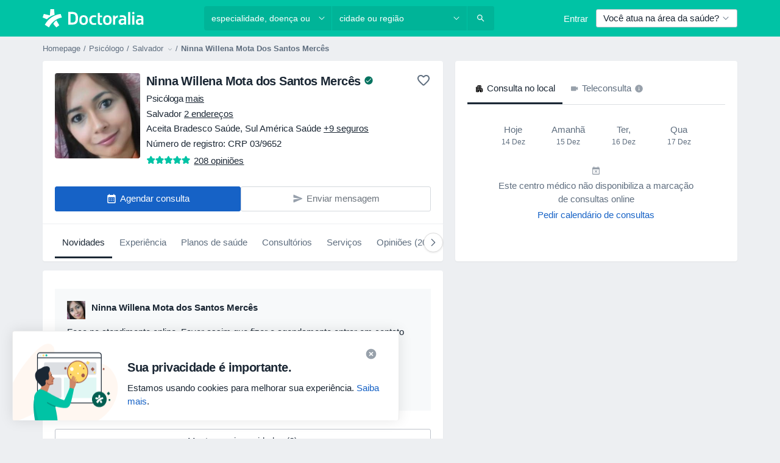

--- FILE ---
content_type: text/html; charset=UTF-8
request_url: https://www.doctoralia.com.br/ninna-willena-mota-dos-santos-merces/psicologo/salvador
body_size: 121210
content:

<!DOCTYPE html>
<html lang="pt" region="br" class="spaces-height-tweak">
<head>
<!--
--------------------------------
We are looking for outstanding talent! Since you are interested in our code, maybe you are also interested in becoming part of our team.
We look forward to seeing you: https://docplanner.tech/careers
--------------------------------
-->
	
			<link rel="preconnect" href="//platform.docplanner.com/"/>
		
							
		<link rel="preconnect" href="//s3-sa-east-1.amazonaws.com"/>
		<link rel="preconnect" href="//www.googletagmanager.com"/>
		<link rel="preconnect" href="//www.google-analytics.com"/>
		
			
			<link rel="preconnect" href="https://dev.visualwebsiteoptimizer.com" />
			<script type='text/javascript' id='vwoCode'>
				window._vwo_code || (function() {
					var account_id=772888,
						version=2.0,
						settings_tolerance=2000,
						hide_element='body',
						hide_element_style = 'opacity:0 !important;filter:alpha(opacity=0) !important;background:none !important',
						/* DO NOT EDIT BELOW THIS LINE */
						f=false,w=window,d=document,v=d.querySelector('#vwoCode'),cK='_vwo_'+account_id+'_settings',cc={};try{var c=JSON.parse(localStorage.getItem('_vwo_'+account_id+'_config'));cc=c&&typeof c==='object'?c:{}}catch(e){}var stT=cc.stT==='session'?w.sessionStorage:w.localStorage;code={use_existing_jquery:function(){return typeof use_existing_jquery!=='undefined'?use_existing_jquery:undefined},library_tolerance:function(){return typeof library_tolerance!=='undefined'?library_tolerance:undefined},settings_tolerance:function(){return cc.sT||settings_tolerance},hide_element_style:function(){return'{'+(cc.hES||hide_element_style)+'}'},hide_element:function(){return typeof cc.hE==='string'?cc.hE:hide_element},getVersion:function(){return version},finish:function(){if(!f){f=true;var e=d.getElementById('_vis_opt_path_hides');if(e)e.parentNode.removeChild(e)}},finished:function(){return f},load:function(e){var t=this.getSettings(),n=d.createElement('script'),i=this;if(t){n.textContent=t;d.getElementsByTagName('head')[0].appendChild(n);if(!w.VWO||VWO.caE){stT.removeItem(cK);i.load(e)}}else{n.fetchPriority='high';n.src=e;n.type='text/javascript';n.onerror=function(){_vwo_code.finish()};d.getElementsByTagName('head')[0].appendChild(n)}},getSettings:function(){try{var e=stT.getItem(cK);if(!e){return}e=JSON.parse(e);if(Date.now()>e.e){stT.removeItem(cK);return}return e.s}catch(e){return}},init:function(){if(d.URL.indexOf('__vwo_disable__')>-1)return;var e=this.settings_tolerance();w._vwo_settings_timer=setTimeout(function(){_vwo_code.finish();stT.removeItem(cK)},e);var t=d.currentScript,n=d.createElement('style'),i=this.hide_element(),r=t&&!t.async&&i?i+this.hide_element_style():'',c=d.getElementsByTagName('head')[0];n.setAttribute('id','_vis_opt_path_hides');v&&n.setAttribute('nonce',v.nonce);n.setAttribute('type','text/css');if(n.styleSheet)n.styleSheet.cssText=r;else n.appendChild(d.createTextNode(r));c.appendChild(n);this.load('https://dev.visualwebsiteoptimizer.com/j.php?a='+account_id+'&u='+encodeURIComponent(d.URL)+'&vn='+version)}};w._vwo_code=code;code.init();})();
			</script>
			
	
							<link rel="preload" href="//platform.docplanner.com/css/jade-dpuikitv3-ccf4255a.css" as="style"/>
					<link rel="preload" href="//platform.docplanner.com/css/jade-dpuikit-profile-doctor-584c038e.css" as="style"/>
		
									<link rel="preload" href="//platform.docplanner.com/js/goro-profile-doctor-30511e08.js" as="script"/>
					

	<link rel="preload" href="//s3-sa-east-1.amazonaws.com/doctoralia.com.br/doctor/27af18/27af18dbeb5e8afce46739409a22d6cc_220_square.jpg" as="image"/>

				
	<meta charset="utf-8"/>
	<title>Ninna Willena Mota dos Santos Mercês Psicóloga, Salvador - Agende uma consulta | doctoralia.com.br</title>

	
	<link rel="search" type="application/opensearchdescription+xml" title="www.doctoralia.com.br" href="https://www.doctoralia.com.br/opensearch">

	
			<meta name="description" content="Economize tempo agendando um horário online com  Ninna Willena Mota dos Santos Mercês, Psicóloga em Salvador. Leia os comentários dos pacientes, escolha uma data e faça o agendamento em alguns segundos Depressão, Transtornos De Ansiedade, TDAH."/>
	<meta name="robots" content="index,follow"/>
	<meta property="fb:page_id" content="122601654502559"/>
	
		
				<link rel="canonical" href="https://www.doctoralia.com.br/ninna-willena-mota-dos-santos-merces/psicologo/salvador"/>
	
			<meta property="og:title" content="Ninna Willena Mota dos Santos Mercês - Consultar avaliações e marcar uma consulta"/>
<meta property="og:description" content="Marcar uma consulta com Ninna Willena Mota dos Santos Mercês (Psicólogo) de Salvador - Consultar avaliações de pacientes, informações de contacto e preços."/>
<meta property="og:type" content="website" />

	
	<meta property="og:image" content="//s3-sa-east-1.amazonaws.com/doctoralia.com.br/doctor/27af18/27af18dbeb5e8afce46739409a22d6cc_220_square.jpg"/>

<meta property="og:url" content="https://www.doctoralia.com.br/ninna-willena-mota-dos-santos-merces/psicologo/salvador"/>
<meta property="og:site_name" content="Doctoralia"/>

					
<script type="text/javascript">
	var ZLApp = {
		'APICredentials': {},

		'AppConfig': {},
		'Roles' : {
      'IS_CALL_CENTER_AGENT': false,
			'IS_ZLWORKER' : false,
			'IS_CUSTOMER_CARE' : false,
			'IS_DOCTOR': false,
			'IS_FACILITY': false		},

		'Routes' : {},

		'Storage' : {
			session: sessionStorage,
			local: localStorage
		},

		'Modules': {
			CalendarEditionPage : function() {},
			AlgoliaIndexes : {},
			MapsLoader : {}
		},

		'Experiments': {},

		'pushGAEvent': function(options) {
			$(document).ready(function() {
				// Universal Google Analytics Events

				var layerData = $.extend({
					'event': 'gaTriggerEvent',
					'gaEventCategory': options[0],
					'gaEventAction': options[1],
					'gaEventLabel': options[2],
					'gaEventInteraction': options[4]
				}, options[5]);

				dataLayer.push(layerData);
			});
		},
    'pushHSEvent': function(eventValue) {
		  if (window._hsq && _hsq.push) {
				_hsq.push(["trackEvent", eventValue]);
			}
		},
		"Routing" : {
			"generate" : function(name, object) {
				return ZLApp.NativeRouting.generate(name, object);
			}
		},
		'setStorage': function(type, key, value) {
			try {
				var storage = this.Storage[type];

				storage.setItem( key, JSON.stringify(value) );

				return true;
			} catch (exception) {
				return false;
			}
		},
		'getStorage': function(type, key) {
			try {
				var storage = this.Storage[type];

				if (storage && storage.getItem(key) !== undefined && storage.hasOwnProperty(key) === true) {
					return JSON.parse(storage.getItem(key));
				} else {
					return undefined;
				}
			} catch (exception) {
				return undefined;
			}
		},
		'clearStorage': function(type, key) {
			try {
				var storage = this.Storage[type];
				storage.removeItem( key );
				return true;
			} catch (exception) {
				return false;
			}
		},
	};

	// Object container for old stuff
	window.ZL = {};
</script>


<script type="text/javascript">
	ZLApp.CrmConfig = {
		DEFAULT_CURRENCY_CODE: 'BRL',
		DEFAULT_VAT_RATE: 2.0408,
		WITH_ZEROS: true,
		PRICE_TYPE: 'gross',
		WEBSOCKET_DOMAIN: 'ws.doctoralia.com.br',
		WEBSOCKET_TOKEN: '2c595f7e-ef38-492e-b088-73e553cf86dd',
	};
</script>




<script>
	ZLApp.Const = {
		'AJAX_ROOT_ROUTE': 'www.doctoralia.com.br',
		'ALGOLIA_API_KEY': '189da7b805744e97ef09dea8dbe7e35f',
		'ALGOLIA_APP_ID': 'docplanner',
		'ALGOLIA_PREFIX': '',
		'ALGOLIA_SUFFIX': '',
		'TESTING_NAME': '',
		'BASE_DOMAIN': 'doctoralia.com.br',
		'BOOKING_APP_BOOK_VISIT': 'efetuar-uma-marcacao',
		'BOOKING_APP_BOOK_VISIT_SLOTS': 'escolher-data',
		'BOOKING_SOURCE_ENABLED': false,
		'BREAKPOINTS': {
			'SCREEN_LG_MIN': 1200,
			'SCREEN_MD_MAX': 1199,
			'SCREEN_MD_MIN': 992,
			'SCREEN_SM_MAX': 991,
			'SCREEN_SM_MIN': 768,
			'SCREEN_XS_MAX': 767,
		},
		'RECAPTCHA_SITE_KEY': '6Lcp60oeAAAAAHwGlb9OixIoRUuQtFh4p0GCMRCg',
		'COVID_TEST_ID': '',
		'FLU_VACCINATION_ID': '',
		'CURRENCY': 'R$ 0 - 0',
		'CURRENT_COUNTRY_NAME': 'Brasil',
		'CURRENT_COUNTRY_PHONE_PREFIX': '+55',
		'CURRENT_ROUTE': 'route_doctor_profile',
		'DOCTOR_REGISTRATION_WITHOUT_VERIFICATION': true,
		'DOMAIN': 'www.doctoralia.com.br',
		'DWH_STATISTICS_URL': 'https://dwh-statistics.doctoralia.com.br',
		'EVENT_TRACKER_URL': 'https://event-tracker.docplanner.com',
		'FACEBOOK_FANPAGE_URL': 'https://www.facebook.com/doctoralia.br/',
		'FACEBOOK_LOCALE': 'pt_BR',
		'FACILITY_URL': 'https://www.doctoralia.com.br/clinicas/__urlname__',
		'FIRST_SOCIAL_LOGIN':  false ,
		'GEOCODER_DOMAIN': 'geocoder.doctoralia.com.br',
		'GOOGLE_API_KEY': 'AIzaSyAPEkgzgNuQ7h-PLlGo4YqglJ0Ht9RIiPk',
		'GOOGLE_APP_ID': '726957026491-pgcr7kaobvmin5hedco6jv7f8qko2iui.apps.googleusercontent.com',
		'GOOGLE_ONE_TAP_REDIRECT_URL': 'https://www.doctoralia.com.br/social-connect/br_sso?_redirect=https%3A//www.doctoralia.com.br/ninna-willena-mota-dos-santos-merces/psicologo/salvador',
		'HAS_UNIFIED_NAVIGATION': false,
		'HUBSPOT_ECOMMERCE_CONTACT': '',
		'HUBSPOT_ID': '442271',
		'ISO_LOCALE': 'br',
		'IS_LOGGED': false,
		'IS_LOGGED_DOCTOR': false,
		'IS_LOGGED_FACILITY_MANAGER': false,
		'IS_PATIENT_APP': false,
		'IS_PHONE': false,
		'IS_STAGING': false,
		'LANGUAGE_CODE': 'pt_BR',
		'LOADER_IMAGE': '<p class="loader"><img src="//platform.docplanner.com/img/general/user-interface/loader-ready-white.gif?1799301098" alt=""/></p>',
		'LOADER_URL': "//platform.docplanner.com/img/general/user-interface/loader-ready-white.gif?1799301098",
		'LOCALE': 'br',
		'MARKETING_CONSENT_IS_INFO': true,
		'MARKETING_CONSENT_PRECHECKED': false,
		'MIN_QUESTION_CHARACTERS': 50,
		'PAGE_TYPE': 'profile_visit',
		'PATIENT_APP_VERSION': '',
		'PATIENT_REQUEST_BASE_URL': 'https://patient-request.doctoralia.com.br',
		'PLATFORM_LINK': '//platform.docplanner.com/',
		'POST_CODE_MASK': '99999-999',
		'PROTOCOL': 'https',
		'REFERER': '',
		'SAAS_BASE_DOMAIN': 'docplanner.doctoralia.com.br',
		'SAAS_MANAGEMENT_WIDGET_DOMAIN': 'booking-management.doctoralia.com.br',
		'SEARCH_PATH': "https:\/\/www.doctoralia.com.br\/pesquisa",
		'SITE_LANG': 'pt',
		'SITE_NAME': 'Doctoralia',
		'SSO_DOMAIN': 'l.doctoralia.com.br',
		'SSO_SOCIAL_CONNECT': 'https://www.doctoralia.com.br/social-connect/br_sso?_redirect=',
		'SSO_SOCIAL_CONNECT_REDIRECT_URL': 'https://www.doctoralia.com.br/social-connect/br_sso?_redirect=https%3A//www.doctoralia.com.br/ninna-willena-mota-dos-santos-merces/psicologo/salvador',
		'TERMS_URL': 'https://www.doctoralia.com.br/termos-e-condicoes',
		'TIMEZONE': '-03:00',
		'UPPERCASE_RATIO_ON_OPINIONS': 50,
		'USER_ID': null,
		'VISIT_URL': '',
		'WIDGETS_APP_URL': 'widgets.doctoralia.com.br',
		'SEARCH_APP_URL': 'https://search.doctoralia.com.br',
		'PSYCHOTHERAPIST_SPECIALIZATION_ID': "",
		'PSYCHOLOGY_SPECIALIZATION_ID': 76,
	};

	ZLApp.isRoute = function(route) {
		if (Array.isArray(route)) {
			return route.indexOf(this.Const.CURRENT_ROUTE) > -1;
		}

		return this.Const.CURRENT_ROUTE === route;
	};
</script>


																																																																																																																																																																																																																																				
<script>
	ZLApp.Gate = {"GATE_ADDRESS_EDITION_CUSTOM_REFUND_POLICY":true,"GATE_ADDRESS_ONLINE_CONSULTATION":true,"GATE_ADMIN_CHAT_GDPR":true,"GATE_BOOKING_INSURANCE":true,"GATE_BOOKING_DIRECT_INSURANCE":false,"GATE_SHOW_DISABLED_FACILITY_WIDGET":false,"GATE_AGENDA_NON_DOCTORS_FRONTEND_TEST":false,"GATE_CALENDAR_NOTIFICATION_FIND_OTHER_DOCTOR":true,"GATE_CHECK_YOUR_INSURANCE":true,"GATE_CONTEXTUAL_SEARCH_AT_HOMEPAGE":true,"GATE_COOKIE_CONSENT":false,"GATE_COVID_TEST_SEARCH":false,"GATE_FLU_VACCINATION_SEARCH":false,"GATE_CRM_ECOMMERCE_BLACK_FRIDAY":false,"GATE_CRM_ECOMMERCE_BOLETO":true,"GATE_CRM_ECOMMERCE_IBAN":false,"GATE_CRM_ECOMMERCE_IYZICO_ONE_TIME":false,"GATE_CRM_ECOMMERCE_PAYMENTS_TESTIMONIALS":false,"GATE_CRM_ECOMMERCE_PIX":true,"GATE_CRM_ECOMMERCE_PSE":false,"GATE_CRM_ECOMMERCE_SERVIPAG":false,"GATE_CRM_ECOMMERCE_SHOW_CPL_PRICING_DETAILS":false,"GATE_CRM_ECOMMERCE_WEBSITE":true,"GATE_CRM_ECOMMERCE_WEB_PAY":false,"GATE_CRM_ECOMMERCE_HIDE_PACKAGING_LANDING_CONTACT_FORM":false,"GATE_CRM_ECOMMERCE_TERMS_DETAILS":false,"GATE_CRM_IYZICO":false,"GATE_CRM_PAYU":false,"GATE_CRM_USE_SCA_AUTHENTICATION_FLOW":false,"GATE_CRM_USE_SCA_AUTHENTICATION_FLOW_SELECTIVE_BINS":false,"GATE_CRM_REFERRAL_PROGRAM_URL_REDESIGN":false,"GATE_DIRECT_INSURANCES":false,"GATE_DOCTOR_CALENDAR_FILTERS":true,"GATE_DOCTOR_LICENSE_NUMBER":true,"GATE_DOCTOR_PROFILE_TOP_BANNER_TOUCHPOINT":true,"GATE_DOCTOR_REGISTRATION_EMAIL_CONFIRMATION":false,"GATE_DOCTOR_STATISTICS_VIDEO":true,"GATE_OPENING_HOURS":false,"GATE_ECOMMERCE_PREMIUM_LANDING_MODAL":true,"GATE_ECOMMERCE_PREMIUM_LANDING_MODAL_MARKETING":false,"GATE_ECOMMERCE_PRICING_WEBSITE_ON_DEFAULT":false,"GATE_ECOMMERCE_WEBSITE_TOGGLE_ADDITIONAL_TEXT":false,"GATE_ECOMMERCE_THANK_YOU_PAGE_NEW_ONBOARDING_WIZARD":true,"GATE_ECOMMERCE_UNPAID_INVOICES_MODAL":true,"GATE_PRELOAD_GTM":false,"GATE_ENABLE_LICENSE_NUMBER_VERIFICATION":true,"GATE_FACILITY_CALENDAR_SERVICE_STEP":true,"GATE_FACILITY_CALENDAR_SORT_BY_NAME":true,"GATE_FACILITY_PROFILE_TOP_BANNER_TOUCHPOINT":true,"GATE_FACILITY_REGISTRATION":true,"GATE_FACILITY_REGISTRATION_EMAIL_CONFIRMATION":true,"GATE_FACILITY_SERVICES_TABLE":true,"GATE_REFACTORED_FACILITY_ITEM_ABOUT":false,"GATE_FIND_ANOTHER_SPECIALIST_WHEN_NO_AVAILABILITY":false,"GATE_GDPR_MARKETING_CONSENT_MANDATORY":false,"GATE_GDPR_REGISTRATION_INFORMATION":false,"GATE_GENERAL_MARKETING_AGREEMENT":true,"GATE_GOOGLE_ONE_TAP_LOGIN":false,"GATE_HIDE_NEARBY_DOCTORS_ON_NON_COMMERCIAL_PROFILE":false,"GATE_HIDE_PRICES_FOR_PATIENTS_WITH_INSURANCE":true,"GATE_HOMEPAGE_PATIENT_APP_BANNER":true,"GATE_HUBSPOT":true,"GATE_INSURANCE_PLANS":true,"GATE_LOCATION_DETAILS":true,"GATE_MODERATION_DOCTOR_ITEM_REQUIRED":false,"GATE_MODERATION_DOCTOR_ITEM_SPECIALIZATION":false,"GATE_MODERATION_DOCTOR_SPECIALIZATION":true,"GATE_MODERATION_EDIT_OPINION_BY_MODERATOR":true,"GATE_MODERATION_OPINION_TRUST_SCORE_DISPLAY":true,"GATE_MODERATION_AUTOMODERATOR_PARAMS_BUTTON_DISPLAY":true,"GATE_MODERATION_PANEL_DOCTOR_NEW_BY_SELF":false,"GATE_MODERATION_SPECIALIZATION_DOCUMENT_VERIFICATION":true,"GATE_NEW_SEARCH_DISTRICT_FILTERS":true,"GATE_NEW_SEARCH_FORCE_DOCTORS_ON_LANDING_PAGES":false,"GATE_NEW_SEARCH_ONLINE_CONSULTATION_BANNER":true,"GATE_NEW_SEARCH_PATIENT_APP_BANNER":true,"GATE_ONLINE_CONSULTATION_CALENDAR_PAYMENT_TIP":true,"GATE_ONLINE_LANDING_REAL_TESTIMONIALS":true,"GATE_OPINIONS_NEW_FLOW_SAMPLE_OPINIONS":false,"GATE_OPINIONS_NEW_FLOW_REQUIRE_LOGIN_JUST_BEFORE_SUBMIT":false,"GATE_OPINION_SIGNATURE_HIDE":false,"GATE_OPINION_SORTING_SHOW":false,"GATE_PB_DECIMAL_PART_IN_PRICES":true,"GATE_PB_DOCTOR_CALENDAR_WITH_FILTERS_WIDGET":false,"GATE_ENABLE_ALL_PATIENT_APP_BANNER":true,"GATE_ENABLE_BROWSER_CHAT_PATIENT_APP_BANNER":true,"GATE_QA_PATIENT_APP_BANNER":false,"GATE_USE_NEW_MESSENGER_APP":true,"GATE_CHAT_ENABLE_NEW_ON_LOAD_BANNER":true,"GATE_CHAT_ENABLE_NEW_ON_LOAD_CONFIRMATION_BANNER":true,"GATE_DEEPLINK_SEND_DIRECT_REGISTRATION_TRACKING":true,"GATE_DLP_VWO_EXPERIMENT_ENABLED":false,"GATE_ENABLE_DLP_SURVEY":false,"GATE_Q_AND_A":true,"GATE_Q_AND_A_ALLOW_PRIVATE_QUESTIONS":false,"GATE_Q_AND_A_ANSWER_MODERATION":false,"GATE_Q_AND_A_PRIVATE_QUESTIONS_PANEL_VUE":false,"GATE_RECURRING_CREDIT_CARD_PAYMENT":true,"GATE_SAVE_DOCTOR_PROFILE":true,"GATE_SAVE_DOCTOR_PROFILE_NON_LOGGED":true,"GATE_SENTRY_JS":true,"GATE_DATADOG_RUM_JS":true,"GATE_SENTRY_PERFORMANCE_TRACING":true,"GATE_SEO_ENABLE_NEW_DOCTOR_HOMEPAGE_SECTION":true,"GATE_SHOW_ADDRESS_FACILITY_WARNING":true,"GATE_SHOW_DOCTOR_PROFILE_EDITION_DESCRIPTION":true,"GATE_HIDE_REQUEST_SERVICES":false,"GATE_SHOW_GDPR_CHECKBOX":false,"GATE_SHOW_PHONE_ON_NON_COMMERCIAL_DOCTORS":false,"GATE_SLOT_RELEASED":false,"GATE_STRONG_PASSWORD_VALIDATOR":true,"GATE_TIMEZONE_ONLINE_CONSULTATION":true,"GATE_TURKISH_LAW_COMPLIANCE":false,"GATE_USER_REGISTRATION_EMAIL_CONFIRMATION":true,"GATE_VUE_LOCATION_AUTOCOMPLETE_LOGS":false,"GATE_VUE_WIDGETS":true,"GATE_WEBSOCKETS":true,"GATE_MODERATION_SPECIALIZATION_DOCUMENT_VERIFICATION_SENT_EMAIL":false,"GATE_TEST_ACCOUNTS_DASHBOARD_FACILITY_ACCOUNTS_TOGGLE":true,"GATE_OPINION_ACTIVATION_AND_EMAIL_VERIFICATION_VIA_EMAIL":false,"GATE_RECAPTCHA_ENTERPRISE_OPINIONS_FLOW":true,"GATE_OPINIONS_REMOVE_OTHER_FROM_LOCATION_DROPDOWN":false,"GATE_ECOMMERCE_USE_IFRAME":false,"GATE_DOCTOR_REGISTRATION_MODERATION_PANEL":true,"GATE_CRM_FIRST_CLASS_ECOMMERCE_PROMOTION":false,"GATE_OPINIONS_FOR_FACILITIES":false,"GATE_UNSUBSCRIBE_SMS_FOOTER":true,"GATE_OPINIONS_FACILITY_DOCTOR_DROPDOWN":false,"GATE_OPINIONS_FACILITY_ADDRESSES_DROPDOWN":false,"GATE_PATIENT_REQUEST_BUTTON":false,"GATE_ENABLE_PATIENT_REQUEST_WEBVIEW":false,"GATE_USE_NEW_PATIENT_REQUEST_PAGE":false,"GATE_PATIENT_REQUEST_VERIFICATION_STEP":false,"GATE_DOCTOR_OUT_OF_OFFICE":false,"GATE_GET_DOCTOR_CERTIFICATE":true,"GATE_CRM_ECOMMERCE_PACKAGING_LANDING":true,"GATE_CRM_ECOMMERCE_PACKAGING_LANDING_HIDE_ICONS":false,"GATE_CRM_ECOMMERCE_CUSTOMER_SUPPORT_SECTION":true,"GATE_PB_DISPLAY_GET_APP_BANNER_IN_ASK_FOR_CONTACT_MODAL":false,"GATE_REQUEST_PROFILE_CHANGES_WITH_TEXT_BOX":false,"GATE_FETCH_CUSTOMER_DATA_BY_TAX_NUMBER":false,"GATE_ECOMMERCE_ACCEPT_COMPANY_GMB":false,"GATE_CRM_CUSTOMER_TAX_NUMBER_NOT_REQUIRED":false,"GATE_BULK_OBJECT_VERIFICATION":true,"GATE_USER_TOOL_V2":true,"GATE_PB_USE_FULL_LIST_OF_INSURANCES_IN_CALENDAR_WIDGET":false,"GATE_BANNER_REDIRECT_TO_LISTING":false,"GATE_SHOULD_CHECK_BOOKABLE_SERVICES_ON_FACILITY_PROFILE":true,"GATE_SHOULD_CHECK_BOOKABLE_DOCTORS_ON_FACILITY_PROFILE":true,"GATE_NEW_SEARCH_HIDE_DOCTOR_SERVICES":false,"GATE_SHOW_PRICE_INCREASE_MODAL":false,"GATE_OPINIONS_ABUSE_REPORT_VIA_EMAIL_POSSIBLE":false,"GATE_TRUST_BANNER_CERTIFICATES_PL":false,"GATE_USE_TEST_COOKIEPRO":false,"GATE_CHAT_SEND_HEALTH_PROFILE_BUTTON":false,"GATE_DOCTOR_SPECIALIZATION_IN_PROGRESS":false,"GATE_PATIENT_APP_EVENT_INTERCEPTOR":true,"GATE_DP_SPACES_HEADER":true,"GATE_CRM_ECOMMERCE_PACKAGING_LANDING_FUTURE_PRICINGS":false,"GATE_DE_SEARCH_FILTER_SLOTS_BY_INSURANCE_PROVIDER":false,"GATE_ENABLE_EFR_DEEPLINK_PARAM":true,"GATE_ENABLE_FALLBACK_ANDROID_DYNAMIC_LINK":false,"GATE_ENABLE_FALLBACK_IOS_DYNAMIC_LINK":false,"GATE_ENABLE_UNLEASH_FOR_DLP":true,"GATE_ENABLE_UNLEASH_CACHING_FOR_DLP":false,"GATE_VISIBILITY_SPACE_PROMO_MATERIALS_PAGE":true,"GATE_FACILITY_PROFILE_PRICE_RANGES":true,"GATE_VISIBILITY_SPACE_FIRST_CLASS_PAGE":true,"GATE_FACILITY_PROFILE_GROUP_SERVICES_BY_DESCRIPTION":true,"GATE_OPINION_VERIFIED_BY_PAYMENT":true,"GATE_PB_SEARCH_RESULT_INSURANCE_CHECKER":true,"GATE_OPINION_MERGED_VERIFICATION_BADGES_FRONTEND":true,"GATE_DOCTOR_NEW_PROFILE_EDITOR":true,"GATE_FACILITY_NEW_PROFILE_EDITOR":true,"GATE_NEW_DOCTOR_REGISTRATION_FLOW":true,"GATE_PRE_REGISTER_STEP":true,"GATE_DOCTOR_WELCOME_MODAL":true,"GATE_Q_AND_A_PATIENT_PANEL_SHOW_ALL":true,"GATE_SEARCH_MED24_BANNER":false,"GATE_DOCTOR_DASHBOARD":true,"GATE_NEW_SERVICES_SECTION_WITH_CUSTOM_NAMES":true,"GATE_SAAS_FOR_FREEMIUM":true,"GATE_FIRST_CLASS_LANDING_PAGE_MODALITIES":false,"GATE_CALENDAR_REQUEST_PHONE_NUMBER":true,"GATE_SHOW_ASK_FOR_CALENDAR_MODAL":true,"GATE_GOOGLE_ONE_TAP_LOGIN_MOVED_FROM_GTM":true,"GATE_SHOW_STATISTICS_ICON":true,"GATE_DOCTOR_DASHBOARD_CALENDAR_REQUESTS":true,"GATE_ENABLE_SAAS_INSURANCE_CONFIGURATION":true,"GATE_CALENDAR_APP_POST_NEW_ENDPOINT":false,"GATE_DOCTOR_PROFILE_NEW_ADDRESSES_SECTION":true,"GATE_SHOW_NEAR_ME":true,"GATE_OOPS_WIDGET":true,"GATE_FACILITY_PROFILE_MERGE_SERVICES_FOR_MULTIPLE_SPECS":true,"GATE_CRM_SHOW_ECOMMERCE_SECURE_PAYMENT_TEXT":true,"GATE_DOCTOR_PROFILE_EDITION_GENDER_ALLOW_OTHER":true,"GATE_ENABLE_ADDITIONAL_ONLINE_RESULTS_EXPERIMENT":false,"GATE_ENABLE_RADIUS_SEARCH_RESULTS_EXTENSION":true,"GATE_CRM_SHOW_ECOMMERCE_NOA_TERMS_2":false,"GATE_PHARMACIES_SEARCH":false,"GATE_PB_DOCTOR_WIDGET_DO_NOT_PREFILL":false,"GATE_PB_BOOKING_INSURANCES_FEATURES":true,"GATE_PB_BOOKING_INSURANCES_FEATURES_FACILITY":true,"GATE_SEARCH_ASSISTANT_EXPERIMENT_AUTO_SHOW":false,"GATE_SEARCH_ASSISTANT_BANNER_EXPERIMENT":true,"GATE_SEARCH_ASSISTANT_EXPERIMENT_SA_FROM_AUTOCOMPLETE":true,"GATE_ENROLLMENT_OPTIMIZED_CONVERSION_EXPERIMENT":false,"GATE_OPTIMIZED_CONVERSION_EXPERIMENT":false,"GATE_ENROLLMENT_VISIBILITY_EXPERIMENT":false,"GATE_VISIBILITY_EXPERIMENT":true,"GATE_BOOKING_PUBLIC_INSURANCE_FLOW_FRONTEND":false,"GATE_DOCTOR_REGISTRATION_LICENSE_NUMBER_ALWAYS_MANDATORY":false,"GATE_DOCTOR_REGISTRATION_ADDRESS_AUTOCOMPLETE_COUNTRY":false,"GATE_DOCTOR_REGISTRATION_ADDRESS_AUTOCOMPLETE_CITY":true,"GATE_SEARCH_INSURANCE_LISTINGS_FILTER_PROCESSING":false,"GATE_MARKETPLACE_PAYMENTS_BNPL_RESCHEDULES":false,"GATE_VISIBILITY_ADDRESS_EDITOR_VALIDATION_DOCTOR":true,"GATE_VISIBILITY_ADDRESS_EDITOR_VALIDATION_FACILITY":true,"GATE_DOCTOR_NEW_MODERATION_NEW_ENDPOINT":true,"GATE_PB_INSURANCES_AVAILABILITY_SEARCH":false,"GATE_VISIBILITY_SA_HIDE_LIVE_LOCATION_QUESTION":true,"GATE_PB_AB_TEST_AVAILABILITY_CALENDAR":false,"GATE_CRM_NOA_PROMO_BLACK_FRIDAY":false,"GATE_CRM_NOA_PROMO_BLACK_FRIDAY_PRICE_INFO":false,"GATE_DOCTOR_REGISTRATION_LICENSE_REQUIRED_BY_SPECIALIZATION":false,"GATE_SUPPORT_DOCUMENT_UPLOAD_WITH_LICENSE_NUMBER":true,"GATE_ADDRESS_EDITOR_STREET_NUMBER_NOT_MANDATORY":false,"GATE_VISIBILITY_FC_PAGE_BLACK_FRIDAY_PROMO":false};

	ZLApp.isGranted = function(gate) {
		return this.Gate[gate];
	};
</script>


	<script>
		ZLApp.Lang = {
						"@Disease": "doen\u00e7a",
			"@List": "lista",
			"@Map": "mapa",
			"abandoned_cart_button": "Confirme a data",
			"abandoned_cart_description": "Continue agendando sua consulta. Leva menos de 2 minutos!",
			"abandoned_cart_header": "A sua visita ainda n\u00e3o foi confirmada",
			"add": "Adicionar",
			"add_patient": "Adicionar paciente",
			"address": "Endere\u00e7o",
			"addresses_with_no_online_booking": "Consult\u00f3rios sem agendamento (%{count})",
			"advance_schedule_calendar_address": "Endere\u00e7o",
			"agenda_visit_manage_cancel_visit_modal": "A sua consulta foi cancelada.",
			"agenda_visit_manage_confirm_visit_modal": "Obrigado! Por favor chegue a horas.",
			"are_you_sure": "Tem a certeza?",
			"autocomplete_disease": "doen\u00e7a",
			"autocomplete_loading": "Estamos buscando os resultados",
			"autocomplete_search_empty": "O que voc\u00ea est\u00e1 procurando?",
			"autocomplete_search_prefix": "Pesquisar",
			"autocomplete_specialization": "Especialidade",
			"booking_sms_conf_after_resend_hint": "Foi enviada outra mensagem. Desta vez deve chegar em menos de 2 minutos.",
			"brand_doctors": "Especialistas",
			"calendar_placeholder_title": "Agendar pela Doctoralia",
			"call": "Contato",
			"cancel": "Cancelar",
			"changes_sent_to_moderation": "As altera\u00e7\u00f5es foram enviadas aos nossos moderadores. O conte\u00fado antes da altera\u00e7\u00e3o n\u00e3o estar\u00e1 vis\u00edvel at\u00e9 que o processo de modera\u00e7\u00e3o esteja conclu\u00eddo.",
			"chat_error_message": "Por favor, atualize a p\u00e1gina para ver as mensagens mais recentes.",
			"check_other_calendars": "Mostrar endere\u00e7os com calend\u00e1rio",
			"clinics_autocomplete": "Clinica",
			"close": "Fechar",
			"comment_should_not_capitalize": "Os coment\u00e1rios n\u00e3o devem ser escritos em letras mai\u00fasculas.",
			"comment_to_short": "A sua opini\u00e3o dever\u00e1 ter pelo menos %minCharacters% carateres. Neste momento tem apenas %currentCount% carateres.",
			"common_refresh": "Atualizar",
			"components.question.doctor.book": "Agendar uma visita",
			"confirm_when_slot_remove": "Pretende mesmo eliminar este intervalo de tempo?",
			"congratulations_reminders_set": "Parab\u00e9ns. O lembrete foi definido.",
			"currency_suffix": "R$ %{currency_code}",
			"disable": "desativar",
			"doctor_all_addresses": "Consult\u00f3rios (%{count})",
			"doctor_all_addresses_one": "Consult\u00f3rio",
			"doctor_autocomplete": "Especialista",
			"doctor_edition_facility_type_header": "Tipo de endere\u00e7o",
			"doctor_edition_online_office_name": "Nome do consult\u00f3rio online",
			"doctor_opinions_show_opinions": "Mostrar opini\u00f5es",
			"doctor_profile_add_opinion": "Postar opini\u00e3o",
			"doctor_service": "Servi\u00e7o",
			"doctor_verificated_successfully": "Este m\u00e9dico foi verificado",
			"doctor_with_calendar": "Sem consultas",
			"edit": "Editar",
			"edit_visit_patient": "Editar paciente",
			"enable": "ativar",
			"errorTryLater": "Ocorreu um erro. Tente de novo mais tarde",
			"error_while_uploading_photos": "O nosso servidor est\u00e1 a ter problemas para processar as suas fotografias. Por favor, tente reduzir o tamanho das mesmas ou carregue-as uma por uma.",
			"expand_map": "Ampliar mapa",
			"facility": "Cl\u00ednicas e hospitais",
			"facility_listing_context_alert": "Alterar a especialidade, o endere\u00e7o ou o especialista pode causar a indisponibilidade do servi\u00e7o e fazer com que o plano de sa\u00fade que voc\u00ea selecionou n\u00e3o se aplique mais aos resultados.",
			"facility_name_plaxeholder": "Ex.: Hospital das Cl\u00ednicas",
			"fieldNotEmpty": "O campo n\u00e3o pode estar vazio",
			"filter_info_box": "Utilize os filtros para encontrar os especialistas e centros m\u00e9dicos de sua prefer\u00eancia.",
			"finish": "Termine",
			"forward": "Continue",
			"from": "Desde",
			"generic-book-appointment": "Agendar consulta",
			"google_calendar_cancel_sync_text": "Tem a certeza de que quer cancelar a sincroniza\u00e7\u00e3o?",
			"import_address_name": "Nome do consult\u00f3rio",
			"incorrect_date": "Data incorrecta!",
			"insurance_box_title": "Procurando por um profissional com um conv\u00eanio m\u00e9dico espec\u00edfico? Confira nossas op\u00e7\u00f5es",
			"internal_number_warning": "Depois de iniciada a liga\u00e7\u00e3o, por favor, insira o seguinte n\u00famero interno: ",
			"less": "menos",
			"license_verification_doctor_profile_modal_body": "Perfil sob verifica\u00e7\u00e3o da Doctoralia. As informa\u00e7\u00f5es publicadas neste perfil foram geradas exclusivamente pelo usu\u00e1rio, e n\u00e3o foram apuradas ainda pela Doctoralia, at\u00e9 a verifica\u00e7\u00e3o deste perfil, sugerimos que confirme a veracidade junto ao conselho da especialidade correspondente, ex.: CFM, CFP, CFO.",
			"license_verification_doctor_profile_modal_title": "Status de verifica\u00e7\u00e3o do perfil",
			"license_verification_doctor_profile_title": "Doctoralia est\u00e1 em processo de verifica\u00e7\u00e3o deste perfil",
			"link_doctor_to_clinic.choose_clinic.placeholder": "Digite o nome do centro m\u00e9dico para encontr\u00e1-lo",
			"link_doctor_to_clinic.choose_clinic.title": "Selecione o centro m\u00e9dico onde voc\u00ea atende (lembrando que ao selecionar uma cl\u00ednica, os pacientes pertencer\u00e3o \u00e0 cl\u00ednica)",
			"loadingWait": "Carregando...por favor, aguarde! ",
			"map": "mapa",
			"map_empty_state_CTA": "Mova o mapa ou amplie-o para encontrar mais resultados",
			"map_empty_state_copy_generic": "N\u00e3o h\u00e1 especialistas nesta regi\u00e3o",
			"map_empty_state_copy_spec": "N\u00e3o h\u00e1 %dentista% aqui",
			"map_search": "Procurar nesta \u00e1rea",
			"map_test_modal_CTA": "Retornar \u00e0 lista de especialistas",
			"map_test_modal_text": "Estamos trabalhando em um novo mapa. Novidades em breve.",
			"map_test_modal_text_headline": "Em constru\u00e7\u00e3o.",
			"mobile_sign_as": "Assinar como",
			"mobile_specialization": "Especializa\u00e7\u00e3o",
			"mobile_visit_try_again": "Tentar de novo",
			"more": "mais",
			"move_visit": "Reagendar uma consulta",
			"no": "N\u00e3o",
			"no_calendar_in_your_location": "Sem calend\u00e1rio neste endere\u00e7o.",
			"no_open_slots": "N\u00e3o oferece o agendamento online",
			"no_results_for": "N\u00e3o h\u00e1 resultados de pesquisa para",
			"no_slots_facility_cta": "Mostrar perfil",
			"no_slots_facility_info": "Nenhum profissional neste centro m\u00e9dico tem consultas dispon\u00edveis",
			"online_consultation_doc_card_label": "Oferece teleconsulta",
			"pagination_next": "Pr\u00f3ximo",
			"pagination_previous": "Anterior",
			"panel_delete-me-modal_no": "Manter conta",
			"panel_delete-me-modal_yes": "Excluir conta",
			"patient_visit_cancel_modal_confirm": "Tem certeza que quer cancelar este atendimento? Caso tenha pago antecipadamente e estiver cancelando com menos de 24h de anteced\u00eancia, voc\u00ea n\u00e3o ter\u00e1 direito ao reembolso.",
			"patients_marketing_consent_modal_cta_no": "N\u00e3o desejo receber",
			"patients_marketing_consent_modal_cta_yes": "Quero receber as atualiza\u00e7\u00f5es da Doctoralia",
			"patients_marketing_consent_modal_desc": "Receba em primeira m\u00e3o as informa\u00e7\u00f5es sobre novos recursos e servi\u00e7os dispon\u00edveis para voc\u00ea! Aproveite a Doctoralia ao m\u00e1ximo para cuidar da sua sa\u00fade e da sa\u00fade de seus entes queridos.",
			"patients_marketing_consent_modal_legal_txt": "Para enviar as atualiza\u00e7\u00f5es da Doctoralia, precisaremos do seu consentimento. Voc\u00ea poder\u00e1 alterar suas prefer\u00eancias quando quiser.",
			"patients_marketing_consent_modal_legal_txt_learn_more": "Saiba mais em nossa Pol\u00edtica de Privacidade",
			"patients_marketing_consent_modal_legal_txt_tooltip": "Precisamos de seu consentimento para te oferecer a melhor experi\u00eancia na Doctoralia. <a href=\"https:\/\/www.doctoralia.com.br\/privacidade\">Voc\u00ea poder\u00e1 alterar suas prefer\u00eancias sempre que quiser.<\/a>",
			"patients_marketing_consent_modal_title": "N\u00e3o perca nenhuma atualiza\u00e7\u00e3o importante!",
			"price_from": "A partir de %price%",
			"provide_visit_location": "O local de visita \u00e9 necess\u00e1rio",
			"qna_question_delete_confirm": "Tem a certeza que pretende eliminar esta quest\u00e3o?",
			"rate_error": "Para adicionar a sua opini\u00e3o, tem de escolher uma avalia\u00e7\u00e3o",
			"registration.facility.user_position.doctor": "Especialista",
			"reminder_removed": "O lembrete foi eliminado",
			"remove_slot_error_message": "N\u00e3o nos foi poss\u00edvel eliminar hor\u00e1rio",
			"removing": "A retirar",
			"reset_filters": "Restabelecer",
			"saving": "Gravando...",
			"search_all_filters": "Todos os filtros",
			"search_calendar_missing": "Nenhum calend\u00e1rio dispon\u00edvel!",
			"search_doctors": "Procurar especialistas",
			"search_error_no_location": "N\u00e3o \u00e9 poss\u00edvel determinar a localiza\u00e7\u00e3o do utilizador",
			"search_filter_calendar": "Agendar na Doctoralia",
			"search_filter_calendar_description": "Mostre apenas especialistas com quem voc\u00ea pode agendar uma consulta na Doctoralia",
			"search_filter_clinics": "Cl\u00ednicas",
			"search_filter_dates_per_date": "Data da consulta",
			"search_filter_diseases": "Doen\u00e7as",
			"search_filter_districts": "Bairros",
			"search_filter_doctors": "Doutores",
			"search_filter_doctors_clinics": "Doutores e cl\u00ednicas",
			"search_filter_entity_type": "Mostrar perfis de",
			"search_filter_insurances": "Planos de Sa\u00fade",
			"search_filter_kids_friendly": "Aceita crian\u00e7as",
			"search_filter_kids_friendly_description": "Especialistas que atendem crian\u00e7as",
			"search_filter_payment_methods": "M\u00e9todo de pagamento",
			"search_filter_services": "Servi\u00e7os",
			"search_filter_specializations": "Especialidades",
			"search_in_doctors": "Procurar \"%{QUERY}\" em especialistas",
			"search_in_facilities": "Procurar \"%{QUERY}\" em cl\u00ednicas m\u00e9dicas",
			"search_see_profile": "Veja o perfil",
			"search_sort_by": "Ordenar por",
			"search_sorter": "Ordenar por",
			"search_sorter_availability": "Consulta mais pr\u00f3xima dispon\u00edvel",
			"search_sorter_factor_based": "Sugest\u00f5es",
			"search_sorter_rating": "Melhor opini\u00e3o",
			"search_sorter_recommended": "recomendado",
			"search_whole_website": "Procure \"%phrase%\" em servi\u00e7o completo",
			"selectService": "Selecione um servi\u00e7o",
			"selectSpecialization": "Selecione a especialidade",
			"select_choose": "---- escolha ----",
			"selected": "Selecionado",
			"send_opinion": "Envie opini\u00f5es",
			"services_and_prices_no_price": "Pre\u00e7o n\u00e3o dispon\u00edvel",
			"set_visit_button": "Agendar consulta",
			"show_all_cities": "Veja mais",
			"show_more": "Veja mais",
			"show_phone": "Mostrar n\u00famero",
			"show_yesterday": "Mostrar ontem",
			"super_doctor_mail_CTA_see_all_opinions": "Ver todas as opini\u00f5es",
			"terms_of_visits_addition": "Adicionar datas de consultas",
			"toast_remove_slot_title": "Prazo removido!",
			"toast_undo_remove_slot_title": "Prazo restaurado!",
			"unexpected_error": "Houve um erro inesperado!",
			"unsaved_changes": "Existem algumas mudan\u00e7as n\u00e3o salvadas. Quer ficar nesta p\u00e1gina para poder guard\u00e1-las?",
			"validation.email": "Forne\u00e7a um endere\u00e7o de email v\u00e1lido",
			"validation.maxLength": "Neste campo s\u00e3o permitidos at\u00e9 %{max} caracteres.",
			"validation.minLength": "Este valor \u00e9 muito curto. Deveria ter %{min} caracteres ou mais.",
			"validation.required": "Este campo \u00e9 necess\u00e1rio",
			"validator_email": "Forne\u00e7a um endere\u00e7o de email v\u00e1lido",
			"validator_required": "Este campo \u00e9 necess\u00e1rio",
			"visit_details_saving_progress": "Guardando...",
			"visit_details_visit_cancelled": "Consulta cancelada",
			"visit_out_of_schedule": "Consulta fora do hor\u00e1rio",
			"visit_report_select_all": "Selecionar tudo",
			"visit_select_date": "Escolher data da consulta",
			"wait_a_moment": "Aguarde um momento...",
			"warning": "Suggestion",
			"we_are_checking_your_localization": "Estamos \u00e0 procura da sua localiza\u00e7\u00e3o...",
			"widget_default_specialist": "especialista",
			"widget_show_reviews": "Mostrar opini\u00f5es",
			"yes": "Sim",
			"you_have_x_custom_calendar_configs": "voc\u00ea tem $quantidade de semanas com hor\u00e1rio alterado",
			"you_need_characters": "Escreva mais %{currentCount} caracteres.",
			"your_account_demo_1": "Veja como funciona a nova lista de visitas",
			"your_account_demo_2": "Pode escolher uma data de um calend\u00e1rio em vez de percorrer",
			"your_account_demo_3": "Pode marcar uma consulta ao clicar em 1 bot\u00e3o",
			"your_account_demo_4": "Pode escolher uma lista para um endere\u00e7o dado",
			"your_account_demo_5": "Pode editar visitas anteriormente marcadas por si",
			"your_account_demo_6": "Clique na posi\u00e7\u00e3o da lista para mostrar informa\u00e7\u00f5es detalhadas",
	
			'all_specs': 'Todas\u0020as\u0020especialidades',
			'banner_promote_app_cta_2': 'Ir\u0020para\u0020o\u0020aplicativo',
			'banner_promote_app_text_1': 'Baixe\u0020nosso\u0020aplicativo\u0020e\u0020viva\u0020a\u0020melhor\u0020experi\u00EAncia\u0020ao\u0020cuidar\u0020de\u0020sua\u0020sa\u00FAde\u0021',
			'call_center_info_placeholder_transport': 'ex.\u003A\u0020\u0022Entrada\u0020no\u0020edif\u00EDcio\u0020pela\u0020lateral,\u0020no\u0020lado\u0020oposto\u0020ao\u0020centro\u0020comercial.\u0020Voc\u00EA\u0020consegue\u0020chegar\u0020l\u00E1\u0020utilizando\u0020a\u0020linha\u0020verde\u0020do\u0020metr\u00F4...\u0022',
			'directions_parking': 'Descri\u00E7\u00E3o\u0020da\u0020localiza\u00E7\u00E3o',
			'docplanner_payments_action_required': 'Pagamentos\u0020\u002D\u0020A\u00E7\u00E3o\u0020necess\u00E1ria',
			'docplanner_payments_action_required_tip1': 'Voc\u00EA\u0020deve\u0020atualizar\u0020sua\u0020conta.',
			'docplanner_payments_action_required_tip2': 'Acesse\u0020o\u0020site\u0020do\u0020nosso\u0020parceiro\u0020de\u0020pagamentos\u0020e\u0020para\u0020completar\u0020as\u0020informa\u00E7\u00F5es\u0020necess\u00E1rias.',
			'docplanner_payments_action_required_update_button': 'Acessar\u0020',
			'doctor_edition_remote_instructions_header': 'Como\u0020conectar\u002Dse\u0020a\u0020uma\u0020consulta',
			'doctor_edition_remote_instructions_placeholder': 'Digitar\u0020instru\u00E7\u00F5es\u0020aqui',
			'doctor_edition_remote_instructions_tip': 'Todas\u0020as\u0020informa\u00E7\u00F5es\u0020que\u0020voc\u00EA\u0020fornecer,\u0020como\u0020n\u00FAmero\u0020de\u0020telefone\u0020ou\u0020e\u002Dmail,\u0020ser\u00E3o\u0020vis\u00EDveis\u0020para\u0020os\u0020pacientes\u0020somente\u0020depois\u0020que\u0020uma\u0020consulta\u0020for\u0020agendada.',
			'doctor_panel_address_details': '\u0020Informa\u00E7\u00F5es\u0020complementares\u0020fornecidas\u0020aos\u0020pacientes\u0020que\u0020est\u00E3o\u0020com\u0020consulta\u0020marcada\u0020para\u0020facilitar\u0020o\u0020acesso\u0020ao\u0020seu\u0020endere\u00E7o.\u0020Por\u0020exemplo\u003A\u0020acesso\u0020ao\u0020edif\u00EDcio,\u0020como\u0020chegar\u0020em\u0020transporte\u0020p\u00FAblico,\u0020etc.',
			'has_unpaid_invoices_btn': 'Escolher\u0020m\u00E9todo\u0020de\u0020pagamento',
			'has_unpaid_invoices_content': 'Voc\u00EA\u0020pode\u0020realizar\u0020o\u0020pagamento\u0020online\u0020ou\u0020atrav\u00E9s\u0020de\u0020transfer\u00EAncia\u0020banc\u00E1ria.',
			'has_unpaid_invoices_title': 'Existe\u0020uma\u0020fatura\u0020pendente\u0020de\u0020pagamento\u0020na\u0020sua\u0020conta.',
			'marketplace_account_rejected_account_apology_information': 'Nos\u0020desculpamos\u0020pela\u0020inconveni\u00EAncia\u0020e\u0020agradecemos\u0020pela\u0020sua\u0020paci\u00EAncia.',
			'marketplace_account_rejected_account_header': 'Sua\u0020conta\u0020Doctoralia\u0020Pagamentos\u0020foi\u0020temporariamente\u0020suspensa',
			'marketplace_account_rejected_account_header_description': 'Seus\u0020pagamentos\u0020online\u0020est\u00E3o\u0020temporariamente\u0020suspensos\u0020pelo\u0020nosso\u0020provedor\u0020de\u0020pagamentos.',
			'marketplace_account_rejected_account_work_in_progress': 'Estamos\u0020trabalhando\u0020para\u0020que\u0020volte\u0020a\u0020funcionar\u0020normalmente.',
			'pricing-terms-modal-unilateral-changed-of-plan-title': 'pricing\u002Dterms\u002Dmodal\u002Dunilateral\u002Dchanged\u002Dof\u002Dplan\u002Dtitle',
			'pricing-terms-modal-unilateral-changed-of-plan-descr': 'pricing\u002Dterms\u002Dmodal\u002Dunilateral\u002Dchanged\u002Dof\u002Dplan\u002Ddescr',
			'pricing-terms-modal-unilateral-changed-of-plan-cta': 'pricing\u002Dterms\u002Dmodal\u002Dunilateral\u002Dchanged\u002Dof\u002Dplan\u002Dcta',
			'address_editor_select_street_from_the_list': 'Selecione\u0020a\u0020rua\u0020na\u0020lista',
			'address_editor_select_city_from_the_list': 'Selecione\u0020a\u0020cidade\u0020na\u0020lista',
			'address_editor_street_number_missing': 'Selecione\u0020um\u0020endere\u00E7o\u003A\u0020rua\u0020e\u0020n\u00FAmero\u0020',
			'address_editor_invalid_street_address': 'Este\u0020endere\u00E7o\u0020n\u00E3o\u0020existe.\u0020Selecione\u0020um\u0020endere\u00E7o\u0020v\u00E1lido\u0020a\u0020partir\u0020das\u0020sugest\u00F5es.',
			'month': {
				'0': 'Janeiro',
				'1': 'Fevereiro',
				'2': 'Mar\u00E7o',
				'3': 'Abril',
				'4': 'Maio',
				'5': 'Junho',
				'6': 'Julho',
				'7': 'Agosto',
				'8': 'Setembro',
				'9': 'Outubro',
				'10': 'Novembro',
				'11': 'Dezembro',
			},
			'monthShort': {
				'0': 'Jan',
				'1': 'Fev',
				'2': 'Mar',
				'3': 'Abr',
				'4': 'Mai',
				'5': 'Jun',
				'6': 'Jul',
				'7': 'Ago',
				'8': 'Set',
				'9': 'Out',
				'10': 'Nov',
				'11': 'Dez',
			},
			'month.0': 'Janeiro',
			'month.1': 'Fevereiro',
			'month.2': 'Mar\u00E7o',
			'month.3': 'Abril',
			'month.4': 'Maio',
			'month.5': 'Junho',
			'month.6': 'Julho',
			'month.7': 'Agosto',
			'month.8': 'Setembro',
			'month.9': 'Outubro',
			'month.10': 'Novembro',
			'month.11': 'Dezembro',
			'month_short.0': 'Jan',
			'month_short.1': 'Fev',
			'month_short.2': 'Mar',
			'month_short.3': 'Abr',
			'month_short.4': 'Mai',
			'month_short.5': 'Jun',
			'month_short.6': 'Jul',
			'month_short.7': 'Ago',
			'month_short.8': 'Set',
			'month_short.9': 'Out',
			'month_short.10': 'Nov',
			'month_short.11': 'Dez',
			'more': 'mais',
			'online_consultation_check_box': 'Teleconsulta',
			'search': 'Pesquisar',
			'search_placeholder_specialization': 'especialidade,\u0020doen\u00E7a\u0020ou\u0020nome',
			'search_placeholder_where': 'cidade\u0020ou\u0020regi\u00E3o',
			'search_placeholder_where_city': 'search_placeholder_where_city',
			'near_me': 'Perto\u0020de\u0020mim',
			'statistics_video_pro_modal_body': 'Conhe\u00E7a\u002Das\u0020agora\u0020e\u0020descubra\u0020como\u0020te\u0020ajudamos\u0020a\u0020alcan\u00E7ar\u0020exatamente\u0020os\u0020resultados\u0020que\u0020voc\u00EA\u0020precisa.',
			'statistics_video_pro_modal_body_bold': 'J\u00E1\u0020viu\u0020suas\u0020estat\u00EDsticas\u0020do\u0020\u00FAltimo\u0020m\u00EAs\u0020na\u0020Doctoralia\u003F\u0020',
			'statistics_video_pro_modal_cta': 'Saiba\u0020mais',
			'statistics_video_pro_modal_cta_lead': 'Outros\u0020\u0025\u007Bspecialization_name\u007D\u0020est\u00E3o\u0020conseguindo\u0020melhores\u0020resultados\u0020com\u0020Premium',
			'statistics_video_pro_modal_cta_lead_general': 'Outros\u0020especialistas\u0020j\u00E1\u0020est\u00E3o\u0020conseguindo\u0020melhores\u0020resultados\u0020com\u0020Premium',
			'statistics_video_pro_modal_header': 'Este\u0020v\u00EDdeo\u0020foi\u0020preparado\u0020para\u0020voc\u00EA',
            'new': 'Novo',
		    'a11y_info_required_fields': '\u002A\u0020campos\u0020obrigat\u00F3rios',
			'weekDay': {
				'0': 'Segunda\u002Dfeira',
				'1': 'Ter\u00E7a\u002Dfeira',
				'2': 'Quarta\u002Dfeira',
				'3': 'Quinta\u002Dfeira',
				'4': 'Sexta\u002Dfeira',
				'5': 'S\u00E1bado',
				'6': 'Domingo',
			},
			'weekDayShort': {
				'0': 'Segunda\u002Dfeira',
				'1': 'Ter,',
				'2': 'Qua',
				'3': 'Qui,',
				'4': 'Sex,',
				'5': 'S\u00E1b,',
				'6': 'Dom,',
			},
			'weekday.0': 'Segunda\u002Dfeira',
			'weekday.1': 'Ter\u00E7a\u002Dfeira',
			'weekday.2': 'Quarta\u002Dfeira',
			'weekday.3': 'Quinta\u002Dfeira',
			'weekday.4': 'Sexta\u002Dfeira',
			'weekday.5': 'S\u00E1bado',
			'weekday.6': 'Domingo',
			'weekday_short.0': 'Segunda\u002Dfeira',
			'weekday_short.1': 'Ter,',
			'weekday_short.2': 'Qua',
			'weekday_short.3': 'Qui,',
			'weekday_short.4': 'Sex,',
			'weekday_short.5': 'S\u00E1b,',
			'weekday_short.6': 'Dom,',
		};
	</script>
	

	




<script>
			ZLApp.APICredentials = {
	'ACCESS_TOKEN': 'MDFhNThkOGI5NjdlYTAwYzY5ZmQ3ZjM5YWZmNGJiODIwZjZmNDdiOTA0ODZhZGM1ZmZlZDEwNjZiNGMzYTIxNQ',
	'ACCESS_TOKEN_EXPIRATION_TIME': '1765804215',
	'REFRESH_TOKEN': '',
	'REFRESH_TOKEN_EXPIRATION_TIME': '',
	'TOKEN_URL': 'https\u003A\/\/l.doctoralia.com.br\/oauth\/v2\/token'
};

		ZLApp.AppConfig = {
		CITY: {
			NAME: 'Salvador',
			URL_NAME: 'salvador',
			FORM_3: '',
		},
		DOCTOR: {
			ID: '61404',
			FULLNAME: ' Ninna Willena Mota Dos Santos Mercês',
		},
		DOCTOR_ID: 61404,
		DOCTOR_IS_COMMERCIAL: true,
		DOCTOR_IS_ON_OWN_PROFILE: false,
		ENHANCED_ECOMMERCE_ID: 61404,
		LOCALE: 'br',
		ROUTES: {
			FAVORITE_DOCTORS_LIST: 'https://www.doctoralia.com.br/especialistas-salvos',
			INFOPAGE_PRIVACY_POLICY: 'https://www.doctoralia.com.br/privacidade',
			INFOPAGE_TERMS: 'https://www.doctoralia.com.br/termos-e-condicoes',
		},
		SHOW_SAAS_ONLY_CALENDAR: false,
		SPECIALIZATION: {
			FORM_2: 'Psicólogos',
			NAME: 'Psicólogo',
			NAME_FORM_PLURAL: 'psicólogos',
			RANK_WORD: 'Psicólogos',
			URL_NAME: 'psicologo',
		},
		TRANSLATIONS: {"add":"Adicionar","address":"Endere\u00e7o","ask_for_calendar":"Pedir calend\u00e1rio de consultas","ask_for_calendar_modal_description":"Este especialista ainda n\u00e3o tem calend\u00e1rio online neste endere\u00e7o","calendar_overbooked_no_terms":"Este calend\u00e1rio n\u00e3o tem hor\u00e1rios dispon\u00edveis","calendar_slot_available":"Hor\u00e1rio dispon\u00edvel - clique para agendar uma visita","calendar_slot_booked":"Hor\u00e1rio n\u00e3o dispon\u00edvel","directions_parking":"Descri\u00e7\u00e3o da localiza\u00e7\u00e3o","doctor_calendar_instruction":"Escolha um hor\u00e1rio dispon\u00edvel. \nAp\u00f3s marcar sua consulta te enviaremos um email de confirma\u00e7\u00e3o.","doctor_profile_accessibility":"Consult\u00f3rio acess\u00edvel","no_calendar_in_your_location_profile_message":"O m\u00e9dico n\u00e3o oferece a marca\u00e7\u00e3o de consultas online nessa localidade. Verifique as datas dispon\u00edveis em outras localidades e marque a sua consulta online.","less":"menos","location_details":"Detalhes da localiza\u00e7\u00e3o","booking_law_info_checkbox":"Voc\u00ea aceita  <a href=\"%{terms_url}\" target=\"_blank\">os termos de uso<\/a>, bem como declara ci\u00eancia do conte\u00fado da  <a href=\"%{privacy_url}\" target=\"_blank\">pol\u00edtica de privacidade<\/a> .","booking_law_info_checkbox_logged_out":"Voc\u00ea aceita  <a href=\"%{terms_url}\" target=\"_blank\">os termos de uso<\/a>, bem como declara ci\u00eancia do conte\u00fado da  <a href=\"%{privacy_url}\" target=\"_blank\">pol\u00edtica de privacidade<\/a> .","error_occurred":"Ocorreu um erro.","no_calendar_comm_modal_thank_you":"Sua solicita\u00e7\u00e3o foi enviada. Recomendamos que voc\u00ea agende agora em um endere\u00e7o diferente ou confira outros %{specialization.rank_word} pr\u00f3ximos de voc\u00ea para uma consulta o quanto antes. Caso, no futuro, %{doctor_name} ofere\u00e7a agendamento online neste endere\u00e7o informaremos voc\u00ea.","request_calendar_noncomm_modal_title":"Solicite a este especialista para ativar o calend\u00e1rio","request_calendar_noncomm_modal_hint":"Este especialista n\u00e3o permite agendamento online neste endere\u00e7o. Deixe seus dados de contato e informaremos se, no futuro, o calend\u00e1rio estiver ativo. \u00c9 poss\u00edvel que compartilhemos seus dados de contato com o especialista para que ele possa entrar em contato com voc\u00ea.","request_calendar_noncomm_modal_thank_you":"Sua solicita\u00e7\u00e3o foi enviada. Recomendamos que voc\u00ea confira outros %{specialization.rank_word} pr\u00f3ximos de voc\u00ea para uma consulta o quanto antes. Caso, no futuro, %{doctor_name} ofere\u00e7a agendamento online neste endere\u00e7o informaremos voc\u00ea.","request_calendar_noncomm_modal_button":"Enviar","type_your_email_here":"Digite seu email aqui","mobile_calendar":"calend\u00e1rio","more":"mais","or":"ou","contact_email":"E-mail","request_calendar_phone_title":"Telefone","request_calendar_phone_placeholder":"Digite seu n\u00famero de telefone. Exemplo: 11999999999","request_calendar_phone_title_optional":"(opcional)","request_calendar_phone_infotip":"Forne\u00e7a seu n\u00famero de telefone para facilitar o contato do m\u00e9dico e o envio dos hor\u00e1rios dispon\u00edveis.","request_calendar_phone_error":"Insira um n\u00famero de telefone v\u00e1lido","nearest_availability_notification":"Preciso fazer a consulta antes","nearest_availability_notification_modal_get_notification":"Receba uma notifica\u00e7\u00e3o se %{doctor_name} tiver um hor\u00e1rio mais pr\u00f3ximo.","nearest_availability_notification_modal_get_notification_button":"Ativar notifica\u00e7\u00e3o","nearest_availability_notification_modal_header":"Se voc\u00ea precisa de uma consulta logo","nearest_availability_notification_modal_other_specialist":"Agende com %{specialization.name} em %{city} com disponibilidade mais pr\u00f3xima.","nearest_availability_notification_modal_other_specialist_button":"Ver especialistas dispon\u00edveis","doctor_profile_soonest_clinic":"Pr\u00f3ximas datas na mesma cl\u00ednica:","need_availability_notification_modal_get_notification":"Receba uma notifica\u00e7\u00e3o se %{doctor_name} tiver um hor\u00e1rio dispon\u00edvel.","need_availability_notification_modal_get_notification_button":"Ativar notifica\u00e7\u00e3o","need_availability_notification_modal_header":"Se voc\u00ea precisa de uma consulta","need_availability_notification_modal_other_specialist":"Agende com %{specialization.name} em %{city} com hor\u00e1rios dispon\u00edveis.","need_availability_notification_modal_other_specialist_button":"Ver especialistas dispon\u00edveis","next_available_day":"Pr\u00f3ximo dia dispon\u00edvel","no_open_slots":"N\u00e3o oferece o agendamento online","none":"nenhum","notify_me":"Notificar-me sobre datas dispon\u00edveis","save":"Salvar","saved":"Salvo","see_next_available_day":"Mostrar horas dispon\u00edveis","select_address":"Selecione endere\u00e7o","set_visit_button":"Agendar consulta","show_profile":"Mostrar perfil","show_on_map":"Mostrar no mapa","today":"Hoje","tomorrow":"Amanh\u00e3","visit_date":"Data da consulta","show_more_hours":"Mostrar mais hor\u00e1rios","nearby_doctor_specialization_title":"Voc\u00ea est\u00e1 procurando por %{specialization}? Outros pacientes recomendam:","suggested_doctors_nearby_section_name":"Encontrar especialistas nas proximidades e marcar uma consulta","search_next_available_term":"pr\u00f3xima data","opinion_numeral":"opini\u00e3o|opini\u00f5es","register_required_form_field_info":"Campo obrigat\u00f3rio","ecommerce_touchpoint_non_commercial_profile_promoted_doctors_popover_body":"Ativar o Plan para deixar de sugerir outros especialistas em meu perfil","ecommerce_touchpoint_non_commercial_profile_promoted_doctors_popover_cta":"Saiba mais","ecommerce_touchpoint_non_commercial_profile_promoted_doctors_hide":"N\u00e3o exibir outros especialistas em meu perfil","ecommerce_touchpoint_non_commercial_profile_premium_item_popover_header":"Somente com o premium","edit_insurances_refundable":"Reembols\u00e1vel","premium":"premium","doctor_all_addresses":"Consult\u00f3rios (%{count})","addresses_with_no_online_booking":"Consult\u00f3rios sem agendamento (%{count})","address_section_no_calendar_options":"O que eu posso fazer agora?","marketplace_payments_cancellation_and_refund_policy_header":"marketplace_payments_cancellation_and_refund_policy_header","marketplace_payments_cancellation_and_refund_policy_content":"marketplace_payments_cancellation_and_refund_policy_content","marketplace_payments_cancellation_and_refund_policy_profile":"Pol\u00edtica de cancelamento e reembolso","no_calendar_comm_modal_different_address_link":"Agende uma visita em outro endere\u00e7o","no_calendar_comm_modal_hint":"%{doctor_name} n\u00e3o possui o calend\u00e1rio que permite o agendamento online neste endere\u00e7o. Utilize uma das op\u00e7\u00f5es a seguir para agendar uma consulta.","no_calendar_comm_modal_notification":"Envie-me uma notifica\u00e7\u00e3o caso este especialista ofere\u00e7a agendamento online neste endere\u00e7o","no_calendar_comm_modal_other_specialists_link":"Mostrar %{specialization.rank_word} dispon\u00edveis","no_calendar_comm_modal_title":"Este endere\u00e7o n\u00e3o oferece calend\u00e1rio online","no_calendar_noncomm_modal_hint":"%{doctor_name} n\u00e3o possui o calend\u00e1rio que permite o agendamento online neste endere\u00e7o. Recomendamos que voc\u00ea confira outros especialistas pr\u00f3ximos de voc\u00ea que possuam agendamento online.","non_commercial_profiles_recommended_doctors_headline":"Agende online com um dos especialistas recomendados:","non_commercial_profiles_recommended_doctors_primary_cta":"Ver disponibilidade","non_commercial_profiles_recommended_doctors_generic_card_title":"Ainda est\u00e1 procurando por um especialista?","non_commercial_profiles_recommended_doctors_generic_card_text":"Encontre um especialista adequado em sua \u00e1rea e marque sua pr\u00f3xima consulta online.","non_commercial_profiles_recommended_doctors_generic_card_cta":"Mostre mais especialistas em sua \u00e1rea.","nearest_availability_notification_modal_title":"Receba notifica\u00e7\u00e3o quando um espa\u00e7o ficar dispon\u00edvel","nearest_availability_notification_modal_hint":"Deixe seu endere\u00e7o de e-mail e informaremos se um espa\u00e7o ficar livre mais cedo.","nearest_availability_notification_modal_other_specialists_link":"Mostrar %{specialization.rank_word} dispon\u00edveis","nearest_availability_notification_modal_thank_you":"Enviaremos seu pedido para o especialista","nearest_availability_notification_modal_thank_you_hint":"Recomendamos que voc\u00ea confira outros especialistas pr\u00f3ximos de voc\u00ea para uma consulta o quanto antes. Caso, no futuro, algum hor\u00e1rio ficar dispon\u00edvel para agendamento mais pr\u00f3ximo, informaremos voc\u00ea.","online_consultation_address_payment_details_stripe_policy":"Por favor, leia atentamente a","online_consultation_address_payment_details_stripe_policy_modal_trigger":"pol\u00edtica de cancelamento e reembolso.","online_consultation_booking_form_payment_data_modal_content":"<h4>1. Cancelamentos, aus\u00eancias ou atrasos pelo paciente (\"voc\u00ea\"):<\/h4>\n\n<ol type=\"a\">\n<li>Voc\u00ea pode cancelar uma consulta online at\u00e9 doze (12) horas antes do hor\u00e1rio agendado. Para cancelar a sua consulta online voc\u00ea dever\u00e1 utilizar a plataforma online na qual voc\u00ea reservou a visita, ou (caso aplic\u00e1vel) o formul\u00e1rio ou link enviado pelo profissional. Os valores pagos por voc\u00ea pela consulta online ser\u00e3o reembolsadas pelo profissional no prazo m\u00e1ximo de 14 (quatorze) dias a partir do recebimento do seu pedido de cancelamento e usando o mesmo m\u00e9todo de pagamento usado por voc\u00ea para pagar as taxas (salvo acordo contr\u00e1rio), sendo que, os cancelamentos, aus\u00eancias e atrasos superiores ao tempo de toler\u00e2ncia descrito abaixo, sujeitam-se  a reten\u00e7\u00e3o de taxa administrativa de 4.95% sobre o valor da consulta, para a cobertura dos custos de processamento de pagamento.<\/li><br>\n<li>Se (i) voc\u00ea tiver que cancelar a consulta online menos de doze (12) horas antes do hor\u00e1rio de in\u00edcio programado, (ii) voc\u00ea n\u00e3o comparecer a consulta online, ou (iii) voc\u00ea estiver mais de 10 (dez) minutos atrasado para o hor\u00e1rio agendado para o in\u00edcio da consulta online a mesma ser\u00e1 cancelada e, independentemente de sua realiza\u00e7\u00e3o, reagendamento ou cancelamento:<\/li><br>\n<ol type=\"i\">\n<li>Voc\u00ea n\u00e3o ter\u00e1 direito ao reembolso autom\u00e1tico dos valores, ficar\u00e1 a crit\u00e9rio do profissional. Para tanto, orientamos a contatar o profissional de sa\u00fade para verificar a possibilidade. Caso aceito, poder\u00e1 ser feito em at\u00e9 30 dias atrav\u00e9s do sistema de pagamento ou do meio ajustado entre o paciente e o profissional.<\/li><\/ol><\/ol><br>\n \n<h4>2. Cancelamentos, aus\u00eancias ou atrasos pelo profissional:<\/h4>\n\n<ol type=\"a\">\n<li>se o profissional cancelar a consulta online, n\u00e3o comparecer ou e atrasar mais de 60 (sessenta) minutos de atraso, os valores pagos pelo paciente ser\u00e3o reembolsados integralmente, sem desconto de nenhuma taxa administrativa, no prazo  m\u00e1ximo de 14 (quatorze) dias ap\u00f3s o seu cancelamento, usando o mesmo m\u00e9todo de pagamento usado por voc\u00ea para pagar as taxas, a menos que tenha sido acordada forma diversa junto ao profissional (por exemplo, reagendamento ou adiamento). Seu direito a um reembolso n\u00e3o se aplicar\u00e1 se o motivo do cancelamento, no-show ou atraso do profissional for atribu\u00edvel a voc\u00ea (por exemplo, um cancelamento ocorre mediante sua solicita\u00e7\u00e3o ou instru\u00e7\u00e3o).<\/li><\/ol><br>\n\n<h4>3. Demais condi\u00e7\u00f5es<\/h4>\n\n<ol type=\"a\">\n<li>Em casos diversos dos espec\u00edficos estabelecidos nos pontos 1 e 2, acima, voc\u00ea n\u00e3o ter\u00e1 direito a reembolso autom\u00e1tico e dever\u00e1 buscar o profissional de sa\u00fade, que ser\u00e1 o respons\u00e1vel por aplicar suas pr\u00f3prias pol\u00edticas.<\/li><br>\n<li>Se voc\u00ea tiver alguma d\u00favida, reclama\u00e7\u00e3o ou reclama\u00e7\u00e3o relacionada ao processamento de um reembolso, voc\u00ea deve entrar em contato diretamente com o profissional. O profissional deve lidar com suas reclama\u00e7\u00f5es de forma r\u00e1pida e diligente.<\/li><br>\n<li>Em caso de abuso, ou de uso fraudulento, il\u00edcito ou injusto por voc\u00ea, os direitos concedidos a voc\u00ea sob esta pol\u00edtica (por exemplo, a fim de obter uma vantagem indevida), voc\u00ea n\u00e3o ter\u00e1 direito a qualquer reembolso ou compensa\u00e7\u00e3o, e o profissional reserva todos os direitos dispon\u00edveis a eles sob a lei aplic\u00e1vel e\/ou sob seu contrato com voc\u00ea.<\/li><br>\n<li>A Doctoralia n\u00e3o \u00e9 respons\u00e1vel pela gest\u00e3o dos valores pagos pelos pacientes aos Profissionais de Sa\u00fade, que s\u00e3o exclusivamente respons\u00e1veis pelo estabelecimento de valores, cobran\u00e7a atrav\u00e9s do sistema de pagamento e devolu\u00e7\u00f5es.<\/li><br>\n<li>A presente pol\u00edtica se d\u00e1 no intuito de facilitar e estabelecer regras m\u00ednimas para a rela\u00e7\u00e3o entre as partes, em raz\u00e3o da intermedia\u00e7\u00e3o e presta\u00e7\u00e3o de servi\u00e7os tecnol\u00f3gicos providos pela Doctoralia.<\/li><\/ol>","online_consultation_booking_form_payment_data_modal_header":"Pol\u00edtica de cancelamento e reembolso para o servi\u00e7o de teleconsulta","online_consultation_calendar_office_tap":"Consulta no local","online_consultation_calendar_online_tap":"Teleconsulta","online_consultation_calendar_online_tooltip":"Teleconsulta \u00e9 igual a uma consulta regular - mas feita de sua casa. Permite voc\u00ea conectar com o especialista remotamente.","online_consultation_calendar_tip":"Selecione a data no calend\u00e1rio. Voc\u00ea efetuar\u00e1 o pagamento <strong> durante a marca\u00e7\u00e3o <\/strong> da sua consulta online.","online_consultation_calendar_tip_after":"Selecione uma data no calend\u00e1rio e marque sua consulta. O especialista solicitar\u00e1 o pagamento <strong> ap\u00f3s a consulta <\/strong>.","online_consultation_custom_booking_form_payment_data_modal_content":"<h4>1. Cancelamentos, aus\u00eancias ou atrasos pelo paciente (\"voc\u00ea\"):<\/h4><ol type=\"a\"><li>Voc\u00ea pode cancelar uma consulta at\u00e9 24 (vinte e quatro) horas antes do hor\u00e1rio agendado. Para cancelar a sua consulta voc\u00ea dever\u00e1 utilizar a plataforma online na qual voc\u00ea reservou a visita, ou (caso aplic\u00e1vel) o formul\u00e1rio ou link enviado pelo profissional. Os valores pagos por voc\u00ea pela consulta ser\u00e3o reembolsados pelo profissional no prazo m\u00e1ximo de 14 (quatorze) dias a partir do recebimento do seu pedido de cancelamento e usando o mesmo m\u00e9todo de pagamento usado por voc\u00ea para pagar as taxas (salvo acordo contr\u00e1rio), sendo que, os cancelamentos, aus\u00eancias e atrasos superiores ao tempo de toler\u00e2ncia descrito abaixo, sujeitam-se a reten\u00e7\u00e3o de taxa administrativa de 4.95% sobre o valor da consulta, para a cobertura dos custos de processamento de pagamento.<br \/><br \/><\/li><li>Se (i) voc\u00ea tiver que cancelar a consulta em menos de vinte e quatro (24) horas antes do hor\u00e1rio de in\u00edcio programado, (ii) voc\u00ea n\u00e3o comparecer a consulta online, ou (iii) voc\u00ea estiver mais de 10 (dez) minutos atrasado para o hor\u00e1rio agendado para o in\u00edcio da consulta, a mesma ser\u00e1 cancelada e, independentemente de sua realiza\u00e7\u00e3o, reagendamento ou cancelamento:<br \/><br \/><\/li><ol type=\"i\"><li>Voc\u00ea n\u00e3o ter\u00e1 direito ao reembolso autom\u00e1tico dos valores, ficar\u00e1 a crit\u00e9rio do profissional. Para tanto, orientamos a contatar o profissional de sa\u00fade para verificar a possibilidade. Caso aceito, poder\u00e1 ser feito em at\u00e9 30 dias atrav\u00e9s do sistema de pagamento ou do meio ajustado entre o paciente e o profissional.<br \/><br \/><\/li><li><u>voc\u00ea n\u00e3o ter\u00e1 direito a qualquer reembolso das taxas de administra\u00e7\u00e3o.<\/u><\/li><\/ol><\/ol><h4>2. Cancelamentos, aus\u00eancias ou atrasos pelo profissional:<\/h4><ol type=\"a\"><li>se o profissional cancelar a consulta, n\u00e3o comparecer ou e atrasar mais de 60 (sessenta) minutos de atraso, os valores pagos pelo paciente ser\u00e3o reembolsados integralmente, sem desconto de nenhuma taxa administrativa, no prazo m\u00e1ximo de 14 (quatorze) dias ap\u00f3s o seu cancelamento, usando o mesmo m\u00e9todo de pagamento usado por voc\u00ea para pagar as taxas, a menos que tenha sido acordada forma diversa junto ao profissional (por exemplo, reagendamento ou adiamento). <u>Seu direito a um reembolso n\u00e3o se aplicar\u00e1 se o motivo do cancelamento, no-show ou atraso do profissional for atribu\u00edvel a voc\u00ea (por exemplo, um cancelamento ocorre mediante sua solicita\u00e7\u00e3o ou instru\u00e7\u00e3o).<\/u><br \/><br \/><\/li><\/ol><h4>3. Demais condi\u00e7\u00f5es<\/h4><ol type=\"a\"><li><u>Em casos diversos dos espec\u00edficos estabelecidos nos pontos 1 e 2, acima, voc\u00ea n\u00e3o ter\u00e1 direito a reembolso autom\u00e1tico e dever\u00e1 buscar o profissional de sa\u00fade, que ser\u00e1 o respons\u00e1vel por aplicar suas pr\u00f3prias pol\u00edticas.<br>\u00c9 sua responsabilidade solicitar um reembolso, quando tal reembolso estiver dispon\u00edvel conforme estabelecido nos pontos 1 e 2 acima.<\/u><br \/><br \/><\/li><li>Se voc\u00ea acha que tem direito a um reembolso sob os termos desta pol\u00edtica, voc\u00ea pode entrar em contato com a equipe de suporte da Doctoralia no endere\u00e7o de e-mail: <a href=\"mailto:suporte@doctoralia.com.br\">suporte@doctoralia.com.br<\/a>, em at\u00e9 90 dias ap\u00f3s a data em que o pagamento pela consulta ocorreu e eles ir\u00e3o ajudar voc\u00ea em sua solicita\u00e7\u00e3o de reembolso ou reclama\u00e7\u00e3o ao profissional. Se voc\u00ea deseja solicitar o reembolso de um pagamento que ocorreu h\u00e1 mais de 90 dias, voc\u00ea deve entrar em contato diretamente com o profissional. N\u00e3o obstante o acima, voc\u00ea concorda e reconhece que a Doctoralia n\u00e3o \u00e9 a provedora da Consulta Online ou dos servi\u00e7os de pagamento para a cobran\u00e7a das Taxas, e (b) deve, portanto, permanecer isenta de qualquer reclama\u00e7\u00e3o, demanda ou responsabilidade em conex\u00e3o com o processamento de reembolsos, pelo qual o profissional \u00e9 o \u00fanico respons\u00e1vel.<br \/><br \/><\/li><li>Em caso de abuso, ou de uso fraudulento, il\u00edcito ou injusto por voc\u00ea, os direitos concedidos a voc\u00ea sob esta pol\u00edtica (por exemplo, a fim de obter uma vantagem indevida), voc\u00ea n\u00e3o ter\u00e1 direito a qualquer reembolso ou compensa\u00e7\u00e3o, e o profissional reserva todos os direitos dispon\u00edveis a eles sob a lei aplic\u00e1vel e\/ou sob seu contrato com voc\u00ea. Voc\u00ea s\u00f3 ter\u00e1 o direito de cancelar sua consulta com pagamento antecipado e solicitar o reembolso, nos casos espec\u00edficos previstos na pol\u00edtica de reembolso e cancelamento do profissional.<br \/><br \/><\/li><li>A Doctoralia n\u00e3o \u00e9 respons\u00e1vel pela gest\u00e3o dos valores pagos pelos pacientes aos Profissionais de Sa\u00fade, que s\u00e3o exclusivamente respons\u00e1veis pelo estabelecimento de valores, cobran\u00e7a atrav\u00e9s do sistema de pagamento e devolu\u00e7\u00f5es.<br \/><br \/><\/li><li>A presente pol\u00edtica se d\u00e1 no intuito de facilitar e estabelecer regras m\u00ednimas para a rela\u00e7\u00e3o entre as partes, em raz\u00e3o da intermedia\u00e7\u00e3o e presta\u00e7\u00e3o de servi\u00e7os tecnol\u00f3gicos providos pela Doctoralia.<\/li><\/ol>","online_consultation_custom_booking_form_payment_data_modal_header":"Pol\u00edtica de cancelamento e reembolso para o servi\u00e7o de agendamento de consulta","online_payment_calendar_tip":"Selecione a data no calend\u00e1rio. Voc\u00ea efetuar\u00e1 o pagamento <strong> durante a marca\u00e7\u00e3o<\/strong>.","premium_touchpoint_hide_other_docs_modal_lead":"Nossos planos te ajudam a mostrar o %{specialization} refer\u00eancia que voc\u00ea \u00e9. ","premium_touchpoint_hide_other_docs_modal_lead_general":"O premium te ajuda a ser visto como um excelente especialista","premium_touchpoint_hide_other_docs_modal_header":"Seja o \u00fanico protagonista do seu perfil","premium_touchpoint_hide_other_docs_modal_body":"Oculte outros especialistas do seu perfil e permita que os pacientes agendem uma consulta com um de nossos planos.","premium_touchpoint_data_section_popover_body":"Cada dado conta para fazer com que um paciente escolha voc\u00ea como especialista. Melhore sua reputa\u00e7\u00e3o online com os campos de informa\u00e7\u00e3o avan\u00e7ada dispon\u00edveis nos nossos planos.","premium_touchpoint_data_section_popover_button":"Mostre mais informa\u00e7\u00f5es","premium_touchpoint_data_section_link":"Exibir para os pacientes","insurance_accepted_accepted_plans":"Planos de sa\u00fade aceitos","insurance_accepted_modal_accepts":"%{doctor_name} aceita o conv\u00eanio %{insurance_provider}","insurance_not_accepted_modal_back":"Voltar ao perfil","insurance_accepted_modal_hint":"Voc\u00ea pode agendar uma consulta agora para garantir seu lugar ou voltar para o perfil do especialista","insurance_accepted_modal_title":"Seu conv\u00eanio m\u00e9dico \u00e9 aceito!","insurance_accepted_other_address_modal_not_accepted":"Conv\u00eanio m\u00e9dico n\u00e3o aceito neste endere\u00e7o","insurance_accepted_other_address_modal_only":"O conv\u00eanio %{insurance_provider} \u00e9 aceito somente em alguns endere\u00e7os de %{doctor_name}","insurance_accepted_other_address_modal_see_address":"Ver endere\u00e7o","insurance_accepted_other_address_modal_title":"Confira em qual endere\u00e7o o seu conv\u00eanio m\u00e9dico \u00e9 aceito","insurance_address_accepted":"%{doctor_name} aceita o conv\u00eanio %{insurance_provider} neste endere\u00e7o","insurance_address_change_insurance":"Mudar conv\u00eanio m\u00e9dico","insurance_address_remove_insurance":"remover conv\u00eanio m\u00e9dico","insurance_address_check":"Ver se meu conv\u00eanio \u00e9 aceito","insurance_address_hint_private":"Voc\u00ea pode pagar pela consulta particular ou encontrar outro especialista que aceite seu conv\u00eanio.","insurance_address_hint_private_all_refund":"N\u00e3o se preocupe, voc\u00ea poder\u00e1 pagar em dinheiro e %doctor_name% facilitar\u00e1 todos os documentos necess\u00e1rios para solicitar seu reembolso. Se preferir, voc\u00ea pode buscar outro especialista que aceite o conv\u00eanio %{insurance_provider}.","insurance_address_not_accepted":"Seu conv\u00eanio n\u00e3o \u00e9 aceito neste endere\u00e7o","insurance_address_only_insurance":"Aceita apenas pacientes com conv\u00eanio m\u00e9dico neste endere\u00e7o","insurance_address_only_private":"Aceita somente pacientes particulares (sem conv\u00eanio m\u00e9dico) neste endere\u00e7o","insurance_address_other_specialists_link":"Mostrar outros especialistas","insurance_address_private_and_insurance":"Aceita pacientes particulares (sem conv\u00eanio m\u00e9dico) e pacientes com conv\u00eanio m\u00e9dico neste endere\u00e7o","insurance_check_modal_all":"Lista de todos os conv\u00eanios m\u00e9dicos","insurance_check_modal_popular":"Conv\u00eanios m\u00e9dicos mais populares","insurance_check_modal_search":"Digite ou selecione abaixo","insurance_check_modal_select":"Selecione","insurance_check_modal_title":"Qual \u00e9 o seu conv\u00eanio m\u00e9dico?","insurance_checker_main_cta":"Veja se o seu conv\u00eanio \u00e9 aceito","insurance_not_accepted_modal_hint":"Voc\u00ea pode pagar pela consulta particular ou encontrar outro especialista que aceite o conv\u00eanio %{insurance_provider}.","insurance_not_accepted_modal_hint_all_refund":"N\u00e3o se preocupe, voc\u00ea poder\u00e1 pagar em dinheiro e %doctor_name% facilitar\u00e1 todos os documentos necess\u00e1rios para solicitar seu reembolso. Se preferir, voc\u00ea pode buscar outro especialista que aceite o conv\u00eanio %{insurance_provider}.","insurance_not_accepted_modal_other_specialist_link":"Mostrar outros especialistas","insurance_not_accepted_modal_sorry":"Desculpe, mas o conv\u00eanio %{insurance_provider} n\u00e3o \u00e9 aceito por %{doctor_name}","insurance_not_accepted_modal_title":"Seu conv\u00eanio m\u00e9dico n\u00e3o \u00e9 aceito","carousel_last_card_title":"Ainda n\u00e3o encontrou o especialista perfeito para voc\u00ea?","carousel_last_card_body":"Filtre pela lista de %{specialization.rank_word} em %{city} com os crit\u00e9rios que voc\u00ea precisa ","carousel_last_card_button":"Mostrar especialistas","splitted_calendar_book_visit_map":"Mostrar mapa","splitted_calendar_book_visit_spot":"Selecione um hor\u00e1rio dispon\u00edvel","splitted_calendar_book_visit_title":"Marque a sua consulta","splitted_calendar_notify_me":"Avise-me quando um hor\u00e1rio ficar dispon\u00edvel ","splitted_calendar_see_next_available_day":"Mostrar hor\u00e1rios dispon\u00edveis","splitted_calendar_show_calendar_tip":"Escolha um hor\u00e1rio para iniciar o processo de agendamento de consulta. A marca\u00e7\u00e3o \u00e9 gratuita e levar\u00e1 menos de 2 minutos.","splitted_calendar_show_calendar_title":"Hor\u00e1rios dispon\u00edveis","address_section_overbooked_calendar":"Este endere\u00e7o n\u00e3o tem hor\u00e1rios dispon\u00edveis","overbooked_calendar_modal_hint":"Neste momento n\u00e3o h\u00e1 disponibilidade neste endere\u00e7o. Para marcar uma consulta utilize uma das op\u00e7\u00f5es a seguir","overbooked_calendar_modal_notification":"Enviar uma notifica\u00e7\u00e3o caso, no futuro, tenha disponibilidade neste endere\u00e7o","overbooked_calendar_modal_thank_you":"Seu pedido foi registrado. Recomendamos que voc\u00ea confira outro %{specialization.rank_word} pr\u00f3ximo de voc\u00ea para uma consulta o quanto antes. Informaremos voc\u00ea caso, no futuro, haja disponibilidade para agendar neste endere\u00e7o.","overbooked_calendar_modal_thank_you_more_addresses":"Seu pedido foi registrado. Recomendamos que voc\u00ea agende agora em um outro endere\u00e7o ou confira outro %{specialization.rank_word} pr\u00f3ximo de voc\u00ea para uma consulta o quanto antes. Informaremos voc\u00ea caso, no futuro, haja disponibilidade para agendar neste endere\u00e7o.","overbooked_calendar_modal_title":"Este endere\u00e7o n\u00e3o tem hor\u00e1rios dispon\u00edveis","search_opinions_clear_cta":"Apagar","search_opinions_placeholder":"Escreva a palavra que deseja","search_opinions_search_cta":"Buscar","search_opinions_title":"Pesquisar em opini\u00f5es","opinion_service_filters_str_all":"Todas as opini\u00f5es","@Positive":"positivo","@Negative":"negativo","opinion_page_banner_survey_title":"N\u00f3s precisamos da sua ajuda!","opinion_page_banner_survey_text":"As opini\u00f5es ajudam voc\u00ea a decidir quais m\u00e9dicos\/cl\u00ednicas consultar?","opinion_page_banner_survey_minimum":"Nem um pouco","opinion_survey_thank_you":"Obrigado!","opinion_page_banner_survey_maximum":"Muito","doctor_item_expert_in":"Experi\u00eancia em:","doctor_item_specialization":"Especialidades","specialization_more_details_modal_i_work_as":"Trabalho como","specialization_more_details_modal_title":"Mais detalhes","visit_show_calendar":"Mostrar o calend\u00e1rio","booking_request_profile_secondary_button":"booking_request_profile_secondary_button","calendar_placeholder_title":"Agendar pela Doctoralia","visit_package_inactive":"inativo","premium_touchpoint_calendar_preview_body":"Voc\u00ea ainda n\u00e3o possui uma agenda online. Os pacientes que n\u00e3o conseguem marcar uma visita com voc\u00ea podem agendar com outros %specialist_name%.","premium_touchpoint_calendar_preview_body_general":"Voc\u00ea ainda n\u00e3o possui uma agenda online. Os pacientes que n\u00e3o conseguem marcar uma visita com voc\u00ea podem agendar com outro especialista.","no_calendar_comm_modal_other_specialists_link_online":"%{specialization.rank_word} com teleconsulta","no_calendar_noncomm_modal_other_specialists_link_online":"%{specialization.rank_word} com teleconsulta","nearest_availability_notification_modal_other_specialists_link_online":"%{specialization.rank_word} com telemedicina","license_verification_doctor_profile_modal_title":"Status de verifica\u00e7\u00e3o do perfil","license_verification_doctor_profile_modal_body":"Perfil sob verifica\u00e7\u00e3o da Doctoralia. As informa\u00e7\u00f5es publicadas neste perfil foram geradas exclusivamente pelo usu\u00e1rio, e n\u00e3o foram apuradas ainda pela Doctoralia, at\u00e9 a verifica\u00e7\u00e3o deste perfil, sugerimos que confirme a veracidade junto ao conselho da especialidade correspondente, ex.: CFM, CFP, CFO.","license_verification_doctor_profile_title":"Doctoralia est\u00e1 em processo de verifica\u00e7\u00e3o deste perfil","timezone":"Fuso hor\u00e1rio","specialization_in_progress":"specialization_in_progress","certified_psychotherapist":"certified_psychotherapist","login":"Entrar","login_before_save_doctor_header":"Salvar especialista","login_before_save_doctor_text":"Para salvar este especialista, crie sua conta na Doctoralia.","login_before_save_doctor_or":"ou","login_before_save_doctor_email":"Utilizar meu e-mail","login_before_save_doctor_already":"J\u00e1 possui uma conta?","login_before_save_doctor_login":"Entrar","login_with_apple":"Continuar com a Apple","login_with_facebook":"Continuar com Facebook","login_with_google":"Continuar com Google","save_doctor_toaster_link":"lista de especialistas","save_doctor_toaster_removed":"Exclu\u00eddo de sua","save_doctor_toaster_saved":"Salvo em sua","share":"Compartilhar","advance_schedule_calendar_select_address":"Selecione um endere\u00e7o","advance_schedule_calendar_select_fisrt_visit":"\u00c9 o seu primeiro atendimento com este especialista?","advance_schedule_calendar_select_insurance":"Selecione seu conv\u00eanio m\u00e9dico","advance_schedule_calendar_select_service":"Escolha o tipo de visita","advance_schedule_calendar_service":"Tipo de visita","advance_schedule_calendar_no_options_matching":"N\u00e3o h\u00e1 hor\u00e1rios dispon\u00edveis para as op\u00e7\u00f5es selecionadas.","booking_insurance_not_accepted_placeholder":"N\u00e3o aceitamos conv\u00eanio m\u00e9dico","booking_insurance_checkbox":"Estou agendando sem plano de sa\u00fade","booking_service_type_no_service":"booking_service_type_no_service","select_insurance_show_calendar":"Selecione o seu conv\u00eanio entre os aceitos pelo especialista para ver os hor\u00e1rios dispon\u00edveis","banner_promote_app_doctor_homepage_test_title":"A Doctoralia \u00e9 melhor pelo App","banner_promote_app_doctor_homepage_test_tag":"Recomendado","banner_promote_app_doctor_homepage_test_app_title":"App Doctoralia","banner_promote_app_doctor_homepage_test_cta":"Acessar App","banner_promote_app_doctor_homepage_test_browser_title":"Navegador","banner_promote_app_doctor_homepage_test_cta2":"Continuar","banner_promote_app_doctor_homepage_test_cta3":"Abrir o App","banner_promote_app_doctor_homepage_test_cta4":"Continuar pelo site da Doctoralia","banner_promote_app_listing_nocalendar_test_title":"Precisa de um especialista?","banner_promote_app_listing_nocalendar_test_text":"Cuidar da sua sa\u00fade \u00e9 muito mais simples pelo App. Confira agora mesmo!","banner_promote_app_listing_nocalendar_test_cta":"Conhecer o App","banner_promote_app_listing_nocalendar_test_cta2":"Continuar pelo site da Doctoralia","banner_promote_app_listing_nocalendar_test_title2":"Simplifique o cuidado com sua sa\u00fade pelo App","banner_promote_app_listing_nocalendar_test_text2":"Filtre os especialistas mais pr\u00f3ximos a voc\u00ea","banner_promote_app_listing_nocalendar_test_text3":"Agende uma consulta quando e onde quiser","banner_promote_app_listing_nocalendar_test_tcta3":"Instalar o App","banner_promote_app_profile_nocalendar_test_title":"Precisa de um especialista?","banner_promote_app_profile_nocalendar_test_text":"Cuidar da sua sa\u00fade \u00e9 muito mais simples pelo App. Confira agora mesmo!","banner_promote_app_profile_nocalendar_test_cta":"Conhecer o App","banner_promote_app_profile_nocalendar_test_cta2":"Continuar pelo site da Doctoralia","banner_promote_app_profile_nocalendar_test_title2":"Agende facilmente pelo App ","banner_promote_app_profile_nocalendar_test_cta3":"Abrir o App","banner_promote_app_content_page_test_title":"Tem mais d\u00favidas sobre sua sa\u00fade?","banner_promote_app_content_page_test_text":"Baixe o App e receba uma resposta diretamente de um especialista","banner_promote_app_content_page_test_cta":"Conhecer o App","banner_promote_app_content_page_test_cta2":"Continuar pelo site da Doctoralia","banner_promote_app_content_page_test_title2":"Cuide da sua sa\u00fade pelo App","banner_promote_app_content_page_test_cta3":"Abrir ","chat-disabled-for-patient-saas":"Este especialista n\u00e3o tem mais permiss\u00e3o para enviar ou receber mensagens","continue-app-generic":"Continuar pelo App","continue-browser-generic":"Continuar pelo site da Doctoralia","make_other_request_holidays_modal_title":"Per\u00edodo de f\u00e9rias","make_other_request_holidays_modal_chat_section1":"N\u00e3o estarei dispon\u00edvel at\u00e9 %EndDate% (inclusive).","make_other_request_holidays_modal_button_request":"Deixar um pedido","make_other_request_holidays_modal_button_message":"Deixar uma mensagem","make_other_request_message_cta_send_request":"Enviar pedido","make_other_request_message_form_call_center_desc":"Voc\u00ea est\u00e1 criando um pedido como agente do Centro de Antedimento, em nome do paciente","make_other_request_message_form_label_comment":"Adicione um coment\u00e1rio para o especialista (opcional)","make_other_request_message_form_label_medicine":"Qual medicamento voc\u00ea precisa?","make_other_request_message_form_label_other":"Em que posso te ajudar?","make_other_request_message_form_label_patient_email":"E-mail","make_other_request_message_form_label_patient_lastname":"Sobrenome do paciente","make_other_request_message_form_label_patient_name":"Nome do paciente","make_other_request_message_form_label_patient_phone":"N\u00famero de telefone","make_other_request_message_form_label_patient_phone_subtitle":"make_other_request_message_form_label_patient_phone_subtitle","make-other-request-message-form-question":"make_other_request_message_form_question","make_other_request_message_rendered_generic_label_request":"Pedido","make_other_request_message_rendered_recurrent_prescription_label_comments":"Coment\u00e1rios","make_other_request_message_rendered_recurrent_prescription_label_comments_call_center":"Detalhes do paciente e coment\u00e1rios Central de Atendimento","make_other_request_modal_title":"Selecione o tipo de pedido","mobile_login_main_screen_cta_continue_to_send_request":"Continuar para login","prescription-request-call-center":"prescription-request-call-center","prescription_request_cta_login_to_continue_in_browser":"Fa\u00e7a login para continuar no navegador","prescription_request_chat_message_call_center_agent":"Agente da central de atendimento","prescription_request_chat_message_request_by":"Pedido feito por","prescription_request_from_profile_legal_terms_checkbox":"Estou de acordo com o processamento de meus dados pessoais relativos \u00e0 sa\u00fade e para que sejam transferidos a meu especialista para o pedido da receita m\u00e9dica.","prescription_request_from_profile_legal_terms_checkbox_link":"Saber mais","request-message_legal-terms_learn-more":"Saber mais","request-message_legal-terms":"Ao clicar em \"Enviar pedido\", concordo com o processamento de meus dados pessoais e autorizo a Doctoralia a compartilhar com meus especialistas os dados pessoais e os arquivos que anexar aqui.","prescription_request_from_profile_legal_terms_copy_in_link_main_title":"Informa\u00e7\u00f5es sobre o processamento de dados","prescription_request_from_profile_legal_terms_copy_in_link_descr_url":"clique aqui.","prescription_request_from_profile_legal_terms_copy_in_link_title_1":"Por que precisamos da sua autoriza\u00e7\u00e3o?\n\n","prescription_request_from_profile_legal_terms_copy_in_link_paragraph_1":"De acordo com a lei vigente, precisamos da sua autoriza\u00e7\u00e3o para prosseguir com o pedido de uma receita m\u00e9dica e para que possamos transmitir seus dados pessoais para seu especialista. Essa autoriza\u00e7\u00e3o pode ser retirada a qualquer momento, mas isso n\u00e3o ir\u00e1 mudar o status legal de seu consentimento no momento do aceite. ","prescription_request_from_profile_legal_terms_copy_in_link_title_2":"As informa\u00e7\u00f5es sobre minha receita ser\u00e3o transferidas para o profissional que escolhi?","prescription_request_from_profile_legal_terms_copy_in_link_paragraph_2":"Sim, vamos fornecer suas informa\u00e7\u00f5es e as informa\u00e7\u00f5es que voc\u00ea preencheu durante o pedido para o especialista que escolheu, de modo que ele possa te ajudar com seu pedido.","prescription_request_from_profile_legal_terms_copy_in_link_title_3":"Quais s\u00e3o meus direitos depois que der minha autoriza\u00e7\u00e3o? ","prescription_request_from_profile_legal_terms_copy_in_link_paragraph_3":"Voc\u00ea pode retirar sua autoriza\u00e7\u00e3o a qualquer momento e tamb\u00e9m tem o direito de atualizar seus dados, ou de ser esquecido e restringir o processamento e a transfer\u00eancia de seus dados. Voc\u00ea tamb\u00e9m tem o direito de reclamar com as autoridades competentes se achar que o processamento de seus dados viola a lei. ","prescription_request_from_profile_legal_terms_copy_in_link_title_4":"Quem \u00e9 o controlador dos meus dados pessoais?","prescription_request_from_profile_legal_terms_copy_in_link_paragraph_4":"O controlador de seus dados pessoais \u00e9 a Doctoralia Brasil Servi\u00e7os Online e Software Ltda, Rua Visconde do Rio Branco, 1488 - 2\u00ba andar - Batel, 80420-210 Curitiba (Paran\u00e1), Brasil. Os especialistas da Doctoralia com quem voc\u00ea compartilha seus dados tamb\u00e9m se tornar\u00e3o controladores de seus dados. Para obter mais informa\u00e7\u00f5es sobre como gerenciamos seus dados","request-message-caregiver-form-new-profile-cta-create":"request-message-caregiver-form-new-profile-cta-create","request-message-caregiver-form-new-profile-error":"request-message-caregiver-form-new-profile-error","request-message-caregiver-form-new-profile-header-details":"request-message-caregiver-form-new-profile-header-details","request-message-caregiver-form-new-profile-infobox-missing":"request-message-caregiver-form-new-profile-infobox-missing","request-message-caregiver-form-new-profile-modal-title":"request-message-caregiver-form-new-profile-modal-title","request-message-caregiver-form-new-profile-placeholderlabel-name":"request-message-caregiver-form-new-profile-placeholderlabel-name","request-message-caregiver-form-new-profile-placeholderlabel-surname":"request-message-caregiver-form-new-profile-placeholderlabel-surname","request-message-caregiver-form-new-profile-terms":"request-message-caregiver-form-new-profile-terms","request-message-caregiver-modal-selection-cta-new-profile":"request-message-caregiver-modal-selection-cta-new-profile","request-message-caregiver-modal-selection-cta-select":"request-message-caregiver-modal-selection-cta-select","request-message-caregiver-modal-selection-my-profile":"request-message-caregiver-modal-selection-my-profile","request-message-caregiver-modal-selection-profile-missing-cta-create":"request-message-caregiver-modal-selection-profile-missing-cta-create","request-message-caregiver-modal-selection-title":"request-message-caregiver-modal-selection-title","request_message_category_general_doubts":"Fazer uma pergunta","request_message_category_general_doubts_descr":"Para fazer perguntas gerais, como hor\u00e1rio de funcionamento etc.","request_message_category_new_prescription":"Solicitar nova receita","request_message_category_new_prescription_descr":"Para medicamentos que voc\u00ea precisa solicitar pela primeira vez","request_message_category_refill_prescription":"Renovar receita","request_message_category_refill_prescription_descr":"Para medicamentos que voc\u00ea precisa solicitar regularmente","request_message_category_request_certificate":"Solicitar atestado","request_message_category_request_certificate_descr":"Para solicitar atestados ou documenta\u00e7\u00e3o m\u00e9dica","request_message_category_request_referral":"Solicitar encaminhamento","request_message_category_request_referral_descr":"Para solicitar encaminhamento a exames ou consultas","request_message_category_test_results":"Compartilhar resultados de exames","request_message_category_test_results_descr":"Para compartilhar resultados de exames para an\u00e1lise","request-message-cta-return-to-home":"request_message_cta_return_to_home","request-message-cta-return-to-doctor-profile":"request_message_cta_return_to_doctor_profile","request-message_error_limit-exceeded":"Sua mensagem excede o limite de caracteres: %LimitUsed% de 4000 caracteres. Reduza a mensagem ou envie seus pedidos separadamente","request-message-form-caregivers-cta-profile-change":"request-message-form-caregivers-cta-profile-change","request-message-form-caregivers-label-profile-selector":"request-message-form-caregivers-label-profile-selector","request-message-form-new-profile-name-empty":"request-message-form-new-profile-name-empty","request-message-form-new-profile-surname-empty":"request-message-form-new-profile-surname-empty","request_message_form_request_certificate_text_area_label":"Detalhes do atestado m\u00e9dico","request_message_form_request_referral_text_area_label":"Detalhes de encaminhamento","request_message_form_request_test_results_text_area_label":"Detalhes do resultado do exame","request-message-form-question-answer1":"Sim","request-message-form-question-answer2":"N\u00e3o","request-message-form-question-cta":"Pr\u00f3xima","request_message_form_question_error":"Para continuar, responda a esta pergunta.","request-message-form-question-header-caregivers":"request-message-form-question-header-caregivers","request-message-form-question-new-and-existing-descr":"Isso ajudar\u00e1 %DoctorName% a te oferecer uma experi\u00eancia mais personalizada.","request-message-form-question-only-new-descr":"Sua solicita\u00e7\u00e3o s\u00f3 ser\u00e1 respondida se voc\u00ea j\u00e1 for paciente de %DoctorName%","request_message_option_1_modal_adding_cta_primary":"Adicionar outro","request_message_option_1_modal_adding_cta_secondary":"Cancelar","request_message_option-1_modal_adding_required":"Adicione pelo menos uma receita","request_message_option_1_modal_label_medicine_name":"Receitas pedidas","request-message_option-3-modal_app-download_header":"Enviar uma mensagem pelo App","request-message_option-3-modal_app-download_description":"Digitalize o c\u00f3digo com sua c\u00e2mera para baixar o App","request-message-patient-chat-request-content-label-doctor":"request-message-patient-chat-request-content-label-doctor","request-message_selection-modal_cta-1":"Pedir receita","request-message_selection-modal_cta-1_description":"Para medicamentos ou consultas","request-message_selection-modal_cta-2":"Outro tipo de pedido","request-message_selection-modal_cta-2_description":"Para compartilhar resultados de exames, pedir atestados etc.","request-message_selection-modal_cta-3":"Enviar uma mensagem","request-message_selection-modal_cta-3_description":"Para fazer perguntas gerais","request-message_selection-modal_cta-3_download-app":"Usar o App","request-message-selection-modal-disabled-category-caption":"Para os demais casos, entre em contato por telefone ou durante a consulta","request-message_shared_cta-file-upload":"Subir um arquivo","request-message_shared_error-file-upload":"Seu arquivo \u00e9 muito grande. Tente reduzi-lo","request_message_success_screen_box_doctor_to_clinic":"request-message-success-screen-box-doctor-to-clinic","request_message_toast_error_generic":"N\u00e3o foi poss\u00edvel carregar seu arquivo. Tente novamente em alguns segundos.","send-message-from-profile-modal-title":"Me envie sua mensagem pelo App","send-message-from-profile-modal-text":"Me mande uma mensagem diretamente pelo App: os seus dados v\u00e3o estar protegidos gra\u00e7as a protocolos de seguran\u00e7a adicionais e voc\u00ea receber\u00e1 uma notifica\u00e7\u00e3o assim que eu te responder.","send-message-from-profile-modal-cta":"Continuar pelo App","chat-patients-banner-download-app-descr":"Baixe o app da Doctoralia e receba notifica\u00e7\u00f5es sempre que seus especialistas enviarem uma mensagem.","chat-message-banner-descr-all-messages-in-one-secure-place":"No app da Doctoralia voc\u00ea tem acesso seguro a todas as suas mensagens e informa\u00e7\u00f5es sobre consultas.","chat-message-banner-descr-scan-qr-code":"Para baixar o app, digitalize o c\u00f3digo QR utilizando a c\u00e2mera do seu celular.","chat-message-banner-descr-secure-and-easy-access":"Nosso app \u00e9 a melhor op\u00e7\u00e3o para armazenar seus dados pessoais e as conversas com seus especialistas de uma forma segura e acesso f\u00e1cil.","send-message-from-profile-modal-qr-text":"Baixe o App diretamente no Google Play ou Apple Store, basta escanear este c\u00f3digo atrav\u00e9s do seu celular.","send-message-from-profile-reply-time":"Tempo estimado de resposta","send_message_from_profile_reply_time_hour_count":"%{time} hora|%{time} horas","send_message_from_profile_reply_time_day_count":"%{time} dia|%{time} dias","send_message_from_profile_reply_time_day_longer_count":"+%{time} dias","send-message-from-profile-see-message-modal-text":"Verifique sua identidade pelo app antes de ver todas as mensagens, inclusive as que cont\u00eam dados sens\u00edveis.","validation.phone":"O n\u00famero de telefone n\u00e3o tem um formato v\u00e1lido","validation.required":"Este campo \u00e9 necess\u00e1rio","validation.checked":"Este campo \u00e9 necess\u00e1rio","online_payment_calendar_tip_date":"online_payment_calendar_tip_date","online_payment_calendar_tip_upfront_installment_payments_available":"online_payment_calendar_tip_upfront_installment_payments_available","online_payments_how_modal_button":"Fechar","online_payments_how_modal_header":"Como funcionam os pagamentos online?","online_payments_how_modal_text1":"Como em outros sites, voc\u00ea paga pela consulta antecipadamente, via internet. Depois de pagar, a consulta \u00e9 agendada e voc\u00ea s\u00f3 precisa comparecer.","online_payments_how_modal_text2":"E se eu tiver algum imprevisto?","online_payments_how_modal_text3":"Voc\u00ea sempre poder\u00e1 <strong>cancelar ou remarcar a consulta 24h antes da data<\/strong>. Voc\u00ea receber\u00e1 o reembolso quase total. Haver\u00e1 apenas um desconto 4.95% pela taxa de transa\u00e7\u00e3o.","online_payments_how_modal_text4":"Se voc\u00ea cancelar com menos de 24h de anteced\u00eancia n\u00e3o receber\u00e1 o reembolso de forma autom\u00e1tica, contate o profissional para verificar a possibilidade de um reembolso. Mas n\u00e3o se preocupe, enviaremos um lembrete pr\u00f3ximo \u00e0 data da consulta para que n\u00e3o esque\u00e7a do atendimento.","online_payments_how_modal_text5":"Embora essas informa\u00e7\u00f5es resumam o que acontece com seu reembolso, voc\u00ea pode sempre consultar em detalhes a nossa\n","online_payments_how_modal_text5_link":"pol\u00edtica de cancelamento e reembolso.","online_payments_profile":"Pagamentos online","online_payments_profile_link":"Como funciona?","online_payments_promo_banner_link":"Ver detalhes","online_payments_promo_banner_text1":"Economize tempo antes da consulta.","online_payments_promo_banner_text1_installment_payments_available":"online_payments_promo_banner_text1_installment_payments_available","online_payments_promo_banner_text2":"Voc\u00ea poder\u00e1 cancelar a consulta sem qualquer problema at\u00e9 24 horas antes e receber\u00e1 o reembolso.","online_payments_promo_banner_title":"Pague comodamente pela internet","online_url_slug":"online","booking_request_widget_title":"booking_request_widget_title","booking_request_widget_header":"booking_request_widget_header","booking_request_widget_subheader":"booking_request_widget_subheader","booking_request_modal_title":"booking_request_modal_title","booking_request_modal_body":"booking_request_modal_body","booking_request_modal_close":"booking_request_modal_close","booking_request_modal_back":"booking_request_modal_back","abuse_report_via_email_paragraph_start":"abuse_report_via_email_paragraph_start","abuse_report_via_email_paragraph_end":"abuse_report_via_email_paragraph_end","abuse_report_via_email_address":"abuse_report_via_email_address","profile_opinions_report_abuse_email_subject":"profile_opinions_report_abuse_email_subject","report_abuse":"Solicitar revis\u00e3o","a11y_sr_report_abuse":"na opini\u00e3o do utilizador %{name}","report_abuseUC":"Solicitar revis\u00e3o","profile_opinions_or_generic":"profile_opinions_or_generic","give_reason":"Justifique","abuse_reason_placeholder":"Por favor, explique em pormenor a raz\u00e3o da sua reclama\u00e7\u00e3o.","abuse_report_submit":"Submeter","authorization_login":"Tem uma conta?","doctor_profile_are_you_this_doc":"\u00c9 este especialista da sa\u00fade?","log_in":"Entrar","register":"Criar perfil gratuito","still_dont_have_an_account":"still_dont_have_an_account","opinion_terms_accepted":"Confirmo que a opini\u00e3o dada infringe os <a href=\"https:\/\/www.doctoralia.com.br\/termos-e-condicoes\">Termos e Condi\u00e7\u00f5es<\/a>","server_error_response":"Ocorreu um erro. A p\u00e1gina ser\u00e1 recarregada.","opinion_abuse_report_process_hint":"Ao usar a ferramenta de den\u00fancia, essa opini\u00e3o ficar\u00e1 oculta at\u00e9 que sua reclama\u00e7\u00e3o seja analisada por nossa equipe de modera\u00e7\u00e3o, o que n\u00e3o significa que ela ser\u00e1 exclu\u00edda se n\u00e3o for contr\u00e1ria \u00e0s nossas diretrizes.","opinion_guidelines_professionals_abuse_reports_part1":"Leia as nossas","opinion_guidelines_professionals_abuse_reports_link":"https:\/\/opinioes.doctoralia.com.br\/especialistas","opinion_guidelines_professionals_abuse_reports_link_text":"diretrizes de opini\u00e3o para profissionais,","opinion_guidelines_professionals_abuse_reports_part2":"onde tamb\u00e9m compartilhamos mais sobre relat\u00f3rios de abuso.","report_abuse.untruth_statement":"Opini\u00e3o falsa","report_abuse.against_guidelines":"Contr\u00e1rio \u00e0s diretrizes","report_abuse.not_a_patient_or_fake":"Paciente falso","report_abuse.other":"Outro","report_abuse.select_abuse_reason_label":"Escolha um motivo","opinion_ai_summary_title":"opinion_ai_summary_title","opinion_ai_summary_is_useful_question":"opinion_ai_summary_is_useful_question","opinion_ai_summary_thanks_for_feedback":"opinion_ai_summary_thanks_for_feedback","request-message_selection-modal_cta-1_m2000_link":"https:\/\/my.salutepersonale.it","request-message_selection-modal_cta-1_m2000":"Use o My Salute Personale","profile_to_listing_title_control":"Encontre %{specialists} dispon\u00edveis e agende sua consulta","profile_to_listing_descripton_control":"Escolha um especialista com o hor\u00e1rio adequado para voc\u00ea.","profile_to_listing_CTA_control":"Exibir %{specialists}","doctor_profile_correct_data":"Edite dados","show_stats":"Mostrar estat\u00edsticas","dashboard-competitive-insights-take-test-banner-header":"Veja como seu consult\u00f3rio se compara ao de outros especialistas","dashboard-competitive-insights-take-test-banner-descr":"Responda algumas perguntas para descobrir a sua pontua\u00e7\u00e3o e descubra como melhorar","dashboard-competitive-insights-take-test-banner-cta":"Come\u00e7ar","security-flow-prevent-wrong-cancellations-title":"Cancele sua consulta de maneira segura","security-flow-prevent-wrong-cancellations-email-descr":"Para cancelar, insira o e-mail que voc\u00ea informou no momento do agendamento.","security-flow-prevent-wrong-cancellations-email-placeholder":"Digite o e-mail que aparece mais acima.","security-flow-prevent-wrong-cancellations-cta-primary":"Continuar","security-flow-prevent-wrong-cancellations-email-error-message":"O e-mail n\u00e3o coincide, tente novamente","security-flow-prevent-wrong-cancellations-attempts-left":"Voc\u00ea tem mais %{countdown} %{maxAttempts} tentativas","security-flow-prevent-wrong-cancellations-attempts-later":"Voc\u00ea pode tentar novamente em %{countdown} segundos","security-flow-prevent-wrong-cancellations-phone-descr":"Para cancelar, insira o telefone que voc\u00ea informou no momento do agendamento.","security-flow-prevent-wrong-cancellations-phone-placeholder":"Insira o n\u00famero de telefone completo","security-flow-prevent-wrong-cancellations-phone-error-message":"O telefone n\u00e3o coincide, tente novamente","profile.calendar.range_overbooked":"N\u00e3o h\u00e1 hor\u00e1rio para esse dias","profile.facility.calendar.all_doctors":"Primeira data dispon\u00edvel","profile.facility.calendar.footer.title":"Escolha uma especialidade e comece a marcar a sua consulta","profile.facility.calendar.headline":"Agendar atendimento","profile.facility.calendar.inactive":"Este centro m\u00e9dico n\u00e3o disponibiliza a marca\u00e7\u00e3o de consultas online","profile.facility.calendar.select_specialist":"Escolha um especialista","profile.facility.calendar.specialists_available":"%{count} especialistas dispon\u00edveis","profile.facility.calendar.specialists_with_specialization":"1 especialista|%{count} especialistas","profile.facility.doctors.show_all_doctors":"Ver especialista|Ver todos os especialistas (%{count})","currency_symbol":"R$","details":"Detalhes","doctor_opinions_count":"Uma opini\u00e3o|%opinions_count% opini\u00f5es","widget_default_specialization":"especializa\u00e7\u00e3o","services":"Servi\u00e7os","widget_default_specialist":"especialista","online_consultation_pay_in_the_office":"e consulte o especialista da maneira mais conveniente","no_visits":"Sem consultas","thumbs_up_down_useful_label":"\n\u00datil","thumbs_up_down_not_useful_label":"N\u00e3o \u00fatil","service_modal_popular":"Servi\u00e7os em destaque","service_modal_all":"Outros servi\u00e7os","services_service_options_title":"Op\u00e7\u00f5es de servi\u00e7o","free_service":"Consultar valores","booking_title":"Marque uma consulta","doctors_section_check_my_insurances":"Verificar meu plano de s\u00e1ude","doctors_section_accept_insurance":"Aceita","a11y_aria_label_qr_code":"C\u00f3digo QR","doctor_profile_insurances_tab_content_button_find_specialist_by_insurer":"Encontre especialistas por seguradora","doctor_profile_insurances_tab_content_button_see_all":"Ver todos os planos de sa\u00fade","doctor_profile_insurance_modal_private_only_title":"Encontre especialistas por seguradora","doctor_profile_insurance_modal_private_only_search_placeholder":"Procure o seu plano de sa\u00fade","doctor_profile_insurance_modal_private_only_cta":"Encontre especialistas por seguradora","doctor_profile_insurance_modal_main_description":"Os planos de sa\u00fade s\u00e3o aceitos, mas a cobertura varia de acordo com o local e o servi\u00e7o. Confirme durante a etapa de agendamento!","doctor_profile_insurance_modal_main_bookable_section_title":"Dispon\u00edvel para agendamento online","doctor_profile_insurance_modal_main_not_bookable_section_title":"Atualmente indispon\u00edvel para consultas online","doctor_profile_insurance_modal_main_title":"Encontre o seu plano de sa\u00fade","doctor_profile_insurance_modal_bookable_title":"Conv\u00eanio est\u00e1 dispon\u00edvel para agendamento online","doctor_profile_insurance_modal_not_bookable_title":"O conv\u00eanio n\u00e3o est\u00e1 dispon\u00edvel para agendamento online","doctor_profile_insurance_modal_bookable_description":"Este especialista aceita conv\u00eanio, mas a cobertura varia de acordo com o local e o servi\u00e7o. Confirme durante a etapa de agendamento!","doctor_profile_insurance_modal_not_bookable_description":"Este especialista n\u00e3o tem vagas dispon\u00edveis online com conv\u00eanio. Voc\u00ea pode pagar particular ou consultar outros especialistas que aceitem conv\u00eanio.","doctor_profile_insurance_modal_not_bookable_view_cta":"Ver especialistas cobertos","doctor_profile_insurance_modal_not_bookable_pay_cta":"Pagarei do meu bolso","doctor_profile_insurance_modal_bookable_book_cta":"Marcar online","insurance_checker_applied_state_accepted":"Aceita %{InsuranceName}","insurance_availability_banner_unavailable_online":"n\u00e3o dispon\u00edvel para agendamento online","doctor_profile_insurances_header_accepted":"Aceita %{insurances}","doctor_profile_insurances_tab_list_insurance_bookable":"Dispon\u00edvel para agendamento online","doctor_profile_insurances_tab_list_insurance_not_bookable":"N\u00e3o dispon\u00edvel para agendamentos online"},
		HUBSPOT_CALENDAR_CTA: '',
		FAVORITE_DOCTORS: [],
		ECOMMERCE_REGISTER_URL: 'https://www.doctoralia.com.br/ecommerce/plan',
		ROLES: {
			IS_CALL_CENTER_AGENT: false,
		},
		COMPETITIVE_INSIGHTS_SURVEY_URL: 'https://www.doctoralia.com.br/user-form/practice-insights',
		ENTITY_HAS_ONLINE_CALENDAR: true,
		ENTITY_HAS_OFFLINE_CALENDAR: true,
	};
	</script>

							
			

	<meta name="SKYPE_TOOLBAR" content="SKYPE_TOOLBAR_PARSER_COMPATIBLE"/>
	<meta name="viewport" content="width=device-width, initial-scale=1.0, maximum-scale=1.0, user-scalable=no"/>

	
<link rel="shortcut icon" type="image/png" data-lazyload-href="//platform.docplanner.com/img/general/icons/favicon.png?2266777747"/>

	<link rel="image_src" href="//platform.docplanner.com//img/br/logo/logo-small-br.png"/>

			
	
			<link href="//platform.docplanner.com/css/jade-dpuikitv3-ccf4255a.css" rel="stylesheet"/>
		
	
			<link href="//platform.docplanner.com/css/jade-dpuikit-profile-doctor-584c038e.css" rel="stylesheet"/>
		
				
	

	

	<meta
	name="twitter:card"
	content="summary_large_image"
/>

<meta
	name="twitter:site"
	content="@Doctoralia"
/>

<meta
	name="twitter:title"
	content="Ninna Willena Mota dos Santos Mercês - Consultar avaliações e marcar uma consulta"
/>

<meta
	name="twitter:description"
	content="Marcar uma consulta com Ninna Willena Mota dos Santos Mercês (Psicólogo) de Salvador - Consultar avaliações de pacientes, informações de contacto e preços."
/>

<meta
	name="twitter:image"
	content="//s3-sa-east-1.amazonaws.com/doctoralia.com.br/doctor/27af18/27af18dbeb5e8afce46739409a22d6cc_220_square.jpg"
/>

						<!-- Optimize page-hiding CSS code -->
<style>.optimize-hiding .optimize-hiding-element { opacity: 0 !important} </style>
<script>
(function(a,s,y,n,c,h,i,d,e)
{s.className+=' '+y;h.start=1*new Date;
  h.end=i=function(){s.className=s.className.replace(RegExp(' ?'+y),'')};
  (a[n]=a[n]||[]).hide=h;setTimeout(function(){i();h.end=null},c);h.timeout=c;
}
)(window,document.documentElement,'optimize-hiding','dataLayer',2000,
  {'GTM-PZ83PG': true});
</script>
			
						
<!-- Google Tag Manager -->
<script>
		var oneTrackingPageData = {
		'event': 'oneTrackingEvent',
		'params': {
			'category': 'generalData',
			'action': 'page_data',
			'properties': {
				'service_category_name': '',
				'service_category_id': '',
				'service_subcategory_name': '',
				'service_subcategory_id': '',
				'experiment_name': [],
			}
		}
	};

	var dataLayerContainer = {};

	dataLayerContainer['gtm-pageType'] = 'profile_visit';
	dataLayerContainer['gtm-region'] = 'bahia-ba';
	dataLayerContainer['gtm-district'] = '';
	dataLayerContainer['gtm-specialization'] = 'psicologo';
	dataLayerContainer['gtm-specializationId'] = 'psicologo';
	dataLayerContainer['gtm-fcategory'] = '';
	dataLayerContainer['gtm-city'] = 'salvador';
	dataLayerContainer['gtm-disease'] = '';
	dataLayerContainer['gtm-service'] = '';
	dataLayerContainer['gtm-isMetaIndex'] = '1';
	dataLayerContainer['gtm-isMetaFollow'] = '1';
	dataLayerContainer['gtm-redesignedNonCommercialProfile'] = '0';
	dataLayerContainer['gtm-redesignedCommercialProfile'] = '1';
	dataLayerContainer['gtm-country-code'] = 'br';
	dataLayerContainer['gtm-doctorIsOnOwnProfile'] = '0';
	dataLayerContainer['gtm-is-webview'] = '0';

	
	
			dataLayerContainer['gtm-url'] = 'http://www.doctoralia.com.br/ninna-willena-mota-dos-santos-merces';
		dataLayerContainer['gtm-doctor-name'] = 'Ninna Willena Mota Dos Santos Mercês';
		dataLayerContainer['gtm-doctorSpecializationId'] = '76';
		dataLayerContainer['gtm-doctor-hash'] = '1bdo';
		dataLayerContainer['gtm-doctor-photo'] = '//s3-sa-east-1.amazonaws.com/doctoralia.com.br/doctor/27af18/27af18dbeb5e8afce46739409a22d6cc_medium_square.jpg';
		dataLayerContainer['gtm-doctor-profile-verified'] = '1';
		dataLayerContainer['gtm-profile-id'] = '61404';
		dataLayerContainer['gtm-virtual-consultation-profile'] = '1';
		dataLayerContainer['gtm-regular-calendar-profile'] = '1';
		dataLayerContainer['gtm-doctor-with-badge'] = '0';
	
	
	
			dataLayerContainer['gtm-is-logged-in'] = '0';
	
	dataLayer = [oneTrackingPageData, dataLayerContainer];

	var isE2ETest = '' === '1';
	if (!isE2ETest) {
		(function(w,d,s,l,i){w[l]=w[l]||[];w[l].push({'gtm.start':
		  new Date().getTime(),event:'gtm.js'});var f=d.getElementsByTagName(s)[0],
		j=d.createElement(s),dl=l!='dataLayer'?'&l='+l:'';j.async=true;j.src=
		'//www.googletagmanager.com/gtm.js?id='+i+dl;f.parentNode.insertBefore(j,f);
		})(window,document,'script','dataLayer','GTM-PZ83PG');
	}
</script>
<!-- End Google Tag Manager -->
			</head>
<body id="object-profile" class="object-profile" >
	
				<script nomodule>
  var alert = document.createElement('div');
  var icon = document.createElement('div');
  var message = document.createElement('div');

  alert.setAttribute('class', 'd-flex flex-row align-items-center py-1-5 pl-2 bg-white');
  icon.setAttribute('class', 'p-1 d-flex align-center justify-content-center');
  message.setAttribute('class', 'px-1-5 text-muted');
  icon.innerHTML = '<i aria-hidden="true" class="svg-icon svg-icon-warning svg-icon-size-32 svg-icon-color-danger" ><svg xmlns="http://www.w3.org/2000/svg" width="24" height="24" viewBox="0 0 24 24"><path d="M12 22c5.523 0 10-4.477 10-10S17.523 2 12 2 2 6.477 2 12s4.477 10 10 10ZM11 8a1 1 0 1 1 2 0v4a1 1 0 1 1-2 0V8Zm2.25 7.25a1.25 1.25 0 1 1-2.5 0 1.25 1.25 0 0 1 2.5 0Z"/></svg></i>';
  message.innerHTML = 'Infelizmente seu navegador já não é compatível. Por favor, <a href="https://www.doctoralia.com.br/app-pacientes">baixe grátis nosso app para celular</a> ou <a href="https://browsehappy-com.translate.goog/?_x_tr_sl=en&_x_tr_tl=pt&_x_tr_hl=en&_x_tr_pto=wapp">mude de navegador</a>. Dessa forma poderemos proporcionar a experiência que você merece.';

  alert.appendChild(icon);
  alert.appendChild(message);

  document.body.insertBefore(alert, document.body.firstChild);
</script>
	
			    	
	
	
				
						
	<div
		class=""
		data-banner-translations="{&quot;banner_promote_app_listing_nocalendar_test_title&quot;:&quot;Precisa de um especialista?&quot;,&quot;banner_promote_app_listing_nocalendar_test_text&quot;:&quot;Cuidar da sua sa\u00fade \u00e9 muito mais simples pelo App. Confira agora mesmo!&quot;,&quot;banner_promote_app_listing_nocalendar_test_cta&quot;:&quot;Conhecer o App&quot;,&quot;banner_promote_app_listing_nocalendar_test_cta2&quot;:&quot;Continuar pelo site da Doctoralia&quot;,&quot;banner_promote_app_listing_nocalendar_test_title2&quot;:&quot;Simplifique o cuidado com sua sa\u00fade pelo App&quot;,&quot;banner_promote_app_listing_nocalendar_test_text2&quot;:&quot;Filtre os especialistas mais pr\u00f3ximos a voc\u00ea&quot;,&quot;banner_promote_app_listing_nocalendar_test_text3&quot;:&quot;Agende uma consulta quando e onde quiser&quot;,&quot;banner_promote_app_listing_nocalendar_test_tcta3&quot;:&quot;Instalar o App&quot;,&quot;banner_promote_app_profile_nocalendar_test_title&quot;:&quot;Precisa de um especialista?&quot;,&quot;banner_promote_app_profile_nocalendar_test_text&quot;:&quot;Cuidar da sua sa\u00fade \u00e9 muito mais simples pelo App. Confira agora mesmo!&quot;,&quot;banner_promote_app_profile_nocalendar_test_cta&quot;:&quot;Conhecer o App&quot;,&quot;banner_promote_app_profile_nocalendar_test_cta2&quot;:&quot;Continuar pelo site da Doctoralia&quot;,&quot;banner_promote_app_profile_nocalendar_test_title2&quot;:&quot;Agende facilmente pelo App &quot;,&quot;banner_promote_app_profile_nocalendar_test_cta3&quot;:&quot;Abrir o App&quot;,&quot;banner_promote_app_content_page_test_title&quot;:&quot;Tem mais d\u00favidas sobre sua sa\u00fade?&quot;,&quot;banner_promote_app_content_page_test_text&quot;:&quot;Baixe o App e receba uma resposta diretamente de um especialista&quot;,&quot;banner_promote_app_content_page_test_cta&quot;:&quot;Conhecer o App&quot;,&quot;banner_promote_app_content_page_test_cta2&quot;:&quot;Continuar pelo site da Doctoralia&quot;,&quot;banner_promote_app_content_page_test_title2&quot;:&quot;Cuide da sua sa\u00fade pelo App&quot;,&quot;banner_promote_app_content_page_test_cta3&quot;:&quot;Abrir &quot;,&quot;banner_promote_app_content_booking_confirmation_V1&quot;:&quot;Ol\u00e1! A seguir, voc\u00ea encontra todos os detalhes da sua consulta. Acesse essas informa\u00e7\u00f5es a qualquer momento pelo App e receba lembretes para n\u00e3o se esquecer da vista.&quot;,&quot;banner_promote_app_content_booking_confirmation_cta_V1&quot;:&quot;Continuar pelo App&quot;,&quot;banner_promote_app_content_booking_confirmation_V2&quot;:&quot;Ol\u00e1! Agradecemos por agendar sua consulta. Acesse todos os detalhes a qualquer momento pelo App e receba lembretes para n\u00e3o se esquecer da vista.&quot;,&quot;banner_promote_app_content_booking_confirmation_V3&quot;:&quot;Acompanhe todos os detalhes de suas consultas&quot;,&quot;banner_promote_app_content_opinion_thank_you_page_title_V1&quot;:&quot;Mensagem de seu especialista&quot;,&quot;banner_promote_app_content_opinion_thank_you_page_V1&quot;:&quot;Ol\u00e1! Agrade\u00e7o por ter compartilhado a sua opini\u00e3o. Se quiser me enviar uma mensagem direta, por favor, baixe o App.&quot;,&quot;banner_promote_app_doctor_homepage_test_tag&quot;:&quot;Recomendado&quot;,&quot;banner_promote_app_doctor_homepage_test_app_title&quot;:&quot;App Doctoralia&quot;,&quot;banner_promote_app_doctor_homepage_test_cta&quot;:&quot;Acessar App&quot;,&quot;banner_promote_app_doctor_homepage_test_browser_title&quot;:&quot;Navegador&quot;,&quot;banner_promote_app_doctor_homepage_test_cta2&quot;:&quot;Continuar&quot;,&quot;banner_promote_app_doctor_homepage_test_cta3&quot;:&quot;Abrir o App&quot;,&quot;banner_promote_app_doctor_homepage_test_cta4&quot;:&quot;Continuar pelo site da Doctoralia&quot;,&quot;banner_promote_app_doctor_homepage_test_title&quot;:&quot;A Doctoralia \u00e9 melhor pelo App&quot;,&quot;banner_promote_app_email_footer&quot;:&quot;Gerencie suas consultas pelo App: receba lembretes e envie mensagens aos especialistas&quot;,&quot;download-app-generic&quot;:&quot;Baixar o App&quot;,&quot;know-more-generic&quot;:&quot;Saber mais&quot;,&quot;banner-promote-app-homepage-modal-title-V2&quot;:&quot;Cuide da sua sa\u00fade&quot;,&quot;banner-promote-app-homepage-modal-text-V2&quot;:&quot;Encontre os melhores especialistas e agende uma consulta. Baixe o App e tenha acesso a ferramentas exclusivas e gratuitas.&quot;,&quot;banner-promote-app-homepage-modal-text-V3-A&quot;:&quot;Agende consultas, entre em contato com os especialistas e receba seus lembretes no App.&quot;,&quot;banner-promote-app-homepage-modal-text-V3-B&quot;:&quot;Baixe o App: agende consultas com os seus especialistas e receba todos os lembretes.&quot;,&quot;banner-promote-app-homepage-modal-text-rating-V2&quot;:&quot;Avalia\u00e7\u00e3o dos usu\u00e1rios: 5 na Play Store e 4,9 na Apple&quot;,&quot;banner-promote-app-benefits-1&quot;:&quot;Organize as suas consultas de um jeito simples&quot;,&quot;banner-promote-app-benefits-2&quot;:&quot;Envie mensagens para os especialistas&quot;,&quot;banner-promote-app-benefits-3&quot;:&quot;Receba notifica\u00e7\u00f5es&quot;,&quot;use-the-app-generic&quot;:&quot;Use o app&quot;,&quot;banner-promote-app-listings-descr&quot;:&quot;Compare perfis profissionais e agende as consultas facilmente pelo app&quot;,&quot;banner-promote-app-listings-title&quot;:&quot;Crie sua lista de especialistas favoritos&quot;,&quot;banner-promote-app-get-most-docplanner&quot;:&quot;Aproveite o melhor da Doctoralia&quot;,&quot;banner-promote-app-more-features-title&quot;:&quot;Descubra mais funcionalidades no app&quot;,&quot;banner-promote-app-listings-V2-text&quot;:&quot;Envie mensagens para os especialistas, receba lembretes e mais!&quot;}"
		data-id="patient-app-banner-index"
	>
	<patient-app-banner-index
		:init-options="{&quot;active&quot;:true,&quot;template&quot;:&quot;FullPageWithLogo&quot;,&quot;queryParams&quot;:{&quot;id&quot;:61404,&quot;name&quot;:&quot; Ninna Willena Mota dos Santos Merc\u00eas&quot;,&quot;url&quot;:&quot;ninna-willena-mota-dos-santos-merces&quot;,&quot;type&quot;:&quot;doctor&quot;},&quot;touchpoint&quot;:&quot;doctor_profile_with_calendar&quot;}"
	/>
	</div>

	<style>
		.patient-app-banner-relative-placeholder {
			height: 125px;
		}
		@media only screen and (min-width: 576px) {
			.patient-app-banner-relative-placeholder {
				display: none;
			}
		}
	</style>
			<div class="wrapper">
						
			
							
			
<!--Header-->
<header
	data-id="main-header"
	role="navigation"
	class="navbar navbar-dark bg-secondary navbar-expand-md navbar-custom mb-0 mx-auto px-2 py-0 px-md-1"
>
	<!--Inside company icon-->
		<div class="container">
		<!--Docplanner logo-->
		

	


<div class="m-0">
	<a
		href="/"
		data-test-id="dp-logo"
		aria-label="Doctoralia - Homepage"
			>
		<span class="navbar-brand p-0 d-none d-lg-inline-block">
			<svg width="2205" height="400" viewBox="0 0 2205 400" xmlns="http://www.w3.org/2000/svg" preserveAspectRatio="xMinYMid meet"><path d="M2064.283 136.13c19.821-1.641 41.319-2.13 62.082-2.13 48.909 0 78.09 18.906 78.09 72.336v133.664h-41.021l-2.037-20.007h-.534c-14.066 15.156-34.498 24.007-60.665 24.007-34.658 0-62.198-22.447-62.198-66.93 0-41.371 34.497-79.892 120.834-61.569v-12.042c0-23.838-13.975-30.498-41.512-30.498-16.903 0-31.237 1.145-53.039 3.01v-39.841zm94.551 111.018c-36.579-9.305-73.158 2.127-73.158 30.401 0 18.754 12.446 29.773 31.003 28.948 14.625-.65 30.725-7.14 42.155-17.262v-42.087zm-152.714-107.148l-45.62.289v199.711h45.62v-200zm-22.605-28.21c14.301 0 25.895-11.594 25.895-25.895s-11.594-25.895-25.895-25.895-25.895 11.594-25.895 25.895 11.594 25.895 25.895 25.895zm-66.895-51.79l-45.62 5.289v274.711h45.62v-280zm-229.337 76.13c19.821-1.641 41.319-2.13 62.082-2.13 48.909 0 78.09 18.906 78.09 72.336v133.664h-41.021l-2.037-20.007h-.534c-14.066 15.156-34.498 24.007-60.665 24.007-34.658 0-62.198-22.447-62.198-66.93 0-41.371 34.497-79.892 120.834-61.569v-12.042c0-23.838-13.975-30.498-41.512-30.498-16.903 0-31.237 1.145-53.039 3.01v-39.841zm94.551 111.018c-36.579-9.305-73.158 2.127-73.158 30.401 0 18.754 12.446 29.773 31.003 28.948 14.625-.65 30.725-7.14 42.155-17.262v-42.087zm-241.267-107.148v200h45.621v-100.07c0-25.107 19.153-52.777 60.88-60.93v-42c-28.654 1.58-53.25 20.46-63.346 35.202h-.411l-3.234-32.202h-39.51zm-219.217 101.025v-2.05c0-66.839 30.754-104.975 94.313-104.975 63.149 0 93.903 38.135 93.903 104.975v2.05c0 66.839-30.754 104.975-93.903 104.975-63.559 0-94.313-38.135-94.313-104.975zm94.207-69.025c-32.3 0-47.207 21.916-47.207 67.704s14.907 67.296 47.207 67.296 46.793-21.442 46.793-67.296c0-45.854-14.493-67.704-46.793-67.704zm-209.557-86.712v189.198c0 46.032 13.974 71.514 66.171 71.514 7.146 0 18.076-1.037 26.179-2.786v-37.636c-4.488 1.045-10.628 2.432-17.959 2.432-18.041 0-28.77-4.136-28.77-39.045v-91.965h46.729v-37h-46.729v-60l-45.621 5.288zm-139.104 154.712c.127-43.696 19.053-66.999 56.735-66.999 15.919 0 32.101 1.974 46.788 3.949v-36.951c-12.062-2.417-32.052-5-52.564-5-56.194 0-98.469 30.929-98.639 105 .17 74.071 42.446 105 98.639 105 20.511 0 40.501-2.583 52.564-5v-36.951c-14.687 1.975-30.87 3.949-46.788 3.949-37.682 0-56.609-23.303-56.735-66.999zm-264.896 1.025v-2.05c0-66.839 30.754-104.975 94.313-104.975 63.149 0 93.903 38.135 93.903 104.975v2.05c0 66.839-30.754 104.975-93.903 104.975-63.559 0-94.313-38.135-94.313-104.975zm94.207-69.025c-32.3 0-47.207 21.916-47.207 67.704s14.907 67.296 47.207 67.296 46.793-21.442 46.793-67.296c0-45.854-14.493-67.704-46.793-67.704zm-336.207 168v-280h70.326c97.996 0 143.601 29.43 143.601 140s-45.604 140-143.601 140h-70.326zm161.547-140c0-62.949-12.777-94.718-80.31-94.718h-31.302v189.436h31.302c67.533 0 80.31-31.769 80.31-94.718zm-488.616 123.285l66.006 76.715 65.796-47.805-64.236-106.279c-29.012 17.895-57.456 52.582-67.566 77.369zm-94.887 76.6c54.237-110.615 157.826-192.551 281.955-217.001l-25.225-77.703c-150.598 17.006-278.728 108.28-347.298 236.453l90.568 58.252zm19.765-263.806l-132.695-31.245-25.114 77.481 92.133 38.894c18.894-19.109 40.011-35.773 63.231-50.012 31.453-19.336 58.905-32.125 105.585-48.135l-10.336-123.062h-81.356l-11.448 136.078z" fill="#fff"/></svg>
		</span>
					<span class="navbar-brand d-inline-block d-lg-none">
				<svg width="32" height="30" viewBox="0 0 2000 1897" xmlns="http://www.w3.org/2000/svg"><path d="M86.2406 561.86c10.9418-33.415 45.6074-52.927 79.8514-44.946l513.753 119.74c36.232 8.445 71.528-17.208 74.678-54.276l44.22-520.301C801.726 26.9738 831.091 0 866.323 0h269.597c35.23 0 64.6 26.9791 67.58 62.0862l40.52 477.5898c1.8 21.175-10.75 40.972-30.62 48.509-200.71 76.121-328.29 131.15-477.943 229.723-96.61 63.635-193.595 136.331-279.088 217.652-15.954 15.17-39.324 19.87-59.64 11.38L41.686 898.578c-32.63682-13.637-49.31217-50.066-38.30503-83.68L86.2406 561.86zm1396.8594 1322.39c-28.44 20.44-67.76 15.86-90.75-10.56l-255.27-293.4c-14.71-16.92-17.69-41.22-6-60.35 65.54-107.27 176.12-219.22 284.17-298.28 18.65-13.65 44.73-7.88 56.81 11.83l247.19 403.72c18.55 30.29 10.58 69.76-18.27 90.49l-217.88 156.55zm-910.522.65c33.219 22.99 78.994 11.97 99.338-22.94 282.508-484.74 725.214-844.75 1278.574-970.31 35.94-8.154 57.93-45.208 46.45-80.225l-82.12-250.571c-10.01-30.563-40.17-49.994-72.03-45.598-683.38 94.28-1266.475 492.836-1597.35 1062.296-19.1 32.87-8.995 74.64 22.265 96.28l304.873 210.07z" fill="#fff"/></svg>
			</span>
			</a>
</div>
		<!--Toggle buttons-->
			<a
		href="#"
		class="navbar-toggler navbar-mobile-search-toggle"
		data-id="search-toggle"
		data-toggle="collapse"
		data-target="[data-id='navbar-search-collapse']"
		data-ga-event="click"
		data-ga-category="Doctor panel"
		data-ga-action="Klik w lupę"
	>
		<div class="text-truncate pr-1">
			<span data-id="search-query"></span>
		</div>
		<i aria-hidden="true" class="svg-icon svg-icon-search svg-icon-size-16 svg-icon-color-white" ><svg xmlns="http://www.w3.org/2000/svg" width="24" height="24" viewBox="0 0 24 24"><path d="M14 9.5a4.5 4.5 0 1 0-9 0 4.5 4.5 0 0 0 9 0Zm-.665 5.249a6.5 6.5 0 1 1 1.414-1.414l4.958 4.958a1 1 0 0 1-1.414 1.414l-4.958-4.958Z"/></svg></i>
	</a>

<button
	class="navbar-toggler navbar-mobile-nav-toggle collapsed"
	data-id="navbar-toggle"
	data-target="[data-id='navbar-right-collapse']"
	data-test-id="navbar-hamburger-menu"
	data-toggle="collapse"
	type="button"
>
	<div class="hamburger">
		<span class="sr-only">Menu principal</span>
		<span class="icon-bar icon-bar-one"></span>
		<span class="icon-bar icon-bar-two"></span>
		<span class="icon-bar icon-bar-three"></span>
	</div>
</button>

		<!-- Collect the nav links, forms, and other content for toggling -->
							<div class="navbar-collapse navbar-search px-2 py-1 collapse"
			     data-id="navbar-search-collapse"
			>
				<div class="nav d-flex flex-nowrap flex-grow-1 justify-content-between">
					
<div
	data-topsearch="true"
	id="search"
	class="top-search"
>
	<div data-id="search-autocomplete-vue-app">
		<search-autocomplete
			:is-search-widget-placeholder="false"
			:suggested-items="[{&quot;specialization.id&quot;:36,&quot;specialization.name&quot;:&quot;Ginecologista&quot;},{&quot;specialization.id&quot;:78,&quot;specialization.name&quot;:&quot;Psiquiatra&quot;},{&quot;specialization.id&quot;:76,&quot;specialization.name&quot;:&quot;Psic\u00f3logo&quot;},{&quot;specialization.id&quot;:67,&quot;specialization.name&quot;:&quot;Ortopedista - Traumatologista&quot;},{&quot;specialization.id&quot;:24,&quot;specialization.name&quot;:&quot;Dermatologista&quot;},{&quot;specialization.id&quot;:71,&quot;specialization.name&quot;:&quot;Pediatra&quot;},{&quot;specialization.id&quot;:26,&quot;specialization.name&quot;:&quot;Endocrinologista&quot;},{&quot;specialization.id&quot;:65,&quot;specialization.name&quot;:&quot;Oftalmologista&quot;},{&quot;specialization.id&quot;:8,&quot;specialization.name&quot;:&quot;Cardiologista&quot;},{&quot;specialization.id&quot;:22,&quot;specialization.name&quot;:&quot;M\u00e9dico cl\u00ednico geral&quot;},{&quot;specialization.id&quot;:69,&quot;specialization.name&quot;:&quot;Otorrino&quot;},{&quot;specialization.id&quot;:87,&quot;specialization.name&quot;:&quot;Urologista&quot;},{&quot;specialization.id&quot;:60,&quot;specialization.name&quot;:&quot;Neurologista&quot;},{&quot;specialization.id&quot;:64,&quot;specialization.name&quot;:&quot;Dentista&quot;},{&quot;specialization.id&quot;:15,&quot;specialization.name&quot;:&quot;Cirurgi\u00e3o geral&quot;},{&quot;specialization.id&quot;:18,&quot;specialization.name&quot;:&quot;Cirurgi\u00e3o pl\u00e1stico&quot;},{&quot;specialization.id&quot;:32,&quot;specialization.name&quot;:&quot;Gastroenterologista&quot;},{&quot;specialization.id&quot;:58,&quot;specialization.name&quot;:&quot;Neurocirurgi\u00e3o&quot;},{&quot;specialization.id&quot;:33,&quot;specialization.name&quot;:&quot;Generalista&quot;},{&quot;specialization.id&quot;:23,&quot;specialization.name&quot;:&quot;Coloproctologista&quot;},{&quot;specialization.id&quot;:72,&quot;specialization.name&quot;:&quot;Pneumologista&quot;},{&quot;specialization.id&quot;:62,&quot;specialization.name&quot;:&quot;Nutricionista&quot;},{&quot;specialization.id&quot;:3,&quot;specialization.name&quot;:&quot;Alergista&quot;},{&quot;specialization.id&quot;:13,&quot;specialization.name&quot;:&quot;Cirurgi\u00e3o do aparelho digestivo&quot;},{&quot;specialization.id&quot;:82,&quot;specialization.name&quot;:&quot;Reumatologista&quot;},{&quot;specialization.id&quot;:6,&quot;specialization.name&quot;:&quot;Angiologista&quot;},{&quot;specialization.id&quot;:61,&quot;specialization.name&quot;:&quot;Neurologista pedi\u00e1trico&quot;},{&quot;specialization.id&quot;:20,&quot;specialization.name&quot;:&quot;Cirurgi\u00e3o vascular&quot;},{&quot;specialization.id&quot;:37,&quot;specialization.name&quot;:&quot;Hematologista&quot;},{&quot;specialization.id&quot;:41,&quot;specialization.name&quot;:&quot;Mastologista&quot;},{&quot;specialization.id&quot;:56,&quot;specialization.name&quot;:&quot;Nefrologista&quot;},{&quot;specialization.id&quot;:7,&quot;specialization.name&quot;:&quot;Oncologista&quot;},{&quot;specialization.id&quot;:14,&quot;specialization.name&quot;:&quot;Cirurgi\u00e3o buco-maxilo-facial&quot;},{&quot;specialization.id&quot;:35,&quot;specialization.name&quot;:&quot;Geriatra&quot;},{&quot;specialization.id&quot;:39,&quot;specialization.name&quot;:&quot;Infectologista&quot;},{&quot;specialization.id&quot;:63,&quot;specialization.name&quot;:&quot;Nutr\u00f3logo&quot;},{&quot;specialization.id&quot;:30,&quot;specialization.name&quot;:&quot;Fisioterapeuta&quot;},{&quot;specialization.id&quot;:12,&quot;specialization.name&quot;:&quot;Cirurgi\u00e3o de cabe\u00e7a e pesco\u00e7o&quot;},{&quot;specialization.id&quot;:75,&quot;specialization.name&quot;:&quot;Psicanalista&quot;},{&quot;specialization.id&quot;:28,&quot;specialization.name&quot;:&quot;Endoscopista&quot;},{&quot;specialization.id&quot;:38,&quot;specialization.name&quot;:&quot;Homeopata&quot;},{&quot;specialization.id&quot;:31,&quot;specialization.name&quot;:&quot;Fonoaudi\u00f3logo&quot;},{&quot;specialization.id&quot;:11,&quot;specialization.name&quot;:&quot;Cirurgi\u00e3o da m\u00e3o&quot;},{&quot;specialization.id&quot;:5,&quot;specialization.name&quot;:&quot;Anestesiologista&quot;},{&quot;specialization.id&quot;:80,&quot;specialization.name&quot;:&quot;Radiologista&quot;},{&quot;specialization.id&quot;:27,&quot;specialization.name&quot;:&quot;Endocrinologista pedi\u00e1trico&quot;},{&quot;specialization.id&quot;:1,&quot;specialization.name&quot;:&quot;M\u00e9dico Acupunturista&quot;},{&quot;specialization.id&quot;:42,&quot;specialization.name&quot;:&quot;M\u00e9dico de fam\u00edlia&quot;},{&quot;specialization.id&quot;:17,&quot;specialization.name&quot;:&quot;Cirurgi\u00e3o pedi\u00e1trico&quot;},{&quot;specialization.id&quot;:46,&quot;specialization.name&quot;:&quot;M\u00e9dico do trabalho&quot;},{&quot;specialization.id&quot;:73,&quot;specialization.name&quot;:&quot;Pneumologista pedi\u00e1trico&quot;},{&quot;specialization.id&quot;:9,&quot;specialization.name&quot;:&quot;Cirurgi\u00e3o cardiovascular&quot;},{&quot;specialization.id&quot;:16,&quot;specialization.name&quot;:&quot;Cirurgi\u00e3o oncol\u00f3gico&quot;},{&quot;specialization.id&quot;:19,&quot;specialization.name&quot;:&quot;Cirurgi\u00e3o tor\u00e1cico&quot;},{&quot;specialization.id&quot;:21,&quot;specialization.name&quot;:&quot;Especialista em Dor&quot;},{&quot;specialization.id&quot;:47,&quot;specialization.name&quot;:&quot;M\u00e9dico do esporte&quot;},{&quot;specialization.id&quot;:91,&quot;specialization.name&quot;:&quot;Gastroenterologista pedi\u00e1trico&quot;},{&quot;specialization.id&quot;:99,&quot;specialization.name&quot;:&quot;Especialista em Cl\u00ednica M\u00e9dica&quot;},{&quot;specialization.id&quot;:51,&quot;specialization.name&quot;:&quot;Intensivista&quot;},{&quot;specialization.id&quot;:34,&quot;specialization.name&quot;:&quot;Geneticista&quot;},{&quot;specialization.id&quot;:86,&quot;specialization.name&quot;:&quot;Terapeuta complementar&quot;},{&quot;specialization.id&quot;:45,&quot;specialization.name&quot;:&quot;M\u00e9dico do Sono&quot;},{&quot;specialization.id&quot;:89,&quot;specialization.name&quot;:&quot;Hepatologista&quot;},{&quot;specialization.id&quot;:49,&quot;specialization.name&quot;:&quot;Especialista em Medicina F\u00edsica e Reabilita\u00e7\u00e3o&quot;},{&quot;specialization.id&quot;:48,&quot;specialization.name&quot;:&quot;Especialista em Medicina Est\u00e9tica&quot;},{&quot;specialization.id&quot;:59,&quot;specialization.name&quot;:&quot;Neurofisiologista&quot;},{&quot;specialization.id&quot;:88,&quot;specialization.name&quot;:&quot;Cardiologista pedi\u00e1trico&quot;},{&quot;specialization.id&quot;:79,&quot;specialization.name&quot;:&quot;Quiropraxista&quot;},{&quot;specialization.id&quot;:95,&quot;specialization.name&quot;:&quot;Alergista pedi\u00e1trico&quot;},{&quot;specialization.id&quot;:25,&quot;specialization.name&quot;:&quot;Especialista em Diagn\u00f3stico por imagem&quot;},{&quot;specialization.id&quot;:52,&quot;specialization.name&quot;:&quot;Internista&quot;},{&quot;specialization.id&quot;:102,&quot;specialization.name&quot;:&quot;Ortodontista&quot;},{&quot;specialization.id&quot;:43,&quot;specialization.name&quot;:&quot;M\u00e9dico de tr\u00e1fego&quot;},{&quot;specialization.id&quot;:77,&quot;specialization.name&quot;:&quot;Psicopedagogo&quot;},{&quot;specialization.id&quot;:70,&quot;specialization.name&quot;:&quot;An\u00e1tomopatologista&quot;},{&quot;specialization.id&quot;:68,&quot;specialization.name&quot;:&quot;Osteopata&quot;},{&quot;specialization.id&quot;:57,&quot;specialization.name&quot;:&quot;Nefrologista pedi\u00e1trico&quot;},{&quot;specialization.id&quot;:85,&quot;specialization.name&quot;:&quot;Terapeuta ocupacional&quot;},{&quot;specialization.id&quot;:84,&quot;specialization.name&quot;:&quot;Sex\u00f3logo&quot;},{&quot;specialization.id&quot;:53,&quot;specialization.name&quot;:&quot;M\u00e9dico perito&quot;},{&quot;specialization.id&quot;:100,&quot;specialization.name&quot;:&quot;Especialista em Reprodu\u00e7\u00e3o Humana&quot;},{&quot;specialization.id&quot;:4,&quot;specialization.name&quot;:&quot;Patologista cl\u00ednico&quot;},{&quot;specialization.id&quot;:81,&quot;specialization.name&quot;:&quot;Radioterapeuta&quot;},{&quot;specialization.id&quot;:29,&quot;specialization.name&quot;:&quot;Enfermeiro&quot;},{&quot;specialization.id&quot;:10,&quot;specialization.name&quot;:&quot;Cirurgi\u00e3o cranio-maxilo-facial&quot;},{&quot;specialization.id&quot;:83,&quot;specialization.name&quot;:&quot;Reumatologista pedi\u00e1trico&quot;},{&quot;specialization.id&quot;:74,&quot;specialization.name&quot;:&quot;Podologista&quot;},{&quot;specialization.id&quot;:40,&quot;specialization.name&quot;:&quot;Infectologista pedi\u00e1trico&quot;},{&quot;specialization.id&quot;:94,&quot;specialization.name&quot;:&quot;Especialista em Biomedicina&quot;},{&quot;specialization.id&quot;:101,&quot;specialization.name&quot;:&quot;Odontopediatra&quot;},{&quot;specialization.id&quot;:98,&quot;specialization.name&quot;:&quot;Hematologista pedi\u00e1trico&quot;},{&quot;specialization.id&quot;:54,&quot;specialization.name&quot;:&quot;Especialista em Medicina Nuclear&quot;},{&quot;specialization.id&quot;:55,&quot;specialization.name&quot;:&quot;Especialista em Medicina Preventiva&quot;},{&quot;specialization.id&quot;:2,&quot;specialization.name&quot;:&quot;Especialista em Administra\u00e7\u00e3o em Sa\u00fade&quot;},{&quot;specialization.id&quot;:110,&quot;specialization.name&quot;:&quot;Especialista em Ultrassonografia&quot;},{&quot;specialization.id&quot;:105,&quot;specialization.name&quot;:&quot;Especialista em Harmoniza\u00e7\u00e3o orofacial&quot;},{&quot;specialization.id&quot;:103,&quot;specialization.name&quot;:&quot;Educador f\u00edsico&quot;},{&quot;specialization.id&quot;:93,&quot;specialization.name&quot;:&quot;Especialista em Medicina do adolescente&quot;},{&quot;specialization.id&quot;:50,&quot;specialization.name&quot;:&quot;M\u00e9dico hiperbarista&quot;},{&quot;specialization.id&quot;:113,&quot;specialization.name&quot;:&quot;Cirurgi\u00e3o bari\u00e1trico&quot;}]"
			:suggested-places="[&quot;S\u00e3o Paulo&quot;,&quot;Rio de Janeiro&quot;,&quot;Bras\u00edlia&quot;,&quot;Salvador&quot;,&quot;Fortaleza&quot;,&quot;Belo Horizonte&quot;,&quot;Manaus&quot;,&quot;Curitiba&quot;,&quot;Recife&quot;,&quot;Goi\u00e2nia&quot;,&quot;Bel\u00e9m Alagoas&quot;,&quot;Porto Alegre&quot;,&quot;Guarulhos&quot;,&quot;Campinas&quot;,&quot;S\u00e3o Lu\u00eds&quot;]"
			:top-search="true"
			:widget="false"
			search-location=""
			search-query=""
			query-data-id="autocomplete-search"
			location-data-id="autocomplete-location"
		>
			


<div class="row">
	<div class="col-md-5 col-12 specialists-col">
		<div class="d-flex align-items-center">
			<label for="specialization-input" class="sr-only">
				especialidade, doença ou nome
			</label>
			<input
				id="specialization-input"
				placeholder="especialidade, doença ou nome"
				class="form-control search-field mb-1 mb-md-0"
				value=""
				autocomplete="off"
				tabindex="1"
				type="text"
				name="q"
				data-id="autocomplete-search"
			/>

			<i aria-hidden="true" class="svg-icon svg-icon-caret svg-icon-size-12 svg-icon-color-white icon-trigger" ><svg xmlns="http://www.w3.org/2000/svg" width="24" height="24" viewBox="0 0 24 24"><path d="M3.293 7.293a1 1 0 0 1 1.414 0L12 14.586l7.293-7.293a1 1 0 1 1 1.414 1.414l-8 8a1 1 0 0 1-1.414 0l-8-8a1 1 0 0 1 0-1.414Z"/></svg></i>
		</div>
	</div>

	<div class="col-md-5 col-12 city-col">
		<div class="d-flex align-items-center">
			<label for="location-input" class="sr-only">
				cidade ou região
			</label>
			<input
				id="location-input"
				placeholder="cidade ou região"
				value=""
				class="form-control search-field mb-1 mb-md-0"
				autocomplete="off"
				tabindex="2"
				type="text"
				name="loc"
				data-id="autocomplete-location"
			/>

			<i aria-hidden="true" class="svg-icon svg-icon-caret svg-icon-size-12 svg-icon-color-white icon-trigger" ><svg xmlns="http://www.w3.org/2000/svg" width="24" height="24" viewBox="0 0 24 24"><path d="M3.293 7.293a1 1 0 0 1 1.414 0L12 14.586l7.293-7.293a1 1 0 1 1 1.414 1.414l-8 8a1 1 0 0 1-1.414 0l-8-8a1 1 0 0 1 0-1.414Z"/></svg></i>
		</div>
	</div>

	<div class="col-md-2 col-12 button-col">
		<button
			class="btn btn-block btn-lg search-button btn-light"
			title="Pesquisar"
			tabindex="3"
		>

			<i aria-hidden="true" class="svg-icon svg-icon-search svg-icon-color-white" ><svg xmlns="http://www.w3.org/2000/svg" width="24" height="24" viewBox="0 0 24 24"><path d="M14 9.5a4.5 4.5 0 1 0-9 0 4.5 4.5 0 0 0 9 0Zm-.665 5.249a6.5 6.5 0 1 1 1.414-1.414l4.958 4.958a1 1 0 0 1-1.414 1.414l-4.958-4.958Z"/></svg></i>

			<span class="d-sm-none ml-0-5">Pesquisar</span>
		</button>
	</div>
</div>
		</search-autocomplete>
	</div>
</div>

					<a
						href="#"
						class="search-close-btn d-block d-md-none"
						data-toggle="collapse"
						data-id="serch-form-toggle"
						data-target="[data-id='navbar-search-collapse']"
						data-ga-event="click"
						data-ga-category="Doctor panel"
						data-ga-action="Klik w lupę"
					><i aria-hidden="true" class="svg-icon svg-icon-close svg-icon-size-24 svg-icon-color-white" ><svg xmlns="http://www.w3.org/2000/svg" width="24" height="24" viewBox="0 0 24 24"><path d="M3.293 19.293a1 1 0 1 0 1.414 1.414L12 13.414l7.293 7.293a1 1 0 0 0 1.414-1.414L13.414 12l7.293-7.293a1 1 0 0 0-1.414-1.414L12 10.586 4.707 3.293a1 1 0 0 0-1.414 1.414L10.586 12l-7.293 7.293Z"/></svg></i></a>
				</div>
			</div>
		
		<nav class="navbar-collapse align-items-center px-2 pr-md-0 collapse"
		     data-id="navbar-right-collapse"
		>
			<ul
				class="navbar-nav navbar-right align-items-md-center ml-auto"
				data-id="top-navigation"
				data-test-id="navbar"
			>
				

	<li class="nav-item">
							
		
		<a
			href="https://www.doctoralia.com.br/social-connect/br_sso?_redirect=https%3A//www.doctoralia.com.br/ninna-willena-mota-dos-santos-merces/psicologo/salvador"
			class="nav-link mr-0-5"
			data-id="navbar-link"
			data-test-id="navbar-login"
			data-url="https://www.doctoralia.com.br/social-connect/br_sso?_redirect=https%3A//www.doctoralia.com.br/ninna-willena-mota-dos-santos-merces/psicologo/salvador"
		>
			Entrar
		</a>
	</li>

			<li class="dropdown nav-item navbar-btn dp-native">
			<button
				class="btn btn-light d-none d-md-flex"
				data-toggle="dropdown"
			>
				Você atua na área da saúde?
				<i aria-hidden="true" class="svg-icon svg-icon-caret svg-icon-size-12 ml-0-5 caret-down" ><svg xmlns="http://www.w3.org/2000/svg" width="24" height="24" viewBox="0 0 24 24"><path d="M3.293 7.293a1 1 0 0 1 1.414 0L12 14.586l7.293-7.293a1 1 0 1 1 1.414 1.414l-8 8a1 1 0 0 1-1.414 0l-8-8a1 1 0 0 1 0-1.414Z"/></svg></i>
			</button>
			<button
				class="nav-link dropdown-item justify-content-between d-md-none"
				data-toggle="dropdown"
			>
				Você atua na área da saúde?
				<i aria-hidden="true" class="svg-icon svg-icon-caret-right svg-icon-size-12 svg-icon-color-white ml-0-5" ><svg xmlns="http://www.w3.org/2000/svg" width="24" height="24" viewBox="0 0 24 24"><path d="M7.293 20.707a1 1 0 0 1 0-1.414L14.586 12 7.293 4.707a1 1 0 0 1 1.414-1.414l8 8a1 1 0 0 1 0 1.414l-8 8a1 1 0 0 1-1.414 0Z"/></svg></i>
			</button>
			<ul class="dropdown-menu dropdown-menu-right" data-float="false">
				<li>
					<button
						class="dropdown-item dropdown-item-back d-flex d-md-none"
						data-id="dropdown-back-btn"
					>
						<i aria-hidden="true" class="svg-icon svg-icon-caret-left svg-icon-size-12 svg-icon-color-white" ><svg xmlns="http://www.w3.org/2000/svg" width="24" height="24" viewBox="0 0 24 24"><path d="M7.293 12.707a1 1 0 0 1 0-1.414l8-8a1 1 0 1 1 1.414 1.414L9.414 12l7.293 7.293a1 1 0 0 1-1.414 1.414l-8-8Z"/></svg></i>
						<span class="dropdown-item-text">Você atua na área da saúde?</span>
					</button>
				</li>
															<li>
							<a
								href="https://www.doctoralia.com.br/registo-opcion"
								class="dropdown-item"
							>
								<span class="dropdown-item-text">Criar perfil gratuito</span>
							</a>
						</li>
									
				<li>
					<a
						href="https://pro.doctoralia.com.br/?utm_source=MKTP&amp;utm_medium=referral&amp;utm_campaign=top-nav"
						class="dropdown-item"
						target="_blank"
					>
						<span class="dropdown-item-text">Área para especialistas e clínicas</span>
						<span class="sr-only">abre num novo separador</span>
					</a>
				</li>

				
				
							</ul>
		</li>

				</ul>
		</nav>

	</div>
</header>

	
					
			


			


		
	
	<div data-id="abandoned-cart-vue-app">
</div>



<style>
.abandoned-cart-app {
	height: 147px;
}
@media(min-width:992px) {
	.abandoned-cart-app {
		height: 78px;
	}
}
</style>

<script>
	(function() {
		var element = document.querySelector('[data-id="abandoned-cart-vue-app"]');
		var data = ZLApp.Storage.local['booking-data'];

		if (!(element instanceof HTMLElement) || !data || typeof JSON.parse(data) !== 'object') {
			return;
		}

		function hasVisitSlotDateValid() {
			var timestamp = new Date().getTime();
			var bookingData = JSON.parse(data);
			var visitTimestamp;

			if (!bookingData.visitSlotDateWithTimezone) {
				return false;
			}

			visitTimestamp = new Date(bookingData.visitSlotDateWithTimezone).getTime();

			return timestamp < visitTimestamp;
		}

		function renderTemplate() {
			var template = '\u003Cdiv\u0020class\u003D\u0022container\u002Dfluid\u0020p\u002D0\u0020bg\u002Dgray\u002D200\u0022\u003E\n\t\t\u003Cdiv\u0020class\u003D\u0022container\u0020py\u002D2\u0020px\u002D2\u0020px\u002Dmd\u002D1\u0022\u003E\n\t\t\t\u003Cdiv\u0020class\u003D\u0022d\u002Dflex\u0020justify\u002Dcontent\u002Dbetween\u0020small\u0020text\u002Dmuted\u0020mb\u002D0\u002D5\u0022\u003E\n\t\t\t\t\u003Cspan\u0020class\u003D\u0022pb\u002D0\u002D5\u0020text\u002Duppercase\u0020font\u002Dweight\u002Dbold\u0022\u003EAgendamento\u0020iniciado\u003C\/span\u003E\n\t\t\t\t\u003Cbutton\n\t\t\t\t\tclass\u003D\u0022bg\u002Dtransparent\u0020border\u002D0\u0020p\u002D0\u0020pb\u002D0\u002D5\u0020text\u002Dbody\u0022\n\t\t\t\t\ttype\u003D\u0022button\u0022\n\t\t\t\t\tdata\u002Did\u003D\u0022abandoned\u002Dcart\u002Dclose\u0022\n\t\t\t\t\u003E\n\t\t\t\t\tIgnorar\n\t\t\t\t\t\u003Cspan\u0020class\u003D\u0022sr\u002Donly\u0022\u003Efechar\u0020a\u0020faixa\u0020de\u0020visita\u0020n\u00E3o\u0020confirmada\u003C\/span\u003E\n\t\t\t\t\u003C\/button\u003E\n\t\t\t\u003C\/div\u003E\n\t\t\t\u003Cdiv\u0020class\u003D\u0022card\u0020card\u002Dshadow\u002D1\u0020mx\u002D0\u0020card\u002Dborder\u0022\u003E\n\t\t\t\t\u003Cabandoned\u002Dcart\n\t\t\t\t\tclass\u003D\u0022abandoned\u002Dcart\u002Dapp\u0022\n\t\t\t\t\t\u003Atranslations\u003D\u0022\u007B\u0026quot\u003Babandonment_widget_title\u0026quot\u003B\u003A\u0026quot\u003BAgendamento\u0020iniciado\u0026quot\u003B,\u0026quot\u003Bdismiss\u002Dgeneric\u0026quot\u003B\u003A\u0026quot\u003BIgnorar\u0026quot\u003B,\u0026quot\u003Babandonment_widget_button\u0026quot\u003B\u003A\u0026quot\u003BConcluir\u0020agendamento\u0026quot\u003B,\u0026quot\u003Bopinion_numeral\u0026quot\u003B\u003A\u0026quot\u003Bopini\\u00e3o\u007Copini\\u00f5es\u0026quot\u003B\u007D\u0022\n\t\t\t\t\u003E\n\t\t\t\t\t\u003Cdiv\u0020class\u003D\u0022h\u002D100\u0020d\u002Dflex\u0020align\u002Ditems\u002Dcenter\u0020justify\u002Dcontent\u002Dcenter\u0022\u003E\n\t\t\t\t\t\t\u003Ci\u0020aria\u002Dhidden\u003D\u0022true\u0022\u0020class\u003D\u0022svg\u002Dicon\u0020svg\u002Dicon\u002Dspinner\u0020svg\u002Dicon\u002Dsize\u002D20\u0020spinner\u0022\u0020\u003E\u003Csvg\u0020xmlns\u003D\u0022http\u003A\/\/www.w3.org\/2000\/svg\u0022\u0020width\u003D\u002224\u0022\u0020height\u003D\u002224\u0022\u0020fill\u003D\u0022none\u0022\u0020viewBox\u003D\u00220\u00200\u002024\u002024\u0022\u003E\u003Cpath\u0020fill\u003D\u0022url\u0028\u0023spinner\u002Dsvg\u002Da\u0029\u0022\u0020d\u003D\u0022M12\u00203c0\u002D.552.449\u002D1.005.998\u002D.95A10\u002010\u00200\u00200\u00201\u002012\u002022v\u002D2a7.999\u00207.999\u00200\u00200\u00200\u0020.997\u002D15.938C12.45\u00203.994\u002012\u00203.552\u002012\u00203Z\u0022\/\u003E\u003Cpath\u0020fill\u003D\u0022url\u0028\u0023spinner\u002Dsvg\u002Db\u0029\u0022\u0020d\u003D\u0022M12\u002022A10\u002010\u00200\u00200\u00201\u00205.344\u00204.537c.412\u002D.368\u00201.041\u002D.265\u00201.366.182.325.447.22\u00201.068\u002D.183\u00201.446A8\u00208\u00200\u00200\u00200\u002012\u002020v2Z\u0022\/\u003E\u003Cdefs\u003E\u003ClinearGradient\u0020id\u003D\u0022spinner\u002Dsvg\u002Da\u0022\u0020x1\u003D\u002212\u0022\u0020x2\u003D\u002212\u0022\u0020y1\u003D\u002220\u0022\u0020y2\u003D\u00223.5\u0022\u0020gradientUnits\u003D\u0022userSpaceOnUse\u0022\u003E\u003Cstop\u0020class\u003D\u0022spinner\u002Dstop\u002Dcolor\u0022\/\u003E\u003Cstop\u0020class\u003D\u0022spinner\u002Dstop\u002Dcolor\u0022\u0020offset\u003D\u00221\u0022\u0020stop\u002Dopacity\u003D\u00220\u0022\/\u003E\u003C\/linearGradient\u003E\u003ClinearGradient\u0020id\u003D\u0022spinner\u002Dsvg\u002Db\u0022\u0020x1\u003D\u002212\u0022\u0020x2\u003D\u002212\u0022\u0020y1\u003D\u00224.5\u0022\u0020y2\u003D\u002220\u0022\u0020gradientUnits\u003D\u0022userSpaceOnUse\u0022\u003E\u003Cstop\u0020class\u003D\u0022spinner\u002Dstop\u002Dcolor\u0022\/\u003E\u003Cstop\u0020class\u003D\u0022spinner\u002Dstop\u002Dcolor\u0022\u0020offset\u003D\u00221\u0022\/\u003E\u003C\/linearGradient\u003E\u003C\/defs\u003E\u003C\/svg\u003E\u003C\/i\u003E\n\t\t\t\t\t\u003C\/div\u003E\n\t\t\t\t\u003C\/abandoned\u002Dcart\u003E\n\t\t\t\u003C\/div\u003E\n\t\t\u003C\/div\u003E\n\t\u003C\/div\u003E';

			element.insertAdjacentHTML('beforeend', template);
		}

		if(!hasVisitSlotDateValid()) {
			ZLApp.Storage.local.removeItem('booking-data');

			return;
		}

		requestAnimationFrame(renderTemplate);
	}())
</script>

		<div >
			
			<main
				class="container"
				role="main"
				data-id="main-content"
			>
									<div>			<div class="scrollable-container fill-space">
			<div class="scrollable-area">
									

	<script type="application/ld+json">
	{"@context":"https:\/\/schema.org","@type":"BreadcrumbList","itemListElement":[{"@type":"ListItem","position":1,"name":"Homepage","item":"https:\/\/www.doctoralia.com.br\/"},{"@type":"ListItem","position":2,"name":"Psic\u00f3logo","item":"https:\/\/www.doctoralia.com.br\/psicologo"},{"@type":"ListItem","position":3,"name":"Salvador","item":"https:\/\/www.doctoralia.com.br\/psicologo\/salvador"},{"@type":"ListItem","position":4,"name":"Ninna Willena Mota Dos Santos Merc\u00eas"}]}
	</script>

	<ul class="breadcrumb">
									<li class="breadcrumb-item dropdown dp-native">
					
	<a href="https://www.doctoralia.com.br/"> Homepage </a>
				</li>
												<li class="breadcrumb-item dropdown dp-native">
					
	<a href="https://www.doctoralia.com.br/psicologo"> Psicólogo </a>
				</li>
												<li class="breadcrumb-item dropdown dp-native">
					

				
			<a  href="https://www.doctoralia.com.br/psicologo/salvador" >
			<span>Salvador</span>
		</a>
		<button
			class="bg-transparent border-0 p-0 dropdown-toggle dropdown-breadcrumb"
			type="button"
			data-toggle="dropdown"
			aria-haspopup="true"
			aria-expanded="false"
		>
			<span class="sr-only">Mudar de cidade</span>
			<i aria-hidden="true" class="svg-icon svg-icon-caret svg-icon-size-8" ><svg xmlns="http://www.w3.org/2000/svg" width="24" height="24" viewBox="0 0 24 24"><path d="M3.293 7.293a1 1 0 0 1 1.414 0L12 14.586l7.293-7.293a1 1 0 1 1 1.414 1.414l-8 8a1 1 0 0 1-1.414 0l-8-8a1 1 0 0 1 0-1.414Z"/></svg></i>
		</button>
		<ul class="dropdown-menu dropdown-menu-right breadcrumb-dropdown-right dropdown-breadcrumb-menu flex-row flex-wrap">
																		<li class="dropdown-item dropdown-breadcrumb__element text-wrap">	
<a href="/psicologo/lauro-de-freitas" class="dropdown-item-text" >Lauro de Freitas</a>
</li>
									<li class="dropdown-item dropdown-breadcrumb__element text-wrap">	
<a href="/psicologo/camacari" class="dropdown-item-text" >Camaçari</a>
</li>
									<li class="dropdown-item dropdown-breadcrumb__element text-wrap">	
<a href="/psicologo/simoes-filho" class="dropdown-item-text" >Simões Filho</a>
</li>
									<li class="dropdown-item dropdown-breadcrumb__element text-wrap">	
<a href="/psicologo/candeias" class="dropdown-item-text" >Candeias</a>
</li>
									<li class="dropdown-item dropdown-breadcrumb__element text-wrap">	
<a href="/psicologo/dias-d-avila" class="dropdown-item-text" >Dias D'Ávila</a>
</li>
									<li class="dropdown-item dropdown-breadcrumb__element text-wrap">	
<a href="/psicologo/barreiras" class="dropdown-item-text" >Barreiras</a>
</li>
									<li class="dropdown-item dropdown-breadcrumb__element text-wrap">	
<a href="/psicologo/vera-cruz" class="dropdown-item-text" >Vera Cruz</a>
</li>
									<li class="dropdown-item dropdown-breadcrumb__element text-wrap">	
<a href="/psicologo/nova-soure" class="dropdown-item-text" >Nova Soure</a>
</li>
									<li class="dropdown-item dropdown-breadcrumb__element text-wrap">	
<a href="/psicologo/prado" class="dropdown-item-text" >Prado</a>
</li>
									<li class="dropdown-item dropdown-breadcrumb__element text-wrap">	
<a href="/psicologo/aguas-claras" class="dropdown-item-text" >Águas Claras</a>
</li>
									<li class="dropdown-item dropdown-breadcrumb__element text-wrap">	
<a href="/psicologo/divinopolis" class="dropdown-item-text" >Divinópolis</a>
</li>
														</ul>

				</li>
												<li class="breadcrumb-item dropdown active">
					
	<span>Ninna Willena Mota Dos Santos Mercês</span>
				</li>
						</ul>
							</div>
		</div>
	</div>
								<div>
	

		




	

	
	<div
		class="row unified-doctor-content"
		itemscope=""
		itemtype="http://schema.org/Physician"

		data-eec="true"
		data-eec-entity-type="doctor"
		data-eec-entity-id='61404'
		data-eec-specialization-ids='76'
		data-eec-specialization-name='Psicólogo'
		data-eec-stars-rating='5'
		data-eec-opinions-count='208'
		data-eec-address-cities='Salvador,'
				data-eec-has-photo		data-eec-has-calendar		data-eec-plan-type="plus"	>
		<div
			class="unified-doctor-content-column col-md-8 col-lg-7"
			data-doctor-id="61404"
			data-id="entity-profile-left-column"
		>
						

			
			<section class="card card-shadow-1 section-hero pt-sm-2">
				<div class="card-body pt-0">
										



<div
	class="unified-doctor-header"
	data-id="doctor-header-section"
>
		



<div class="unified-doctor-header-info">
	<div class="d-flex flex-column flex-sm-row">
		<div class="unified-doctor-header-avatar d-flex flex-row justify-content-between">
						<div data-image-gallery="true">
									<a
						href="//s3-sa-east-1.amazonaws.com/doctoralia.com.br/doctor/27af18/27af18dbeb5e8afce46739409a22d6cc_large.jpg"
						class="avatar unified-doctor-header-info__avatar"
						itemprop="image"
						rel="certificates"
					>
						<img
							src="//s3-sa-east-1.amazonaws.com/doctoralia.com.br/doctor/27af18/27af18dbeb5e8afce46739409a22d6cc_220_square.jpg"
							alt="Ampliar imagem: Ninna Willena Mota dos Santos Mercês, Psicólogo Salvador"
						/>
					</a>
							</div>
							<div class="d-sm-none">
					
<div data-id="save-doctor-vue">
	<save-doctor-app
		context="profile"
		:doctor-id="61404"
		:show-notifications="true"
	>
					<i aria-hidden="true" class="svg-icon svg-icon-heart svg-icon-size-24 svg-icon-color-gray-600" ><svg xmlns="http://www.w3.org/2000/svg" width="24" height="24" viewBox="0 0 24 24"><path d="M19.66 3.99c-2.64-1.8-5.9-.96-7.66 1.1-1.76-2.06-5.02-2.91-7.66-1.1-1.4.96-2.28 2.58-2.34 4.29-.14 3.88 3.3 6.99 8.55 11.76l.1.09c.76.69 1.93.69 2.69-.01l.11-.1c5.25-4.76 8.68-7.87 8.55-11.75-.06-1.7-.94-3.32-2.34-4.28ZM12.1 18.55l-.1.1-.1-.1C7.14 14.24 4 11.39 4 8.5 4 6.5 5.5 5 7.5 5c1.216 0 2.406.617 3.115 1.55.339.448.825.81 1.387.81.564 0 1.053-.366 1.394-.817A3.982 3.982 0 0 1 16.5 5c2 0 3.5 1.5 3.5 3.5 0 2.89-3.14 5.74-7.9 10.05Z"/></svg></i>
			</save-doctor-app>
</div>
				</div>
					</div>

		<div class="d-flex flex-column align-items-left justify-content-center w-100 pt-1-5 pt-sm-0 pl-sm-1">
						
						<div class="d-flex justify-content-between mb-0-5">
				<h1 class="h3 m-0">
					<div
						class="unified-doctor-header-info__name"
						data-id="profile-fullname-wrapper"
						data-test-id="doctor-header-fullname"
					>
						
						<span itemprop="name">
							Ninna Willena Mota dos Santos Mercês
						</span>

												
													<span
								data-toggle="tooltip"
								data-placement="bottom"
								title="Este médico foi verificado"
							>
								<i aria-hidden="true" class="svg-icon svg-icon-check-filled svg-icon-size-16 svg-icon-color-secondary verified" ><svg xmlns="http://www.w3.org/2000/svg" width="24" height="24" viewBox="0 0 24 24"><path d="M12 22c5.523 0 10-4.477 10-10S17.523 2 12 2 2 6.477 2 12s4.477 10 10 10Zm6.03-13.47-8 8a.75.75 0 0 1-1.06 0l-3-3a.75.75 0 1 1 1.06-1.06l2.47 2.47 7.47-7.47a.75.75 0 1 1 1.06 1.06Z"/></svg></i>
							</span>
							
																			</div>

					<span
						content="https://www.doctoralia.com.br/ninna-willena-mota-dos-santos-merces/psicologo/salvador"
						itemprop="url"
					></span>
				</h1>

									<div class="d-none d-sm-block">
						
<div data-id="save-doctor-vue">
	<save-doctor-app
		context="profile"
		:doctor-id="61404"
		:show-notifications="true"
	>
					<i aria-hidden="true" class="svg-icon svg-icon-heart svg-icon-size-24 svg-icon-color-gray-600" ><svg xmlns="http://www.w3.org/2000/svg" width="24" height="24" viewBox="0 0 24 24"><path d="M19.66 3.99c-2.64-1.8-5.9-.96-7.66 1.1-1.76-2.06-5.02-2.91-7.66-1.1-1.4.96-2.28 2.58-2.34 4.29-.14 3.88 3.3 6.99 8.55 11.76l.1.09c.76.69 1.93.69 2.69-.01l.11-.1c5.25-4.76 8.68-7.87 8.55-11.75-.06-1.7-.94-3.32-2.34-4.28ZM12.1 18.55l-.1.1-.1-.1C7.14 14.24 4 11.39 4 8.5 4 6.5 5.5 5 7.5 5c1.216 0 2.406.617 3.115 1.55.339.448.825.81 1.387.81.564 0 1.053-.366 1.394-.817A3.982 3.982 0 0 1 16.5 5c2 0 3.5 1.5 3.5 3.5 0 2.89-3.14 5.74-7.9 10.05Z"/></svg></i>
			</save-doctor-app>
</div>
					</div>
							</div>

						
										
				<h2 class="mb-0-25 h6 d-flex">
					<span
						class="text-base-size font-weight-normal text-body"
						data-test-id="doctor-specializations"
					>
													
															<span >
									
									<a
		href="/psicologo/salvador"
		title="Psicóloga"
		class="text-base-size font-weight-normal text-body"
	>Psicóloga</a></span>
																						<span
									class="text-nowrap"
									data-id="doctor-specializations-info-vue"
									data-one-tracking-event="click"
									data-one-tracking-category="entityProfile"
									data-one-tracking-action="exploreContent"
									data-one-tracking-sub_action="view"
									data-one-tracking-object_id=""
									data-one-tracking-object_type="subspecializations"
									data-one-tracking-object_sub_type=""
									data-one-tracking-interface_section="header"
									data-one-tracking-interface_element="read_more_button"
									data-one-tracking-entity_type="doctor"
									data-one-tracking-entity_id="61404"
								>
									<specializations-info>
										<a
											class="text-base-size font-weight-normal text-body"
											href="#"
										>
											<u>mais</u>
										</a>
									</specializations-info>
								</span>
																		</span>

									</h2>

							
			
						
			
						<div class="mb-0-25">
				
	
	
		
	
	<p class="m-0" data-test-id="doctor-locations">
		Salvador
		<a
			href="#addresses-section"
			class="text-body"
		>
			<u>
				2 endereços
			</u>
		</a>
	</p>
			</div>

										<div class="mb-0-25">
					
	<p class="m-0" data-test-id="doctor-insurances-list">
																				
			<insurances-list-info data-id="insurances-list-info-vue"
			                      :insurance-names="[&quot;Bradesco Sa\u00fade&quot;,&quot;Sul Am\u00e9rica Sa\u00fade&quot;,&quot;GEAP&quot;,&quot;Mediservice&quot;,&quot;Sa\u00fade Caixa (Caixa Econ\u00f4mica Federal)&quot;,&quot;Caixa Econ\u00f4mica&quot;,&quot;Prosocial Justi\u00e7a Federal&quot;,&quot;FACHESF&quot;,&quot;Central Nacional Unimed&quot;,&quot;Unimed Central Nacional&quot;,&quot;Bradesco Dental&quot;]"
			                      :all-insurances="[{&quot;id&quot;:7,&quot;name&quot;:&quot;Bradesco Sa\u00fade&quot;},{&quot;id&quot;:18,&quot;name&quot;:&quot;GEAP&quot;},{&quot;id&quot;:27,&quot;name&quot;:&quot;Mediservice&quot;},{&quot;id&quot;:32,&quot;name&quot;:&quot;Sa\u00fade Caixa (Caixa Econ\u00f4mica Federal)&quot;},{&quot;id&quot;:34,&quot;name&quot;:&quot;Sul Am\u00e9rica Sa\u00fade&quot;},{&quot;id&quot;:270,&quot;name&quot;:&quot;Caixa Econ\u00f4mica&quot;},{&quot;id&quot;:1671,&quot;name&quot;:&quot;Prosocial Justi\u00e7a Federal&quot;},{&quot;id&quot;:61,&quot;name&quot;:&quot;FACHESF&quot;},{&quot;id&quot;:296,&quot;name&quot;:&quot;Central Nacional Unimed&quot;},{&quot;id&quot;:321,&quot;name&quot;:&quot;Unimed Central Nacional&quot;},{&quot;id&quot;:799,&quot;name&quot;:&quot;Bradesco Dental&quot;}]"
			                      :items-limit="2"
			>
				Aceita Bradesco Saúde, Sul América Saúde
			</insurances-list-info>

							<a href="#insurances-info" class="text-body">
					<u>+9 seguros</u>
				</a>
						</p>
				</div>
			
										<p class="text-body mb-0-25 d-flex">
					Número de registro:

											CRP 03/9652
									</p>
			
			
										<a
					href="#profile-reviews"
					class="d-inline-block text-body mb-lg-1 mt-0-5"
					data-one-tracking-event="click"
					data-one-tracking-category="entityProfile"
					data-one-tracking-action="navigate"
					data-one-tracking-sub_action="scroll_to"
					data-one-tracking-object_id=""
					data-one-tracking-object_type="reviews"
					data-one-tracking-object_sub_type=""
					data-one-tracking-interface_section="header"
					data-one-tracking-interface_element="reviews_count"
					data-one-tracking-entity_type="doctor"
					data-one-tracking-entity_id="61404"
				>
					<u
						class="rating rating-md unified-doctor-header-info__rating-text"
						aria-label="Rating: 5"
						data-score="5"
					>
						<span>208 opiniões</span>
											</u>

									</a>
					</div>
	</div>
</div>

	<div data-id="sso-login-modal-vue">
		<sso-login-modal/>
	</div>

		
<div class="unified-doctor-header__cta d-flex flex-column flex-md-row gap-1 mt-2">
	
				<button
		type="button"
		class="btn btn-primary btn-sm-block btn-lg"
		data-id="book-visit-btn"
		data-hide-on-saas-booking-widget
		data-action="show-calendar"
		data-context="book a visit"
		data-ga-event="click"
		data-ga-category="Book a visit button - commercial doctor profile"
		data-ga-action="Click"
		data-ga-label="Top of the profile"
		data-ga-interaction="true"
		data-patient-app-event-name="start-booking-flow"
		data-patient-app-selector="patient-app-event"
		data-one-tracking-event="click"
		data-one-tracking-category="entityProfile"
		data-one-tracking-action="navigate"
		data-one-tracking-sub_action="highlight"
		data-one-tracking-object_id=""
		data-one-tracking-object_type="booking_component"
		data-one-tracking-object_sub_type=""
		data-one-tracking-interface_section="header"
		data-one-tracking-interface_element="book_a_visit_button"
		data-one-tracking-entity_type="doctor"
		data-one-tracking-entity_id="61404"
	>
		<i aria-hidden="true" class="svg-icon svg-icon-calendar svg-icon-size-18 mr-0-5" ><svg xmlns="http://www.w3.org/2000/svg" width="24" height="24" viewBox="0 0 24 24"><path d="M6 3a1 1 0 0 1 2 0v1h8V3a1 1 0 1 1 2 0v1h1a2 2 0 0 1 2 2v14a2 2 0 0 1-2 2H5a2 2 0 0 1-2-2V6a2 2 0 0 1 2-2h1V3ZM5 9v10a1 1 0 0 0 1 1h12a1 1 0 0 0 1-1V9H5Zm2 3.5a1 1 0 1 1 2 0 1 1 0 0 1-2 0Zm4 0a1 1 0 1 1 2 0 1 1 0 0 1-2 0Zm5-1a1 1 0 1 0 0 2 1 1 0 0 0 0-2ZM8 15a1 1 0 1 0 0 2 1 1 0 0 0 0-2Zm3 1a1 1 0 1 1 2 0 1 1 0 0 1-2 0Zm5-1a1 1 0 1 0 0 2 1 1 0 0 0 0-2Z"/></svg></i> <span>Agendar consulta</span>
	</button>




		
						
<div
	data-id="ask-private-question-wrapper"
>
	<a
		href="#"
		class="btn btn-light  btn-lg btn-block disabled"
		data-id="ask-private-question"
		data-doctor-id="61404"
		data-is-call-center-agent=""
		data-doctor-messenger-profile-id="019a2514-8306-7144-b7db-20ed400ddbba"
		data-doctor-name="Ninna"
		data-doctor-surname="Willena Mota dos Santos Mercês"
		data-hide-on-saas-booking-widget
		data-ga-event="click"
		data-ga-action="click"
		data-modal-id="ask-private-question-app"
		data-ga-category="Start chat conversation button - commercial doctor profile"
		data-ga-label="Top of the profile"
	>
		<i aria-hidden="true" class="svg-icon svg-icon-paper-plane svg-icon-size-18 mr-0-5" ><svg xmlns="http://www.w3.org/2000/svg" width="24" height="24" viewBox="0 0 24 24"><path d="m3.4 20.4 17.45-7.48a1 1 0 0 0 0-1.84L3.4 3.6a.993.993 0 0 0-1.39.91L2 9.12c0 .5.37.93.87.99L17 12 2.87 13.88c-.5.07-.87.5-.87 1l.01 4.61c0 .71.73 1.2 1.39.91Z"/></svg></i>
		<span>Enviar mensagem</span>
	</a>
</div>

		
			</div>

<div class="d-flex flex-column flex-md-row gap-1">
	<div
		class="m-2 mr-3 hidden"
		data-id="saas-booking-management-wrapper-panel"
	>
		<div class="card card-shadow-1 mb-1 card-border">
			<div
				class="card-body"
				data-id="saas-booking-management-wrapper"
				data-unveil-selector="[data-id='saas-booking-management-wrapper-panel']"
				data-visible-on="xs"
			></div>
		</div>
	</div>

	<div data-id="saas-booking-management-cancellation">
		<saas-booking-management-cancellation />
	</div>
</div>

	<div
		class="book-visit-wrapper bg-white d-block d-sm-none w-100"
		data-id="book-visit-wrapper-btn"
	>
			<button
		type="button"
		class="btn btn-primary btn-sm-block btn-lg"
		data-id="book-visit-btn"
		data-hide-on-saas-booking-widget
		data-action="show-calendar"
		data-context="book a visit"
		data-ga-event="click"
		data-ga-category="Book a visit button - commercial doctor profile"
		data-ga-action="Click"
		data-ga-label="Floating button"
		data-ga-interaction="true"
		data-patient-app-event-name="start-booking-flow"
		data-patient-app-selector="patient-app-event"
		data-one-tracking-event="click"
		data-one-tracking-category="entityProfile"
		data-one-tracking-action="navigate"
		data-one-tracking-sub_action="highlight"
		data-one-tracking-object_id=""
		data-one-tracking-object_type="booking_component"
		data-one-tracking-object_sub_type=""
		data-one-tracking-interface_section="floating_footer"
		data-one-tracking-interface_element="book_a_visit_button"
		data-one-tracking-entity_type="doctor"
		data-one-tracking-entity_id="61404"
	>
		<i aria-hidden="true" class="svg-icon svg-icon-calendar svg-icon-size-18 mr-0-5" ><svg xmlns="http://www.w3.org/2000/svg" width="24" height="24" viewBox="0 0 24 24"><path d="M6 3a1 1 0 0 1 2 0v1h8V3a1 1 0 1 1 2 0v1h1a2 2 0 0 1 2 2v14a2 2 0 0 1-2 2H5a2 2 0 0 1-2-2V6a2 2 0 0 1 2-2h1V3ZM5 9v10a1 1 0 0 0 1 1h12a1 1 0 0 0 1-1V9H5Zm2 3.5a1 1 0 1 1 2 0 1 1 0 0 1-2 0Zm4 0a1 1 0 1 1 2 0 1 1 0 0 1-2 0Zm5-1a1 1 0 1 0 0 2 1 1 0 0 0 0-2ZM8 15a1 1 0 1 0 0 2 1 1 0 0 0 0-2Zm3 1a1 1 0 1 1 2 0 1 1 0 0 1-2 0Zm5-1a1 1 0 1 0 0 2 1 1 0 0 0 0-2Z"/></svg></i> <span>Agendar consulta</span>
	</button>

			</div>

		
					<div data-hide-on-saas-booking-widget>
			<div class="text-center d-sm-none mt-1">
									<span data-id="doctor-header-reply-rate" class="d-none text-muted small">
						Tempo estimado de resposta: <span data-id="doctor-header-reply-rate-details" class="text-success"></span>
					</span>
							</div>
		</div>
	
		
						
	
	
	</div>

										
									</div>
			</section>

			<nav id="doctor-profile-navbar" class="card card-shadow-1 mb-1 mb-md-1-5 bg-white sticky-top section-navbar">
				<div data-horizontal-scroller>
	<button
		type="button"
		class="btn"
		data-scroll-button="left"
		aria-label="Deslocação para a esquerda"
	>
		<i aria-hidden="true" class="svg-icon svg-icon-caret-left svg-icon-size-16 svg-icon-color-gray-600" ><svg xmlns="http://www.w3.org/2000/svg" width="24" height="24" viewBox="0 0 24 24"><path d="M7.293 12.707a1 1 0 0 1 0-1.414l8-8a1 1 0 1 1 1.414 1.414L9.414 12l7.293 7.293a1 1 0 0 1-1.414 1.414l-8-8Z"/></svg></i>
	</button>
	<ul
		class="nav nav-tabs nav-fill flex-nowrap px-2 pb-0 py-0-5"
		data-id="unified-profile-nav"
		data-scroll-element
	>
													
			<li
				data-one-tracking-event="click"
				data-one-tracking-category="entityProfile"
				data-one-tracking-action="navigate"
				data-one-tracking-sub_action="scroll_to"
				data-one-tracking-object_id=""
				data-one-tracking-object_type="news-section"
				data-one-tracking-object_sub_type=""
				data-one-tracking-interface_section="header"
				data-one-tracking-interface_element="menu_tab"
				data-one-tracking-entity_type="doctor"
				data-one-tracking-entity_id="61404"
				data-test-id="doctor-nav-news-section"
				class="nav-item"
				role="presentation"
			>
				<a
					href="#news-section"
					class="nav-link active"
					data-nav-link="news-section"
				>
					Novidades
									</a>
			</li>
											
			<li
				data-one-tracking-event="click"
				data-one-tracking-category="entityProfile"
				data-one-tracking-action="navigate"
				data-one-tracking-sub_action="scroll_to"
				data-one-tracking-object_id=""
				data-one-tracking-object_type="about-section"
				data-one-tracking-object_sub_type=""
				data-one-tracking-interface_section="header"
				data-one-tracking-interface_element="menu_tab"
				data-one-tracking-entity_type="doctor"
				data-one-tracking-entity_id="61404"
				data-test-id="doctor-nav-about-section"
				class="nav-item"
				role="presentation"
			>
				<a
					href="#about-section"
					class="nav-link"
					data-nav-link="about-section"
				>
					Experiência
									</a>
			</li>
											
			<li
				data-one-tracking-event="click"
				data-one-tracking-category="entityProfile"
				data-one-tracking-action="navigate"
				data-one-tracking-sub_action="scroll_to"
				data-one-tracking-object_id=""
				data-one-tracking-object_type="insurances-info"
				data-one-tracking-object_sub_type=""
				data-one-tracking-interface_section="header"
				data-one-tracking-interface_element="menu_tab"
				data-one-tracking-entity_type="doctor"
				data-one-tracking-entity_id="61404"
				data-test-id="doctor-nav-insurances-info"
				class="nav-item"
				role="presentation"
			>
				<a
					href="#insurances-info"
					class="nav-link"
					data-nav-link="insurances-info"
				>
					Planos de saúde
									</a>
			</li>
											
			<li
				data-one-tracking-event="click"
				data-one-tracking-category="entityProfile"
				data-one-tracking-action="navigate"
				data-one-tracking-sub_action="scroll_to"
				data-one-tracking-object_id=""
				data-one-tracking-object_type="profile-info"
				data-one-tracking-object_sub_type=""
				data-one-tracking-interface_section="header"
				data-one-tracking-interface_element="menu_tab"
				data-one-tracking-entity_type="doctor"
				data-one-tracking-entity_id="61404"
				data-test-id="doctor-nav-profile-info"
				class="nav-item"
				role="presentation"
			>
				<a
					href="#profile-info"
					class="nav-link"
					data-nav-link="profile-info"
				>
					Consultórios
									</a>
			</li>
											
			<li
				data-one-tracking-event="click"
				data-one-tracking-category="entityProfile"
				data-one-tracking-action="navigate"
				data-one-tracking-sub_action="scroll_to"
				data-one-tracking-object_id=""
				data-one-tracking-object_type="profile-pricing"
				data-one-tracking-object_sub_type=""
				data-one-tracking-interface_section="header"
				data-one-tracking-interface_element="menu_tab"
				data-one-tracking-entity_type="doctor"
				data-one-tracking-entity_id="61404"
				data-test-id="doctor-nav-profile-pricing"
				class="nav-item"
				role="presentation"
			>
				<a
					href="#profile-pricing"
					class="nav-link"
					data-nav-link="profile-pricing"
				>
					Serviços
									</a>
			</li>
																		
			<li
				data-one-tracking-event="click"
				data-one-tracking-category="entityProfile"
				data-one-tracking-action="navigate"
				data-one-tracking-sub_action="scroll_to"
				data-one-tracking-object_id=""
				data-one-tracking-object_type="profile-reviews"
				data-one-tracking-object_sub_type=""
				data-one-tracking-interface_section="header"
				data-one-tracking-interface_element="menu_tab"
				data-one-tracking-entity_type="doctor"
				data-one-tracking-entity_id="61404"
				data-test-id="doctor-nav-profile-reviews"
				class="nav-item"
				role="presentation"
			>
				<a
					href="#profile-reviews"
					class="nav-link"
					data-nav-link="profile-reviews"
				>
					Opiniões
					(208)				</a>
			</li>
																		
			<li
				data-one-tracking-event="click"
				data-one-tracking-category="entityProfile"
				data-one-tracking-action="navigate"
				data-one-tracking-sub_action="scroll_to"
				data-one-tracking-object_id=""
				data-one-tracking-object_type="profile-questions"
				data-one-tracking-object_sub_type=""
				data-one-tracking-interface_section="header"
				data-one-tracking-interface_element="menu_tab"
				data-one-tracking-entity_type="doctor"
				data-one-tracking-entity_id="61404"
				data-test-id="doctor-nav-profile-questions"
				class="nav-item"
				role="presentation"
			>
				<a
					href="#profile-questions"
					class="nav-link"
					data-nav-link="profile-questions"
				>
					Dúvidas respondidas
					(71)				</a>
			</li>
			</ul>
	<button
		type="button"
		class="btn"
		data-scroll-button="right"
		aria-label="Deslocação para a direita"
	>
		<i aria-hidden="true" class="svg-icon svg-icon-caret-right svg-icon-size-16 svg-icon-color-gray-600" ><svg xmlns="http://www.w3.org/2000/svg" width="24" height="24" viewBox="0 0 24 24"><path d="M7.293 20.707a1 1 0 0 1 0-1.414L14.586 12 7.293 4.707a1 1 0 0 1 1.414-1.414l8 8a1 1 0 0 1 0 1.414l-8 8a1 1 0 0 1-1.414 0Z"/></svg></i>
	</button>
</div>

			</nav>

						
																		
				
<div
	data-banner-translations="{&quot;download-app-generic&quot;:&quot;Baixar o App&quot;,&quot;banner_promote_app_doctor_homepage_test_title&quot;:&quot;A Doctoralia \u00e9 melhor pelo App&quot;,&quot;banner_promote_app_email_footer&quot;:&quot;Gerencie suas consultas pelo App: receba lembretes e envie mensagens aos especialistas&quot;,&quot;send-message-from-profile-modal-text&quot;:&quot;Me mande uma mensagem diretamente pelo App: os seus dados v\u00e3o estar protegidos gra\u00e7as a protocolos de seguran\u00e7a adicionais e voc\u00ea receber\u00e1 uma notifica\u00e7\u00e3o assim que eu te responder.&quot;,&quot;send-message-from-profile-modal-buttons-text&quot;:&quot;Baixe o app clicando no \u00edcone do Google Play ou App Store, ou digitalize este c\u00f3digo com seu celular.&quot;,&quot;send-message-from-profile-modal-qr-text-V2&quot;:&quot;Baixe o App diretamente clicando clicando no \u00edcone do Google Play ou da App Store.&quot;,&quot;send-message-from-profile-modal-scan-qr-text&quot;:&quot;Ou digitalize o QR code&quot;,&quot;send-message-from-profile-modal-title&quot;:&quot;Me envie sua mensagem pelo App&quot;}"
	data-id="patient-app-box-index"
>
	<patient-app-box-index
		:init-options="{&quot;active&quot;:false,&quot;template&quot;:&quot;DownloadAppBoxGreen&quot;,&quot;doctor_photo_alt&quot;:&quot;Ninna Willena Mota dos Santos Merc\u00eas, Psic\u00f3logo Salvador&quot;,&quot;doctor_photo_url&quot;:&quot;\/\/s3-sa-east-1.amazonaws.com\/doctoralia.com.br\/doctor\/27af18\/27af18dbeb5e8afce46739409a22d6cc_medium_square.jpg&quot;,&quot;doctor_name&quot;:&quot;Ninna Willena Mota dos Santos Merc\u00eas&quot;,&quot;doctor_verified&quot;:true,&quot;google_play_link&quot;:&quot;\/\/play.google.com\/store\/apps\/details?id=br.com.doctoralia&amp;hl=en_US&amp;gl=US&quot;,&quot;app_store_link&quot;:&quot;https:\/\/apps.apple.com\/us\/app\/id1453542076&quot;,&quot;google_play_img&quot;:&quot;\/\/platform.docplanner.com\/img\/br\/infopages\/patient-app\/play.png?3496755579&quot;,&quot;app_store_img&quot;:&quot;\/\/platform.docplanner.com\/img\/br\/infopages\/patient-app\/appstore.png?139397613&quot;,&quot;qr_code&quot;:&quot;\/\/platform.docplanner.com\/img\/br\/infopages\/patient-app\/qr.png?2733706835&quot;,&quot;queryParams&quot;:{&quot;id&quot;:61404,&quot;name&quot;:&quot; Ninna Willena Mota dos Santos Merc\u00eas&quot;,&quot;url&quot;:&quot;ninna-willena-mota-dos-santos-merces&quot;,&quot;type&quot;:&quot;doctor&quot;},&quot;touchpoint&quot;:&quot;doctor_profile_with_calendar&quot;}"
	/>
</div>

							
						
						
										
	<section
					id="news-section"
				class="card card-shadow-1 mb-1 mb-md-1-5 p-2"
		data-nav-scroll="news-section"
	>
		
		
		<div class="section-news">
	<div class="mt-1">
		




<article class="d-flex flex-column flex-md-row justify-content-md-between bg-gray-100 p-2">
	<div class="mr-md-2">
		<div class="d-flex">
			<img src="//s3-sa-east-1.amazonaws.com/doctoralia.com.br/doctor/27af18/27af18dbeb5e8afce46739409a22d6cc_80_square.jpg" alt="Logo" width="30" height="30" class="mr-1 mb-1">

			<div>
				<strong> Ninna Willena Mota dos Santos Mercês</strong>
				<p>			
	</p>
			</div>
		</div>

		
		<p class="mb-0 news-overflow-text-wrap news-preview-text">
			Foco no atendimento online. Favor assim que fizer o agendamento entrar em contato via WhatsApp ou direto pela plataforma Doctoralia para receber instruções que antecedem o atendimento.
		</p>

					<a
				href="#"
				class="d-block text-body invisible"
				data-toggle="modal"
				data-target="[data-id='news-modal']"
				data-widget-modal-trigger="true"
				data-one-tracking-event="click"
				data-one-tracking-category="entityProfile"
				data-one-tracking-action="exploreContent"
				data-one-tracking-sub_action="view_more"
				data-one-tracking-object_type="news"
				data-one-tracking-entity_type="doctor"
				data-one-tracking-entity_id="61404"
				data-one-tracking-interface_section="news"
				data-one-tracking-interface_element="view_more_button"
				data-one-tracking-object_sub_type=""
			>
				<u>Ler mais</u>
			</a>
		
		<p class="mt-1 mb-0 text-muted">
			21/07/2022
		</p>
	</div>

	</article>
	</div>

			<div class="text-center mt-3">
			<button
				class="btn btn-light btn-lg btn-block"
				data-toggle="modal"
				data-target="[data-id='news-modal']"
				data-widget-modal-trigger="true"
				data-one-tracking-event="click"
				data-one-tracking-category="entityProfile"
				data-one-tracking-action="exploreContent"
				data-one-tracking-sub_action="view_all"
				data-one-tracking-object_type="news"
				data-one-tracking-entity_type="doctor"
				data-one-tracking-entity_id="61404"
				data-one-tracking-interface_section="news"
				data-one-tracking-interface_element="view_all_button"
				data-one-tracking-object_sub_type=""
			>
				<span data-id="collapse-action-text">
					Mostrar mais novidades
					(3)
				</span>
			</button>
		</div>
	
	<div class="modal fade modal-scrollable" data-id="news-modal">
	<div class="modal-dialog">
		<div class="modal-content">
			<div class="modal-header">
				<div>
					<h4 class="modal-title">
						Novidades
					</h4>
				</div>
				<button aria-label="Close" type="button" class="close" data-dismiss="modal">
					<i aria-hidden="true" class="svg-icon svg-icon-negative-filled svg-icon-size-24 svg-icon-color-gray-500" ><svg xmlns="http://www.w3.org/2000/svg" width="24" height="24" viewBox="0 0 24 24"><path d="M12 22c5.523 0 10-4.477 10-10S17.523 2 12 2 2 6.477 2 12s4.477 10 10 10Zm3.707-13.707a1 1 0 0 1 0 1.414L13.414 12l2.293 2.293a1 1 0 0 1-1.414 1.414L12 13.414l-2.293 2.293a1 1 0 0 1-1.414-1.414L10.586 12 8.293 9.707a1 1 0 0 1 1.414-1.414L12 10.586l2.293-2.293a1 1 0 0 1 1.414 0Z"/></svg></i>
				</button>
			</div>

			<div class="modal-body">
									<div class="mb-2">
						




<article class="d-flex flex-column flex-md-row justify-content-md-between bg-gray-100 p-2">
	<div >
		<div class="d-flex">
			<img src="//s3-sa-east-1.amazonaws.com/doctoralia.com.br/doctor/27af18/27af18dbeb5e8afce46739409a22d6cc_80_square.jpg" alt="Logo" width="30" height="30" class="mr-1 mb-1">

			<div>
				<strong> Ninna Willena Mota dos Santos Mercês</strong>
				<p>			
	</p>
			</div>
		</div>

		
		<p class="mb-0 news-overflow-text-wrap">
			Foco no atendimento online. Favor assim que fizer o agendamento entrar em contato via WhatsApp ou direto pela plataforma Doctoralia para receber instruções que antecedem o atendimento.
		</p>

		
		<p class="mt-1 mb-0 text-muted">
			21/07/2022
		</p>
	</div>

	</article>
					</div>
									<div class="mb-2">
						




<article class="d-flex flex-column flex-md-row justify-content-md-between bg-gray-100 p-2">
	<div >
		<div class="d-flex">
			<img src="//s3-sa-east-1.amazonaws.com/doctoralia.com.br/doctor/27af18/27af18dbeb5e8afce46739409a22d6cc_80_square.jpg" alt="Logo" width="30" height="30" class="mr-1 mb-1">

			<div>
				<strong> Ninna Willena Mota dos Santos Mercês</strong>
				<p>						APENAS ATENDIMENTO ONLINE -,  
			</p>
			</div>
		</div>

		
		<p class="mb-0 news-overflow-text-wrap">
			Favor após o agendamento entrar em contato comigo via plataforma Doctoralia ou via WhatsApp para receber instruções previas a consulta.
		</p>

		
		<p class="mt-1 mb-0 text-muted">
			21/07/2022
		</p>
	</div>

	</article>
					</div>
									<div class="mb-2">
						




<article class="d-flex flex-column flex-md-row justify-content-md-between bg-gray-100 p-2">
	<div >
		<div class="d-flex">
			<img src="//s3-sa-east-1.amazonaws.com/doctoralia.com.br/doctor/27af18/27af18dbeb5e8afce46739409a22d6cc_80_square.jpg" alt="Logo" width="30" height="30" class="mr-1 mb-1">

			<div>
				<strong> Ninna Willena Mota dos Santos Mercês</strong>
				<p>						APENAS ATENDIMENTO ONLINE, Salvador 
			</p>
			</div>
		</div>

		
		<p class="mb-0 news-overflow-text-wrap">
			Saliento que no momento foco na Consulta online. Favor assim que fizer o agendamento entrar em contato comigo via meu WhatsApp  para receber as instruções que antecedem o atendimento seja via convenio ou particular.
		</p>

		
		<p class="mt-1 mb-0 text-muted">
			21/07/2022
		</p>
	</div>

	</article>
					</div>
							</div>
		</div>
	</div>
</div>
</div>
	</section>
			
										
	<section
					id="about-section"
				class="card card-shadow-1 mb-1 mb-md-1-5 p-2"
		data-nav-scroll="about-section"
	>
		
					<h2 class="h3 section-header mb-1-5">
					Experiência
			</h2>
		
		
		
							<div class="mb-2">
				



<div
	class="gallery position-relative"
	data-id="gallery-container"
>
	<div class="gallery-grid gallery-variant-3">
		
				
	<div class="image-zoom-animation image-border-radius overflow-hidden ">
		<img
			tabindex="0"
			src="//pixel-p1.s3.sa-east-1.amazonaws.com/doctor/photos/da02fed8/da02fed8-7590-4391-9737-c96a82e5eaa3_large.jpg"
			alt="Ninna Willena Mota Dos Santos Mercês-0"
			 loading="lazy" 						class="gallery-image h-100 w-100 object-cover"
			data-id="gallery-modal-trigger"
			data-toggle="modal"
			data-target="[data-id='gallery-modal']"
			data-photo-index="0"
								/>
	</div>

		
				
	<div class="image-zoom-animation image-border-radius overflow-hidden ">
		<img
			tabindex="0"
			src="//pixel-p1.s3.sa-east-1.amazonaws.com/doctor/photos/b5ebfc62/b5ebfc62-d0df-426c-8a9f-3f049198464d_large.jpg"
			alt="Ninna Willena Mota Dos Santos Mercês-1"
			 loading="lazy" 						class="gallery-image h-100 w-100 object-cover"
			data-id="gallery-modal-trigger"
			data-toggle="modal"
			data-target="[data-id='gallery-modal']"
			data-photo-index="1"
								/>
	</div>
		
				
	<div class="image-zoom-animation image-border-radius overflow-hidden ">
		<img
			tabindex="0"
			src="//pixel-p1.s3.sa-east-1.amazonaws.com/doctor/photos/f3f5bcd9/f3f5bcd9-8caa-4e28-a549-f1367d664e87_large.jpg"
			alt="Ninna Willena Mota Dos Santos Mercês-2"
			 loading="lazy" 						class="gallery-image h-100 w-100 object-cover"
			data-id="gallery-modal-trigger"
			data-toggle="modal"
			data-target="[data-id='gallery-modal']"
			data-photo-index="2"
								/>
	</div>
	</div>

		<div class="position-absolute gallery-label">
		<span class="badge bg-gray-900 text-white">+ 5</span>
	</div>
	</div>

<div
	role="dialog"
	tabindex="-1"
	class="modal fade modal-scrollable"
	data-id="gallery-modal"
>
	<div class="modal-dialog modal-lg">

		<div class="modal-content">

			<div class="modal-header">
				<button
					aria-label="Close"
					type="button"
					class="close"
					data-dismiss="modal"
				>
					<i aria-hidden="true" class="svg-icon svg-icon-negative-filled svg-icon-size-24 svg-icon-color-gray-500" ><svg xmlns="http://www.w3.org/2000/svg" width="24" height="24" viewBox="0 0 24 24"><path d="M12 22c5.523 0 10-4.477 10-10S17.523 2 12 2 2 6.477 2 12s4.477 10 10 10Zm3.707-13.707a1 1 0 0 1 0 1.414L13.414 12l2.293 2.293a1 1 0 0 1-1.414 1.414L12 13.414l-2.293 2.293a1 1 0 0 1-1.414-1.414L10.586 12 8.293 9.707a1 1 0 0 1 1.414-1.414L12 10.586l2.293-2.293a1 1 0 0 1 1.414 0Z"/></svg></i>
				</button>
			</div>

			<div class="modal-body">
				<div data-id="gallery-carousel" class="d-flex align-items-center h-100">
										<gallery-app :media="[&quot;//pixel-p1.s3.sa-east-1.amazonaws.com/doctor/photos/da02fed8/da02fed8-7590-4391-9737-c96a82e5eaa3_large.jpg&quot;,&quot;//pixel-p1.s3.sa-east-1.amazonaws.com/doctor/photos/b5ebfc62/b5ebfc62-d0df-426c-8a9f-3f049198464d_large.jpg&quot;,&quot;//pixel-p1.s3.sa-east-1.amazonaws.com/doctor/photos/f3f5bcd9/f3f5bcd9-8caa-4e28-a549-f1367d664e87_large.jpg&quot;,&quot;//pixel-p1.s3.sa-east-1.amazonaws.com/doctor/photos/8f8e546e/8f8e546e-9500-4470-a9f4-c88d0205f2a2_large.jpg&quot;,&quot;//pixel-p1.s3.sa-east-1.amazonaws.com/doctor/photos/8fd85387/8fd85387-e9f8-4d28-bd04-4f56d56450c0_large.jpg&quot;,&quot;//pixel-p1.s3.sa-east-1.amazonaws.com/doctor/photos/6e9eb68a/6e9eb68a-0ff3-46fb-950b-d12887315e3d_large.jpg&quot;,&quot;//pixel-p1.s3.sa-east-1.amazonaws.com/doctor/photos/41facf08/41facf08-67bb-44a8-aea8-7b2478ccb7a5_large.jpg&quot;,&quot;//pixel-p1.s3.sa-east-1.amazonaws.com/doctor/photos/461788b0/461788b0-c54f-425d-a2be-3d1230c575ef_large.jpg&quot;]" :initial-image-index="initialImageIndex" />
				</div>
			</div>

		</div>

	</div>
</div>
			</div>
			
	
			<div class="d-flex flex-column flex-lg-row gap-2 mb-2">
			
							<div class="about-item">
					<div class="about-description about-content">
	Ofereço ATENDIMENTO PSICOLOGICO ON-LINE em horário marcado, tenho disponibilidade nos três turnos (das 7h as 22h), ambiente sigiloso, bem localizado e agradável. O processo de psicoterapia e demais atendimentos oferecem ao paciente trocas durante o relato, escuta qualificada, bem como ofereço material de apoio via celular para a aplicação das técnicas e estrategias de enfrentamento visando ao controle do sofrimento. Nos encontros ha explicações sobre a demanda através de  linguagem acessível, flexível, orientações práticas para os mais variados problemas de relacionamento, comportamental e psicopatológicos.
</div>


	<a
		class="text-body text-underline"
		href="#"
		data-toggle="modal"
		data-target="[data-id='content-modal-about']"
		data-one-tracking-event="click"
		data-one-tracking-category="entityProfile"
		data-one-tracking-action="exploreContent"
		data-one-tracking-sub_action="view_more"
		data-one-tracking-object_type="description"
		data-one-tracking-entity_type="doctor"
		data-one-tracking-entity_id="61404"
		data-one-tracking-interface_section="overview"
		data-one-tracking-interface_element="read_more_button"
		data-one-tracking-object_sub_type=""
	>
		mais
					<span class="sr-only">Sobre mim</span>
			</a>

	<div
	class="modal fade modal-scrollable"
	data-id="content-modal-about"
>
	<div class="modal-dialog">
		<div class="modal-content">
			<div class="modal-header">
				<div>
					<h4 class="modal-title">
						Sobre mim
					</h4>
				</div>
				<button aria-label="Close" type="button" class="close" data-dismiss="modal">
					<i aria-hidden="true" class="svg-icon svg-icon-negative-filled svg-icon-size-24 svg-icon-color-gray-500" ><svg xmlns="http://www.w3.org/2000/svg" width="24" height="24" viewBox="0 0 24 24"><path d="M12 22c5.523 0 10-4.477 10-10S17.523 2 12 2 2 6.477 2 12s4.477 10 10 10Zm3.707-13.707a1 1 0 0 1 0 1.414L13.414 12l2.293 2.293a1 1 0 0 1-1.414 1.414L12 13.414l-2.293 2.293a1 1 0 0 1-1.414-1.414L10.586 12 8.293 9.707a1 1 0 0 1 1.414-1.414L12 10.586l2.293-2.293a1 1 0 0 1 1.414 0Z"/></svg></i>
				</button>
			</div>

			<div class="modal-body about-content">
				Ofereço ATENDIMENTO PSICOLOGICO ON-LINE em horário marcado, tenho disponibilidade nos três turnos (das 7h as 22h), ambiente sigiloso, bem localizado e agradável. O processo de psicoterapia e demais atendimentos oferecem ao paciente trocas durante o relato, escuta qualificada, bem como ofereço material de apoio via celular para a aplicação das técnicas e estrategias de enfrentamento visando ao controle do sofrimento. Nos encontros ha explicações sobre a demanda através de  linguagem acessível, flexível, orientações práticas para os mais variados problemas de relacionamento, comportamental e psicopatológicos.
			</div>
		</div>
	</div>
</div>
				</div>
					</div>
	
			<div data-horizontal-scroller class="mb-2">
			<button
				type="button"
				class="btn"
				data-scroll-button="left"
				aria-label="Deslocação para a esquerda"
			>
				<i aria-hidden="true" class="svg-icon svg-icon-caret-left svg-icon-size-16 svg-icon-color-gray-600" ><svg xmlns="http://www.w3.org/2000/svg" width="24" height="24" viewBox="0 0 24 24"><path d="M7.293 12.707a1 1 0 0 1 0-1.414l8-8a1 1 0 1 1 1.414 1.414L9.414 12l7.293 7.293a1 1 0 0 1-1.414 1.414l-8-8Z"/></svg></i>
			</button>
			<ul class="list-unstyled badges d-flex flex-nowrap overflow-auto px-1" data-scroll-element>
									<li>
						
													<img
								src="//platform.docplanner.com/img/br/badge/best-quality-2024.svg"
								height="60"
								class="mr-1"
								data-toggle="tooltip"
								loading="lazy"
								data-placement="bottom"
								title="Reconhecimento pela performance e engajamento na Doctoralia, tornando a experiência em saúde mais humana."
								alt="Reconhecimento pela performance e engajamento na Doctoralia, tornando a experiência em saúde mais humana."
							/>
											</li>
									<li>
						
													<img
								src="//platform.docplanner.com/img/br/badge/best-quality-2023.svg"
								height="60"
								class="mr-1"
								data-toggle="tooltip"
								loading="lazy"
								data-placement="bottom"
								title="Reconhecimento pela performance e engajamento na Doctoralia, tornando a experiência em saúde mais humana."
								alt="Reconhecimento pela performance e engajamento na Doctoralia, tornando a experiência em saúde mais humana."
							/>
											</li>
									<li>
						
													<img
								src="//platform.docplanner.com/img/br/badge/best-quality-2022.svg"
								height="60"
								class="mr-1"
								data-toggle="tooltip"
								loading="lazy"
								data-placement="bottom"
								title="Reconhecimento pela performance e engajamento na Doctoralia, tornando a experiência em saúde mais humana."
								alt="Reconhecimento pela performance e engajamento na Doctoralia, tornando a experiência em saúde mais humana."
							/>
											</li>
									<li>
						
													<img
								src="//platform.docplanner.com/img/br/badge/best-quality-2021.svg"
								height="60"
								class="mr-1"
								data-toggle="tooltip"
								loading="lazy"
								data-placement="bottom"
								title="Reconhecimento pela performance e engajamento na Doctoralia, tornando a experiência em saúde mais humana."
								alt="Reconhecimento pela performance e engajamento na Doctoralia, tornando a experiência em saúde mais humana."
							/>
											</li>
									<li>
						
													<img
								src="//platform.docplanner.com/img/br/badge/best-quality-2020.svg"
								height="60"
								class="mr-1"
								data-toggle="tooltip"
								loading="lazy"
								data-placement="bottom"
								title="Reconhecimento pela performance e engajamento na Doctoralia, tornando a experiência em saúde mais humana."
								alt="Reconhecimento pela performance e engajamento na Doctoralia, tornando a experiência em saúde mais humana."
							/>
											</li>
									<li>
						
													<img
								src="//platform.docplanner.com/img/br/badge/best-quality-2019.svg"
								height="60"
								class="mr-1"
								data-toggle="tooltip"
								loading="lazy"
								data-placement="bottom"
								title="Reconhecimento pela performance e engajamento na Doctoralia, tornando a experiência em saúde mais humana."
								alt="Reconhecimento pela performance e engajamento na Doctoralia, tornando a experiência em saúde mais humana."
							/>
											</li>
									<li>
						
													<img
								src="//platform.docplanner.com/img/br/badge/best-quality-2018.svg"
								height="60"
								class="mr-1"
								data-toggle="tooltip"
								loading="lazy"
								data-placement="bottom"
								title="Reconhecimento pela performance e engajamento na Doctoralia, tornando a experiência em saúde mais humana."
								alt="Reconhecimento pela performance e engajamento na Doctoralia, tornando a experiência em saúde mais humana."
							/>
											</li>
				
							</ul>
			<button
				type="button"
				class="btn"
				data-scroll-button="right"
				aria-label="Deslocação para a direita"
			>
				<i aria-hidden="true" class="svg-icon svg-icon-caret-right svg-icon-size-16 svg-icon-color-gray-600" ><svg xmlns="http://www.w3.org/2000/svg" width="24" height="24" viewBox="0 0 24 24"><path d="M7.293 20.707a1 1 0 0 1 0-1.414L14.586 12 7.293 4.707a1 1 0 0 1 1.414-1.414l8 8a1 1 0 0 1 0 1.414l-8 8a1 1 0 0 1-1.414 0Z"/></svg></i>
			</button>
		</div>
	
	
			<div class="mb-2">
			<div class="d-flex mb-1">
	<h3 class="h5 mb-0 mr-1" tabindex="-1">Experiência em:</h3>

	</div>

		<ul class="toggleable-list pl-2 mb-0" id="expertIn">
					
			<li >
					Depressão
			</li>
					
			<li >
					Transtornos de ansiedade
			</li>
					
			<li >
					Tdah
			</li>
					
			<li >
					Avaliação neuropsicológica
			</li>
			</ul>

			</div>
	
			<div class="d-flex flex-column mb-1 featured-diseases-list">
    <h3 class="h5 mb-1">Principais doenças tratadas</h3>
    <ul class="list-unstyled d-flex flex-row flex-wrap align-items-center" role="list">
            <li>
                        <span class="badge bg-info-light unset-text-transform font-weight-bold mb-0-5 mr-0-5">
                Depressão
            </span>
        </li>
            <li>
                        <span class="badge bg-info-light unset-text-transform font-weight-bold mb-0-5 mr-0-5">
                Transtorno da ansiedade
            </span>
        </li>
            <li>
                        <span class="badge bg-info-light unset-text-transform font-weight-bold mb-0-5 mr-0-5">
                Síndrome do pânico
            </span>
        </li>
            <li>
                        <span class="badge bg-info-light unset-text-transform font-weight-bold mb-0-5 mr-0-5">
                Bipolaridade
            </span>
        </li>
            <li>
                        <span class="badge bg-info-light unset-text-transform font-weight-bold mb-0-5 mr-0-5">
                Dificuldades no relacionamento
            </span>
        </li>
                <li>
            <a
              href="#"
              class="text-underline text-body"
              data-toggle="modal"
              data-target="[data-id='about-details-modal']"
              data-details-modal-section="disease"
              data-one-tracking-event="click"
              data-one-tracking-category="entityProfile"
              data-one-tracking-action="exploreContent"
              data-one-tracking-sub_action="view"
              data-one-tracking-object_type="treated_diseases"
              data-one-tracking-entity_type="doctor"
              data-one-tracking-entity_id="61404"
              data-one-tracking-interface_section="introduction"
              data-one-tracking-interface_element="view_more_button"
              data-one-tracking-object_sub_type=""
              data-one-tracking-object_id=""
            >
                +41
                <span class="sr-only">a11y_sr_more_diseases</span>
            </a>
        </li>
        </ul>
</div>
	
	
	<button
		class="btn btn-light btn-lg btn-block mt-1"
		data-toggle="modal"
		data-target="[data-id='about-details-modal']"
		type="button"
	>
		Mostrar mais detalhes
		<span class="sr-only">sobre a experiência</span>
	</button>

	


<div
	class="modal fade modal-scrollable"
	data-id="about-details-modal"
>
	<div class="modal-dialog">
		<div class="modal-content">
			<div class="modal-header">
				<div>
					<h4 class="modal-title">
						Experiência
					</h4>
				</div>
				<button aria-label="Close" type="button" class="close" data-dismiss="modal">
					<i aria-hidden="true" class="svg-icon svg-icon-negative-filled svg-icon-size-24 svg-icon-color-gray-500" ><svg xmlns="http://www.w3.org/2000/svg" width="24" height="24" viewBox="0 0 24 24"><path d="M12 22c5.523 0 10-4.477 10-10S17.523 2 12 2 2 6.477 2 12s4.477 10 10 10Zm3.707-13.707a1 1 0 0 1 0 1.414L13.414 12l2.293 2.293a1 1 0 0 1-1.414 1.414L12 13.414l-2.293 2.293a1 1 0 0 1-1.414-1.414L10.586 12 8.293 9.707a1 1 0 0 1 1.414-1.414L12 10.586l2.293-2.293a1 1 0 0 1 1.414 0Z"/></svg></i>
				</button>
			</div>

			<div class="modal-body about-details-modal">
				<div class="p-3 mb-3 rounded bg-gold d-flex">
					<div class="avatar no-background avatar-rounded mr-1">
						<img
							alt="Doctor"
							src="//s3-sa-east-1.amazonaws.com/doctoralia.com.br/doctor/27af18/27af18dbeb5e8afce46739409a22d6cc_220_square.jpg"
						/>
					</div>

					<div>
						<h5 class="font-weight-bold mb-0 text-gray-900">
							Ninna Willena Mota dos Santos Mercês
						</h5>

						<p class="mb-0-5 text-gray-600">
															Psicólogo													</p>

													<span
								class="rating rating-md"
								aria-label="Rating: 5"
								data-score="5"
							>
							<span class="text-gray-900">208 opiniões</span>
						</span>
											</div>
				</div>

									
										
														
										
											<div class="mb-2">
							<div class="d-flex mb-1">
	<h3 class="h5 mb-0 mr-1" tabindex="-1">Experiências profissionais</h3>

	</div>

		<ul class="toggleable-list pl-2 mb-0" id="practice">
					
			<li >
									2009 - 2011 : experiencia na área de Psicologia no IBERPA (Salvador/bairro Brotas)
							</li>
			</ul>

							</div>
														
										
											<div class="mb-2">
							<div class="d-flex mb-1">
	<h3 class="h5 mb-0 mr-1" tabindex="-1">Formação</h3>

	</div>

		<ul class="toggleable-list pl-2 mb-0" id="school">
					
			<li >
									Psicóloga, UNIVERSIDADE FEDERAL DA BAHIA, 2011
							</li>
					
			<li >
									Especialização em Neuropsicologia, IBPEX, 2009
							</li>
					
			<li >
									MBA em Gestão de Pessoas, Universidade Católica de Salvador, 2015
							</li>
					
			<li >
									Especialização em Terapia Cognitivo Comportamental, UNIPAS , 2018.
							</li>
			</ul>

							</div>
														
										
											<div class="mb-2">
							<div class="d-flex mb-1">
	<h3 class="h5 mb-0 mr-1" tabindex="-1">Certificados</h3>

	</div>

		<ul class="list-unstyled d-flex"
	    data-id="data-type-certificate"
	    data-image-gallery="true"
	>
								
			
			
			<li>
				<a
					href="//s3-sa-east-1.amazonaws.com/doctoralia.com.br/facility/88e438/88e438e421661a3f5baa97a6f36c9b2e_large.jpg"
					class="mr-1 mb-1 avatar avatar-sm "
					rel="certificate"
				>
					<img
						data-src="//s3-sa-east-1.amazonaws.com/doctoralia.com.br/facility/88e438/88e438e421661a3f5baa97a6f36c9b2e_medium_square.jpg"
						alt="Ampliar imagem: certificate 1"
					>

									</a>
			</li>
								
			
			
			<li>
				<a
					href="//s3-sa-east-1.amazonaws.com/doctoralia.com.br/facility/18075c/18075cefafa0ce0759ec09a5b802f1ec_large.jpg"
					class="mr-1 mb-1 avatar avatar-sm "
					rel="certificate"
				>
					<img
						data-src="//s3-sa-east-1.amazonaws.com/doctoralia.com.br/facility/18075c/18075cefafa0ce0759ec09a5b802f1ec_medium_square.jpg"
						alt="Ampliar imagem: certificate 2"
					>

									</a>
			</li>
								
										
			
			<li>
				<a
					href="//s3-sa-east-1.amazonaws.com/doctoralia.com.br/doctor/d71b08/d71b084a1ba808615feaf67fe45154e8_large.jpg"
					class="mr-1 mb-1 avatar avatar-sm dimmed-backdrop "
					rel="certificate"
				>
					<img
						data-src="//s3-sa-east-1.amazonaws.com/doctoralia.com.br/doctor/d71b08/d71b084a1ba808615feaf67fe45154e8_medium_square.jpg"
						alt="Ampliar imagem: certificate 3"
					>

											<span class="hidden-photos-count">
							+ 11
							<span class="sr-only"> fotos, ver acima</span>
						</span>
									</a>
			</li>
								
			
										
			<li>
				<a
					href="//s3-sa-east-1.amazonaws.com/doctoralia.com.br/doctor/246cb9/246cb9566d19f5867f774f8bafa5f1bc_large.jpg"
					class="mr-1 mb-1 avatar avatar-sm d-none "
					rel="certificate"
				>
					<img
						data-src="//s3-sa-east-1.amazonaws.com/doctoralia.com.br/doctor/246cb9/246cb9566d19f5867f774f8bafa5f1bc_medium_square.jpg"
						alt="Ampliar imagem: certificate 4"
					>

									</a>
			</li>
								
			
										
			<li>
				<a
					href="//s3-sa-east-1.amazonaws.com/doctoralia.com.br/doctor/7feebd/7feebd36008501857de9c360f6e6b7e3_large.jpg"
					class="mr-1 mb-1 avatar avatar-sm d-none "
					rel="certificate"
				>
					<img
						data-src="//s3-sa-east-1.amazonaws.com/doctoralia.com.br/doctor/7feebd/7feebd36008501857de9c360f6e6b7e3_medium_square.jpg"
						alt="Ampliar imagem: certificate 5"
					>

									</a>
			</li>
								
			
										
			<li>
				<a
					href="//s3-sa-east-1.amazonaws.com/doctoralia.com.br/doctor/1d0de8/1d0de8f56282901818057c4a561c8f90_large.jpg"
					class="mr-1 mb-1 avatar avatar-sm d-none "
					rel="certificate"
				>
					<img
						data-src="//s3-sa-east-1.amazonaws.com/doctoralia.com.br/doctor/1d0de8/1d0de8f56282901818057c4a561c8f90_medium_square.jpg"
						alt="Ampliar imagem: certificate 6"
					>

									</a>
			</li>
								
			
										
			<li>
				<a
					href="//pixel-p1.s3.sa-east-1.amazonaws.com/doctor/certificate/59e59f8a/59e59f8a-e557-4c17-983f-68ed2709f544_large.jpg"
					class="mr-1 mb-1 avatar avatar-sm d-none "
					rel="certificate"
				>
					<img
						data-src="//pixel-p1.s3.sa-east-1.amazonaws.com/doctor/certificate/59e59f8a/59e59f8a-e557-4c17-983f-68ed2709f544_medium_square.jpg"
						alt="Ampliar imagem: certificate 7"
					>

									</a>
			</li>
								
			
										
			<li>
				<a
					href="//s3-sa-east-1.amazonaws.com/doctoralia.com.br/doctor/823252/8232526fd3df67d451a8597ad5dc161c_large.jpg"
					class="mr-1 mb-1 avatar avatar-sm d-none "
					rel="certificate"
				>
					<img
						data-src="//s3-sa-east-1.amazonaws.com/doctoralia.com.br/doctor/823252/8232526fd3df67d451a8597ad5dc161c_medium_square.jpg"
						alt="Ampliar imagem: certificate 8"
					>

									</a>
			</li>
								
			
										
			<li>
				<a
					href="//s3-sa-east-1.amazonaws.com/doctoralia.com.br/doctor/8a6770/8a677062ee29a7955c53e3c81d7f1dd1_large.jpg"
					class="mr-1 mb-1 avatar avatar-sm d-none "
					rel="certificate"
				>
					<img
						data-src="//s3-sa-east-1.amazonaws.com/doctoralia.com.br/doctor/8a6770/8a677062ee29a7955c53e3c81d7f1dd1_medium_square.jpg"
						alt="Ampliar imagem: certificate 9"
					>

									</a>
			</li>
								
			
										
			<li>
				<a
					href="//s3-sa-east-1.amazonaws.com/doctoralia.com.br/doctor/3feae0/3feae0f7166c6c2228efb04010eb765a_large.jpg"
					class="mr-1 mb-1 avatar avatar-sm d-none "
					rel="certificate"
				>
					<img
						data-src="//s3-sa-east-1.amazonaws.com/doctoralia.com.br/doctor/3feae0/3feae0f7166c6c2228efb04010eb765a_medium_square.jpg"
						alt="Ampliar imagem: certificate 10"
					>

									</a>
			</li>
								
			
										
			<li>
				<a
					href="//s3-sa-east-1.amazonaws.com/doctoralia.com.br/doctor/ec4e0c/ec4e0cfe1e117b443b2ebed611dcb022_large.jpg"
					class="mr-1 mb-1 avatar avatar-sm d-none "
					rel="certificate"
				>
					<img
						data-src="//s3-sa-east-1.amazonaws.com/doctoralia.com.br/doctor/ec4e0c/ec4e0cfe1e117b443b2ebed611dcb022_medium_square.jpg"
						alt="Ampliar imagem: certificate 11"
					>

									</a>
			</li>
								
			
										
			<li>
				<a
					href="//s3-sa-east-1.amazonaws.com/doctoralia.com.br/doctor/2032b9/2032b9d95e5257b0c61c49bd9fdc5e05_large.jpg"
					class="mr-1 mb-1 avatar avatar-sm d-none "
					rel="certificate"
				>
					<img
						data-src="//s3-sa-east-1.amazonaws.com/doctoralia.com.br/doctor/2032b9/2032b9d95e5257b0c61c49bd9fdc5e05_medium_square.jpg"
						alt="Ampliar imagem: certificate 12"
					>

									</a>
			</li>
								
			
										
			<li>
				<a
					href="//s3-sa-east-1.amazonaws.com/doctoralia.com.br/doctor/0e9901/0e9901b9c1b1130a54343daf7d6015fe_large.jpg"
					class="mr-1 mb-1 avatar avatar-sm d-none "
					rel="certificate"
				>
					<img
						data-src="//s3-sa-east-1.amazonaws.com/doctoralia.com.br/doctor/0e9901/0e9901b9c1b1130a54343daf7d6015fe_medium_square.jpg"
						alt="Ampliar imagem: certificate 13"
					>

									</a>
			</li>
								
			
										
			<li>
				<a
					href="//s3-sa-east-1.amazonaws.com/doctoralia.com.br/doctor/0a80cb/0a80cbee7aaccfba243dfdd296c87141_large.jpg"
					class="mr-1 mb-1 avatar avatar-sm d-none "
					rel="certificate"
				>
					<img
						data-src="//s3-sa-east-1.amazonaws.com/doctoralia.com.br/doctor/0a80cb/0a80cbee7aaccfba243dfdd296c87141_medium_square.jpg"
						alt="Ampliar imagem: certificate 14"
					>

									</a>
			</li>
			</ul>
						</div>
														
										
											<div class="mb-2">
							<div class="d-flex mb-1">
	<h3 class="h5 mb-0 mr-1" tabindex="-1">Doenças tratadas</h3>

	</div>

		<ul class="toggleable-list pl-2 mb-0" id="disease">
					
			<li >
					
	<u>
		<a
		href="/doencas/depressao/salvador"
		title="Depressão"
		class="text-body"
	>Depressão</a>	</u>
			</li>
					
			<li >
					
	<u>
		<a
		href="/doencas/transtorno-da-ansiedade-2/salvador"
		title="Transtorno da ansiedade"
		class="text-body"
	>Transtorno da ansiedade</a>	</u>
			</li>
					
			<li >
					
	<u>
		<a
		href="/doencas/sindrome-do-panico/salvador"
		title="Síndrome do pânico"
		class="text-body"
	>Síndrome do pânico</a>	</u>
			</li>
					
			<li >
					
	<u>
		<a
		href="/doencas/bipolaridade/salvador"
		title="Bipolaridade"
		class="text-body"
	>Bipolaridade</a>	</u>
			</li>
					
			<li class="hide">
					
	<u>
		<a
		href="/doencas/dificuldades-no-relacionamento/salvador"
		title="Dificuldades no relacionamento"
		class="text-body"
	>Dificuldades no relacionamento</a>	</u>
			</li>
					
			<li class="hide">
					
	<u>
		<a
		href="/doencas/transtorno-de-deficit-de-atencao-com-hiperatividade-tdah-2/salvador"
		title="Transtorno de déficit de atenção com hiperatividade (TDAH)"
		class="text-body"
	>Transtorno de déficit de atenção com hiperatividade (TDAH)</a>	</u>
			</li>
					
			<li class="hide">
					
	<u>
		<a
		href="/doencas/transtorno-da-personalidade-passivo-agressiva/salvador"
		title="Transtorno Da Personalidade Passivo-Agressiva"
		class="text-body"
	>Transtorno Da Personalidade Passivo-Agressiva</a>	</u>
			</li>
					
			<li class="hide">
					
	<u>
		<a
		href="/doencas/transtorno-obsesivo-compulsivo-toc/salvador"
		title="Transtorno Obsesivo Compulsivo (TOC)"
		class="text-body"
	>Transtorno Obsesivo Compulsivo (TOC)</a>	</u>
			</li>
					
			<li class="hide">
					
	<u>
		<a
		href="/doencas/transtorno-do-panico/salvador"
		title="Transtorno do pânico"
		class="text-body"
	>Transtorno do pânico</a>	</u>
			</li>
					
			<li class="hide">
					
	<u>
		<a
		href="/doencas/transtornos-de-ansiedade-generalizados-2/salvador"
		title="Transtornos de ansiedade generalizados"
		class="text-body"
	>Transtornos de ansiedade generalizados</a>	</u>
			</li>
					
			<li class="hide">
					
	<u>
		<a
		href="/doencas/conflitos-de-relacionamento/salvador"
		title="Conflitos de relacionamento"
		class="text-body"
	>Conflitos de relacionamento</a>	</u>
			</li>
					
			<li class="hide">
					
	<u>
		<a
		href="/doencas/drogadicao/salvador"
		title="Drogadição"
		class="text-body"
	>Drogadição</a>	</u>
			</li>
					
			<li class="hide">
					
	<u>
		<a
		href="/doencas/procrastinacao/salvador"
		title="Procrastinação"
		class="text-body"
	>Procrastinação</a>	</u>
			</li>
					
			<li class="hide">
					
	<u>
		<a
		href="/doencas/transtornos-intrinsecos-do-sono/salvador"
		title="Transtornos Intrínsecos Do Sono"
		class="text-body"
	>Transtornos Intrínsecos Do Sono</a>	</u>
			</li>
					
			<li class="hide">
					
	<u>
		<a
		href="/doencas/ganho-de-peso/salvador"
		title="Ganho De Peso"
		class="text-body"
	>Ganho De Peso</a>	</u>
			</li>
					
			<li class="hide">
					
	<u>
		<a
		href="/doencas/alcoolismo/salvador"
		title="Alcoolismo"
		class="text-body"
	>Alcoolismo</a>	</u>
			</li>
					
			<li class="hide">
					
	<u>
		<a
		href="/doencas/disfuncoes-sexuais-psicogenicas/salvador"
		title="Disfunções sexuais psicogênicas"
		class="text-body"
	>Disfunções sexuais psicogênicas</a>	</u>
			</li>
					
			<li class="hide">
					
	<u>
		<a
		href="/doencas/frigidez/salvador"
		title="Frigidez"
		class="text-body"
	>Frigidez</a>	</u>
			</li>
					
			<li class="hide">
					
	<u>
		<a
		href="/doencas/inseguranca/salvador"
		title="Insegurança"
		class="text-body"
	>Insegurança</a>	</u>
			</li>
					
			<li class="hide">
					
	<u>
		<a
		href="/doencas/timidez/salvador"
		title="Timidez"
		class="text-body"
	>Timidez</a>	</u>
			</li>
					
			<li class="hide">
					
	<u>
		<a
		href="/doencas/dificuldade-na-tomada-de-decisoes/salvador"
		title="Dificuldade na tomada de decisões"
		class="text-body"
	>Dificuldade na tomada de decisões</a>	</u>
			</li>
					
			<li class="hide">
					
	<u>
		<a
		href="/doencas/dificuldades-escolares/salvador"
		title="Dificuldades escolares"
		class="text-body"
	>Dificuldades escolares</a>	</u>
			</li>
					
			<li class="hide">
					
	<u>
		<a
		href="/doencas/alteracoes-do-humor/salvador"
		title="Alterações do humor"
		class="text-body"
	>Alterações do humor</a>	</u>
			</li>
					
			<li class="hide">
					
	<u>
		<a
		href="/doencas/ataque-de-panico/salvador"
		title="Ataque de pânico"
		class="text-body"
	>Ataque de pânico</a>	</u>
			</li>
					
			<li class="hide">
					
	<u>
		<a
		href="/doencas/situacoes-de-crise/salvador"
		title="Situações de crise"
		class="text-body"
	>Situações de crise</a>	</u>
			</li>
					
			<li class="hide">
					
	<u>
		<a
		href="/doencas/ansiedade-da-separacao/salvador"
		title="Ansiedade da Separação"
		class="text-body"
	>Ansiedade da Separação</a>	</u>
			</li>
					
			<li class="hide">
					
	<u>
		<a
		href="/doencas/ansiedade-e-medo-de-dirigir/salvador"
		title="Ansiedade e medo de dirigir"
		class="text-body"
	>Ansiedade e medo de dirigir</a>	</u>
			</li>
					
			<li class="hide">
					
	<u>
		<a
		href="/doencas/medo-de-lugar-fechado/salvador"
		title="Medo de lugar fechado"
		class="text-body"
	>Medo de lugar fechado</a>	</u>
			</li>
					
			<li class="hide">
					
	<u>
		<a
		href="/doencas/medo-excessivo/salvador"
		title="Medo excessivo"
		class="text-body"
	>Medo excessivo</a>	</u>
			</li>
					
			<li class="hide">
					
	<u>
		<a
		href="/doencas/medo-de-altura/salvador"
		title="Medo de altura"
		class="text-body"
	>Medo de altura</a>	</u>
			</li>
					
			<li class="hide">
					
	<u>
		<a
		href="/doencas/medo-de-viajar-de-aviao/salvador"
		title="Medo de viajar de avião"
		class="text-body"
	>Medo de viajar de avião</a>	</u>
			</li>
					
			<li class="hide">
					
	<u>
		<a
		href="/doencas/medo-de-elevador/salvador"
		title="Medo de elevador"
		class="text-body"
	>Medo de elevador</a>	</u>
			</li>
					
			<li class="hide">
					
	<u>
		<a
		href="/doencas/hidrofobia-medo-de-agua/salvador"
		title="Hidrofobia (medo de água)"
		class="text-body"
	>Hidrofobia (medo de água)</a>	</u>
			</li>
					
			<li class="hide">
					
	<u>
		<a
		href="/doencas/tristeza-profunda-e-prolongada/salvador"
		title="Tristeza profunda e prolongada"
		class="text-body"
	>Tristeza profunda e prolongada</a>	</u>
			</li>
					
			<li class="hide">
					
	<u>
		<a
		href="/doencas/instabilidade-emocional-angustia-tristeza-solidao-oscilacoes/salvador"
		title="Instabilidade emocional (angústia, tristeza, solidão, oscilações)"
		class="text-body"
	>Instabilidade emocional (angústia, tristeza, solidão, oscilações)</a>	</u>
			</li>
					
			<li class="hide">
					
	<u>
		<a
		href="/doencas/estresse/salvador"
		title="Estresse"
		class="text-body"
	>Estresse</a>	</u>
			</li>
					
			<li class="hide">
					
	<u>
		<a
		href="/doencas/transtornos-de-estresse-traumatico/salvador"
		title="Transtornos De Estresse Traumático"
		class="text-body"
	>Transtornos De Estresse Traumático</a>	</u>
			</li>
					
			<li class="hide">
					
	<u>
		<a
		href="/doencas/violencia-sexual/salvador"
		title="Violência sexual"
		class="text-body"
	>Violência sexual</a>	</u>
			</li>
					
			<li class="hide">
					
	<u>
		<a
		href="/doencas/fobias/salvador"
		title="Fobias"
		class="text-body"
	>Fobias</a>	</u>
			</li>
					
			<li class="hide">
					
	<u>
		<a
		href="/doencas/fobia-social/salvador"
		title="Fobia social"
		class="text-body"
	>Fobia social</a>	</u>
			</li>
					
			<li class="hide">
					
	<u>
		<a
		href="/doencas/processos-de-luto-2/salvador"
		title="Processos de luto"
		class="text-body"
	>Processos de luto</a>	</u>
			</li>
					
			<li class="hide">
					
	<u>
		<a
		href="/doencas/compulsao-alimentar/salvador"
		title="Compulsão alimentar"
		class="text-body"
	>Compulsão alimentar</a>	</u>
			</li>
					
			<li class="hide">
					
	<u>
		<a
		href="/doencas/medo/salvador"
		title="Medo"
		class="text-body"
	>Medo</a>	</u>
			</li>
					
			<li class="hide">
					
	<u>
		<a
		href="/doencas/menopausa/salvador"
		title="Menopausa"
		class="text-body"
	>Menopausa</a>	</u>
			</li>
					
			<li class="hide">
					
	<u>
		<a
		href="/doencas/sindrome-do-impostor/salvador"
		title="Síndrome do impostor"
		class="text-body"
	>Síndrome do impostor</a>	</u>
			</li>
					
			<li class="hide">
					
	<u>
		<a
		href="/doencas/medo-da-morte/salvador"
		title="Medo da morte"
		class="text-body"
	>Medo da morte</a>	</u>
			</li>
			</ul>

					
		<a
			href="#show-more"
			class="text-body text-underline ml-2"
			role="button"

			data-target="#disease"
			data-text-more="Mostrar mais detalhes"
			data-text-less="Mostrar menos detalhes"
		>
			Mostrar mais detalhes
		</a>
							</div>
														
										
											<div class="mb-2">
							<div class="d-flex mb-1">
	<h3 class="h5 mb-0 mr-1" tabindex="-1">Vídeos</h3>

	</div>

		<div
		class="doctor-profile-videos"
		data-id="doctor-profile-videos"
		data-test-id="doctor-profile-videos"
	>
		<experience-videos
			:movies="[{&quot;title&quot;:&quot;BAND MULHER  : \&quot;\&quot;QUE IMAGEM VOC\u00ca PASSA ? \&quot;  29\/01\/2019&quot;,&quot;uid&quot;:&quot;1cg2VmwHbJM&quot;,&quot;createdAt&quot;:&quot;2022-12-16 09:33:56&quot;,&quot;thumbnailUrl&quot;:&quot;https:\/\/i.ytimg.com\/vi\/1cg2VmwHbJM\/mqdefault.jpg&quot;,&quot;embedUrl&quot;:&quot;https:\/\/www.youtube.com\/embed\/1cg2VmwHbJM?autoplay=1&quot;,&quot;doctor_video.id&quot;:3102356}]">
		</experience-videos>
	</div>

	<div data-id="doctor-items-modals">
		<experience-videos-modal />
	</div>
						</div>
														
										
											<div class="mb-2">
							<div class="d-flex mb-1">
	<h3 class="h5 mb-0 mr-1" tabindex="-1">Idiomas</h3>

	</div>

		<ul class="toggleable-list pl-2 mb-0" id="language">
					
			<li >
									Português
							</li>
			</ul>

							</div>
														
										
														
										
														
										
												</div>

			<div class="modal-footer">
				<a
					role="button"
					class="btn btn-lg btn-primary btn-block d-lg-none"
					data-id="book-visit-btn"
					data-dismiss="modal"
					data-patient-app-event-name="start-booking-flow"
					data-patient-app-selector="patient-app-event"
				>
					<i aria-hidden="true" class="svg-icon svg-icon-calendar svg-icon-size-18 svg-icon-color-white mr-0-5" ><svg xmlns="http://www.w3.org/2000/svg" width="24" height="24" viewBox="0 0 24 24"><path d="M6 3a1 1 0 0 1 2 0v1h8V3a1 1 0 1 1 2 0v1h1a2 2 0 0 1 2 2v14a2 2 0 0 1-2 2H5a2 2 0 0 1-2-2V6a2 2 0 0 1 2-2h1V3ZM5 9v10a1 1 0 0 0 1 1h12a1 1 0 0 0 1-1V9H5Zm2 3.5a1 1 0 1 1 2 0 1 1 0 0 1-2 0Zm4 0a1 1 0 1 1 2 0 1 1 0 0 1-2 0Zm5-1a1 1 0 1 0 0 2 1 1 0 0 0 0-2ZM8 15a1 1 0 1 0 0 2 1 1 0 0 0 0-2Zm3 1a1 1 0 1 1 2 0 1 1 0 0 1-2 0Zm5-1a1 1 0 1 0 0 2 1 1 0 0 0 0-2Z"/></svg></i>
					<span>Agendar consulta</span>
				</a>
			</div>
		</div>
	</div>
</div>
	</section>

			
										
	<section
					id="insurances-info"
				class="card card-shadow-1 mb-1 mb-md-1-5 p-2"
		data-nav-scroll="insurances-info"
	>
		
					<h2 class="h3 section-header mb-1-5">
				 Planos de saúde aceitos
			</h2>
		
			<div>
											
									
									
																																															
																																									
			<p class="text-muted">Os planos de saúde são aceitos, mas a cobertura varia de acordo com o local e o serviço. Confirme durante a etapa de agendamento!</p>

			<div data-id="insurances-list-vue">
				<insurances-list
					:displayed-insurances="[{&quot;insurance&quot;:{&quot;id&quot;:7,&quot;name&quot;:&quot;Bradesco Sa\u00fade&quot;,&quot;isBookable&quot;:true},&quot;isInsuranceSelected&quot;:false},{&quot;insurance&quot;:{&quot;id&quot;:34,&quot;name&quot;:&quot;Sul Am\u00e9rica Sa\u00fade&quot;,&quot;isBookable&quot;:true},&quot;isInsuranceSelected&quot;:false},{&quot;insurance&quot;:{&quot;id&quot;:18,&quot;name&quot;:&quot;GEAP&quot;,&quot;isBookable&quot;:true},&quot;isInsuranceSelected&quot;:false},{&quot;insurance&quot;:{&quot;id&quot;:27,&quot;name&quot;:&quot;Mediservice&quot;,&quot;isBookable&quot;:true},&quot;isInsuranceSelected&quot;:false},{&quot;insurance&quot;:{&quot;id&quot;:32,&quot;name&quot;:&quot;Sa\u00fade Caixa (Caixa Econ\u00f4mica Federal)&quot;,&quot;isBookable&quot;:true},&quot;isInsuranceSelected&quot;:false}]"
					:all-bookable-insurances="[{&quot;id&quot;:7,&quot;name&quot;:&quot;Bradesco Sa\u00fade&quot;,&quot;isBookable&quot;:true},{&quot;id&quot;:18,&quot;name&quot;:&quot;GEAP&quot;,&quot;isBookable&quot;:true},{&quot;id&quot;:27,&quot;name&quot;:&quot;Mediservice&quot;,&quot;isBookable&quot;:true},{&quot;id&quot;:32,&quot;name&quot;:&quot;Sa\u00fade Caixa (Caixa Econ\u00f4mica Federal)&quot;,&quot;isBookable&quot;:true},{&quot;id&quot;:34,&quot;name&quot;:&quot;Sul Am\u00e9rica Sa\u00fade&quot;,&quot;isBookable&quot;:true},{&quot;id&quot;:270,&quot;name&quot;:&quot;Caixa Econ\u00f4mica&quot;,&quot;isBookable&quot;:true},{&quot;id&quot;:1671,&quot;name&quot;:&quot;Prosocial Justi\u00e7a Federal&quot;,&quot;isBookable&quot;:true},{&quot;id&quot;:61,&quot;name&quot;:&quot;FACHESF&quot;,&quot;isBookable&quot;:true},{&quot;id&quot;:296,&quot;name&quot;:&quot;Central Nacional Unimed&quot;,&quot;isBookable&quot;:true},{&quot;id&quot;:321,&quot;name&quot;:&quot;Unimed Central Nacional&quot;,&quot;isBookable&quot;:true},{&quot;id&quot;:799,&quot;name&quot;:&quot;Bradesco Dental&quot;,&quot;isBookable&quot;:true}]"
				>
					<ul class="mb-0 pl-2">
																	<li>
					<div class="d-flex align-items-center">
				Bradesco Saúde
			</div>
			</li>

												<li>
					<div class="d-flex align-items-center">
				Sul América Saúde
			</div>
			</li>

												<li>
					<div class="d-flex align-items-center">
				GEAP
			</div>
			</li>

												<li>
					<div class="d-flex align-items-center">
				Mediservice
			</div>
			</li>

												<li>
					<div class="d-flex align-items-center">
				Saúde Caixa (Caixa Econômica Federal)
			</div>
			</li>

									</ul>
				</insurances-list>
			</div>

										<a href="#" id="insurances-modal-trigger" class="ml-2 text-body text-underline p-0 d-inline-flex align-items-center">+6 mais</a>
					
				<div class="mt-3" data-id="insurance-checker-button-vue">
			<button class="btn btn-light btn-lg btn-block mt-3" data-id="insurance-checker-button-placeholder" disabled>
				<i aria-hidden="true" class="svg-icon svg-icon-shield svg-icon-size-16" ><svg xmlns="http://www.w3.org/2000/svg" width="24" height="24" viewBox="0 0 24 24"><path d="m11.19 1.36-7 3.11C3.47 4.79 3 5.51 3 6.3V11c0 5.55 3.84 10.74 9 12 5.16-1.26 9-6.45 9-12V6.3c0-.79-.47-1.51-1.19-1.83l-7-3.11c-.51-.23-1.11-.23-1.62 0ZM12 11.99h7c-.53 4.12-3.28 7.79-7 8.94V12H5V6.3l7-3.11v8.8Z"/></svg></i>
				<span class="ml-0-5">
					Ver todos os planos de saúde
				</span>
			</button>

			<insurance-checker-button
			:doctor-is-private-only="false"
			:doctors-insurances="[{&quot;id&quot;:7,&quot;name&quot;:&quot;Bradesco Sa\u00fade&quot;,&quot;isBookable&quot;:true},{&quot;id&quot;:18,&quot;name&quot;:&quot;GEAP&quot;,&quot;isBookable&quot;:true},{&quot;id&quot;:27,&quot;name&quot;:&quot;Mediservice&quot;,&quot;isBookable&quot;:true},{&quot;id&quot;:32,&quot;name&quot;:&quot;Sa\u00fade Caixa (Caixa Econ\u00f4mica Federal)&quot;,&quot;isBookable&quot;:true},{&quot;id&quot;:34,&quot;name&quot;:&quot;Sul Am\u00e9rica Sa\u00fade&quot;,&quot;isBookable&quot;:true},{&quot;id&quot;:270,&quot;name&quot;:&quot;Caixa Econ\u00f4mica&quot;,&quot;isBookable&quot;:true},{&quot;id&quot;:1671,&quot;name&quot;:&quot;Prosocial Justi\u00e7a Federal&quot;,&quot;isBookable&quot;:true},{&quot;id&quot;:61,&quot;name&quot;:&quot;FACHESF&quot;,&quot;isBookable&quot;:true},{&quot;id&quot;:296,&quot;name&quot;:&quot;Central Nacional Unimed&quot;,&quot;isBookable&quot;:true},{&quot;id&quot;:321,&quot;name&quot;:&quot;Unimed Central Nacional&quot;,&quot;isBookable&quot;:true},{&quot;id&quot;:799,&quot;name&quot;:&quot;Bradesco Dental&quot;,&quot;isBookable&quot;:true}]"
			/>
		</div>
	</div>
	</section>
			
											
	<section
					id="profile-info"
				class="card card-shadow-1 mb-1 mb-md-1-5 p-2"
		data-nav-scroll="profile-info"
	>
		
					<h2 class="h3 section-header mb-1-5">
					Consultórios (3)
			</h2>
		
			<div
		id="addresses-section"
		class="section-addresses"
	>
					<div data-horizontal-scroller data-id="multiple-addresses-nav">
				<button
					type="button"
					class="btn"
					data-scroll-button="left"
					aria-label="Deslocação para a esquerda"
				>
					<i aria-hidden="true" class="svg-icon svg-icon-caret-left svg-icon-size-16 svg-icon-color-gray-600" ><svg xmlns="http://www.w3.org/2000/svg" width="24" height="24" viewBox="0 0 24 24"><path d="M7.293 12.707a1 1 0 0 1 0-1.414l8-8a1 1 0 1 1 1.414 1.414L9.414 12l7.293 7.293a1 1 0 0 1-1.414 1.414l-8-8Z"/></svg></i>
				</button>
				<ul
					class="nav nav-tabs flex-nowrap mb-2"
					data-scroll-element
					data-nav-menu="doctor-addresses-btngroup"
					role="tablist"
				>
										
											
													<li class="nav-item" data-nav-link="tab-address-1">
								<a
								   class="nav-link active "
								   role="tab"
								   data-toggle="tab"
								   href="#address-510592-tab"
								   data-action="update-calendar"
								   data-address-id="510592"
								   data-facility-id=""
								   data-nav-link="address-510592-tab"
								   data-nav-id="address-510592-tab"
								   data-online-only="false"
								   data-one-tracking-event="click"
								   data-one-tracking-category="entityProfile"
								   data-one-tracking-action="exploreContent"
								   data-one-tracking-sub_action="view"
								   data-one-tracking-object_type="contact_info"
								   data-one-tracking-entity_type="doctor"
								   data-one-tracking-entity_id="61404"
								   data-one-tracking-interface_section="contact_info"
								   data-one-tracking-interface_element="address_tab"
								   data-one-tracking-object_sub_type=""
								>
																			Endereço
										1
																											</a>
							</li>
																	
													<li class="nav-item" data-nav-link="tab-address-2">
								<a
								   class="nav-link"
								   role="tab"
								   data-toggle="tab"
								   href="#address-880767-tab"
								   data-action="update-calendar"
								   data-address-id="880767"
								   data-facility-id=""
								   data-nav-link="address-880767-tab"
								   data-nav-id="address-880767-tab"
								   data-online-only="true"
								   data-one-tracking-event="click"
								   data-one-tracking-category="entityProfile"
								   data-one-tracking-action="exploreContent"
								   data-one-tracking-sub_action="view"
								   data-one-tracking-object_type="contact_info"
								   data-one-tracking-entity_type="doctor"
								   data-one-tracking-entity_id="61404"
								   data-one-tracking-interface_section="contact_info"
								   data-one-tracking-interface_element="address_tab"
								   data-one-tracking-object_sub_type=""
								>
																			Teleconsulta
										
																											</a>
							</li>
																	
													<li class="nav-item" data-nav-link="tab-address-3">
								<a
								   class="nav-link"
								   role="tab"
								   data-toggle="tab"
								   href="#address-996486-tab"
								   data-action="update-calendar"
								   data-address-id="996486"
								   data-facility-id=""
								   data-nav-link="address-996486-tab"
								   data-nav-id="address-996486-tab"
								   data-online-only="false"
								   data-one-tracking-event="click"
								   data-one-tracking-category="entityProfile"
								   data-one-tracking-action="exploreContent"
								   data-one-tracking-sub_action="view"
								   data-one-tracking-object_type="contact_info"
								   data-one-tracking-entity_type="doctor"
								   data-one-tracking-entity_id="61404"
								   data-one-tracking-interface_section="contact_info"
								   data-one-tracking-interface_element="address_tab"
								   data-one-tracking-object_sub_type=""
								>
																			Endereço
										2
																											</a>
							</li>
															</ul>
				<button
					type="button"
					class="btn"
					data-scroll-button="right"
					aria-label="Deslocação para a direita"
				>
					<i aria-hidden="true" class="svg-icon svg-icon-caret-right svg-icon-size-16 svg-icon-color-gray-600" ><svg xmlns="http://www.w3.org/2000/svg" width="24" height="24" viewBox="0 0 24 24"><path d="M7.293 20.707a1 1 0 0 1 0-1.414L14.586 12 7.293 4.707a1 1 0 0 1 1.414-1.414l8 8a1 1 0 0 1 0 1.414l-8 8a1 1 0 0 1-1.414 0Z"/></svg></i>
				</button>
			</div>
		
		<div class="tab-content" data-id="address-tabs-content">
			

							
				
				
				
													
				<section
	class="tab-pane active"
	data-address-id="510592"
	data-addresses-collection="[510592]"
	data-facility-id=""
	data-id="doctor-address-item"
	data-tab-id="address-510592-tab"
	id="address-510592-tab"
>
			<a
	class="align-items-center justify-content-center text-center map-placeholder d-md-none d-flex mb-2"
	href="https://www.google.com/maps/search/?api=1&amp;query=-12.9777374,-38.5016365"
	target="_blank"
	rel="noopener noreferrer"
	data-doctor-stats="contact"
	data-patient-app-selector="patient-app-event"
	data-patient-app-event-name="dp-open-map"
	data-one-tracking-event="click"
	data-one-tracking-category="entityProfile"
	data-one-tracking-action="exploreContent"
	data-one-tracking-sub_action="view"
	data-one-tracking-object_type="contact_info"
	data-one-tracking-entity_type="clinic"
	data-one-tracking-entity_id="61404"
	data-one-tracking-interface_section="addresses"
	data-one-tracking-interface_element="map"
	data-one-tracking-object_sub_type="map"
>
	<span class="btn btn-light btn-lg">Ampliar o mapa</span>
	<span class="sr-only">abre num novo separador</span>
</a>
	
		
	<div itemscope itemtype="http://schema.org/Place" itemprop="hasPOS">
	<span itemprop="name" content=""></span>

	<div itemprop="geo" itemscope itemtype="http://schema.org/GeoCoordinates">
		<span itemprop="latitude" content="-12.9777374"></span>
		<span itemprop="longitude" content="-38.5016365"></span>
	</div>
</div>

	<div class="d-flex justify-content-between">
		<div class="pr-md-4">
										<section class="mb-2">
					
	<span class="h5">Holos Clínica - APENAS ATENIDMENTO ONLINE</span>

					






		


	<h4 class="h5 mb-0-5 font-weight-normal">
		<span
			itemprop="postalCode"
			content=""
		></span>
		<span
			class="city"
			itemprop="addressLocality"
			content="Salvador"
		></span>

					<span
				class="province region"
				itemprop="addressRegion"
				content="Bahia BA"
			></span>
		
		<span
			itemprop="addressCountry"
			content="BR"
		></span>

		<span
			class="text-body"
			itemprop="streetAddress"
		>
							<span data-test-id="address-info-street">APENAS ATENDIMENTO ONLINE,</span>
			
			
			<a
		href="/psicologo/salvador/pituba"
		title="Pituba"
		class="text-body"
	>Pituba</a>,
			
							<a
		href="/psicologo/salvador"
		title="Salvador"
		class="text-body"
	>Salvador</a>			
					</span>
	</h4>



										
										
															
											<div
							class="location-details"
							data-id="location-details-vue"
						>
							<location-details address-id="510592"/>
						</div>
									</section>
						
						<section class="mb-2">
				<h3 class="h5 mb-0-5">Disponibilidade</h3>

									<button
	class="btn btn-link p-0 bg-transparent "
	data-id="show-calendar-modal-button"
	type="button"
	data-one-tracking-event="click"
	data-one-tracking-category="entityProfile"
	data-one-tracking-action="navigate"
	data-one-tracking-sub_action="highlight"
	data-one-tracking-object_type="booking_component"
	data-one-tracking-object_id=""
	data-one-tracking-entity_type="doctor"
	data-one-tracking-entity_id="61404"
	data-one-tracking-interface_section="contact_info"
	data-one-tracking-interface_element="show_calendar_button"
	data-one-tracking-object_sub_type=""
	
>
	Mostrar o calendário
</button>
				
							</section>

						
						
						


					
			<section class="mb-2">
			<h3 class="h5 mb-0-5">Número de telefone</h3>

				<div ">
					
					
<div data-id="gdpr-show-number-block">
			<span
			data-id="shrinked-number"
			class="text-body"
		>
			(71) 99227...
		</span>
		<button
			type="button"
			class="bg-transparent border-0 p-0 text-body"
			data-doctor-stats="contact"
			data-ga-event="click"
			data-ga-category="doctor dashboard public profile"
			data-ga-action="show phone number button click"
			data-ga-interaction="true"
			data-ga-label="61404"
			data-go-action="click"
			data-go-name="optimize.activate.phone_modal_show"
						data-toggle="modal"
			data-target="[data-id='address-510592-71992271367-2-phone"
			data-id="show-phone-number-modal"
			data-one-tracking-event="click"
			data-one-tracking-category="entityProfile"
			data-one-tracking-action="exploreContent"
			data-one-tracking-sub_action="view"
			data-one-tracking-object_type="contact_info"
			data-one-tracking-object_sub_type="phone_number"
			data-one-tracking-interface_section="contact_info"
			data-one-tracking-interface_element="phone_number"
			data-one-tracking-entity_type="doctor"
			data-one-tracking-entity_id="61404"
		>
			<u>Mostrar número de telefone</u>
		</button>
	
	</div>


<div
	class="modal modal-z-index-stacked fade"
	data-id="address-510592-71992271367-2-phone"
	>
	<div class="modal-dialog">
		<div class="modal-content">
			<div class="modal-header">
				<div>
					<div class="d-flex align-items-center">
						<h4 class="modal-title mr-1" data-test-id="address-modal-title">Número de telefone</h4>

											</div>

											<p class="text-muted m-0" data-test-id="address-modal-address-title">Holos Clínica - APENAS ATENIDMENTO ONLINE</p>
					
									</div>
				<button
					class="close"
					aria-label="Close"
					type="button"
					data-dismiss="modal"
				>
					<i aria-hidden="true" class="svg-icon svg-icon-negative-filled svg-icon-size-24 svg-icon-color-gray-500" ><svg xmlns="http://www.w3.org/2000/svg" width="24" height="24" viewBox="0 0 24 24"><path d="M12 22c5.523 0 10-4.477 10-10S17.523 2 12 2 2 6.477 2 12s4.477 10 10 10Zm3.707-13.707a1 1 0 0 1 0 1.414L13.414 12l2.293 2.293a1 1 0 0 1-1.414 1.414L12 13.414l-2.293 2.293a1 1 0 0 1-1.414-1.414L10.586 12 8.293 9.707a1 1 0 0 1 1.414-1.414L12 10.586l2.293-2.293a1 1 0 0 1 1.414 0Z"/></svg></i>
				</button>
			</div>

			<div class="modal-body p-0">
					<div class="p-2">
		<div class="card bg-gray-100">
			<div class="card-body p-1">
				<div
									>
					<div class="d-flex">
						<i aria-hidden="true" class="svg-icon svg-icon-phone svg-icon-size-16" ><svg xmlns="http://www.w3.org/2000/svg" width="24" height="24" viewBox="0 0 24 24"><path d="m19.23 15.26-2.54-.29a1.99 1.99 0 0 0-1.64.57l-1.84 1.84a15.045 15.045 0 0 1-6.59-6.59l1.85-1.85c.43-.43.64-1.03.57-1.64l-.29-2.52a2.001 2.001 0 0 0-1.99-1.77H5.03c-1.13 0-2.07.94-2 2.07.53 8.54 7.36 15.36 15.89 15.89 1.13.07 2.07-.87 2.07-2v-1.73c.01-1.01-.75-1.86-1.76-1.98Z"/></svg></i>
						<a
							href="tel:(71) 99227-1367"
							class="text-muted pl-2"
							data-patient-app-selector="patient-app-event"
							data-patient-app-event-name="dp-call-phone"
							data-one-tracking-event="click"
							data-one-tracking-category="entityProfile"
							data-one-tracking-action="navigate"
							data-one-tracking-sub_action="call"
							data-one-tracking-object_id=""
							data-one-tracking-object_type="phone_number"
							data-one-tracking-object_sub_type=""
							data-one-tracking-interface_section="contact_info_modal"
							data-one-tracking-interface_element="phone_number"
							data-one-tracking-entity_type="doctor"
							data-one-tracking-entity_id="61404"
						>
							<b>(71) 99227-1367 </b>
						</a>
					</div>
				</div>

							</div>
		</div>

		
						<hr>

				
	<h4>Economize tempo! Marque on-line:</h4>

<div class="media">
			<div class="pr-1">
							<a
					href="//s3-sa-east-1.amazonaws.com/doctoralia.com.br/doctor/27af18/27af18dbeb5e8afce46739409a22d6cc_large.jpg"
					class="avatar avatar-sm"
					itemprop="image"
					rel="certificates"
				>
					<img
						alt=""
						data-src="//s3-sa-east-1.amazonaws.com/doctoralia.com.br/doctor/27af18/27af18dbeb5e8afce46739409a22d6cc_80_square.jpg"
					/>
				</a>
					</div>
	
	<div class="media-body card card-shadow-1 card-border mb-0">
		<blockquote class="card-body text-base-size mb-0">
			<p class="text-base-size">Marque a sua consulta agora mesmo, sem ligar, é só escolher uma data disponível no meu calendário. Após a reserva, você receberá mensagens de confirmação e lembrete.</p>

			<div data-id="nearest-slots-vue" class="mt-1">
				<nearest-slots
					:address-id="510592"
					:show-slots="true"
					modal-data-id=""
				/>
			</div>
		</blockquote>
	</div>
</div>

	<div class="d-none" data-chat-btn-ab-test-variant="services-list-variant-phone">
<div class="media mt-1 d-none d-md-none d-lg-none" data-id="chat-btn-ab-test">
	<div class="pr-1" style="width: 70px"></div>
	<div class="media-body card card-shadow-1 card-border mb-0">
		<div class="card-body text-base-size mb-0">
			<strong class="my-0-5">
				Você também pode enviar uma mensagem
			</strong>
			<p
				data-id="doctor-ab-test-reply-rate"
				class="text-muted mb-0-5 mt-0-5 d-none"
			>
				<span class="text-muted">Tempo estimado de resposta: </span>
				<span data-id="doctor-ab-test-reply-rate-time"></span>
			</p>
			
<div
	data-id="ask-private-question-wrapper"
>
	<a
		href="#"
		class="btn btn-light  btn-block disabled"
		data-id="ask-private-question"
		data-doctor-id="61404"
		data-is-call-center-agent=""
		data-doctor-messenger-profile-id=""
		data-doctor-name="Ninna"
		data-doctor-surname="Willena Mota dos Santos Mercês"
		data-hide-on-saas-booking-widget
		data-ga-event="click"
		data-ga-action="click"
		data-modal-id="ask-private-question-app"
		data-ga-category="Start chat conversation button - commercial doctor profile"
		data-ga-label="Phone modal with calendar slots"
	>
		<i aria-hidden="true" class="svg-icon svg-icon-paper-plane svg-icon-size-18 mr-0-5" ><svg xmlns="http://www.w3.org/2000/svg" width="24" height="24" viewBox="0 0 24 24"><path d="m3.4 20.4 17.45-7.48a1 1 0 0 0 0-1.84L3.4 3.6a.993.993 0 0 0-1.39.91L2 9.12c0 .5.37.93.87.99L17 12 2.87 13.88c-.5.07-.87.5-.87 1l.01 4.61c0 .71.73 1.2 1.39.91Z"/></svg></i>
		<span>Enviar mensagem</span>
	</a>
</div>
		</div>
	</div>
</div>
</div>

<hr>
			</div>

				</div>

					</div>
	</div>
</div>
</div>
			</section>
			
										
					</div>

					<a
	class="align-items-center justify-content-center text-center map-placeholder d-none d-md-flex"
	href="https://www.google.com/maps/search/?api=1&amp;query=-12.9777374,-38.5016365"
	target="_blank"
	rel="noopener noreferrer"
	data-doctor-stats="contact"
	data-patient-app-selector="patient-app-event"
	data-patient-app-event-name="dp-open-map"
	data-one-tracking-event="click"
	data-one-tracking-category="entityProfile"
	data-one-tracking-action="exploreContent"
	data-one-tracking-sub_action="view"
	data-one-tracking-object_type="contact_info"
	data-one-tracking-entity_type="clinic"
	data-one-tracking-entity_id="61404"
	data-one-tracking-interface_section="addresses"
	data-one-tracking-interface_element="map"
	data-one-tracking-object_sub_type="map"
>
	<span class="btn btn-light btn-lg">Ampliar o mapa</span>
	<span class="sr-only">abre num novo separador</span>
</a>
		
			</div>

	<button
		class="btn btn-light btn-lg btn-block mt-1"
		data-toggle="modal"
		data-target="[data-id='address-510592-details-modal']"
		type="button"
	>
		Mostrar mais detalhes
		<span class="sr-only">sobre o endereço</span>
	</button>

	<div
	class="modal fade modal-scrollable"
	data-id="address-510592-details-modal"
>
	<div class="modal-dialog">
		<div class="modal-content">
			<div class="modal-header">
				<div>
					<h4 class="modal-title">
						Detalhes do endereço
					</h4>
				</div>
				<button aria-label="Close" type="button" class="close" data-dismiss="modal">
					<i aria-hidden="true" class="svg-icon svg-icon-negative-filled svg-icon-size-24 svg-icon-color-gray-500" ><svg xmlns="http://www.w3.org/2000/svg" width="24" height="24" viewBox="0 0 24 24"><path d="M12 22c5.523 0 10-4.477 10-10S17.523 2 12 2 2 6.477 2 12s4.477 10 10 10Zm3.707-13.707a1 1 0 0 1 0 1.414L13.414 12l2.293 2.293a1 1 0 0 1-1.414 1.414L12 13.414l-2.293 2.293a1 1 0 0 1-1.414-1.414L10.586 12 8.293 9.707a1 1 0 0 1 1.414-1.414L12 10.586l2.293-2.293a1 1 0 0 1 1.414 0Z"/></svg></i>
				</button>
			</div>

			<div class="modal-body">
												
									<section class="mb-2">
						<h5 class="mb-0-5">Doentes que vejo</h5>
						
																			
																																		
						<ul class="list-unstyled">
															<li class="d-flex align-items-center mb-0-5">
									<i aria-hidden="true" class="svg-icon svg-icon-patients svg-icon-size-20 svg-icon-color-gray-500 mr-0-5" ><svg xmlns="http://www.w3.org/2000/svg" width="24" height="24" viewBox="0 0 24 24"><path d="M16 10c1.66 0 2.99-1.34 2.99-3S17.66 4 16 4c-1.66 0-3 1.34-3 3s1.34 3 3 3Zm-8 0c1.66 0 2.99-1.34 2.99-3S9.66 4 8 4C6.34 4 5 5.34 5 7s1.34 3 3 3Zm0 2c-2.33 0-7 1.17-7 3.5V19c0 .55.45 1 1 1h12c.55 0 1-.45 1-1v-3.5c0-2.33-4.67-3.5-7-3.5Zm8 0c-.29 0-.62.02-.97.05.02.01.03.03.04.04 1.14.83 1.93 1.94 1.93 3.41V19c0 .35-.07.69-.18 1H22c.55 0 1-.45 1-1v-3.5c0-2.33-4.67-3.5-7-3.5Z"/></svg></i>
									Adultos
								</li>
															<li class="d-flex align-items-center ">
									<i aria-hidden="true" class="svg-icon svg-icon-infant svg-icon-size-20 svg-icon-color-gray-500 mr-0-5" ><svg xmlns="http://www.w3.org/2000/svg" width="24" height="24" viewBox="0 0 24 24"><path d="M13 3.08V10h8a8 8 0 0 0-6.86-7.92c-.6-.09-1.14.39-1.14 1Zm6.32 12.81A7.948 7.948 0 0 0 21 11H6.44l-.68-1.43a.993.993 0 0 0-.9-.57H3c-.55 0-1 .45-1 1s.45 1 1 1h1.22s1.89 4.07 2.12 4.42a3.505 3.505 0 0 0-1.74 3.94c.3 1.26 1.34 2.27 2.6 2.55 2.1.46 3.98-.96 4.25-2.91h2.08a3.498 3.498 0 0 0 4.22 2.92 3.493 3.493 0 0 0 2.63-2.53c.35-1.39-.14-2.68-1.06-3.5ZM8 20c-.83 0-1.5-.67-1.5-1.5S7.17 17 8 17s1.5.67 1.5 1.5S8.83 20 8 20Zm9 0c-.83 0-1.5-.67-1.5-1.5S16.17 17 17 17s1.5.67 1.5 1.5S17.83 20 17 20Z"/></svg></i>
									Crianças a partir dos 7 anos de idade
								</li>
													</ul>
					</section>
				

								
								
								
								
									<section class="mb-2">
						<h5 class="mb-0-5">Modalidades de pagamento (visitas privadas)</h5>

												
						<ul
							class="toggleable-list pl-3 mb-0"
							id="payment-methods-list"
						>
																							<li >
									<span class="text-body">Dinheiro</span>
								</li>
																							<li >
									<span class="text-body">Transferência Bancária</span>
								</li>
																							<li >
									<span class="text-body">Depósito Bancário</span>
								</li>
													</ul>

											</section>
				
								
								

												
								
				
				
								
																																	
					<section>
						<div class="d-flex align-items-center mb-0-5">
							<h5 class="mb-0 mr-0-5">Pesquisa de serviços relacionados</h5>

													</div>

						<button
							type="button"
							class="bg-transparent border-0 p-0 text-body text-underline d-block mb-1"
							data-id="services-list-toggle-btn"
							data-address-id="510592"
						>
							Ver serviços
						</button>

						<div data-id="address-510592-services-list" class="hidden">
							<ul class="pl-3 mb-0">
																	<li data-test-id="address-service-item">
										
	<a
		href="/servicos-de-tratamento/primeira-consulta-psicologia-2/salvador"
		title="Primeira consulta psicologia"
		class="text-body"
	>Primeira consulta psicologia</a>
	<span class="text-truncate">
		<button
			type="button"
			class="bg-transparent border-0 p-0 text-muted"
			data-toggle="modal"
			data-target="[data-id='address-510592-services']"
		>
			<span>(descrição)</span>
		</button>
	</span>


									</li>
																	<li data-test-id="address-service-item">
										
	<a
		href="/servicos-de-tratamento/retorno-de-consulta-psicologia/salvador"
		title="Retorno de consulta psicologia"
		class="text-body"
	>Retorno de consulta psicologia</a>
	<span class="text-truncate">
		<button
			type="button"
			class="bg-transparent border-0 p-0 text-muted"
			data-toggle="modal"
			data-target="[data-id='address-510592-services']"
		>
			<span>(descrição)</span>
		</button>
	</span>


									</li>
																	<li data-test-id="address-service-item">
										
	<a
		href="/servicos-de-tratamento/avaliacao-neuropsicologica/salvador"
		title="Avaliação neuropsicológica"
		class="text-body"
	>Avaliação neuropsicológica</a>
	<span class="text-truncate">
		<button
			type="button"
			class="bg-transparent border-0 p-0 text-muted"
			data-toggle="modal"
			data-target="[data-id='address-510592-services']"
		>
			<span>(descrição)</span>
		</button>
	</span>

	<span
		class="text-body"
		data-id="service-price"
	>
				
					&bullet; <span>Consultar valores</span>
			</span>

									</li>
																	<li data-test-id="address-service-item">
										
	<a
		href="/servicos-de-tratamento/orientacao-aos-pais/salvador"
		title="Orientação aos pais"
		class="text-body"
	>Orientação aos pais</a>
	<span class="text-truncate">
		<button
			type="button"
			class="bg-transparent border-0 p-0 text-muted"
			data-toggle="modal"
			data-target="[data-id='address-510592-services']"
		>
			<span>(descrição)</span>
		</button>
	</span>


									</li>
																	<li data-test-id="address-service-item">
										
	<a
		href="/servicos-de-tratamento/orientacao-vocacional/salvador"
		title="Orientação Vocacional"
		class="text-body"
	>Orientação Vocacional</a>
	<span class="text-truncate">
		<button
			type="button"
			class="bg-transparent border-0 p-0 text-muted"
			data-toggle="modal"
			data-target="[data-id='address-510592-services']"
		>
			<span>(descrição)</span>
		</button>
	</span>


									</li>
															</ul>

															<button
									type="button"
									class="bg-transparent border-0 p-0 text-body text-underline ml-3"
									data-id="info-tab-services-more-text"
									data-toggle="modal"
									data-target="[data-id='address-510592-services']"
								>
									Mostrar mais serviços
								</button>
													</div>

						
<div
	class="modal modal-z-index-stacked fade modal-scrollable"
	data-id="address-510592-services"
	data-test-id="address-services-modal">
	<div class="modal-dialog">
		<div class="modal-content">
			<div class="modal-header">
				<div>
					<div class="d-flex align-items-center">
						<h4 class="modal-title mr-1" data-test-id="address-modal-title">Serviços</h4>

												</div>

											<p class="text-muted m-0" data-test-id="address-modal-address-title">Holos Clínica - APENAS ATENIDMENTO ONLINE</p>
					
									</div>
				<button
					class="close"
					aria-label="Close"
					type="button"
					data-dismiss="modal"
				>
					<i aria-hidden="true" class="svg-icon svg-icon-negative-filled svg-icon-size-24 svg-icon-color-gray-500" ><svg xmlns="http://www.w3.org/2000/svg" width="24" height="24" viewBox="0 0 24 24"><path d="M12 22c5.523 0 10-4.477 10-10S17.523 2 12 2 2 6.477 2 12s4.477 10 10 10Zm3.707-13.707a1 1 0 0 1 0 1.414L13.414 12l2.293 2.293a1 1 0 0 1-1.414 1.414L12 13.414l-2.293 2.293a1 1 0 0 1-1.414-1.414L10.586 12 8.293 9.707a1 1 0 0 1 1.414-1.414L12 10.586l2.293-2.293a1 1 0 0 1 1.414 0Z"/></svg></i>
				</button>
			</div>

			<div class="modal-body p-0">
					
	<div class="p-2 pt-0-5">
		
					<div class="d-none" data-chat-btn-ab-test-variant="services-list-variant-b">
<div class="d-none d-md-none d-lg-none" data-id="chat-btn-ab-test">
	<div class="media bg-gray-100 flex-column text-center align-items-center py-1 mx-1">
		<svg fill="none" height="88" viewBox="0 0 115 88" width="115" xmlns="http://www.w3.org/2000/svg" xmlns:xlink="http://www.w3.org/1999/xlink"><clipPath id="a"><path d="m0 0h115v88h-115z"/></clipPath><clipPath id="b"><path d="m23.8457 0h80.747v98.6113h-80.747z"/></clipPath><clipPath id="c"><path d="m26.1875 4.1582h79.6572v88.2947h-79.6572z"/></clipPath><g clip-path="url(#a)"><path clip-rule="evenodd" d="m105.874 26.948c-9.1084-10.0532-21.517-16.7312-34.4378-20.74539-11.0861-3.44429-23.3583-4.6756-33.3626-1.01825-6.5491 1.21156-12.6169 3.62552-17.622 7.46124-5.0511 3.8708-9.0144 8.6731-12.24137 13.9708-2.93475 4.8186-5.64516 9.8413-7.11159 15.3696-2.99481 11.2918-.905525 24.0815 9.56436 33.6616 9.2916 8.5021 22.0375 8.809 32.3268 5.7185 5.0193-1.5077 9.657-3.6954 14.3219-5.8006.5223-.2357.072-.0306-.0284.0143.418-.1869.8359-.3739 1.2555-.5585.629-.2772 1.2605-.5509 1.8938-.8213 1.5835-.676 3.1803-1.3309 4.7895-1.9648 3.0038-1.1833 6.0512-2.2929 9.1385-3.3276 6.1745-2.0695 12.5084-3.8393 18.9713-5.3001 6.6429-1.5014 14.1971-2.0484 18.6441-6.9681 7.342-8.122 1.405-21.406-6.102-29.6914z" fill="#00b39b" fill-rule="evenodd" opacity=".1"/><g clip-path="url(#b)"><g clip-path="url(#c)"><path d="m68.8267 6.20898s-2.433 0-4.2122 2.43465c-1.4021 1.58917-2.9445 6.26307-1.963 13.46087s.5609 16.826 4.0663 19.3499c3.038 2.1967 6.9174-2.3837 6.9174-2.3837z" fill="#1b2734"/><path d="m47.6939 55.3835s-1.1685-1.7294-1.7293-3.7392c-.5609-2.0097-1.2152-2.4771-3.4587-3.4586-2.2435-.9348-4.5337-1.0283-5.375-1.6359s-3.038-4.4402-3.9261-4.6272c-.888-.1869-1.2619.1403-1.2619.6076-.0468.4674 1.0282 7.8522 2.0097 8.4598.9816.6076 6.6837 2.2902 7.7587 3.2717 1.1218.9815 2.5707 4.9544 2.5707 4.9544z" fill="#f4c0aa"/><path d="m57.0311 123.587-.0036-.024-.0057-.024c-2.1527-9.004-1.969-19.179-1.2386-27.1273.3648-3.9693.8648-7.373 1.2735-9.7835.2044-1.205.3858-2.1614.5159-2.8156.0464-.2332.0862-.4279.1183-.5818l28.0886-.9613c.017.0655.0359.1381.0565.2174.108.4165.2629 1.0182.4503 1.7579.3749 1.4797.8794 3.5111 1.3985 5.7185 1.0417 4.4301 2.1288 9.5164 2.3589 12.2957.0228.304.0479.623.0744.959.4585 5.825 1.3229 16.804-2.5968 41.268-1.1318.592-3.0004 1.053-5.3127 1.369-2.448.335-5.3175.498-8.1689.509-2.8509.012-5.6712-.128-8.0194-.393-2.1912-.249-3.9028-.6-4.857-1.008-.0126-.052-.0271-.111-.0433-.178-.0696-.286-.1711-.71-.2985-1.255-.2548-1.092-.6133-2.673-1.0272-4.629-.828-3.912-1.8773-9.322-2.7632-15.314z" fill="#b9ede6" stroke="#00c3a5" stroke-width="1.11456"/><path d="m81.5827 44.3615s-6.5902 6.1114-11.9652-.8029c0 0-10.1056 38.7749-10.6664 40.3808-.5609 1.6059 19.3602 3.2271 23.8935-1.3484 3.8794-1.4275-1.2619-38.2295-1.2619-38.2295z" fill="#00c3a5"/><path d="m67.7361 41.6756c1.3884-.5393 2.6619-.9727 3.5829-1.2601-1.5644 3.9545-3.4308 10.642-5.1145 17.5004-1.9132 7.793-3.6123 15.8993-4.3878 20.6698-.7801 4.7749-1.3068 14.5005-1.6567 22.9803-.1736 4.206-.3042 8.123-.4003 11.005l-.0031.091c-.0482 1.446-.0875 2.624-.1192 3.44-.0023.058-.0045.114-.0066.168-.1145-.056-.2372-.117-.3671-.181-.7956-.396-1.8497-.946-2.9177-1.559-1.0717-.615-2.1395-1.284-2.9718-1.92-.4166-.318-.7587-.615-1.009-.883-.2616-.279-.3713-.471-.403-.573.0003.001-.009-.032-.0181-.118-.0086-.08-.0149-.187-.0177-.321-.0056-.269.0035-.62.0272-1.047.0475-.853.1509-1.97.2949-3.265.2878-2.588.7333-5.848 1.2003-9.0503.4668-3.2004.9541-6.3359 1.3248-8.6718.1853-1.1678.3415-2.1354.4512-2.811.0549-.3377.0982-.6025.1278-.7827l.0338-.2055.0086-.0526.0022-.0132.0006-.0033.0001-.0008c0-.0002 0-.0002-.7399-.1226l.7399.1224.0488-.2948-.1673-.2475v-.0001l-.0003-.0004-.0011-.0017-.0048-.0071-.0197-.0292-.078-.1165c-.0689-.103-.1707-.256-.3021-.4549-.2628-.3978-.6438-.9795-1.1152-1.7128-.9429-1.4667-2.247-3.5393-3.6907-5.961-1.4027-2.3528-3.1092-6.8588-4.4804-10.8437-.6809-1.9787-1.2719-3.8068-1.6927-5.1404-.2103-.6667-.378-1.2094-.493-1.5852-.0097-.0317-.019-.0622-.028-.0915l4.6158-3.5736 5.1364 12.188 1.1133 2.6418.323-2.8486-.7452-.0845.7452.0844.0001-.0005.0002-.0022.0011-.0093.0044-.0379.0177-.1501c.0158-.132.0394-.3268.0709-.5762.0629-.4988.157-1.2159.2812-2.087.2486-1.743.6175-4.0985 1.0991-6.5531.4824-2.4582 1.0744-4.9981 1.7662-7.1167.346-1.0594.7122-1.9985 1.095-2.7629.3879-.7747.7684-1.3194 1.122-1.6368 1.7105-1.535 4.8874-3.0252 7.7163-4.124z" fill="#fff" stroke="#00c3a5" stroke-width="1.5"/><path d="m72.5123 30.6111c-.1869 8.5065-.9815 10.9836-1.4956 12.5728-.3272 1.1217-.9815 3.2717-.9815 3.2717 1.2619 2.4772 6.3097 3.8326 8.9271 2.0098 3.4119-2.337 3.2717-8.7402 3.1315-11.825-.1869-4.5804-.4206-10.1424-.4206-10.1424s-8.8337-9.6749-9.1609 4.1131z" fill="#f4c0aa"/><path d="m68.8193 10.5122s-5.562 5.4218-3.5989 12.7598c1.963 7.338 3.7858 10.4695 5.9358 11.3576 2.15.888 8.6935-4.9544 9.9554-7.9924 1.262-2.9913-3.8326-17.99453-12.2923-16.125z" fill="#f4c0aa"/><path d="m68.0039 19.0801c.6961.6809 2.0695 2.6129 1.994 4.8932-.0944 2.8505-1.0054 5.1137 2.4747 4.0641" stroke="#1b2734" stroke-width="1.5"/><path d="m67.7443 21.3105c-.8413 0-.8413 1.3087 0 1.3087.888.0468.888-1.3087 0-1.3087z" fill="#1b2734"/><path d="m73.7266 20.0938c-.3739 0-.6543.2804-.6543.6543 0 .3272.3271.7011.6543.6543.3739 0 .6544-.2804.6544-.6543 0-.3272-.2805-.6543-.6544-.6543z" fill="#1b2734"/><path d="m73.5408 29.349-3.225.5609c-.2337.0467-.3271.3739-.1402.5141.7946.6076 2.4772 1.5424 3.5989-.7011.1403-.2337-.0467-.4206-.2337-.3739z" fill="#fff"/><path d="m68.3984 10.9809s1.4489 2.15 3.6457 2.9913c2.1967.8413 4.8608 1.8696 6.6369 5.2348s3.225 18.8358 3.6457 19.35c.4206.5141 7.4315 5.3282 7.5249 5.188.0935-.1402 1.5892-.2804 1.5892-3.5522 0-3.2717-3.6457-20.7054-6.9174-27.0151-1.8696-3.59892-5.2815-7.57174-9.3478-8.08587-4.113-.51413-6.4033 1.16848-6.4033 1.16848z" fill="#1b2734"/><path d="m51.9933 59.1221 5.0946-1.4957c.4674-.1402.9815 0 1.3087.3272l9.3478 9.675c.1402.1402.0467.3739-.1402.3739l-7.0576 1.2152c-.0935 0-.1403 0-.187-.0468l-8.7869-8.5065c-.5141-.4206-.2805-1.3087.4206-1.5423z" fill="#98a1ab"/><path d="m51.855 59.6359 5.2347-1.5891c.3739-.0935.7479 0 1.0283.2804l9.1141 9.4413-7.1043 1.2619-8.5533-8.2728c-.3739-.3739-.2337-.9815.2805-1.1217z" fill="#1b2734"/><path d="m55.2168 85.3739 3.1782-17.1102" stroke="#00c3a5" stroke-width="1.5"/><path d="m74.944 69.2639s-2.7109-.7478-4.7207-2.6641c-2.0097-1.9163-5.9825-3.1782-7.0108-3.6924-1.0283-.5141-2.0565-.9347-2.0565-.9347s-.6076.888.5608 1.8228c1.1685.9348 4.5805 2.5239 4.3935 2.9913-.1869.4674-2.0098.888-3.7858.6543-1.8229-.2337-3.7859-.888-4.0196-.9815-.2804-.1402-3.4587-2.6174-3.4587-2.6174s-.6076.5141 0 1.3087 5.4685 6.5435 7.4783 7.0109c2.0097.4206 5.001-.3272 7.0108.3739s5.375 2.4304 5.3283 2.5239c-.1403.0467.2804-5.7957.2804-5.7957z" fill="#f4c0aa"/><path d="m56.6382 61.6631c.2008-.2008.1416-.5855-.1322-.8593s-.6585-.333-.8593-.1322c-.2007.2008-.1415.5855.1322.8593.2738.2738.6585.333.8593.1322z" fill="#98a1ab"/><path d="m91.5893 84.8607.7396-.1249c-.7396.1249-.7396.1249-.7395.125v.0002l.0001.0007.0004.0023.0015.0086.0056.033.0227.1296c.0202.1146.0508.2858.0928.514.0839.4563.2131 1.1405.3949 2.0554.3636 1.8297.9376 4.5825 1.7804 8.2815.8267 3.628 1.2449 8.3079 1.4547 12.1089.1046 1.894.1569 3.56.1831 4.751.0123.563.0188 1.02.0223 1.345-.3361.099-.8153.236-1.3926.393-1.1662.316-2.7256.71-4.3092 1.024-1.5932.316-3.1709.542-4.3881.54-.6127-.001-1.0823-.06-1.4012-.166-.3234-.106-.3659-.214-.3709-.228-.0333-.091-.0864-.308-.1516-.686-.0626-.362-.1296-.832-.2004-1.4-.1417-1.136-.2956-2.641-.4589-4.429-.3266-3.574-.6884-8.249-1.0623-13.2938-.1824-2.461-.3677-5.01-.5531-7.5608-.5741-7.8983-1.1495-15.8145-1.6447-21.1912-.6458-7.0118.1495-14.3356 1.114-19.9248.4815-2.7906 1.0036-5.14 1.4049-6.7903.1702-.6996.3185-1.2732.4328-1.7013.0099.0059.0199.0118.0301.0178.4089.2425.9323.5693 1.5333.958 1.2014.7771 2.6977 1.7915 4.1816 2.8514 1.4854 1.061 2.9484 2.1605 4.0874 3.1086.5703.4747 1.0492.9031 1.4061 1.264.366.3699.5379.605.5894.7114.1786.474.8782 2.9088 1.7969 6.3886.9229 3.4954 2.0512 7.9838 3.0595 12.4339 1.0091 4.4549 1.8941 8.8523 2.3351 12.1734.221 1.6667.326 3.0259.288 3.9745-.02.4801-.074.8029-.14.9935-.009.0251-.017.0455-.024.0617-1.453.3291-3.7209.431-5.7047.4424-1.0059.0057-1.9172-.0116-2.5771-.0304-.3298-.0094-.5964-.0192-.78-.0266-.0918-.0037-.1629-.0067-.2107-.0089l-.0541-.0025-.0134-.0006-.0031-.0002h-.0007-.0001l-.9321-.0463zm10.0917-1.1906c0-.0003.001-.0032.005-.0078-.003.0058-.005.0081-.005.0078z" fill="#fff" stroke="#00c3a5" stroke-width="1.5"/><path d="m82.045 71.2745-8.4597-2.9913s-2.0565 8.6-2.2435 8.8804c-.1869.2804 13.0402 4.5804 13.1804 4.5804s-2.4772-10.4695-2.4772-10.4695z" fill="#fff"/><g stroke-width="1.5"><path d="m92.1442 66.7461c1.1196 2.1253 2.7551 6.4246.3411 6.6193-2.4141.1947-13.7578-3.3907-19.1279-5.2078" stroke="#00c3a5"/><path d="m71.2148 77.2109c5.8733 2.2065 18.2915 6.6875 20.9779 6.9601" stroke="#00c3a5"/><path d="m71.4648 35.3303c1.426-.2885 6.5072-.5289 9.9411-6.8166" stroke="#1b2734"/><path d="m68.0956 19.1704c-.3509-.4235-1.7238-.5988-2.5858.7887" stroke="#1b2734"/><path d="m72.002 18.0006c.5503-.5499 2.0084-1.3802 3.438-.3024" stroke="#1b2734"/></g></g></g><path d="m49.7132 44.1724-6.6687-4.8135h-37.85605c-2.74254 0-4.986061-2.2509-4.986061-5.0016v-28.5082c0-2.75077 2.243521-5.001444 4.986061-5.001444h42.40585c2.7426 0 4.9861 2.250674 4.9861 5.001444v28.5082 8.3148c.0623 1.5003-1.6826 2.3759-2.8672 1.5003z" fill="#ffd968"/><g fill="#fff"><path d="m43.1257 28.8869h-17.6252c-.8705 0-1.5362-.7192-1.5362-1.5411 0-.8733.7169-1.5411 1.5362-1.5411h17.574c.8705 0 1.5362.7191 1.5362 1.5411.0512.8219-.6657 1.5411-1.485 1.5411z"/><path d="m43.1253 21.2228h-33.86734c-.87052 0-1.53621-.7192-1.53621-1.5411 0-.8733.7169-1.5411 1.53621-1.5411h33.81614c.8705 0 1.5366.7192 1.5366 1.5411.0512.8219-.6661 1.5411-1.4854 1.5411z"/><path d="m43.1253 13.5587h-33.86734c-.87052 0-1.53621-.7191-1.53621-1.541 0-.8733.7169-1.5411 1.53621-1.5411h33.81614c.8705 0 1.5366.7191 1.5366 1.5411.0512.8219-.6661 1.541-1.4854 1.541z"/></g></g></svg>
		<div class="media-body">
			<h4 class="my-0-5">
				Tem alguma dúvida?
			</h4>
			
<div
	data-id="ask-private-question-wrapper"
>
	<a
		href="#"
		class="btn btn-light  btn-lg btn-block disabled"
		data-id="ask-private-question"
		data-doctor-id="61404"
		data-is-call-center-agent=""
		data-doctor-messenger-profile-id=""
		data-doctor-name="Ninna"
		data-doctor-surname="Willena Mota dos Santos Mercês"
		data-hide-on-saas-booking-widget
		data-ga-event="click"
		data-ga-action="click"
		data-modal-id="ask-private-question-app"
		data-ga-category="Start chat conversation button - commercial doctor profile"
		data-ga-label="Address services modal"
	>
		<i aria-hidden="true" class="svg-icon svg-icon-paper-plane svg-icon-size-18 mr-0-5" ><svg xmlns="http://www.w3.org/2000/svg" width="24" height="24" viewBox="0 0 24 24"><path d="m3.4 20.4 17.45-7.48a1 1 0 0 0 0-1.84L3.4 3.6a.993.993 0 0 0-1.39.91L2 9.12c0 .5.37.93.87.99L17 12 2.87 13.88c-.5.07-.87.5-.87 1l.01 4.61c0 .71.73 1.2 1.39.91Z"/></svg></i>
		<span>Pergunte ao especialista</span>
	</a>
</div>
			<p
				data-id="doctor-ab-test-reply-rate"
				class="text-muted mb-0 mt-0-5 d-none"
			>
				<span class="text-muted">Tempo estimado de resposta: </span>
				<span data-id="doctor-ab-test-reply-rate-time"></span>
			</p>
		</div>
	</div>
</div>
</div>
		
		
		
		
		
			</div>
			</div>

							<div class="modal-footer">
							<div class="d-none" data-chat-btn-ab-test-variant="services-list-variant-a">
<div class="d-none d-md-none d-lg-none w-100 mt-1" data-id="chat-btn-ab-test">
	<a
		href="#"
		class="btn btn-light btn-lg btn-block disabled"
		data-id="ask-private-question"
		data-doctor-id="61404"
		data-ga-event="click"
		data-ga-action="click"
		data-modal-id="ask-private-question-app"
		data-ga-category="Start chat conversation button - commercial doctor profile"
		data-ga-label="Address services modal"
	>
		<i aria-hidden="true" class="svg-icon svg-icon-bubble-chat-texting svg-icon-size-18 mr-0-5" ><svg xmlns="http://www.w3.org/2000/svg" width="24" height="24" viewBox="0 0 24 24"><path d="M20 2H4c-1.1 0-1.99.9-1.99 2l-.008 17.23c0 1.026 1.36 1.388 1.868.497L6 18h14c1.1 0 2-.9 2-2V4c0-1.1-.9-2-2-2ZM9 10a1 1 0 1 1-2 0 1 1 0 0 1 2 0Zm4 0a1 1 0 1 1-2 0 1 1 0 0 1 2 0Zm4 0a1 1 0 1 1-2 0 1 1 0 0 1 2 0Z"/></svg></i>
		<span>Enviar mensagem</span>
	</a>
</div>
</div>

		<a
			href="#"
			class="btn btn-lg btn-primary btn-block"
			data-address-id="510592"
			data-action="show-calendar"
			data-dismiss="modal"
			data-ga-event="click"
			data-ga-category="Book a visit button - commercial doctor profile"
			data-ga-action="Click"
			data-ga-label="services modal"
			data-ga-interaction="true"
		>
			<i aria-hidden="true" class="svg-icon svg-icon-calendar svg-icon-size-18 svg-icon-color-white mr-0-5" ><svg xmlns="http://www.w3.org/2000/svg" width="24" height="24" viewBox="0 0 24 24"><path d="M6 3a1 1 0 0 1 2 0v1h8V3a1 1 0 1 1 2 0v1h1a2 2 0 0 1 2 2v14a2 2 0 0 1-2 2H5a2 2 0 0 1-2-2V6a2 2 0 0 1 2-2h1V3ZM5 9v10a1 1 0 0 0 1 1h12a1 1 0 0 0 1-1V9H5Zm2 3.5a1 1 0 1 1 2 0 1 1 0 0 1-2 0Zm4 0a1 1 0 1 1 2 0 1 1 0 0 1-2 0Zm5-1a1 1 0 1 0 0 2 1 1 0 0 0 0-2ZM8 15a1 1 0 1 0 0 2 1 1 0 0 0 0-2Zm3 1a1 1 0 1 1 2 0 1 1 0 0 1-2 0Zm5-1a1 1 0 1 0 0 2 1 1 0 0 0 0-2Z"/></svg></i>
			<span>Agendar consulta</span>
		</a>
					</div>
					</div>
	</div>
</div>
					</section>
							</div>
		</div>
	</div>
</div>
</section>

							
				
				
				
													
				<section
	class="tab-pane"
	data-address-id="880767"
	data-addresses-collection="[880767]"
	data-facility-id=""
	data-id="doctor-address-item"
	data-tab-id="address-880767-tab"
	id="address-880767-tab"
>
	
		
	<div itemscope itemtype="http://schema.org/Place" itemprop="hasPOS">
	<span itemprop="name" content=""></span>

	<div itemprop="geo" itemscope itemtype="http://schema.org/GeoCoordinates">
		<span itemprop="latitude" content=""></span>
		<span itemprop="longitude" content=""></span>
	</div>
</div>

	<div class="d-flex justify-content-between">
		<div class="pr-md-4">
									
						<section class="mb-2">
				<h3 class="h5 mb-0-5">Disponibilidade</h3>

									<button
	class="btn btn-link p-0 bg-transparent "
	data-id="show-calendar-modal-button"
	type="button"
	data-one-tracking-event="click"
	data-one-tracking-category="entityProfile"
	data-one-tracking-action="navigate"
	data-one-tracking-sub_action="highlight"
	data-one-tracking-object_type="booking_component"
	data-one-tracking-object_id=""
	data-one-tracking-entity_type="doctor"
	data-one-tracking-entity_id="61404"
	data-one-tracking-interface_section="contact_info"
	data-one-tracking-interface_element="show_calendar_button"
	data-one-tracking-object_sub_type=""
	
>
	Mostrar o calendário
</button>
				
							</section>

						
						
						


					
			<section class="mb-2">
			<h3 class="h5 mb-0-5">Número de telefone</h3>

				<div ">
					
					
<div data-id="gdpr-show-number-block">
			<span
			data-id="shrinked-number"
			class="text-body"
		>
			(71) 99227...
		</span>
		<button
			type="button"
			class="bg-transparent border-0 p-0 text-body"
			data-doctor-stats="contact"
			data-ga-event="click"
			data-ga-category="doctor dashboard public profile"
			data-ga-action="show phone number button click"
			data-ga-interaction="true"
			data-ga-label="61404"
			data-go-action="click"
			data-go-name="optimize.activate.phone_modal_show"
						data-toggle="modal"
			data-target="[data-id='address-880767-71992271367-2-phone"
			data-id="show-phone-number-modal"
			data-one-tracking-event="click"
			data-one-tracking-category="entityProfile"
			data-one-tracking-action="exploreContent"
			data-one-tracking-sub_action="view"
			data-one-tracking-object_type="contact_info"
			data-one-tracking-object_sub_type="phone_number"
			data-one-tracking-interface_section="contact_info"
			data-one-tracking-interface_element="phone_number"
			data-one-tracking-entity_type="doctor"
			data-one-tracking-entity_id="61404"
		>
			<u>Mostrar número de telefone</u>
		</button>
	
	</div>


<div
	class="modal modal-z-index-stacked fade"
	data-id="address-880767-71992271367-2-phone"
	>
	<div class="modal-dialog">
		<div class="modal-content">
			<div class="modal-header">
				<div>
					<div class="d-flex align-items-center">
						<h4 class="modal-title mr-1" data-test-id="address-modal-title">Número de telefone</h4>

											</div>

											<p class="text-muted m-0" data-test-id="address-modal-address-title">Consulta online (das 7h as 22h)</p>
					
									</div>
				<button
					class="close"
					aria-label="Close"
					type="button"
					data-dismiss="modal"
				>
					<i aria-hidden="true" class="svg-icon svg-icon-negative-filled svg-icon-size-24 svg-icon-color-gray-500" ><svg xmlns="http://www.w3.org/2000/svg" width="24" height="24" viewBox="0 0 24 24"><path d="M12 22c5.523 0 10-4.477 10-10S17.523 2 12 2 2 6.477 2 12s4.477 10 10 10Zm3.707-13.707a1 1 0 0 1 0 1.414L13.414 12l2.293 2.293a1 1 0 0 1-1.414 1.414L12 13.414l-2.293 2.293a1 1 0 0 1-1.414-1.414L10.586 12 8.293 9.707a1 1 0 0 1 1.414-1.414L12 10.586l2.293-2.293a1 1 0 0 1 1.414 0Z"/></svg></i>
				</button>
			</div>

			<div class="modal-body p-0">
					<div class="p-2">
		<div class="card bg-gray-100">
			<div class="card-body p-1">
				<div
									>
					<div class="d-flex">
						<i aria-hidden="true" class="svg-icon svg-icon-phone svg-icon-size-16" ><svg xmlns="http://www.w3.org/2000/svg" width="24" height="24" viewBox="0 0 24 24"><path d="m19.23 15.26-2.54-.29a1.99 1.99 0 0 0-1.64.57l-1.84 1.84a15.045 15.045 0 0 1-6.59-6.59l1.85-1.85c.43-.43.64-1.03.57-1.64l-.29-2.52a2.001 2.001 0 0 0-1.99-1.77H5.03c-1.13 0-2.07.94-2 2.07.53 8.54 7.36 15.36 15.89 15.89 1.13.07 2.07-.87 2.07-2v-1.73c.01-1.01-.75-1.86-1.76-1.98Z"/></svg></i>
						<a
							href="tel:(71) 99227-1367"
							class="text-muted pl-2"
							data-patient-app-selector="patient-app-event"
							data-patient-app-event-name="dp-call-phone"
							data-one-tracking-event="click"
							data-one-tracking-category="entityProfile"
							data-one-tracking-action="navigate"
							data-one-tracking-sub_action="call"
							data-one-tracking-object_id=""
							data-one-tracking-object_type="phone_number"
							data-one-tracking-object_sub_type=""
							data-one-tracking-interface_section="contact_info_modal"
							data-one-tracking-interface_element="phone_number"
							data-one-tracking-entity_type="doctor"
							data-one-tracking-entity_id="61404"
						>
							<b>(71) 99227-1367 </b>
						</a>
					</div>
				</div>

							</div>
		</div>

		
						<hr>

				
	<h4>Economize tempo! Marque on-line:</h4>

<div class="media">
			<div class="pr-1">
							<a
					href="//s3-sa-east-1.amazonaws.com/doctoralia.com.br/doctor/27af18/27af18dbeb5e8afce46739409a22d6cc_large.jpg"
					class="avatar avatar-sm"
					itemprop="image"
					rel="certificates"
				>
					<img
						alt=""
						data-src="//s3-sa-east-1.amazonaws.com/doctoralia.com.br/doctor/27af18/27af18dbeb5e8afce46739409a22d6cc_80_square.jpg"
					/>
				</a>
					</div>
	
	<div class="media-body card card-shadow-1 card-border mb-0">
		<blockquote class="card-body text-base-size mb-0">
			<p class="text-base-size">Marque a sua consulta agora mesmo, sem ligar, é só escolher uma data disponível no meu calendário. Após a reserva, você receberá mensagens de confirmação e lembrete.</p>

			<div data-id="nearest-slots-vue" class="mt-1">
				<nearest-slots
					:address-id="880767"
					:show-slots="true"
					modal-data-id=""
				/>
			</div>
		</blockquote>
	</div>
</div>

	<div class="d-none" data-chat-btn-ab-test-variant="services-list-variant-phone">
<div class="media mt-1 d-none d-md-none d-lg-none" data-id="chat-btn-ab-test">
	<div class="pr-1" style="width: 70px"></div>
	<div class="media-body card card-shadow-1 card-border mb-0">
		<div class="card-body text-base-size mb-0">
			<strong class="my-0-5">
				Você também pode enviar uma mensagem
			</strong>
			<p
				data-id="doctor-ab-test-reply-rate"
				class="text-muted mb-0-5 mt-0-5 d-none"
			>
				<span class="text-muted">Tempo estimado de resposta: </span>
				<span data-id="doctor-ab-test-reply-rate-time"></span>
			</p>
			
<div
	data-id="ask-private-question-wrapper"
>
	<a
		href="#"
		class="btn btn-light  btn-block disabled"
		data-id="ask-private-question"
		data-doctor-id="61404"
		data-is-call-center-agent=""
		data-doctor-messenger-profile-id=""
		data-doctor-name="Ninna"
		data-doctor-surname="Willena Mota dos Santos Mercês"
		data-hide-on-saas-booking-widget
		data-ga-event="click"
		data-ga-action="click"
		data-modal-id="ask-private-question-app"
		data-ga-category="Start chat conversation button - commercial doctor profile"
		data-ga-label="Phone modal with calendar slots"
	>
		<i aria-hidden="true" class="svg-icon svg-icon-paper-plane svg-icon-size-18 mr-0-5" ><svg xmlns="http://www.w3.org/2000/svg" width="24" height="24" viewBox="0 0 24 24"><path d="m3.4 20.4 17.45-7.48a1 1 0 0 0 0-1.84L3.4 3.6a.993.993 0 0 0-1.39.91L2 9.12c0 .5.37.93.87.99L17 12 2.87 13.88c-.5.07-.87.5-.87 1l.01 4.61c0 .71.73 1.2 1.39.91Z"/></svg></i>
		<span>Enviar mensagem</span>
	</a>
</div>
		</div>
	</div>
</div>
</div>

<hr>
			</div>

				</div>

					</div>
	</div>
</div>
</div>
			</section>
			
										
					</div>

		
					<div class="d-none d-md-flex online-icon-container-radius desktop-online-icon-container bg-gray-300 justify-content-center align-items-center">
				<i aria-hidden="true" class="svg-icon svg-icon-video-consultation svg-icon-size-32 svg-icon-color-gray-600" ><svg xmlns="http://www.w3.org/2000/svg" width="24" height="24" viewBox="0 0 24 24"><path d="M5 6a2 2 0 0 0-2 2v8a2 2 0 0 0 2 2h10a2 2 0 0 0 2-2v-3l2.293 2.293c.63.63 1.707.184 1.707-.707V8.414c0-.89-1.077-1.337-1.707-.707L17 10V8a2 2 0 0 0-2-2H5Z"/></svg></i>
			</div>
			</div>

	<button
		class="btn btn-light btn-lg btn-block mt-1"
		data-toggle="modal"
		data-target="[data-id='address-880767-details-modal']"
		type="button"
	>
		Mostrar mais detalhes
		<span class="sr-only">sobre o endereço</span>
	</button>

	<div
	class="modal fade modal-scrollable"
	data-id="address-880767-details-modal"
>
	<div class="modal-dialog">
		<div class="modal-content">
			<div class="modal-header">
				<div>
					<h4 class="modal-title">
						Detalhes do endereço
					</h4>
				</div>
				<button aria-label="Close" type="button" class="close" data-dismiss="modal">
					<i aria-hidden="true" class="svg-icon svg-icon-negative-filled svg-icon-size-24 svg-icon-color-gray-500" ><svg xmlns="http://www.w3.org/2000/svg" width="24" height="24" viewBox="0 0 24 24"><path d="M12 22c5.523 0 10-4.477 10-10S17.523 2 12 2 2 6.477 2 12s4.477 10 10 10Zm3.707-13.707a1 1 0 0 1 0 1.414L13.414 12l2.293 2.293a1 1 0 0 1-1.414 1.414L12 13.414l-2.293 2.293a1 1 0 0 1-1.414-1.414L10.586 12 8.293 9.707a1 1 0 0 1 1.414-1.414L12 10.586l2.293-2.293a1 1 0 0 1 1.414 0Z"/></svg></i>
				</button>
			</div>

			<div class="modal-body">
												
									<section class="mb-2">
						<h5 class="mb-0-5">Doentes que vejo</h5>
						
																			
																																		
						<ul class="list-unstyled">
															<li class="d-flex align-items-center mb-0-5">
									<i aria-hidden="true" class="svg-icon svg-icon-patients svg-icon-size-20 svg-icon-color-gray-500 mr-0-5" ><svg xmlns="http://www.w3.org/2000/svg" width="24" height="24" viewBox="0 0 24 24"><path d="M16 10c1.66 0 2.99-1.34 2.99-3S17.66 4 16 4c-1.66 0-3 1.34-3 3s1.34 3 3 3Zm-8 0c1.66 0 2.99-1.34 2.99-3S9.66 4 8 4C6.34 4 5 5.34 5 7s1.34 3 3 3Zm0 2c-2.33 0-7 1.17-7 3.5V19c0 .55.45 1 1 1h12c.55 0 1-.45 1-1v-3.5c0-2.33-4.67-3.5-7-3.5Zm8 0c-.29 0-.62.02-.97.05.02.01.03.03.04.04 1.14.83 1.93 1.94 1.93 3.41V19c0 .35-.07.69-.18 1H22c.55 0 1-.45 1-1v-3.5c0-2.33-4.67-3.5-7-3.5Z"/></svg></i>
									Adultos
								</li>
															<li class="d-flex align-items-center ">
									<i aria-hidden="true" class="svg-icon svg-icon-infant svg-icon-size-20 svg-icon-color-gray-500 mr-0-5" ><svg xmlns="http://www.w3.org/2000/svg" width="24" height="24" viewBox="0 0 24 24"><path d="M13 3.08V10h8a8 8 0 0 0-6.86-7.92c-.6-.09-1.14.39-1.14 1Zm6.32 12.81A7.948 7.948 0 0 0 21 11H6.44l-.68-1.43a.993.993 0 0 0-.9-.57H3c-.55 0-1 .45-1 1s.45 1 1 1h1.22s1.89 4.07 2.12 4.42a3.505 3.505 0 0 0-1.74 3.94c.3 1.26 1.34 2.27 2.6 2.55 2.1.46 3.98-.96 4.25-2.91h2.08a3.498 3.498 0 0 0 4.22 2.92 3.493 3.493 0 0 0 2.63-2.53c.35-1.39-.14-2.68-1.06-3.5ZM8 20c-.83 0-1.5-.67-1.5-1.5S7.17 17 8 17s1.5.67 1.5 1.5S8.83 20 8 20Zm9 0c-.83 0-1.5-.67-1.5-1.5S16.17 17 17 17s1.5.67 1.5 1.5S17.83 20 17 20Z"/></svg></i>
									Crianças a partir dos 7 anos de idade
								</li>
													</ul>
					</section>
				

								
													<section class="mb-2">
						<h5 class="mb-0-5">Como se conectar com o especialista</h5>
						<p class="m-0">
															
								Outras ferramentas para Vídeoconsulta:<br />
Realizo o atendimento online via googlemeet.						</p>
					</section>
				
													<section class="mb-2">
						<h5 class="mb-0-5">Como se preparar para a consulta online</h5>
						<p class="m-0">Prepare-se 10 minutos antes da consulta e verifique se o seu smartphone ou notebook está com a bateria carregada.

Para uma videochamada, verifique se tudo funciona: conexão com a internet, câmera e microfone.

Prepare também a documentação médica (como resultado de um exame) caso precise mostrar na consulta.</p>
					</section>
				
								
									<section class="mb-2">
						<h5 class="mb-0-5">Modalidades de pagamento (visitas privadas)</h5>

												
						<ul
							class="toggleable-list pl-3 mb-0"
							id="payment-methods-list"
						>
																							<li >
									<span class="text-body">Cartão de Crédito</span>
								</li>
																							<li >
									<span class="text-body">PIX</span>
								</li>
																							<li >
									<span class="text-body">Dinheiro</span>
								</li>
													</ul>

											</section>
				
													<section>
						<h5 class="mb-0-5">Detalhes de pagamento</h5>

													
															
								<p>
									
									Ao agenda pelo site ou via Doctoralia por favor entrar em contato com meu Whatsapp (71-*********) para confirmação de seu atendimentos e receber instruções imprescindíveis. <br />
Para pacientes por convênio, por gentileza enviar: foto da carteirinha do convênio, foto do RG e encaminhamento medico com CID e data do mes corrente e enviar tudo junto  para o meu Whatsapp (71-*********).<br />
Para pacientes particulares com pagamento através de transferência bancária, favor entrar em contato no Whatsapp (71-*********).</p>
													
						<p>O pagamento para a consulta vai diretamente para o especialista, que também é responsável por determinar sua própria política de cancelamento e reembolso.</p>
						<p>Em caso de qualquer problema com pagamento, contate o especialista.</p>
						<p>Lembre-se de que a Doctoralia não cobra taxas adicionais pela marcação de uma consulta e não processa os pagamentos em nome do especialista.</p>
					</section>
				
								

												
								
				
				
													<section class="mb-2">
						<h5 class="mb-0-5">Contato</h5>

						<div class="d-flex align-items-center">
							<i aria-hidden="true" class="svg-icon svg-icon-globe svg-icon-size-20 svg-icon-color-gray-500 mr-0-5" ><svg xmlns="http://www.w3.org/2000/svg" width="24" height="24" viewBox="0 0 24 24"><path d="M11.99 2C6.47 2 2 6.48 2 12s4.47 10 9.99 10C17.52 22 22 17.52 22 12S17.52 2 11.99 2Zm6.93 6h-2.95a15.65 15.65 0 0 0-1.38-3.56A8.03 8.03 0 0 1 18.92 8ZM12 4.04c.83 1.2 1.48 2.53 1.91 3.96h-3.82c.43-1.43 1.08-2.76 1.91-3.96ZM4.26 14C4.1 13.36 4 12.69 4 12s.1-1.36.26-2h3.38c-.08.66-.14 1.32-.14 2 0 .68.06 1.34.14 2H4.26Zm.82 2h2.95c.32 1.25.78 2.45 1.38 3.56A7.987 7.987 0 0 1 5.08 16Zm2.95-8H5.08a7.987 7.987 0 0 1 4.33-3.56A15.65 15.65 0 0 0 8.03 8ZM12 19.96c-.83-1.2-1.48-2.53-1.91-3.96h3.82c-.43 1.43-1.08 2.76-1.91 3.96ZM14.34 14H9.66c-.09-.66-.16-1.32-.16-2 0-.68.07-1.35.16-2h4.68c.09.65.16 1.32.16 2 0 .68-.07 1.34-.16 2Zm.25 5.56c.6-1.11 1.06-2.31 1.38-3.56h2.95a8.03 8.03 0 0 1-4.33 3.56ZM16.36 14c.08-.66.14-1.32.14-2 0-.68-.06-1.34-.14-2h3.38c.16.64.26 1.31.26 2s-.1 1.36-.26 2h-3.38Z"/></svg></i>

														<a
								href="http://Todos os dias da semana"
								rel="nofollow"
								target="_blank"
								data-patient-app-selector="patient-app-event"
								data-patient-app-event-name="dp-doctor-website"
								class="text-body text-underline"
							>
								Website
								<span class="sr-only">abre num novo separador</span>
							</a>
						</div>
					</section>
				
																																	
					<section>
						<div class="d-flex align-items-center mb-0-5">
							<h5 class="mb-0 mr-0-5">Pesquisa de serviços relacionados</h5>

													</div>

						<button
							type="button"
							class="bg-transparent border-0 p-0 text-body text-underline d-block mb-1"
							data-id="services-list-toggle-btn"
							data-address-id="880767"
						>
							Ver serviços
						</button>

						<div data-id="address-880767-services-list" class="hidden">
							<ul class="pl-3 mb-0">
																	<li data-test-id="address-service-item">
										
	<span class="text-body">
		Teleconsulta
	</span>

	<span class="text-truncate">
		<button
			type="button"
			class="bg-transparent border-0 p-0 text-muted"
			data-toggle="modal"
			data-target="[data-id='address-880767-services']"
		>
			<span>(descrição)</span>
		</button>
	</span>

	<span
		class="text-body"
		data-id="service-price"
	>
				
					&bullet; R$ 188
			</span>

									</li>
																	<li data-test-id="address-service-item">
										
	<span class="text-body">
		Acompanhamento Terapêutico (AT)
	</span>

	<span class="text-truncate">
		<button
			type="button"
			class="bg-transparent border-0 p-0 text-muted"
			data-toggle="modal"
			data-target="[data-id='address-880767-services']"
		>
			<span>(descrição)</span>
		</button>
	</span>

	<span
		class="text-body"
		data-id="service-price"
	>
				
					&bullet; <span>Consultar valores</span>
			</span>

									</li>
																	<li data-test-id="address-service-item">
										
	<span class="text-body">
		Auxílio à adultos sobre problemas da terceira idade em familiares
	</span>


	<span
		class="text-body"
		data-id="service-price"
	>
				
					&bullet; <span>Consultar valores</span>
			</span>

									</li>
																	<li data-test-id="address-service-item">
										
	<span class="text-body">
		Avaliação neuropsicológica
	</span>

	<span class="text-truncate">
		<button
			type="button"
			class="bg-transparent border-0 p-0 text-muted"
			data-toggle="modal"
			data-target="[data-id='address-880767-services']"
		>
			<span>(descrição)</span>
		</button>
	</span>

	<span
		class="text-body"
		data-id="service-price"
	>
				
					&bullet; <span>Consultar valores</span>
			</span>

									</li>
																	<li data-test-id="address-service-item">
										
	<span class="text-body">
		Avaliação para diagnóstico de TEA (infantil)
	</span>


	<span
		class="text-body"
		data-id="service-price"
	>
				
					&bullet; <span>Consultar valores</span>
			</span>

									</li>
															</ul>

															<button
									type="button"
									class="bg-transparent border-0 p-0 text-body text-underline ml-3"
									data-id="info-tab-services-more-text"
									data-toggle="modal"
									data-target="[data-id='address-880767-services']"
								>
									Mostrar mais serviços
								</button>
													</div>

						
<div
	class="modal modal-z-index-stacked fade modal-scrollable"
	data-id="address-880767-services"
	data-test-id="address-services-modal">
	<div class="modal-dialog">
		<div class="modal-content">
			<div class="modal-header">
				<div>
					<div class="d-flex align-items-center">
						<h4 class="modal-title mr-1" data-test-id="address-modal-title">Serviços</h4>

												</div>

											<p class="text-muted m-0" data-test-id="address-modal-address-title">Consulta online (das 7h as 22h)</p>
					
									</div>
				<button
					class="close"
					aria-label="Close"
					type="button"
					data-dismiss="modal"
				>
					<i aria-hidden="true" class="svg-icon svg-icon-negative-filled svg-icon-size-24 svg-icon-color-gray-500" ><svg xmlns="http://www.w3.org/2000/svg" width="24" height="24" viewBox="0 0 24 24"><path d="M12 22c5.523 0 10-4.477 10-10S17.523 2 12 2 2 6.477 2 12s4.477 10 10 10Zm3.707-13.707a1 1 0 0 1 0 1.414L13.414 12l2.293 2.293a1 1 0 0 1-1.414 1.414L12 13.414l-2.293 2.293a1 1 0 0 1-1.414-1.414L10.586 12 8.293 9.707a1 1 0 0 1 1.414-1.414L12 10.586l2.293-2.293a1 1 0 0 1 1.414 0Z"/></svg></i>
				</button>
			</div>

			<div class="modal-body p-0">
					
	<div class="p-2 pt-0-5">
					<div
				class="card bg-gray-100 mb-1-5"
				data-id="service-price-hint"
			>
				<div class="card-body p-1">
					Os preços são para pacientes sem convênio médico
				</div>
			</div>
		
					<div class="d-none" data-chat-btn-ab-test-variant="services-list-variant-b">
<div class="d-none d-md-none d-lg-none" data-id="chat-btn-ab-test">
	<div class="media bg-gray-100 flex-column text-center align-items-center py-1 mx-1">
		<svg fill="none" height="88" viewBox="0 0 115 88" width="115" xmlns="http://www.w3.org/2000/svg" xmlns:xlink="http://www.w3.org/1999/xlink"><clipPath id="a"><path d="m0 0h115v88h-115z"/></clipPath><clipPath id="b"><path d="m23.8457 0h80.747v98.6113h-80.747z"/></clipPath><clipPath id="c"><path d="m26.1875 4.1582h79.6572v88.2947h-79.6572z"/></clipPath><g clip-path="url(#a)"><path clip-rule="evenodd" d="m105.874 26.948c-9.1084-10.0532-21.517-16.7312-34.4378-20.74539-11.0861-3.44429-23.3583-4.6756-33.3626-1.01825-6.5491 1.21156-12.6169 3.62552-17.622 7.46124-5.0511 3.8708-9.0144 8.6731-12.24137 13.9708-2.93475 4.8186-5.64516 9.8413-7.11159 15.3696-2.99481 11.2918-.905525 24.0815 9.56436 33.6616 9.2916 8.5021 22.0375 8.809 32.3268 5.7185 5.0193-1.5077 9.657-3.6954 14.3219-5.8006.5223-.2357.072-.0306-.0284.0143.418-.1869.8359-.3739 1.2555-.5585.629-.2772 1.2605-.5509 1.8938-.8213 1.5835-.676 3.1803-1.3309 4.7895-1.9648 3.0038-1.1833 6.0512-2.2929 9.1385-3.3276 6.1745-2.0695 12.5084-3.8393 18.9713-5.3001 6.6429-1.5014 14.1971-2.0484 18.6441-6.9681 7.342-8.122 1.405-21.406-6.102-29.6914z" fill="#00b39b" fill-rule="evenodd" opacity=".1"/><g clip-path="url(#b)"><g clip-path="url(#c)"><path d="m68.8267 6.20898s-2.433 0-4.2122 2.43465c-1.4021 1.58917-2.9445 6.26307-1.963 13.46087s.5609 16.826 4.0663 19.3499c3.038 2.1967 6.9174-2.3837 6.9174-2.3837z" fill="#1b2734"/><path d="m47.6939 55.3835s-1.1685-1.7294-1.7293-3.7392c-.5609-2.0097-1.2152-2.4771-3.4587-3.4586-2.2435-.9348-4.5337-1.0283-5.375-1.6359s-3.038-4.4402-3.9261-4.6272c-.888-.1869-1.2619.1403-1.2619.6076-.0468.4674 1.0282 7.8522 2.0097 8.4598.9816.6076 6.6837 2.2902 7.7587 3.2717 1.1218.9815 2.5707 4.9544 2.5707 4.9544z" fill="#f4c0aa"/><path d="m57.0311 123.587-.0036-.024-.0057-.024c-2.1527-9.004-1.969-19.179-1.2386-27.1273.3648-3.9693.8648-7.373 1.2735-9.7835.2044-1.205.3858-2.1614.5159-2.8156.0464-.2332.0862-.4279.1183-.5818l28.0886-.9613c.017.0655.0359.1381.0565.2174.108.4165.2629 1.0182.4503 1.7579.3749 1.4797.8794 3.5111 1.3985 5.7185 1.0417 4.4301 2.1288 9.5164 2.3589 12.2957.0228.304.0479.623.0744.959.4585 5.825 1.3229 16.804-2.5968 41.268-1.1318.592-3.0004 1.053-5.3127 1.369-2.448.335-5.3175.498-8.1689.509-2.8509.012-5.6712-.128-8.0194-.393-2.1912-.249-3.9028-.6-4.857-1.008-.0126-.052-.0271-.111-.0433-.178-.0696-.286-.1711-.71-.2985-1.255-.2548-1.092-.6133-2.673-1.0272-4.629-.828-3.912-1.8773-9.322-2.7632-15.314z" fill="#b9ede6" stroke="#00c3a5" stroke-width="1.11456"/><path d="m81.5827 44.3615s-6.5902 6.1114-11.9652-.8029c0 0-10.1056 38.7749-10.6664 40.3808-.5609 1.6059 19.3602 3.2271 23.8935-1.3484 3.8794-1.4275-1.2619-38.2295-1.2619-38.2295z" fill="#00c3a5"/><path d="m67.7361 41.6756c1.3884-.5393 2.6619-.9727 3.5829-1.2601-1.5644 3.9545-3.4308 10.642-5.1145 17.5004-1.9132 7.793-3.6123 15.8993-4.3878 20.6698-.7801 4.7749-1.3068 14.5005-1.6567 22.9803-.1736 4.206-.3042 8.123-.4003 11.005l-.0031.091c-.0482 1.446-.0875 2.624-.1192 3.44-.0023.058-.0045.114-.0066.168-.1145-.056-.2372-.117-.3671-.181-.7956-.396-1.8497-.946-2.9177-1.559-1.0717-.615-2.1395-1.284-2.9718-1.92-.4166-.318-.7587-.615-1.009-.883-.2616-.279-.3713-.471-.403-.573.0003.001-.009-.032-.0181-.118-.0086-.08-.0149-.187-.0177-.321-.0056-.269.0035-.62.0272-1.047.0475-.853.1509-1.97.2949-3.265.2878-2.588.7333-5.848 1.2003-9.0503.4668-3.2004.9541-6.3359 1.3248-8.6718.1853-1.1678.3415-2.1354.4512-2.811.0549-.3377.0982-.6025.1278-.7827l.0338-.2055.0086-.0526.0022-.0132.0006-.0033.0001-.0008c0-.0002 0-.0002-.7399-.1226l.7399.1224.0488-.2948-.1673-.2475v-.0001l-.0003-.0004-.0011-.0017-.0048-.0071-.0197-.0292-.078-.1165c-.0689-.103-.1707-.256-.3021-.4549-.2628-.3978-.6438-.9795-1.1152-1.7128-.9429-1.4667-2.247-3.5393-3.6907-5.961-1.4027-2.3528-3.1092-6.8588-4.4804-10.8437-.6809-1.9787-1.2719-3.8068-1.6927-5.1404-.2103-.6667-.378-1.2094-.493-1.5852-.0097-.0317-.019-.0622-.028-.0915l4.6158-3.5736 5.1364 12.188 1.1133 2.6418.323-2.8486-.7452-.0845.7452.0844.0001-.0005.0002-.0022.0011-.0093.0044-.0379.0177-.1501c.0158-.132.0394-.3268.0709-.5762.0629-.4988.157-1.2159.2812-2.087.2486-1.743.6175-4.0985 1.0991-6.5531.4824-2.4582 1.0744-4.9981 1.7662-7.1167.346-1.0594.7122-1.9985 1.095-2.7629.3879-.7747.7684-1.3194 1.122-1.6368 1.7105-1.535 4.8874-3.0252 7.7163-4.124z" fill="#fff" stroke="#00c3a5" stroke-width="1.5"/><path d="m72.5123 30.6111c-.1869 8.5065-.9815 10.9836-1.4956 12.5728-.3272 1.1217-.9815 3.2717-.9815 3.2717 1.2619 2.4772 6.3097 3.8326 8.9271 2.0098 3.4119-2.337 3.2717-8.7402 3.1315-11.825-.1869-4.5804-.4206-10.1424-.4206-10.1424s-8.8337-9.6749-9.1609 4.1131z" fill="#f4c0aa"/><path d="m68.8193 10.5122s-5.562 5.4218-3.5989 12.7598c1.963 7.338 3.7858 10.4695 5.9358 11.3576 2.15.888 8.6935-4.9544 9.9554-7.9924 1.262-2.9913-3.8326-17.99453-12.2923-16.125z" fill="#f4c0aa"/><path d="m68.0039 19.0801c.6961.6809 2.0695 2.6129 1.994 4.8932-.0944 2.8505-1.0054 5.1137 2.4747 4.0641" stroke="#1b2734" stroke-width="1.5"/><path d="m67.7443 21.3105c-.8413 0-.8413 1.3087 0 1.3087.888.0468.888-1.3087 0-1.3087z" fill="#1b2734"/><path d="m73.7266 20.0938c-.3739 0-.6543.2804-.6543.6543 0 .3272.3271.7011.6543.6543.3739 0 .6544-.2804.6544-.6543 0-.3272-.2805-.6543-.6544-.6543z" fill="#1b2734"/><path d="m73.5408 29.349-3.225.5609c-.2337.0467-.3271.3739-.1402.5141.7946.6076 2.4772 1.5424 3.5989-.7011.1403-.2337-.0467-.4206-.2337-.3739z" fill="#fff"/><path d="m68.3984 10.9809s1.4489 2.15 3.6457 2.9913c2.1967.8413 4.8608 1.8696 6.6369 5.2348s3.225 18.8358 3.6457 19.35c.4206.5141 7.4315 5.3282 7.5249 5.188.0935-.1402 1.5892-.2804 1.5892-3.5522 0-3.2717-3.6457-20.7054-6.9174-27.0151-1.8696-3.59892-5.2815-7.57174-9.3478-8.08587-4.113-.51413-6.4033 1.16848-6.4033 1.16848z" fill="#1b2734"/><path d="m51.9933 59.1221 5.0946-1.4957c.4674-.1402.9815 0 1.3087.3272l9.3478 9.675c.1402.1402.0467.3739-.1402.3739l-7.0576 1.2152c-.0935 0-.1403 0-.187-.0468l-8.7869-8.5065c-.5141-.4206-.2805-1.3087.4206-1.5423z" fill="#98a1ab"/><path d="m51.855 59.6359 5.2347-1.5891c.3739-.0935.7479 0 1.0283.2804l9.1141 9.4413-7.1043 1.2619-8.5533-8.2728c-.3739-.3739-.2337-.9815.2805-1.1217z" fill="#1b2734"/><path d="m55.2168 85.3739 3.1782-17.1102" stroke="#00c3a5" stroke-width="1.5"/><path d="m74.944 69.2639s-2.7109-.7478-4.7207-2.6641c-2.0097-1.9163-5.9825-3.1782-7.0108-3.6924-1.0283-.5141-2.0565-.9347-2.0565-.9347s-.6076.888.5608 1.8228c1.1685.9348 4.5805 2.5239 4.3935 2.9913-.1869.4674-2.0098.888-3.7858.6543-1.8229-.2337-3.7859-.888-4.0196-.9815-.2804-.1402-3.4587-2.6174-3.4587-2.6174s-.6076.5141 0 1.3087 5.4685 6.5435 7.4783 7.0109c2.0097.4206 5.001-.3272 7.0108.3739s5.375 2.4304 5.3283 2.5239c-.1403.0467.2804-5.7957.2804-5.7957z" fill="#f4c0aa"/><path d="m56.6382 61.6631c.2008-.2008.1416-.5855-.1322-.8593s-.6585-.333-.8593-.1322c-.2007.2008-.1415.5855.1322.8593.2738.2738.6585.333.8593.1322z" fill="#98a1ab"/><path d="m91.5893 84.8607.7396-.1249c-.7396.1249-.7396.1249-.7395.125v.0002l.0001.0007.0004.0023.0015.0086.0056.033.0227.1296c.0202.1146.0508.2858.0928.514.0839.4563.2131 1.1405.3949 2.0554.3636 1.8297.9376 4.5825 1.7804 8.2815.8267 3.628 1.2449 8.3079 1.4547 12.1089.1046 1.894.1569 3.56.1831 4.751.0123.563.0188 1.02.0223 1.345-.3361.099-.8153.236-1.3926.393-1.1662.316-2.7256.71-4.3092 1.024-1.5932.316-3.1709.542-4.3881.54-.6127-.001-1.0823-.06-1.4012-.166-.3234-.106-.3659-.214-.3709-.228-.0333-.091-.0864-.308-.1516-.686-.0626-.362-.1296-.832-.2004-1.4-.1417-1.136-.2956-2.641-.4589-4.429-.3266-3.574-.6884-8.249-1.0623-13.2938-.1824-2.461-.3677-5.01-.5531-7.5608-.5741-7.8983-1.1495-15.8145-1.6447-21.1912-.6458-7.0118.1495-14.3356 1.114-19.9248.4815-2.7906 1.0036-5.14 1.4049-6.7903.1702-.6996.3185-1.2732.4328-1.7013.0099.0059.0199.0118.0301.0178.4089.2425.9323.5693 1.5333.958 1.2014.7771 2.6977 1.7915 4.1816 2.8514 1.4854 1.061 2.9484 2.1605 4.0874 3.1086.5703.4747 1.0492.9031 1.4061 1.264.366.3699.5379.605.5894.7114.1786.474.8782 2.9088 1.7969 6.3886.9229 3.4954 2.0512 7.9838 3.0595 12.4339 1.0091 4.4549 1.8941 8.8523 2.3351 12.1734.221 1.6667.326 3.0259.288 3.9745-.02.4801-.074.8029-.14.9935-.009.0251-.017.0455-.024.0617-1.453.3291-3.7209.431-5.7047.4424-1.0059.0057-1.9172-.0116-2.5771-.0304-.3298-.0094-.5964-.0192-.78-.0266-.0918-.0037-.1629-.0067-.2107-.0089l-.0541-.0025-.0134-.0006-.0031-.0002h-.0007-.0001l-.9321-.0463zm10.0917-1.1906c0-.0003.001-.0032.005-.0078-.003.0058-.005.0081-.005.0078z" fill="#fff" stroke="#00c3a5" stroke-width="1.5"/><path d="m82.045 71.2745-8.4597-2.9913s-2.0565 8.6-2.2435 8.8804c-.1869.2804 13.0402 4.5804 13.1804 4.5804s-2.4772-10.4695-2.4772-10.4695z" fill="#fff"/><g stroke-width="1.5"><path d="m92.1442 66.7461c1.1196 2.1253 2.7551 6.4246.3411 6.6193-2.4141.1947-13.7578-3.3907-19.1279-5.2078" stroke="#00c3a5"/><path d="m71.2148 77.2109c5.8733 2.2065 18.2915 6.6875 20.9779 6.9601" stroke="#00c3a5"/><path d="m71.4648 35.3303c1.426-.2885 6.5072-.5289 9.9411-6.8166" stroke="#1b2734"/><path d="m68.0956 19.1704c-.3509-.4235-1.7238-.5988-2.5858.7887" stroke="#1b2734"/><path d="m72.002 18.0006c.5503-.5499 2.0084-1.3802 3.438-.3024" stroke="#1b2734"/></g></g></g><path d="m49.7132 44.1724-6.6687-4.8135h-37.85605c-2.74254 0-4.986061-2.2509-4.986061-5.0016v-28.5082c0-2.75077 2.243521-5.001444 4.986061-5.001444h42.40585c2.7426 0 4.9861 2.250674 4.9861 5.001444v28.5082 8.3148c.0623 1.5003-1.6826 2.3759-2.8672 1.5003z" fill="#ffd968"/><g fill="#fff"><path d="m43.1257 28.8869h-17.6252c-.8705 0-1.5362-.7192-1.5362-1.5411 0-.8733.7169-1.5411 1.5362-1.5411h17.574c.8705 0 1.5362.7191 1.5362 1.5411.0512.8219-.6657 1.5411-1.485 1.5411z"/><path d="m43.1253 21.2228h-33.86734c-.87052 0-1.53621-.7192-1.53621-1.5411 0-.8733.7169-1.5411 1.53621-1.5411h33.81614c.8705 0 1.5366.7192 1.5366 1.5411.0512.8219-.6661 1.5411-1.4854 1.5411z"/><path d="m43.1253 13.5587h-33.86734c-.87052 0-1.53621-.7191-1.53621-1.541 0-.8733.7169-1.5411 1.53621-1.5411h33.81614c.8705 0 1.5366.7191 1.5366 1.5411.0512.8219-.6661 1.541-1.4854 1.541z"/></g></g></svg>
		<div class="media-body">
			<h4 class="my-0-5">
				Tem alguma dúvida?
			</h4>
			
<div
	data-id="ask-private-question-wrapper"
>
	<a
		href="#"
		class="btn btn-light  btn-lg btn-block disabled"
		data-id="ask-private-question"
		data-doctor-id="61404"
		data-is-call-center-agent=""
		data-doctor-messenger-profile-id=""
		data-doctor-name="Ninna"
		data-doctor-surname="Willena Mota dos Santos Mercês"
		data-hide-on-saas-booking-widget
		data-ga-event="click"
		data-ga-action="click"
		data-modal-id="ask-private-question-app"
		data-ga-category="Start chat conversation button - commercial doctor profile"
		data-ga-label="Address services modal"
	>
		<i aria-hidden="true" class="svg-icon svg-icon-paper-plane svg-icon-size-18 mr-0-5" ><svg xmlns="http://www.w3.org/2000/svg" width="24" height="24" viewBox="0 0 24 24"><path d="m3.4 20.4 17.45-7.48a1 1 0 0 0 0-1.84L3.4 3.6a.993.993 0 0 0-1.39.91L2 9.12c0 .5.37.93.87.99L17 12 2.87 13.88c-.5.07-.87.5-.87 1l.01 4.61c0 .71.73 1.2 1.39.91Z"/></svg></i>
		<span>Pergunte ao especialista</span>
	</a>
</div>
			<p
				data-id="doctor-ab-test-reply-rate"
				class="text-muted mb-0 mt-0-5 d-none"
			>
				<span class="text-muted">Tempo estimado de resposta: </span>
				<span data-id="doctor-ab-test-reply-rate-time"></span>
			</p>
		</div>
	</div>
</div>
</div>
		
		
		
		
		
			</div>
			</div>

							<div class="modal-footer">
							<div class="d-none" data-chat-btn-ab-test-variant="services-list-variant-a">
<div class="d-none d-md-none d-lg-none w-100 mt-1" data-id="chat-btn-ab-test">
	<a
		href="#"
		class="btn btn-light btn-lg btn-block disabled"
		data-id="ask-private-question"
		data-doctor-id="61404"
		data-ga-event="click"
		data-ga-action="click"
		data-modal-id="ask-private-question-app"
		data-ga-category="Start chat conversation button - commercial doctor profile"
		data-ga-label="Address services modal"
	>
		<i aria-hidden="true" class="svg-icon svg-icon-bubble-chat-texting svg-icon-size-18 mr-0-5" ><svg xmlns="http://www.w3.org/2000/svg" width="24" height="24" viewBox="0 0 24 24"><path d="M20 2H4c-1.1 0-1.99.9-1.99 2l-.008 17.23c0 1.026 1.36 1.388 1.868.497L6 18h14c1.1 0 2-.9 2-2V4c0-1.1-.9-2-2-2ZM9 10a1 1 0 1 1-2 0 1 1 0 0 1 2 0Zm4 0a1 1 0 1 1-2 0 1 1 0 0 1 2 0Zm4 0a1 1 0 1 1-2 0 1 1 0 0 1 2 0Z"/></svg></i>
		<span>Enviar mensagem</span>
	</a>
</div>
</div>

		<a
			href="#"
			class="btn btn-lg btn-primary btn-block"
			data-address-id="880767"
			data-action="show-calendar"
			data-dismiss="modal"
			data-ga-event="click"
			data-ga-category="Book a visit button - commercial doctor profile"
			data-ga-action="Click"
			data-ga-label="services modal"
			data-ga-interaction="true"
		>
			<i aria-hidden="true" class="svg-icon svg-icon-calendar svg-icon-size-18 svg-icon-color-white mr-0-5" ><svg xmlns="http://www.w3.org/2000/svg" width="24" height="24" viewBox="0 0 24 24"><path d="M6 3a1 1 0 0 1 2 0v1h8V3a1 1 0 1 1 2 0v1h1a2 2 0 0 1 2 2v14a2 2 0 0 1-2 2H5a2 2 0 0 1-2-2V6a2 2 0 0 1 2-2h1V3ZM5 9v10a1 1 0 0 0 1 1h12a1 1 0 0 0 1-1V9H5Zm2 3.5a1 1 0 1 1 2 0 1 1 0 0 1-2 0Zm4 0a1 1 0 1 1 2 0 1 1 0 0 1-2 0Zm5-1a1 1 0 1 0 0 2 1 1 0 0 0 0-2ZM8 15a1 1 0 1 0 0 2 1 1 0 0 0 0-2Zm3 1a1 1 0 1 1 2 0 1 1 0 0 1-2 0Zm5-1a1 1 0 1 0 0 2 1 1 0 0 0 0-2Z"/></svg></i>
			<span>Agendar consulta</span>
		</a>
					</div>
					</div>
	</div>
</div>
					</section>
							</div>
		</div>
	</div>
</div>
</section>

							
				
				
				
													
				<section
	class="tab-pane"
	data-address-id="996486"
	data-addresses-collection="[996486]"
	data-facility-id=""
	data-id="doctor-address-item"
	data-tab-id="address-996486-tab"
	id="address-996486-tab"
>
			<a
	class="align-items-center justify-content-center text-center map-placeholder d-md-none d-flex mb-2"
	href="https://www.google.com/maps/search/?api=1&amp;query=-12.9823704,-38.4555092"
	target="_blank"
	rel="noopener noreferrer"
	data-doctor-stats="contact"
	data-patient-app-selector="patient-app-event"
	data-patient-app-event-name="dp-open-map"
	data-one-tracking-event="click"
	data-one-tracking-category="entityProfile"
	data-one-tracking-action="exploreContent"
	data-one-tracking-sub_action="view"
	data-one-tracking-object_type="contact_info"
	data-one-tracking-entity_type="clinic"
	data-one-tracking-entity_id="61404"
	data-one-tracking-interface_section="addresses"
	data-one-tracking-interface_element="map"
	data-one-tracking-object_sub_type="map"
>
	<span class="btn btn-light btn-lg">Ampliar o mapa</span>
	<span class="sr-only">abre num novo separador</span>
</a>
	
		
	<div itemscope itemtype="http://schema.org/Place" itemprop="hasPOS">
	<span itemprop="name" content=""></span>

	<div itemprop="geo" itemscope itemtype="http://schema.org/GeoCoordinates">
		<span itemprop="latitude" content="-12.9823704"></span>
		<span itemprop="longitude" content="-38.4555092"></span>
	</div>
</div>

	<div class="d-flex justify-content-between">
		<div class="pr-md-4">
										<section class="mb-2">
					
	<span class="h5">Spazio Psi -  APENAS ATENDIMENTO ONLINE</span>

					












										
										
															
											<div
							class="location-details"
							data-id="location-details-vue"
						>
							<location-details address-id="996486"/>
						</div>
									</section>
						
						<section class="mb-2">
				<h3 class="h5 mb-0-5">Disponibilidade</h3>

									<button
	class="btn btn-link p-0 bg-transparent "
	data-id="show-calendar-modal-button"
	type="button"
	data-one-tracking-event="click"
	data-one-tracking-category="entityProfile"
	data-one-tracking-action="navigate"
	data-one-tracking-sub_action="highlight"
	data-one-tracking-object_type="booking_component"
	data-one-tracking-object_id=""
	data-one-tracking-entity_type="doctor"
	data-one-tracking-entity_id="61404"
	data-one-tracking-interface_section="contact_info"
	data-one-tracking-interface_element="show_calendar_button"
	data-one-tracking-object_sub_type=""
	
>
	Mostrar o calendário
</button>
				
							</section>

						
						
						


					
			<section class="mb-2">
			<h3 class="h5 mb-0-5">Número de telefone</h3>

				<div ">
					
					
<div data-id="gdpr-show-number-block">
			<span
			data-id="shrinked-number"
			class="text-body"
		>
			(71) 99227...
		</span>
		<button
			type="button"
			class="bg-transparent border-0 p-0 text-body"
			data-doctor-stats="contact"
			data-ga-event="click"
			data-ga-category="doctor dashboard public profile"
			data-ga-action="show phone number button click"
			data-ga-interaction="true"
			data-ga-label="61404"
			data-go-action="click"
			data-go-name="optimize.activate.phone_modal_show"
						data-toggle="modal"
			data-target="[data-id='address-996486-71992271367-2-phone"
			data-id="show-phone-number-modal"
			data-one-tracking-event="click"
			data-one-tracking-category="entityProfile"
			data-one-tracking-action="exploreContent"
			data-one-tracking-sub_action="view"
			data-one-tracking-object_type="contact_info"
			data-one-tracking-object_sub_type="phone_number"
			data-one-tracking-interface_section="contact_info"
			data-one-tracking-interface_element="phone_number"
			data-one-tracking-entity_type="doctor"
			data-one-tracking-entity_id="61404"
		>
			<u>Mostrar número de telefone</u>
		</button>
	
	</div>


<div
	class="modal modal-z-index-stacked fade"
	data-id="address-996486-71992271367-2-phone"
	>
	<div class="modal-dialog">
		<div class="modal-content">
			<div class="modal-header">
				<div>
					<div class="d-flex align-items-center">
						<h4 class="modal-title mr-1" data-test-id="address-modal-title">Número de telefone</h4>

											</div>

											<p class="text-muted m-0" data-test-id="address-modal-address-title">Spazio Psi -  APENAS ATENDIMENTO ONLINE</p>
					
									</div>
				<button
					class="close"
					aria-label="Close"
					type="button"
					data-dismiss="modal"
				>
					<i aria-hidden="true" class="svg-icon svg-icon-negative-filled svg-icon-size-24 svg-icon-color-gray-500" ><svg xmlns="http://www.w3.org/2000/svg" width="24" height="24" viewBox="0 0 24 24"><path d="M12 22c5.523 0 10-4.477 10-10S17.523 2 12 2 2 6.477 2 12s4.477 10 10 10Zm3.707-13.707a1 1 0 0 1 0 1.414L13.414 12l2.293 2.293a1 1 0 0 1-1.414 1.414L12 13.414l-2.293 2.293a1 1 0 0 1-1.414-1.414L10.586 12 8.293 9.707a1 1 0 0 1 1.414-1.414L12 10.586l2.293-2.293a1 1 0 0 1 1.414 0Z"/></svg></i>
				</button>
			</div>

			<div class="modal-body p-0">
					<div class="p-2">
		<div class="card bg-gray-100">
			<div class="card-body p-1">
				<div
									>
					<div class="d-flex">
						<i aria-hidden="true" class="svg-icon svg-icon-phone svg-icon-size-16" ><svg xmlns="http://www.w3.org/2000/svg" width="24" height="24" viewBox="0 0 24 24"><path d="m19.23 15.26-2.54-.29a1.99 1.99 0 0 0-1.64.57l-1.84 1.84a15.045 15.045 0 0 1-6.59-6.59l1.85-1.85c.43-.43.64-1.03.57-1.64l-.29-2.52a2.001 2.001 0 0 0-1.99-1.77H5.03c-1.13 0-2.07.94-2 2.07.53 8.54 7.36 15.36 15.89 15.89 1.13.07 2.07-.87 2.07-2v-1.73c.01-1.01-.75-1.86-1.76-1.98Z"/></svg></i>
						<a
							href="tel:(71) 99227-1367"
							class="text-muted pl-2"
							data-patient-app-selector="patient-app-event"
							data-patient-app-event-name="dp-call-phone"
							data-one-tracking-event="click"
							data-one-tracking-category="entityProfile"
							data-one-tracking-action="navigate"
							data-one-tracking-sub_action="call"
							data-one-tracking-object_id=""
							data-one-tracking-object_type="phone_number"
							data-one-tracking-object_sub_type=""
							data-one-tracking-interface_section="contact_info_modal"
							data-one-tracking-interface_element="phone_number"
							data-one-tracking-entity_type="doctor"
							data-one-tracking-entity_id="61404"
						>
							<b>(71) 99227-1367 </b>
						</a>
					</div>
				</div>

							</div>
		</div>

		
						<hr>

				
	<h4>Economize tempo! Marque on-line:</h4>

<div class="media">
			<div class="pr-1">
							<a
					href="//s3-sa-east-1.amazonaws.com/doctoralia.com.br/doctor/27af18/27af18dbeb5e8afce46739409a22d6cc_large.jpg"
					class="avatar avatar-sm"
					itemprop="image"
					rel="certificates"
				>
					<img
						alt=""
						data-src="//s3-sa-east-1.amazonaws.com/doctoralia.com.br/doctor/27af18/27af18dbeb5e8afce46739409a22d6cc_80_square.jpg"
					/>
				</a>
					</div>
	
	<div class="media-body card card-shadow-1 card-border mb-0">
		<blockquote class="card-body text-base-size mb-0">
			<p class="text-base-size">Marque a sua consulta agora mesmo, sem ligar, é só escolher uma data disponível no meu calendário. Após a reserva, você receberá mensagens de confirmação e lembrete.</p>

			<div data-id="nearest-slots-vue" class="mt-1">
				<nearest-slots
					:address-id="996486"
					:show-slots="true"
					modal-data-id=""
				/>
			</div>
		</blockquote>
	</div>
</div>

	<div class="d-none" data-chat-btn-ab-test-variant="services-list-variant-phone">
<div class="media mt-1 d-none d-md-none d-lg-none" data-id="chat-btn-ab-test">
	<div class="pr-1" style="width: 70px"></div>
	<div class="media-body card card-shadow-1 card-border mb-0">
		<div class="card-body text-base-size mb-0">
			<strong class="my-0-5">
				Você também pode enviar uma mensagem
			</strong>
			<p
				data-id="doctor-ab-test-reply-rate"
				class="text-muted mb-0-5 mt-0-5 d-none"
			>
				<span class="text-muted">Tempo estimado de resposta: </span>
				<span data-id="doctor-ab-test-reply-rate-time"></span>
			</p>
			
<div
	data-id="ask-private-question-wrapper"
>
	<a
		href="#"
		class="btn btn-light  btn-block disabled"
		data-id="ask-private-question"
		data-doctor-id="61404"
		data-is-call-center-agent=""
		data-doctor-messenger-profile-id=""
		data-doctor-name="Ninna"
		data-doctor-surname="Willena Mota dos Santos Mercês"
		data-hide-on-saas-booking-widget
		data-ga-event="click"
		data-ga-action="click"
		data-modal-id="ask-private-question-app"
		data-ga-category="Start chat conversation button - commercial doctor profile"
		data-ga-label="Phone modal with calendar slots"
	>
		<i aria-hidden="true" class="svg-icon svg-icon-paper-plane svg-icon-size-18 mr-0-5" ><svg xmlns="http://www.w3.org/2000/svg" width="24" height="24" viewBox="0 0 24 24"><path d="m3.4 20.4 17.45-7.48a1 1 0 0 0 0-1.84L3.4 3.6a.993.993 0 0 0-1.39.91L2 9.12c0 .5.37.93.87.99L17 12 2.87 13.88c-.5.07-.87.5-.87 1l.01 4.61c0 .71.73 1.2 1.39.91Z"/></svg></i>
		<span>Enviar mensagem</span>
	</a>
</div>
		</div>
	</div>
</div>
</div>

<hr>
			</div>

				</div>

					</div>
	</div>
</div>
</div>
			</section>
			
										
					</div>

					<a
	class="align-items-center justify-content-center text-center map-placeholder d-none d-md-flex"
	href="https://www.google.com/maps/search/?api=1&amp;query=-12.9823704,-38.4555092"
	target="_blank"
	rel="noopener noreferrer"
	data-doctor-stats="contact"
	data-patient-app-selector="patient-app-event"
	data-patient-app-event-name="dp-open-map"
	data-one-tracking-event="click"
	data-one-tracking-category="entityProfile"
	data-one-tracking-action="exploreContent"
	data-one-tracking-sub_action="view"
	data-one-tracking-object_type="contact_info"
	data-one-tracking-entity_type="clinic"
	data-one-tracking-entity_id="61404"
	data-one-tracking-interface_section="addresses"
	data-one-tracking-interface_element="map"
	data-one-tracking-object_sub_type="map"
>
	<span class="btn btn-light btn-lg">Ampliar o mapa</span>
	<span class="sr-only">abre num novo separador</span>
</a>
		
			</div>

	<button
		class="btn btn-light btn-lg btn-block mt-1"
		data-toggle="modal"
		data-target="[data-id='address-996486-details-modal']"
		type="button"
	>
		Mostrar mais detalhes
		<span class="sr-only">sobre o endereço</span>
	</button>

	<div
	class="modal fade modal-scrollable"
	data-id="address-996486-details-modal"
>
	<div class="modal-dialog">
		<div class="modal-content">
			<div class="modal-header">
				<div>
					<h4 class="modal-title">
						Detalhes do endereço
					</h4>
				</div>
				<button aria-label="Close" type="button" class="close" data-dismiss="modal">
					<i aria-hidden="true" class="svg-icon svg-icon-negative-filled svg-icon-size-24 svg-icon-color-gray-500" ><svg xmlns="http://www.w3.org/2000/svg" width="24" height="24" viewBox="0 0 24 24"><path d="M12 22c5.523 0 10-4.477 10-10S17.523 2 12 2 2 6.477 2 12s4.477 10 10 10Zm3.707-13.707a1 1 0 0 1 0 1.414L13.414 12l2.293 2.293a1 1 0 0 1-1.414 1.414L12 13.414l-2.293 2.293a1 1 0 0 1-1.414-1.414L10.586 12 8.293 9.707a1 1 0 0 1 1.414-1.414L12 10.586l2.293-2.293a1 1 0 0 1 1.414 0Z"/></svg></i>
				</button>
			</div>

			<div class="modal-body">
												
									<section class="mb-2">
						<h5 class="mb-0-5">Doentes que vejo</h5>
						
																			
																																		
						<ul class="list-unstyled">
															<li class="d-flex align-items-center mb-0-5">
									<i aria-hidden="true" class="svg-icon svg-icon-patients svg-icon-size-20 svg-icon-color-gray-500 mr-0-5" ><svg xmlns="http://www.w3.org/2000/svg" width="24" height="24" viewBox="0 0 24 24"><path d="M16 10c1.66 0 2.99-1.34 2.99-3S17.66 4 16 4c-1.66 0-3 1.34-3 3s1.34 3 3 3Zm-8 0c1.66 0 2.99-1.34 2.99-3S9.66 4 8 4C6.34 4 5 5.34 5 7s1.34 3 3 3Zm0 2c-2.33 0-7 1.17-7 3.5V19c0 .55.45 1 1 1h12c.55 0 1-.45 1-1v-3.5c0-2.33-4.67-3.5-7-3.5Zm8 0c-.29 0-.62.02-.97.05.02.01.03.03.04.04 1.14.83 1.93 1.94 1.93 3.41V19c0 .35-.07.69-.18 1H22c.55 0 1-.45 1-1v-3.5c0-2.33-4.67-3.5-7-3.5Z"/></svg></i>
									Adultos
								</li>
															<li class="d-flex align-items-center ">
									<i aria-hidden="true" class="svg-icon svg-icon-infant svg-icon-size-20 svg-icon-color-gray-500 mr-0-5" ><svg xmlns="http://www.w3.org/2000/svg" width="24" height="24" viewBox="0 0 24 24"><path d="M13 3.08V10h8a8 8 0 0 0-6.86-7.92c-.6-.09-1.14.39-1.14 1Zm6.32 12.81A7.948 7.948 0 0 0 21 11H6.44l-.68-1.43a.993.993 0 0 0-.9-.57H3c-.55 0-1 .45-1 1s.45 1 1 1h1.22s1.89 4.07 2.12 4.42a3.505 3.505 0 0 0-1.74 3.94c.3 1.26 1.34 2.27 2.6 2.55 2.1.46 3.98-.96 4.25-2.91h2.08a3.498 3.498 0 0 0 4.22 2.92 3.493 3.493 0 0 0 2.63-2.53c.35-1.39-.14-2.68-1.06-3.5ZM8 20c-.83 0-1.5-.67-1.5-1.5S7.17 17 8 17s1.5.67 1.5 1.5S8.83 20 8 20Zm9 0c-.83 0-1.5-.67-1.5-1.5S16.17 17 17 17s1.5.67 1.5 1.5S17.83 20 17 20Z"/></svg></i>
									Crianças a partir dos 7 anos de idade
								</li>
													</ul>
					</section>
				

								
								
								
								
									<section class="mb-2">
						<h5 class="mb-0-5">Modalidades de pagamento (visitas privadas)</h5>

												
						<ul
							class="toggleable-list pl-3 mb-0"
							id="payment-methods-list"
						>
																							<li >
									<span class="text-body">Depósito Bancário</span>
								</li>
																							<li >
									<span class="text-body">Dinheiro</span>
								</li>
													</ul>

											</section>
				
								
								

												
								
				
				
								
																																	
					<section>
						<div class="d-flex align-items-center mb-0-5">
							<h5 class="mb-0 mr-0-5">Pesquisa de serviços relacionados</h5>

													</div>

						<button
							type="button"
							class="bg-transparent border-0 p-0 text-body text-underline d-block mb-1"
							data-id="services-list-toggle-btn"
							data-address-id="996486"
						>
							Ver serviços
						</button>

						<div data-id="address-996486-services-list" class="hidden">
							<ul class="pl-3 mb-0">
																	<li data-test-id="address-service-item">
										
	<span class="text-body">
		Consulta Psicologia
	</span>


	<span
		class="text-body"
		data-id="service-price"
	>
				
					&bullet; A partir de R$ 120
			</span>

									</li>
																	<li data-test-id="address-service-item">
										
	<span class="text-body">
		Acompanhamento Terapêutico (AT)
	</span>

	<span class="text-truncate">
		<button
			type="button"
			class="bg-transparent border-0 p-0 text-muted"
			data-toggle="modal"
			data-target="[data-id='address-996486-services']"
		>
			<span>(descrição)</span>
		</button>
	</span>

	<span
		class="text-body"
		data-id="service-price"
	>
				
					&bullet; <span>Consultar valores</span>
			</span>

									</li>
																	<li data-test-id="address-service-item">
										
	<span class="text-body">
		Auxílio à adultos sobre problemas da terceira idade em familiares
	</span>


	<span
		class="text-body"
		data-id="service-price"
	>
				
					&bullet; <span>Consultar valores</span>
			</span>

									</li>
																	<li data-test-id="address-service-item">
										
	<span class="text-body">
		Avaliação neuropsicológica
	</span>

	<span class="text-truncate">
		<button
			type="button"
			class="bg-transparent border-0 p-0 text-muted"
			data-toggle="modal"
			data-target="[data-id='address-996486-services']"
		>
			<span>(descrição)</span>
		</button>
	</span>

	<span
		class="text-body"
		data-id="service-price"
	>
				
					&bullet; <span>Consultar valores</span>
			</span>

									</li>
																	<li data-test-id="address-service-item">
										
	<span class="text-body">
		Avaliação para diagnóstico de TEA (infantil)
	</span>


	<span
		class="text-body"
		data-id="service-price"
	>
				
					&bullet; <span>Consultar valores</span>
			</span>

									</li>
															</ul>

															<button
									type="button"
									class="bg-transparent border-0 p-0 text-body text-underline ml-3"
									data-id="info-tab-services-more-text"
									data-toggle="modal"
									data-target="[data-id='address-996486-services']"
								>
									Mostrar mais serviços
								</button>
													</div>

						
<div
	class="modal modal-z-index-stacked fade modal-scrollable"
	data-id="address-996486-services"
	data-test-id="address-services-modal">
	<div class="modal-dialog">
		<div class="modal-content">
			<div class="modal-header">
				<div>
					<div class="d-flex align-items-center">
						<h4 class="modal-title mr-1" data-test-id="address-modal-title">Serviços</h4>

												</div>

											<p class="text-muted m-0" data-test-id="address-modal-address-title">Spazio Psi -  APENAS ATENDIMENTO ONLINE</p>
					
									</div>
				<button
					class="close"
					aria-label="Close"
					type="button"
					data-dismiss="modal"
				>
					<i aria-hidden="true" class="svg-icon svg-icon-negative-filled svg-icon-size-24 svg-icon-color-gray-500" ><svg xmlns="http://www.w3.org/2000/svg" width="24" height="24" viewBox="0 0 24 24"><path d="M12 22c5.523 0 10-4.477 10-10S17.523 2 12 2 2 6.477 2 12s4.477 10 10 10Zm3.707-13.707a1 1 0 0 1 0 1.414L13.414 12l2.293 2.293a1 1 0 0 1-1.414 1.414L12 13.414l-2.293 2.293a1 1 0 0 1-1.414-1.414L10.586 12 8.293 9.707a1 1 0 0 1 1.414-1.414L12 10.586l2.293-2.293a1 1 0 0 1 1.414 0Z"/></svg></i>
				</button>
			</div>

			<div class="modal-body p-0">
					
	<div class="p-2 pt-0-5">
					<div
				class="card bg-gray-100 mb-1-5"
				data-id="service-price-hint"
			>
				<div class="card-body p-1">
					Os preços são para pacientes sem convênio médico
				</div>
			</div>
		
					<div class="d-none" data-chat-btn-ab-test-variant="services-list-variant-b">
<div class="d-none d-md-none d-lg-none" data-id="chat-btn-ab-test">
	<div class="media bg-gray-100 flex-column text-center align-items-center py-1 mx-1">
		<svg fill="none" height="88" viewBox="0 0 115 88" width="115" xmlns="http://www.w3.org/2000/svg" xmlns:xlink="http://www.w3.org/1999/xlink"><clipPath id="a"><path d="m0 0h115v88h-115z"/></clipPath><clipPath id="b"><path d="m23.8457 0h80.747v98.6113h-80.747z"/></clipPath><clipPath id="c"><path d="m26.1875 4.1582h79.6572v88.2947h-79.6572z"/></clipPath><g clip-path="url(#a)"><path clip-rule="evenodd" d="m105.874 26.948c-9.1084-10.0532-21.517-16.7312-34.4378-20.74539-11.0861-3.44429-23.3583-4.6756-33.3626-1.01825-6.5491 1.21156-12.6169 3.62552-17.622 7.46124-5.0511 3.8708-9.0144 8.6731-12.24137 13.9708-2.93475 4.8186-5.64516 9.8413-7.11159 15.3696-2.99481 11.2918-.905525 24.0815 9.56436 33.6616 9.2916 8.5021 22.0375 8.809 32.3268 5.7185 5.0193-1.5077 9.657-3.6954 14.3219-5.8006.5223-.2357.072-.0306-.0284.0143.418-.1869.8359-.3739 1.2555-.5585.629-.2772 1.2605-.5509 1.8938-.8213 1.5835-.676 3.1803-1.3309 4.7895-1.9648 3.0038-1.1833 6.0512-2.2929 9.1385-3.3276 6.1745-2.0695 12.5084-3.8393 18.9713-5.3001 6.6429-1.5014 14.1971-2.0484 18.6441-6.9681 7.342-8.122 1.405-21.406-6.102-29.6914z" fill="#00b39b" fill-rule="evenodd" opacity=".1"/><g clip-path="url(#b)"><g clip-path="url(#c)"><path d="m68.8267 6.20898s-2.433 0-4.2122 2.43465c-1.4021 1.58917-2.9445 6.26307-1.963 13.46087s.5609 16.826 4.0663 19.3499c3.038 2.1967 6.9174-2.3837 6.9174-2.3837z" fill="#1b2734"/><path d="m47.6939 55.3835s-1.1685-1.7294-1.7293-3.7392c-.5609-2.0097-1.2152-2.4771-3.4587-3.4586-2.2435-.9348-4.5337-1.0283-5.375-1.6359s-3.038-4.4402-3.9261-4.6272c-.888-.1869-1.2619.1403-1.2619.6076-.0468.4674 1.0282 7.8522 2.0097 8.4598.9816.6076 6.6837 2.2902 7.7587 3.2717 1.1218.9815 2.5707 4.9544 2.5707 4.9544z" fill="#f4c0aa"/><path d="m57.0311 123.587-.0036-.024-.0057-.024c-2.1527-9.004-1.969-19.179-1.2386-27.1273.3648-3.9693.8648-7.373 1.2735-9.7835.2044-1.205.3858-2.1614.5159-2.8156.0464-.2332.0862-.4279.1183-.5818l28.0886-.9613c.017.0655.0359.1381.0565.2174.108.4165.2629 1.0182.4503 1.7579.3749 1.4797.8794 3.5111 1.3985 5.7185 1.0417 4.4301 2.1288 9.5164 2.3589 12.2957.0228.304.0479.623.0744.959.4585 5.825 1.3229 16.804-2.5968 41.268-1.1318.592-3.0004 1.053-5.3127 1.369-2.448.335-5.3175.498-8.1689.509-2.8509.012-5.6712-.128-8.0194-.393-2.1912-.249-3.9028-.6-4.857-1.008-.0126-.052-.0271-.111-.0433-.178-.0696-.286-.1711-.71-.2985-1.255-.2548-1.092-.6133-2.673-1.0272-4.629-.828-3.912-1.8773-9.322-2.7632-15.314z" fill="#b9ede6" stroke="#00c3a5" stroke-width="1.11456"/><path d="m81.5827 44.3615s-6.5902 6.1114-11.9652-.8029c0 0-10.1056 38.7749-10.6664 40.3808-.5609 1.6059 19.3602 3.2271 23.8935-1.3484 3.8794-1.4275-1.2619-38.2295-1.2619-38.2295z" fill="#00c3a5"/><path d="m67.7361 41.6756c1.3884-.5393 2.6619-.9727 3.5829-1.2601-1.5644 3.9545-3.4308 10.642-5.1145 17.5004-1.9132 7.793-3.6123 15.8993-4.3878 20.6698-.7801 4.7749-1.3068 14.5005-1.6567 22.9803-.1736 4.206-.3042 8.123-.4003 11.005l-.0031.091c-.0482 1.446-.0875 2.624-.1192 3.44-.0023.058-.0045.114-.0066.168-.1145-.056-.2372-.117-.3671-.181-.7956-.396-1.8497-.946-2.9177-1.559-1.0717-.615-2.1395-1.284-2.9718-1.92-.4166-.318-.7587-.615-1.009-.883-.2616-.279-.3713-.471-.403-.573.0003.001-.009-.032-.0181-.118-.0086-.08-.0149-.187-.0177-.321-.0056-.269.0035-.62.0272-1.047.0475-.853.1509-1.97.2949-3.265.2878-2.588.7333-5.848 1.2003-9.0503.4668-3.2004.9541-6.3359 1.3248-8.6718.1853-1.1678.3415-2.1354.4512-2.811.0549-.3377.0982-.6025.1278-.7827l.0338-.2055.0086-.0526.0022-.0132.0006-.0033.0001-.0008c0-.0002 0-.0002-.7399-.1226l.7399.1224.0488-.2948-.1673-.2475v-.0001l-.0003-.0004-.0011-.0017-.0048-.0071-.0197-.0292-.078-.1165c-.0689-.103-.1707-.256-.3021-.4549-.2628-.3978-.6438-.9795-1.1152-1.7128-.9429-1.4667-2.247-3.5393-3.6907-5.961-1.4027-2.3528-3.1092-6.8588-4.4804-10.8437-.6809-1.9787-1.2719-3.8068-1.6927-5.1404-.2103-.6667-.378-1.2094-.493-1.5852-.0097-.0317-.019-.0622-.028-.0915l4.6158-3.5736 5.1364 12.188 1.1133 2.6418.323-2.8486-.7452-.0845.7452.0844.0001-.0005.0002-.0022.0011-.0093.0044-.0379.0177-.1501c.0158-.132.0394-.3268.0709-.5762.0629-.4988.157-1.2159.2812-2.087.2486-1.743.6175-4.0985 1.0991-6.5531.4824-2.4582 1.0744-4.9981 1.7662-7.1167.346-1.0594.7122-1.9985 1.095-2.7629.3879-.7747.7684-1.3194 1.122-1.6368 1.7105-1.535 4.8874-3.0252 7.7163-4.124z" fill="#fff" stroke="#00c3a5" stroke-width="1.5"/><path d="m72.5123 30.6111c-.1869 8.5065-.9815 10.9836-1.4956 12.5728-.3272 1.1217-.9815 3.2717-.9815 3.2717 1.2619 2.4772 6.3097 3.8326 8.9271 2.0098 3.4119-2.337 3.2717-8.7402 3.1315-11.825-.1869-4.5804-.4206-10.1424-.4206-10.1424s-8.8337-9.6749-9.1609 4.1131z" fill="#f4c0aa"/><path d="m68.8193 10.5122s-5.562 5.4218-3.5989 12.7598c1.963 7.338 3.7858 10.4695 5.9358 11.3576 2.15.888 8.6935-4.9544 9.9554-7.9924 1.262-2.9913-3.8326-17.99453-12.2923-16.125z" fill="#f4c0aa"/><path d="m68.0039 19.0801c.6961.6809 2.0695 2.6129 1.994 4.8932-.0944 2.8505-1.0054 5.1137 2.4747 4.0641" stroke="#1b2734" stroke-width="1.5"/><path d="m67.7443 21.3105c-.8413 0-.8413 1.3087 0 1.3087.888.0468.888-1.3087 0-1.3087z" fill="#1b2734"/><path d="m73.7266 20.0938c-.3739 0-.6543.2804-.6543.6543 0 .3272.3271.7011.6543.6543.3739 0 .6544-.2804.6544-.6543 0-.3272-.2805-.6543-.6544-.6543z" fill="#1b2734"/><path d="m73.5408 29.349-3.225.5609c-.2337.0467-.3271.3739-.1402.5141.7946.6076 2.4772 1.5424 3.5989-.7011.1403-.2337-.0467-.4206-.2337-.3739z" fill="#fff"/><path d="m68.3984 10.9809s1.4489 2.15 3.6457 2.9913c2.1967.8413 4.8608 1.8696 6.6369 5.2348s3.225 18.8358 3.6457 19.35c.4206.5141 7.4315 5.3282 7.5249 5.188.0935-.1402 1.5892-.2804 1.5892-3.5522 0-3.2717-3.6457-20.7054-6.9174-27.0151-1.8696-3.59892-5.2815-7.57174-9.3478-8.08587-4.113-.51413-6.4033 1.16848-6.4033 1.16848z" fill="#1b2734"/><path d="m51.9933 59.1221 5.0946-1.4957c.4674-.1402.9815 0 1.3087.3272l9.3478 9.675c.1402.1402.0467.3739-.1402.3739l-7.0576 1.2152c-.0935 0-.1403 0-.187-.0468l-8.7869-8.5065c-.5141-.4206-.2805-1.3087.4206-1.5423z" fill="#98a1ab"/><path d="m51.855 59.6359 5.2347-1.5891c.3739-.0935.7479 0 1.0283.2804l9.1141 9.4413-7.1043 1.2619-8.5533-8.2728c-.3739-.3739-.2337-.9815.2805-1.1217z" fill="#1b2734"/><path d="m55.2168 85.3739 3.1782-17.1102" stroke="#00c3a5" stroke-width="1.5"/><path d="m74.944 69.2639s-2.7109-.7478-4.7207-2.6641c-2.0097-1.9163-5.9825-3.1782-7.0108-3.6924-1.0283-.5141-2.0565-.9347-2.0565-.9347s-.6076.888.5608 1.8228c1.1685.9348 4.5805 2.5239 4.3935 2.9913-.1869.4674-2.0098.888-3.7858.6543-1.8229-.2337-3.7859-.888-4.0196-.9815-.2804-.1402-3.4587-2.6174-3.4587-2.6174s-.6076.5141 0 1.3087 5.4685 6.5435 7.4783 7.0109c2.0097.4206 5.001-.3272 7.0108.3739s5.375 2.4304 5.3283 2.5239c-.1403.0467.2804-5.7957.2804-5.7957z" fill="#f4c0aa"/><path d="m56.6382 61.6631c.2008-.2008.1416-.5855-.1322-.8593s-.6585-.333-.8593-.1322c-.2007.2008-.1415.5855.1322.8593.2738.2738.6585.333.8593.1322z" fill="#98a1ab"/><path d="m91.5893 84.8607.7396-.1249c-.7396.1249-.7396.1249-.7395.125v.0002l.0001.0007.0004.0023.0015.0086.0056.033.0227.1296c.0202.1146.0508.2858.0928.514.0839.4563.2131 1.1405.3949 2.0554.3636 1.8297.9376 4.5825 1.7804 8.2815.8267 3.628 1.2449 8.3079 1.4547 12.1089.1046 1.894.1569 3.56.1831 4.751.0123.563.0188 1.02.0223 1.345-.3361.099-.8153.236-1.3926.393-1.1662.316-2.7256.71-4.3092 1.024-1.5932.316-3.1709.542-4.3881.54-.6127-.001-1.0823-.06-1.4012-.166-.3234-.106-.3659-.214-.3709-.228-.0333-.091-.0864-.308-.1516-.686-.0626-.362-.1296-.832-.2004-1.4-.1417-1.136-.2956-2.641-.4589-4.429-.3266-3.574-.6884-8.249-1.0623-13.2938-.1824-2.461-.3677-5.01-.5531-7.5608-.5741-7.8983-1.1495-15.8145-1.6447-21.1912-.6458-7.0118.1495-14.3356 1.114-19.9248.4815-2.7906 1.0036-5.14 1.4049-6.7903.1702-.6996.3185-1.2732.4328-1.7013.0099.0059.0199.0118.0301.0178.4089.2425.9323.5693 1.5333.958 1.2014.7771 2.6977 1.7915 4.1816 2.8514 1.4854 1.061 2.9484 2.1605 4.0874 3.1086.5703.4747 1.0492.9031 1.4061 1.264.366.3699.5379.605.5894.7114.1786.474.8782 2.9088 1.7969 6.3886.9229 3.4954 2.0512 7.9838 3.0595 12.4339 1.0091 4.4549 1.8941 8.8523 2.3351 12.1734.221 1.6667.326 3.0259.288 3.9745-.02.4801-.074.8029-.14.9935-.009.0251-.017.0455-.024.0617-1.453.3291-3.7209.431-5.7047.4424-1.0059.0057-1.9172-.0116-2.5771-.0304-.3298-.0094-.5964-.0192-.78-.0266-.0918-.0037-.1629-.0067-.2107-.0089l-.0541-.0025-.0134-.0006-.0031-.0002h-.0007-.0001l-.9321-.0463zm10.0917-1.1906c0-.0003.001-.0032.005-.0078-.003.0058-.005.0081-.005.0078z" fill="#fff" stroke="#00c3a5" stroke-width="1.5"/><path d="m82.045 71.2745-8.4597-2.9913s-2.0565 8.6-2.2435 8.8804c-.1869.2804 13.0402 4.5804 13.1804 4.5804s-2.4772-10.4695-2.4772-10.4695z" fill="#fff"/><g stroke-width="1.5"><path d="m92.1442 66.7461c1.1196 2.1253 2.7551 6.4246.3411 6.6193-2.4141.1947-13.7578-3.3907-19.1279-5.2078" stroke="#00c3a5"/><path d="m71.2148 77.2109c5.8733 2.2065 18.2915 6.6875 20.9779 6.9601" stroke="#00c3a5"/><path d="m71.4648 35.3303c1.426-.2885 6.5072-.5289 9.9411-6.8166" stroke="#1b2734"/><path d="m68.0956 19.1704c-.3509-.4235-1.7238-.5988-2.5858.7887" stroke="#1b2734"/><path d="m72.002 18.0006c.5503-.5499 2.0084-1.3802 3.438-.3024" stroke="#1b2734"/></g></g></g><path d="m49.7132 44.1724-6.6687-4.8135h-37.85605c-2.74254 0-4.986061-2.2509-4.986061-5.0016v-28.5082c0-2.75077 2.243521-5.001444 4.986061-5.001444h42.40585c2.7426 0 4.9861 2.250674 4.9861 5.001444v28.5082 8.3148c.0623 1.5003-1.6826 2.3759-2.8672 1.5003z" fill="#ffd968"/><g fill="#fff"><path d="m43.1257 28.8869h-17.6252c-.8705 0-1.5362-.7192-1.5362-1.5411 0-.8733.7169-1.5411 1.5362-1.5411h17.574c.8705 0 1.5362.7191 1.5362 1.5411.0512.8219-.6657 1.5411-1.485 1.5411z"/><path d="m43.1253 21.2228h-33.86734c-.87052 0-1.53621-.7192-1.53621-1.5411 0-.8733.7169-1.5411 1.53621-1.5411h33.81614c.8705 0 1.5366.7192 1.5366 1.5411.0512.8219-.6661 1.5411-1.4854 1.5411z"/><path d="m43.1253 13.5587h-33.86734c-.87052 0-1.53621-.7191-1.53621-1.541 0-.8733.7169-1.5411 1.53621-1.5411h33.81614c.8705 0 1.5366.7191 1.5366 1.5411.0512.8219-.6661 1.541-1.4854 1.541z"/></g></g></svg>
		<div class="media-body">
			<h4 class="my-0-5">
				Tem alguma dúvida?
			</h4>
			
<div
	data-id="ask-private-question-wrapper"
>
	<a
		href="#"
		class="btn btn-light  btn-lg btn-block disabled"
		data-id="ask-private-question"
		data-doctor-id="61404"
		data-is-call-center-agent=""
		data-doctor-messenger-profile-id=""
		data-doctor-name="Ninna"
		data-doctor-surname="Willena Mota dos Santos Mercês"
		data-hide-on-saas-booking-widget
		data-ga-event="click"
		data-ga-action="click"
		data-modal-id="ask-private-question-app"
		data-ga-category="Start chat conversation button - commercial doctor profile"
		data-ga-label="Address services modal"
	>
		<i aria-hidden="true" class="svg-icon svg-icon-paper-plane svg-icon-size-18 mr-0-5" ><svg xmlns="http://www.w3.org/2000/svg" width="24" height="24" viewBox="0 0 24 24"><path d="m3.4 20.4 17.45-7.48a1 1 0 0 0 0-1.84L3.4 3.6a.993.993 0 0 0-1.39.91L2 9.12c0 .5.37.93.87.99L17 12 2.87 13.88c-.5.07-.87.5-.87 1l.01 4.61c0 .71.73 1.2 1.39.91Z"/></svg></i>
		<span>Pergunte ao especialista</span>
	</a>
</div>
			<p
				data-id="doctor-ab-test-reply-rate"
				class="text-muted mb-0 mt-0-5 d-none"
			>
				<span class="text-muted">Tempo estimado de resposta: </span>
				<span data-id="doctor-ab-test-reply-rate-time"></span>
			</p>
		</div>
	</div>
</div>
</div>
		
		
		
		
		
			</div>
			</div>

							<div class="modal-footer">
							<div class="d-none" data-chat-btn-ab-test-variant="services-list-variant-a">
<div class="d-none d-md-none d-lg-none w-100 mt-1" data-id="chat-btn-ab-test">
	<a
		href="#"
		class="btn btn-light btn-lg btn-block disabled"
		data-id="ask-private-question"
		data-doctor-id="61404"
		data-ga-event="click"
		data-ga-action="click"
		data-modal-id="ask-private-question-app"
		data-ga-category="Start chat conversation button - commercial doctor profile"
		data-ga-label="Address services modal"
	>
		<i aria-hidden="true" class="svg-icon svg-icon-bubble-chat-texting svg-icon-size-18 mr-0-5" ><svg xmlns="http://www.w3.org/2000/svg" width="24" height="24" viewBox="0 0 24 24"><path d="M20 2H4c-1.1 0-1.99.9-1.99 2l-.008 17.23c0 1.026 1.36 1.388 1.868.497L6 18h14c1.1 0 2-.9 2-2V4c0-1.1-.9-2-2-2ZM9 10a1 1 0 1 1-2 0 1 1 0 0 1 2 0Zm4 0a1 1 0 1 1-2 0 1 1 0 0 1 2 0Zm4 0a1 1 0 1 1-2 0 1 1 0 0 1 2 0Z"/></svg></i>
		<span>Enviar mensagem</span>
	</a>
</div>
</div>

		<a
			href="#"
			class="btn btn-lg btn-primary btn-block"
			data-address-id="996486"
			data-action="show-calendar"
			data-dismiss="modal"
			data-ga-event="click"
			data-ga-category="Book a visit button - commercial doctor profile"
			data-ga-action="Click"
			data-ga-label="services modal"
			data-ga-interaction="true"
		>
			<i aria-hidden="true" class="svg-icon svg-icon-calendar svg-icon-size-18 svg-icon-color-white mr-0-5" ><svg xmlns="http://www.w3.org/2000/svg" width="24" height="24" viewBox="0 0 24 24"><path d="M6 3a1 1 0 0 1 2 0v1h8V3a1 1 0 1 1 2 0v1h1a2 2 0 0 1 2 2v14a2 2 0 0 1-2 2H5a2 2 0 0 1-2-2V6a2 2 0 0 1 2-2h1V3ZM5 9v10a1 1 0 0 0 1 1h12a1 1 0 0 0 1-1V9H5Zm2 3.5a1 1 0 1 1 2 0 1 1 0 0 1-2 0Zm4 0a1 1 0 1 1 2 0 1 1 0 0 1-2 0Zm5-1a1 1 0 1 0 0 2 1 1 0 0 0 0-2ZM8 15a1 1 0 1 0 0 2 1 1 0 0 0 0-2Zm3 1a1 1 0 1 1 2 0 1 1 0 0 1-2 0Zm5-1a1 1 0 1 0 0 2 1 1 0 0 0 0-2Z"/></svg></i>
			<span>Agendar consulta</span>
		</a>
					</div>
					</div>
	</div>
</div>
					</section>
							</div>
		</div>
	</div>
</div>
</section>

					</div>
	</div>
	</section>
			
						
						
	<section
		id="profile-pricing"
		class="mb-1 mb-md-1-5"
		data-tab-id="profile-pricing"
		data-nav-scroll="profile-pricing"
	>
					<div class="card card-shadow-1">
				

<div class="card-body">
	<h2 class="section-header h3 flex-grow-1 mb-0-5">Serviços e preços</h2>

	<ul
		class="list-unstyled"
		data-id="services-list-container"
	>
														

									
<li
	class="d-flex flex-nowrap align-items-center ml-1 pt-1 py-2 min-row-height"
	data-id="service-item"
>
	<div class="d-flex flex-column flex-grow-1">
		<div class="mr-2 mr-md-4">
			<h3
				class="h5 font-weight-bold mb-0-5"
				itemprop="availableService"
				itemtype="https://schema.org/MedicalTest"
			>
				Consulta Psicologia
			</h3>

			<div class="d-flex">
				
									<div class="mr-1">
							
	
			
			
						A partir de R$ 120
			
					</div>
				
				<div class="text-nowrap">
					<button
						class="bg-transparent border-0 p-0 d-block text-nowrap text-muted text-underline"
						data-id="service-details-modal-trigger"
						type="button"
						data-service-id="4071"
						data-one-tracking-event="click"
						data-one-tracking-category="entityProfile"
						data-one-tracking-action="exploreContent"
						data-one-tracking-sub_action="view_details"
						data-one-tracking-object_type="services"
						data-one-tracking-entity_type="doctor"
						data-one-tracking-entity_id="61404"
						data-one-tracking-interface_section="services"
						data-one-tracking-interface_element="show_details_button"
						data-one-tracking-object_sub_type=""
					>
						Detalhes
					</button>
				</div>
			</div>
		</div>
	</div>

			<div>
			<button
				class="btn btn-lg btn-light d-block d-md-none"
				data-id="service-details-book-visit-trigger"
				type="button"
				data-address-id="996486"
				data-service-id="4071"
				data-address-is-online-only="false"
				data-one-tracking-event="click"
				data-one-tracking-category="entityProfile"
				data-one-tracking-action="navigate"
				data-one-tracking-sub_action="highlight"
				data-one-tracking-object_type="booking_component"
				data-one-tracking-object_id=""
				data-one-tracking-entity_type="doctor"
				data-one-tracking-entity_id="61404"
				data-one-tracking-interface_section="services"
				data-one-tracking-interface_element="book_a_visit_button"
				data-one-tracking-object_sub_type=""
			>
				Agendar consulta
			</button>

			<button
				class="btn btn-lg btn-primary d-none d-md-block"
				data-id="service-details-book-visit-trigger"
				type="button"
				data-address-id="996486"
				data-service-id="4071"
				data-address-is-online-only="false"
				data-one-tracking-event="click"
				data-one-tracking-category="entityProfile"
				data-one-tracking-action="navigate"
				data-one-tracking-sub_action="highlight"
				data-one-tracking-object_type="booking_component"
				data-one-tracking-object_id=""
				data-one-tracking-entity_type="doctor"
				data-one-tracking-entity_id="61404"
				data-one-tracking-interface_section="services"
				data-one-tracking-interface_element="book_a_visit_button"
				data-one-tracking-object_sub_type=""
			>
				Agendar consulta
			</button>
		</div>
	</li>
<li >
	<hr class="ml-1 my-0">
</li>

																									

									
<li
	class="d-flex flex-nowrap align-items-center ml-1 pt-1 py-2 min-row-height"
	data-id="service-item"
>
	<div class="d-flex flex-column flex-grow-1">
		<div class="mr-2 mr-md-4">
			<h3
				class="h5 font-weight-bold mb-0-5"
				itemprop="availableService"
				itemtype="https://schema.org/MedicalTest"
			>
				Teleconsulta
			</h3>

			<div class="d-flex">
				
									<div class="mr-1">
							
	
			
			
						R$ 188
			
					</div>
				
				<div class="text-nowrap">
					<button
						class="bg-transparent border-0 p-0 d-block text-nowrap text-muted text-underline"
						data-id="service-details-modal-trigger"
						type="button"
						data-service-id="5044"
						data-one-tracking-event="click"
						data-one-tracking-category="entityProfile"
						data-one-tracking-action="exploreContent"
						data-one-tracking-sub_action="view_details"
						data-one-tracking-object_type="services"
						data-one-tracking-entity_type="doctor"
						data-one-tracking-entity_id="61404"
						data-one-tracking-interface_section="services"
						data-one-tracking-interface_element="show_details_button"
						data-one-tracking-object_sub_type=""
					>
						Detalhes
					</button>
				</div>
			</div>
		</div>
	</div>

			<div>
			<button
				class="btn btn-lg btn-light d-block d-md-none"
				data-id="service-details-book-visit-trigger"
				type="button"
				data-address-id="880767"
				data-service-id="5044"
				data-address-is-online-only="true"
				data-one-tracking-event="click"
				data-one-tracking-category="entityProfile"
				data-one-tracking-action="navigate"
				data-one-tracking-sub_action="highlight"
				data-one-tracking-object_type="booking_component"
				data-one-tracking-object_id=""
				data-one-tracking-entity_type="doctor"
				data-one-tracking-entity_id="61404"
				data-one-tracking-interface_section="services"
				data-one-tracking-interface_element="book_a_visit_button"
				data-one-tracking-object_sub_type=""
			>
				Agendar consulta
			</button>

			<button
				class="btn btn-lg btn-primary d-none d-md-block"
				data-id="service-details-book-visit-trigger"
				type="button"
				data-address-id="880767"
				data-service-id="5044"
				data-address-is-online-only="true"
				data-one-tracking-event="click"
				data-one-tracking-category="entityProfile"
				data-one-tracking-action="navigate"
				data-one-tracking-sub_action="highlight"
				data-one-tracking-object_type="booking_component"
				data-one-tracking-object_id=""
				data-one-tracking-entity_type="doctor"
				data-one-tracking-entity_id="61404"
				data-one-tracking-interface_section="services"
				data-one-tracking-interface_element="book_a_visit_button"
				data-one-tracking-object_sub_type=""
			>
				Agendar consulta
			</button>
		</div>
	</li>
<li >
	<hr class="ml-1 my-0">
</li>

																									

									
<li
	class="d-flex flex-nowrap align-items-center ml-1 pt-1 py-2 min-row-height"
	data-id="service-item"
>
	<div class="d-flex flex-column flex-grow-1">
		<div class="mr-2 mr-md-4">
			<h3
				class="h5 font-weight-bold mb-0-5"
				itemprop="availableService"
				itemtype="https://schema.org/MedicalTest"
			>
				Primeira consulta psicologia
			</h3>

			<div class="d-flex">
				
				
				<div class="text-nowrap">
					<button
						class="bg-transparent border-0 p-0 d-block text-nowrap text-muted text-underline"
						data-id="service-details-modal-trigger"
						type="button"
						data-service-id="705"
						data-one-tracking-event="click"
						data-one-tracking-category="entityProfile"
						data-one-tracking-action="exploreContent"
						data-one-tracking-sub_action="view_details"
						data-one-tracking-object_type="services"
						data-one-tracking-entity_type="doctor"
						data-one-tracking-entity_id="61404"
						data-one-tracking-interface_section="services"
						data-one-tracking-interface_element="show_details_button"
						data-one-tracking-object_sub_type=""
					>
						Detalhes
					</button>
				</div>
			</div>
		</div>
	</div>

			<div>
			<button
				class="btn btn-lg btn-light d-block d-md-none"
				data-id="service-details-book-visit-trigger"
				type="button"
				data-address-id="510592"
				data-service-id="705"
				data-address-is-online-only="false"
				data-one-tracking-event="click"
				data-one-tracking-category="entityProfile"
				data-one-tracking-action="navigate"
				data-one-tracking-sub_action="highlight"
				data-one-tracking-object_type="booking_component"
				data-one-tracking-object_id=""
				data-one-tracking-entity_type="doctor"
				data-one-tracking-entity_id="61404"
				data-one-tracking-interface_section="services"
				data-one-tracking-interface_element="book_a_visit_button"
				data-one-tracking-object_sub_type=""
			>
				Agendar consulta
			</button>

			<button
				class="btn btn-lg btn-primary d-none d-md-block"
				data-id="service-details-book-visit-trigger"
				type="button"
				data-address-id="510592"
				data-service-id="705"
				data-address-is-online-only="false"
				data-one-tracking-event="click"
				data-one-tracking-category="entityProfile"
				data-one-tracking-action="navigate"
				data-one-tracking-sub_action="highlight"
				data-one-tracking-object_type="booking_component"
				data-one-tracking-object_id=""
				data-one-tracking-entity_type="doctor"
				data-one-tracking-entity_id="61404"
				data-one-tracking-interface_section="services"
				data-one-tracking-interface_element="book_a_visit_button"
				data-one-tracking-object_sub_type=""
			>
				Agendar consulta
			</button>
		</div>
	</li>
<li >
	<hr class="ml-1 my-0">
</li>

																									

									
<li
	class="d-flex flex-nowrap align-items-center ml-1 pt-1 py-2 min-row-height"
	data-id="service-item"
>
	<div class="d-flex flex-column flex-grow-1">
		<div class="mr-2 mr-md-4">
			<h3
				class="h5 font-weight-bold mb-0-5"
				itemprop="availableService"
				itemtype="https://schema.org/MedicalTest"
			>
				Retorno de consulta psicologia
			</h3>

			<div class="d-flex">
				
				
				<div class="text-nowrap">
					<button
						class="bg-transparent border-0 p-0 d-block text-nowrap text-muted text-underline"
						data-id="service-details-modal-trigger"
						type="button"
						data-service-id="856"
						data-one-tracking-event="click"
						data-one-tracking-category="entityProfile"
						data-one-tracking-action="exploreContent"
						data-one-tracking-sub_action="view_details"
						data-one-tracking-object_type="services"
						data-one-tracking-entity_type="doctor"
						data-one-tracking-entity_id="61404"
						data-one-tracking-interface_section="services"
						data-one-tracking-interface_element="show_details_button"
						data-one-tracking-object_sub_type=""
					>
						Detalhes
					</button>
				</div>
			</div>
		</div>
	</div>

			<div>
			<button
				class="btn btn-lg btn-light d-block d-md-none"
				data-id="service-details-book-visit-trigger"
				type="button"
				data-address-id="510592"
				data-service-id="856"
				data-address-is-online-only="false"
				data-one-tracking-event="click"
				data-one-tracking-category="entityProfile"
				data-one-tracking-action="navigate"
				data-one-tracking-sub_action="highlight"
				data-one-tracking-object_type="booking_component"
				data-one-tracking-object_id=""
				data-one-tracking-entity_type="doctor"
				data-one-tracking-entity_id="61404"
				data-one-tracking-interface_section="services"
				data-one-tracking-interface_element="book_a_visit_button"
				data-one-tracking-object_sub_type=""
			>
				Agendar consulta
			</button>

			<button
				class="btn btn-lg btn-primary d-none d-md-block"
				data-id="service-details-book-visit-trigger"
				type="button"
				data-address-id="510592"
				data-service-id="856"
				data-address-is-online-only="false"
				data-one-tracking-event="click"
				data-one-tracking-category="entityProfile"
				data-one-tracking-action="navigate"
				data-one-tracking-sub_action="highlight"
				data-one-tracking-object_type="booking_component"
				data-one-tracking-object_id=""
				data-one-tracking-entity_type="doctor"
				data-one-tracking-entity_id="61404"
				data-one-tracking-interface_section="services"
				data-one-tracking-interface_element="book_a_visit_button"
				data-one-tracking-object_sub_type=""
			>
				Agendar consulta
			</button>
		</div>
	</li>
<li >
	<hr class="ml-1 my-0">
</li>

																									

				
<li
	class="d-flex flex-nowrap align-items-center ml-1 pt-1 py-2 min-row-height"
	data-id="service-item"
>
	<div class="d-flex flex-column flex-grow-1">
		<div class="mr-2 mr-md-4">
			<h3
				class="h5 font-weight-bold mb-0-5"
				itemprop="availableService"
				itemtype="https://schema.org/MedicalTest"
			>
				Psicologia Infantil
			</h3>

			<div class="d-flex">
				
				
				<div class="text-nowrap">
					<button
						class="bg-transparent border-0 p-0 d-block text-nowrap text-muted text-underline"
						data-id="service-details-modal-trigger"
						type="button"
						data-service-id="737"
						data-one-tracking-event="click"
						data-one-tracking-category="entityProfile"
						data-one-tracking-action="exploreContent"
						data-one-tracking-sub_action="view_details"
						data-one-tracking-object_type="services"
						data-one-tracking-entity_type="doctor"
						data-one-tracking-entity_id="61404"
						data-one-tracking-interface_section="services"
						data-one-tracking-interface_element="show_details_button"
						data-one-tracking-object_sub_type=""
					>
						Detalhes
					</button>
				</div>
			</div>
		</div>
	</div>

	</li>
<li >
	<hr class="ml-1 my-0">
</li>

																									

				
<li
	class="d-flex flex-nowrap align-items-center ml-1 pt-1 py-2 min-row-height hidden"
	data-id="service-item"
>
	<div class="d-flex flex-column flex-grow-1">
		<div class="mr-2 mr-md-4">
			<h3
				class="h5 font-weight-bold mb-0-5"
				itemprop="availableService"
				itemtype="https://schema.org/MedicalTest"
			>
				Grupo terapêutico para ansiedade
			</h3>

			<div class="d-flex">
				
				
				<div class="text-nowrap">
					<button
						class="bg-transparent border-0 p-0 d-block text-nowrap text-muted text-underline"
						data-id="service-details-modal-trigger"
						type="button"
						data-service-id="2247"
						data-one-tracking-event="click"
						data-one-tracking-category="entityProfile"
						data-one-tracking-action="exploreContent"
						data-one-tracking-sub_action="view_details"
						data-one-tracking-object_type="services"
						data-one-tracking-entity_type="doctor"
						data-one-tracking-entity_id="61404"
						data-one-tracking-interface_section="services"
						data-one-tracking-interface_element="show_details_button"
						data-one-tracking-object_sub_type=""
					>
						Detalhes
					</button>
				</div>
			</div>
		</div>
	</div>

	</li>
<li class="hidden">
	<hr class="ml-1 my-0">
</li>

														

				
<li
	class="d-flex flex-nowrap align-items-center ml-1 pt-1 py-2 min-row-height hidden"
	data-id="service-item"
>
	<div class="d-flex flex-column flex-grow-1">
		<div class="mr-2 mr-md-4">
			<h3
				class="h5 font-weight-bold mb-0-5"
				itemprop="availableService"
				itemtype="https://schema.org/MedicalTest"
			>
				Intervenção educacional
			</h3>

			<div class="d-flex">
				
				
				<div class="text-nowrap">
					<button
						class="bg-transparent border-0 p-0 d-block text-nowrap text-muted text-underline"
						data-id="service-details-modal-trigger"
						type="button"
						data-service-id="460"
						data-one-tracking-event="click"
						data-one-tracking-category="entityProfile"
						data-one-tracking-action="exploreContent"
						data-one-tracking-sub_action="view_details"
						data-one-tracking-object_type="services"
						data-one-tracking-entity_type="doctor"
						data-one-tracking-entity_id="61404"
						data-one-tracking-interface_section="services"
						data-one-tracking-interface_element="show_details_button"
						data-one-tracking-object_sub_type=""
					>
						Detalhes
					</button>
				</div>
			</div>
		</div>
	</div>

	</li>
<li class="hidden">
	<hr class="ml-1 my-0">
</li>

														

				
<li
	class="d-flex flex-nowrap align-items-center ml-1 pt-1 py-2 min-row-height hidden"
	data-id="service-item"
>
	<div class="d-flex flex-column flex-grow-1">
		<div class="mr-2 mr-md-4">
			<h3
				class="h5 font-weight-bold mb-0-5"
				itemprop="availableService"
				itemtype="https://schema.org/MedicalTest"
			>
				Neuropsicologia Clinica
			</h3>

			<div class="d-flex">
				
				
				<div class="text-nowrap">
					<button
						class="bg-transparent border-0 p-0 d-block text-nowrap text-muted text-underline"
						data-id="service-details-modal-trigger"
						type="button"
						data-service-id="2636"
						data-one-tracking-event="click"
						data-one-tracking-category="entityProfile"
						data-one-tracking-action="exploreContent"
						data-one-tracking-sub_action="view_details"
						data-one-tracking-object_type="services"
						data-one-tracking-entity_type="doctor"
						data-one-tracking-entity_id="61404"
						data-one-tracking-interface_section="services"
						data-one-tracking-interface_element="show_details_button"
						data-one-tracking-object_sub_type=""
					>
						Detalhes
					</button>
				</div>
			</div>
		</div>
	</div>

	</li>
<li class="hidden">
	<hr class="ml-1 my-0">
</li>

														

				
<li
	class="d-flex flex-nowrap align-items-center ml-1 pt-1 py-2 min-row-height hidden"
	data-id="service-item"
>
	<div class="d-flex flex-column flex-grow-1">
		<div class="mr-2 mr-md-4">
			<h3
				class="h5 font-weight-bold mb-0-5"
				itemprop="availableService"
				itemtype="https://schema.org/MedicalTest"
			>
				Orientação Escolar
			</h3>

			<div class="d-flex">
				
				
				<div class="text-nowrap">
					<button
						class="bg-transparent border-0 p-0 d-block text-nowrap text-muted text-underline"
						data-id="service-details-modal-trigger"
						type="button"
						data-service-id="2668"
						data-one-tracking-event="click"
						data-one-tracking-category="entityProfile"
						data-one-tracking-action="exploreContent"
						data-one-tracking-sub_action="view_details"
						data-one-tracking-object_type="services"
						data-one-tracking-entity_type="doctor"
						data-one-tracking-entity_id="61404"
						data-one-tracking-interface_section="services"
						data-one-tracking-interface_element="show_details_button"
						data-one-tracking-object_sub_type=""
					>
						Detalhes
					</button>
				</div>
			</div>
		</div>
	</div>

	</li>
<li class="hidden">
	<hr class="ml-1 my-0">
</li>

														

				
<li
	class="d-flex flex-nowrap align-items-center ml-1 pt-1 py-2 min-row-height hidden"
	data-id="service-item"
>
	<div class="d-flex flex-column flex-grow-1">
		<div class="mr-2 mr-md-4">
			<h3
				class="h5 font-weight-bold mb-0-5"
				itemprop="availableService"
				itemtype="https://schema.org/MedicalTest"
			>
				Orientação profissional
			</h3>

			<div class="d-flex">
				
				
				<div class="text-nowrap">
					<button
						class="bg-transparent border-0 p-0 d-block text-nowrap text-muted text-underline"
						data-id="service-details-modal-trigger"
						type="button"
						data-service-id="565"
						data-one-tracking-event="click"
						data-one-tracking-category="entityProfile"
						data-one-tracking-action="exploreContent"
						data-one-tracking-sub_action="view_details"
						data-one-tracking-object_type="services"
						data-one-tracking-entity_type="doctor"
						data-one-tracking-entity_id="61404"
						data-one-tracking-interface_section="services"
						data-one-tracking-interface_element="show_details_button"
						data-one-tracking-object_sub_type=""
					>
						Detalhes
					</button>
				</div>
			</div>
		</div>
	</div>

	</li>
<li class="hidden">
	<hr class="ml-1 my-0">
</li>

														

				
<li
	class="d-flex flex-nowrap align-items-center ml-1 pt-1 py-2 min-row-height hidden"
	data-id="service-item"
>
	<div class="d-flex flex-column flex-grow-1">
		<div class="mr-2 mr-md-4">
			<h3
				class="h5 font-weight-bold mb-0-5"
				itemprop="availableService"
				itemtype="https://schema.org/MedicalTest"
			>
				Preparação para aposentadoria
			</h3>

			<div class="d-flex">
				
				
				<div class="text-nowrap">
					<button
						class="bg-transparent border-0 p-0 d-block text-nowrap text-muted text-underline"
						data-id="service-details-modal-trigger"
						type="button"
						data-service-id="2824"
						data-one-tracking-event="click"
						data-one-tracking-category="entityProfile"
						data-one-tracking-action="exploreContent"
						data-one-tracking-sub_action="view_details"
						data-one-tracking-object_type="services"
						data-one-tracking-entity_type="doctor"
						data-one-tracking-entity_id="61404"
						data-one-tracking-interface_section="services"
						data-one-tracking-interface_element="show_details_button"
						data-one-tracking-object_sub_type=""
					>
						Detalhes
					</button>
				</div>
			</div>
		</div>
	</div>

	</li>
<li class="hidden">
	<hr class="ml-1 my-0">
</li>

														

				
<li
	class="d-flex flex-nowrap align-items-center ml-1 pt-1 py-2 min-row-height hidden"
	data-id="service-item"
>
	<div class="d-flex flex-column flex-grow-1">
		<div class="mr-2 mr-md-4">
			<h3
				class="h5 font-weight-bold mb-0-5"
				itemprop="availableService"
				itemtype="https://schema.org/MedicalTest"
			>
				Psicologia Aplicada à Saúde
			</h3>

			<div class="d-flex">
				
				
				<div class="text-nowrap">
					<button
						class="bg-transparent border-0 p-0 d-block text-nowrap text-muted text-underline"
						data-id="service-details-modal-trigger"
						type="button"
						data-service-id="730"
						data-one-tracking-event="click"
						data-one-tracking-category="entityProfile"
						data-one-tracking-action="exploreContent"
						data-one-tracking-sub_action="view_details"
						data-one-tracking-object_type="services"
						data-one-tracking-entity_type="doctor"
						data-one-tracking-entity_id="61404"
						data-one-tracking-interface_section="services"
						data-one-tracking-interface_element="show_details_button"
						data-one-tracking-object_sub_type=""
					>
						Detalhes
					</button>
				</div>
			</div>
		</div>
	</div>

	</li>
<li class="hidden">
	<hr class="ml-1 my-0">
</li>

														

				
<li
	class="d-flex flex-nowrap align-items-center ml-1 pt-1 py-2 min-row-height hidden"
	data-id="service-item"
>
	<div class="d-flex flex-column flex-grow-1">
		<div class="mr-2 mr-md-4">
			<h3
				class="h5 font-weight-bold mb-0-5"
				itemprop="availableService"
				itemtype="https://schema.org/MedicalTest"
			>
				Psicologia do Desenvolvimento
			</h3>

			<div class="d-flex">
				
				
				<div class="text-nowrap">
					<button
						class="bg-transparent border-0 p-0 d-block text-nowrap text-muted text-underline"
						data-id="service-details-modal-trigger"
						type="button"
						data-service-id="733"
						data-one-tracking-event="click"
						data-one-tracking-category="entityProfile"
						data-one-tracking-action="exploreContent"
						data-one-tracking-sub_action="view_details"
						data-one-tracking-object_type="services"
						data-one-tracking-entity_type="doctor"
						data-one-tracking-entity_id="61404"
						data-one-tracking-interface_section="services"
						data-one-tracking-interface_element="show_details_button"
						data-one-tracking-object_sub_type=""
					>
						Detalhes
					</button>
				</div>
			</div>
		</div>
	</div>

	</li>
<li class="hidden">
	<hr class="ml-1 my-0">
</li>

														

				
<li
	class="d-flex flex-nowrap align-items-center ml-1 pt-1 py-2 min-row-height hidden"
	data-id="service-item"
>
	<div class="d-flex flex-column flex-grow-1">
		<div class="mr-2 mr-md-4">
			<h3
				class="h5 font-weight-bold mb-0-5"
				itemprop="availableService"
				itemtype="https://schema.org/MedicalTest"
			>
				Psicologia do Trabalho
			</h3>

			<div class="d-flex">
				
				
				<div class="text-nowrap">
					<button
						class="bg-transparent border-0 p-0 d-block text-nowrap text-muted text-underline"
						data-id="service-details-modal-trigger"
						type="button"
						data-service-id="734"
						data-one-tracking-event="click"
						data-one-tracking-category="entityProfile"
						data-one-tracking-action="exploreContent"
						data-one-tracking-sub_action="view_details"
						data-one-tracking-object_type="services"
						data-one-tracking-entity_type="doctor"
						data-one-tracking-entity_id="61404"
						data-one-tracking-interface_section="services"
						data-one-tracking-interface_element="show_details_button"
						data-one-tracking-object_sub_type=""
					>
						Detalhes
					</button>
				</div>
			</div>
		</div>
	</div>

	</li>
<li class="hidden">
	<hr class="ml-1 my-0">
</li>

														

				
<li
	class="d-flex flex-nowrap align-items-center ml-1 pt-1 py-2 min-row-height hidden"
	data-id="service-item"
>
	<div class="d-flex flex-column flex-grow-1">
		<div class="mr-2 mr-md-4">
			<h3
				class="h5 font-weight-bold mb-0-5"
				itemprop="availableService"
				itemtype="https://schema.org/MedicalTest"
			>
				Psicologia Educativa
			</h3>

			<div class="d-flex">
				
				
				<div class="text-nowrap">
					<button
						class="bg-transparent border-0 p-0 d-block text-nowrap text-muted text-underline"
						data-id="service-details-modal-trigger"
						type="button"
						data-service-id="735"
						data-one-tracking-event="click"
						data-one-tracking-category="entityProfile"
						data-one-tracking-action="exploreContent"
						data-one-tracking-sub_action="view_details"
						data-one-tracking-object_type="services"
						data-one-tracking-entity_type="doctor"
						data-one-tracking-entity_id="61404"
						data-one-tracking-interface_section="services"
						data-one-tracking-interface_element="show_details_button"
						data-one-tracking-object_sub_type=""
					>
						Detalhes
					</button>
				</div>
			</div>
		</div>
	</div>

	</li>
<li class="hidden">
	<hr class="ml-1 my-0">
</li>

														

				
<li
	class="d-flex flex-nowrap align-items-center ml-1 pt-1 py-2 min-row-height hidden"
	data-id="service-item"
>
	<div class="d-flex flex-column flex-grow-1">
		<div class="mr-2 mr-md-4">
			<h3
				class="h5 font-weight-bold mb-0-5"
				itemprop="availableService"
				itemtype="https://schema.org/MedicalTest"
			>
				Psicoterapia adulto
			</h3>

			<div class="d-flex">
				
				
				<div class="text-nowrap">
					<button
						class="bg-transparent border-0 p-0 d-block text-nowrap text-muted text-underline"
						data-id="service-details-modal-trigger"
						type="button"
						data-service-id="2871"
						data-one-tracking-event="click"
						data-one-tracking-category="entityProfile"
						data-one-tracking-action="exploreContent"
						data-one-tracking-sub_action="view_details"
						data-one-tracking-object_type="services"
						data-one-tracking-entity_type="doctor"
						data-one-tracking-entity_id="61404"
						data-one-tracking-interface_section="services"
						data-one-tracking-interface_element="show_details_button"
						data-one-tracking-object_sub_type=""
					>
						Detalhes
					</button>
				</div>
			</div>
		</div>
	</div>

	</li>
<li class="hidden">
	<hr class="ml-1 my-0">
</li>

														

				
<li
	class="d-flex flex-nowrap align-items-center ml-1 pt-1 py-2 min-row-height hidden"
	data-id="service-item"
>
	<div class="d-flex flex-column flex-grow-1">
		<div class="mr-2 mr-md-4">
			<h3
				class="h5 font-weight-bold mb-0-5"
				itemprop="availableService"
				itemtype="https://schema.org/MedicalTest"
			>
				Tratamento da síndrome do pânico
			</h3>

			<div class="d-flex">
				
				
				<div class="text-nowrap">
					<button
						class="bg-transparent border-0 p-0 d-block text-nowrap text-muted text-underline"
						data-id="service-details-modal-trigger"
						type="button"
						data-service-id="988"
						data-one-tracking-event="click"
						data-one-tracking-category="entityProfile"
						data-one-tracking-action="exploreContent"
						data-one-tracking-sub_action="view_details"
						data-one-tracking-object_type="services"
						data-one-tracking-entity_type="doctor"
						data-one-tracking-entity_id="61404"
						data-one-tracking-interface_section="services"
						data-one-tracking-interface_element="show_details_button"
						data-one-tracking-object_sub_type=""
					>
						Detalhes
					</button>
				</div>
			</div>
		</div>
	</div>

	</li>
<li class="hidden">
	<hr class="ml-1 my-0">
</li>

														

				
<li
	class="d-flex flex-nowrap align-items-center ml-1 pt-1 py-2 min-row-height hidden"
	data-id="service-item"
>
	<div class="d-flex flex-column flex-grow-1">
		<div class="mr-2 mr-md-4">
			<h3
				class="h5 font-weight-bold mb-0-5"
				itemprop="availableService"
				itemtype="https://schema.org/MedicalTest"
			>
				Formação de Palestrantes
			</h3>

			<div class="d-flex">
				
				
				<div class="text-nowrap">
					<button
						class="bg-transparent border-0 p-0 d-block text-nowrap text-muted text-underline"
						data-id="service-details-modal-trigger"
						type="button"
						data-service-id="427"
						data-one-tracking-event="click"
						data-one-tracking-category="entityProfile"
						data-one-tracking-action="exploreContent"
						data-one-tracking-sub_action="view_details"
						data-one-tracking-object_type="services"
						data-one-tracking-entity_type="doctor"
						data-one-tracking-entity_id="61404"
						data-one-tracking-interface_section="services"
						data-one-tracking-interface_element="show_details_button"
						data-one-tracking-object_sub_type=""
					>
						Detalhes
					</button>
				</div>
			</div>
		</div>
	</div>

	</li>
<li class="hidden">
	<hr class="ml-1 my-0">
</li>

														

				
<li
	class="d-flex flex-nowrap align-items-center ml-1 pt-1 py-2 min-row-height hidden"
	data-id="service-item"
>
	<div class="d-flex flex-column flex-grow-1">
		<div class="mr-2 mr-md-4">
			<h3
				class="h5 font-weight-bold mb-0-5"
				itemprop="availableService"
				itemtype="https://schema.org/MedicalTest"
			>
				Terapia Cognitiva
			</h3>

			<div class="d-flex">
				
				
				<div class="text-nowrap">
					<button
						class="bg-transparent border-0 p-0 d-block text-nowrap text-muted text-underline"
						data-id="service-details-modal-trigger"
						type="button"
						data-service-id="3307"
						data-one-tracking-event="click"
						data-one-tracking-category="entityProfile"
						data-one-tracking-action="exploreContent"
						data-one-tracking-sub_action="view_details"
						data-one-tracking-object_type="services"
						data-one-tracking-entity_type="doctor"
						data-one-tracking-entity_id="61404"
						data-one-tracking-interface_section="services"
						data-one-tracking-interface_element="show_details_button"
						data-one-tracking-object_sub_type=""
					>
						Detalhes
					</button>
				</div>
			</div>
		</div>
	</div>

	</li>
<li class="hidden">
	<hr class="ml-1 my-0">
</li>

														

												
<li
	class="d-flex flex-nowrap align-items-center ml-1 pt-1 py-2 min-row-height hidden"
	data-id="service-item"
>
	<div class="d-flex flex-column flex-grow-1">
		<div class="mr-2 mr-md-4">
			<h3
				class="h5 font-weight-bold mb-0-5"
				itemprop="availableService"
				itemtype="https://schema.org/MedicalTest"
			>
				Terapia Cognitivo Comportamental
			</h3>

			<div class="d-flex">
				
									<div class="mr-1">
							
	
			
			
						<span class="mb-0 text-success font-weight-normal">
				Consultar valores
			</span>
			
					</div>
				
				<div class="text-nowrap">
					<button
						class="bg-transparent border-0 p-0 d-block text-nowrap text-muted text-underline"
						data-id="service-details-modal-trigger"
						type="button"
						data-service-id="3308"
						data-one-tracking-event="click"
						data-one-tracking-category="entityProfile"
						data-one-tracking-action="exploreContent"
						data-one-tracking-sub_action="view_details"
						data-one-tracking-object_type="services"
						data-one-tracking-entity_type="doctor"
						data-one-tracking-entity_id="61404"
						data-one-tracking-interface_section="services"
						data-one-tracking-interface_element="show_details_button"
						data-one-tracking-object_sub_type=""
					>
						Detalhes
					</button>
				</div>
			</div>
		</div>
	</div>

	</li>
<li class="hidden">
	<hr class="ml-1 my-0">
</li>

														

				
<li
	class="d-flex flex-nowrap align-items-center ml-1 pt-1 py-2 min-row-height hidden"
	data-id="service-item"
>
	<div class="d-flex flex-column flex-grow-1">
		<div class="mr-2 mr-md-4">
			<h3
				class="h5 font-weight-bold mb-0-5"
				itemprop="availableService"
				itemtype="https://schema.org/MedicalTest"
			>
				Terapia Comportamental
			</h3>

			<div class="d-flex">
				
				
				<div class="text-nowrap">
					<button
						class="bg-transparent border-0 p-0 d-block text-nowrap text-muted text-underline"
						data-id="service-details-modal-trigger"
						type="button"
						data-service-id="907"
						data-one-tracking-event="click"
						data-one-tracking-category="entityProfile"
						data-one-tracking-action="exploreContent"
						data-one-tracking-sub_action="view_details"
						data-one-tracking-object_type="services"
						data-one-tracking-entity_type="doctor"
						data-one-tracking-entity_id="61404"
						data-one-tracking-interface_section="services"
						data-one-tracking-interface_element="show_details_button"
						data-one-tracking-object_sub_type=""
					>
						Detalhes
					</button>
				</div>
			</div>
		</div>
	</div>

	</li>
<li class="hidden">
	<hr class="ml-1 my-0">
</li>

														

				
<li
	class="d-flex flex-nowrap align-items-center ml-1 pt-1 py-2 min-row-height hidden"
	data-id="service-item"
>
	<div class="d-flex flex-column flex-grow-1">
		<div class="mr-2 mr-md-4">
			<h3
				class="h5 font-weight-bold mb-0-5"
				itemprop="availableService"
				itemtype="https://schema.org/MedicalTest"
			>
				Terapia de Casal
			</h3>

			<div class="d-flex">
				
				
				<div class="text-nowrap">
					<button
						class="bg-transparent border-0 p-0 d-block text-nowrap text-muted text-underline"
						data-id="service-details-modal-trigger"
						type="button"
						data-service-id="3313"
						data-one-tracking-event="click"
						data-one-tracking-category="entityProfile"
						data-one-tracking-action="exploreContent"
						data-one-tracking-sub_action="view_details"
						data-one-tracking-object_type="services"
						data-one-tracking-entity_type="doctor"
						data-one-tracking-entity_id="61404"
						data-one-tracking-interface_section="services"
						data-one-tracking-interface_element="show_details_button"
						data-one-tracking-object_sub_type=""
					>
						Detalhes
					</button>
				</div>
			</div>
		</div>
	</div>

	</li>
<li class="hidden">
	<hr class="ml-1 my-0">
</li>

														

				
<li
	class="d-flex flex-nowrap align-items-center ml-1 pt-1 py-2 min-row-height hidden"
	data-id="service-item"
>
	<div class="d-flex flex-column flex-grow-1">
		<div class="mr-2 mr-md-4">
			<h3
				class="h5 font-weight-bold mb-0-5"
				itemprop="availableService"
				itemtype="https://schema.org/MedicalTest"
			>
				Terapia de Família
			</h3>

			<div class="d-flex">
				
				
				<div class="text-nowrap">
					<button
						class="bg-transparent border-0 p-0 d-block text-nowrap text-muted text-underline"
						data-id="service-details-modal-trigger"
						type="button"
						data-service-id="3314"
						data-one-tracking-event="click"
						data-one-tracking-category="entityProfile"
						data-one-tracking-action="exploreContent"
						data-one-tracking-sub_action="view_details"
						data-one-tracking-object_type="services"
						data-one-tracking-entity_type="doctor"
						data-one-tracking-entity_id="61404"
						data-one-tracking-interface_section="services"
						data-one-tracking-interface_element="show_details_button"
						data-one-tracking-object_sub_type=""
					>
						Detalhes
					</button>
				</div>
			</div>
		</div>
	</div>

	</li>
<li class="hidden">
	<hr class="ml-1 my-0">
</li>

														

				
<li
	class="d-flex flex-nowrap align-items-center ml-1 pt-1 py-2 min-row-height hidden"
	data-id="service-item"
>
	<div class="d-flex flex-column flex-grow-1">
		<div class="mr-2 mr-md-4">
			<h3
				class="h5 font-weight-bold mb-0-5"
				itemprop="availableService"
				itemtype="https://schema.org/MedicalTest"
			>
				Terapia do Luto
			</h3>

			<div class="d-flex">
				
				
				<div class="text-nowrap">
					<button
						class="bg-transparent border-0 p-0 d-block text-nowrap text-muted text-underline"
						data-id="service-details-modal-trigger"
						type="button"
						data-service-id="3324"
						data-one-tracking-event="click"
						data-one-tracking-category="entityProfile"
						data-one-tracking-action="exploreContent"
						data-one-tracking-sub_action="view_details"
						data-one-tracking-object_type="services"
						data-one-tracking-entity_type="doctor"
						data-one-tracking-entity_id="61404"
						data-one-tracking-interface_section="services"
						data-one-tracking-interface_element="show_details_button"
						data-one-tracking-object_sub_type=""
					>
						Detalhes
					</button>
				</div>
			</div>
		</div>
	</div>

	</li>
<li class="hidden">
	<hr class="ml-1 my-0">
</li>

														

				
<li
	class="d-flex flex-nowrap align-items-center ml-1 pt-1 py-2 min-row-height hidden"
	data-id="service-item"
>
	<div class="d-flex flex-column flex-grow-1">
		<div class="mr-2 mr-md-4">
			<h3
				class="h5 font-weight-bold mb-0-5"
				itemprop="availableService"
				itemtype="https://schema.org/MedicalTest"
			>
				Terapia Familiar
			</h3>

			<div class="d-flex">
				
				
				<div class="text-nowrap">
					<button
						class="bg-transparent border-0 p-0 d-block text-nowrap text-muted text-underline"
						data-id="service-details-modal-trigger"
						type="button"
						data-service-id="3328"
						data-one-tracking-event="click"
						data-one-tracking-category="entityProfile"
						data-one-tracking-action="exploreContent"
						data-one-tracking-sub_action="view_details"
						data-one-tracking-object_type="services"
						data-one-tracking-entity_type="doctor"
						data-one-tracking-entity_id="61404"
						data-one-tracking-interface_section="services"
						data-one-tracking-interface_element="show_details_button"
						data-one-tracking-object_sub_type=""
					>
						Detalhes
					</button>
				</div>
			</div>
		</div>
	</div>

	</li>
<li class="hidden">
	<hr class="ml-1 my-0">
</li>

														

				
<li
	class="d-flex flex-nowrap align-items-center ml-1 pt-1 py-2 min-row-height hidden"
	data-id="service-item"
>
	<div class="d-flex flex-column flex-grow-1">
		<div class="mr-2 mr-md-4">
			<h3
				class="h5 font-weight-bold mb-0-5"
				itemprop="availableService"
				itemtype="https://schema.org/MedicalTest"
			>
				Terapia para dificuldades de aprendizagem
			</h3>

			<div class="d-flex">
				
				
				<div class="text-nowrap">
					<button
						class="bg-transparent border-0 p-0 d-block text-nowrap text-muted text-underline"
						data-id="service-details-modal-trigger"
						type="button"
						data-service-id="3338"
						data-one-tracking-event="click"
						data-one-tracking-category="entityProfile"
						data-one-tracking-action="exploreContent"
						data-one-tracking-sub_action="view_details"
						data-one-tracking-object_type="services"
						data-one-tracking-entity_type="doctor"
						data-one-tracking-entity_id="61404"
						data-one-tracking-interface_section="services"
						data-one-tracking-interface_element="show_details_button"
						data-one-tracking-object_sub_type=""
					>
						Detalhes
					</button>
				</div>
			</div>
		</div>
	</div>

	</li>
<li class="hidden">
	<hr class="ml-1 my-0">
</li>

														

												
<li
	class="d-flex flex-nowrap align-items-center ml-1 pt-1 py-2 min-row-height hidden"
	data-id="service-item"
>
	<div class="d-flex flex-column flex-grow-1">
		<div class="mr-2 mr-md-4">
			<h3
				class="h5 font-weight-bold mb-0-5"
				itemprop="availableService"
				itemtype="https://schema.org/MedicalTest"
			>
				Transtorno de ansiedade social
			</h3>

			<div class="d-flex">
				
									<div class="mr-1">
							
	
			
			
						<span class="mb-0 text-success font-weight-normal">
				Consultar valores
			</span>
			
					</div>
				
				<div class="text-nowrap">
					<button
						class="bg-transparent border-0 p-0 d-block text-nowrap text-muted text-underline"
						data-id="service-details-modal-trigger"
						type="button"
						data-service-id="7271"
						data-one-tracking-event="click"
						data-one-tracking-category="entityProfile"
						data-one-tracking-action="exploreContent"
						data-one-tracking-sub_action="view_details"
						data-one-tracking-object_type="services"
						data-one-tracking-entity_type="doctor"
						data-one-tracking-entity_id="61404"
						data-one-tracking-interface_section="services"
						data-one-tracking-interface_element="show_details_button"
						data-one-tracking-object_sub_type=""
					>
						Detalhes
					</button>
				</div>
			</div>
		</div>
	</div>

	</li>
<li class="hidden">
	<hr class="ml-1 my-0">
</li>

														

				
<li
	class="d-flex flex-nowrap align-items-center ml-1 pt-1 py-2 min-row-height hidden"
	data-id="service-item"
>
	<div class="d-flex flex-column flex-grow-1">
		<div class="mr-2 mr-md-4">
			<h3
				class="h5 font-weight-bold mb-0-5"
				itemprop="availableService"
				itemtype="https://schema.org/MedicalTest"
			>
				Saúde Escolar
			</h3>

			<div class="d-flex">
				
				
				<div class="text-nowrap">
					<button
						class="bg-transparent border-0 p-0 d-block text-nowrap text-muted text-underline"
						data-id="service-details-modal-trigger"
						type="button"
						data-service-id="875"
						data-one-tracking-event="click"
						data-one-tracking-category="entityProfile"
						data-one-tracking-action="exploreContent"
						data-one-tracking-sub_action="view_details"
						data-one-tracking-object_type="services"
						data-one-tracking-entity_type="doctor"
						data-one-tracking-entity_id="61404"
						data-one-tracking-interface_section="services"
						data-one-tracking-interface_element="show_details_button"
						data-one-tracking-object_sub_type=""
					>
						Detalhes
					</button>
				</div>
			</div>
		</div>
	</div>

	</li>
<li class="hidden">
	<hr class="ml-1 my-0">
</li>

														

				
<li
	class="d-flex flex-nowrap align-items-center ml-1 pt-1 py-2 min-row-height hidden"
	data-id="service-item"
>
	<div class="d-flex flex-column flex-grow-1">
		<div class="mr-2 mr-md-4">
			<h3
				class="h5 font-weight-bold mb-0-5"
				itemprop="availableService"
				itemtype="https://schema.org/MedicalTest"
			>
				Consultoria em Recursos Humanos
			</h3>

			<div class="d-flex">
				
				
				<div class="text-nowrap">
					<button
						class="bg-transparent border-0 p-0 d-block text-nowrap text-muted text-underline"
						data-id="service-details-modal-trigger"
						type="button"
						data-service-id="302"
						data-one-tracking-event="click"
						data-one-tracking-category="entityProfile"
						data-one-tracking-action="exploreContent"
						data-one-tracking-sub_action="view_details"
						data-one-tracking-object_type="services"
						data-one-tracking-entity_type="doctor"
						data-one-tracking-entity_id="61404"
						data-one-tracking-interface_section="services"
						data-one-tracking-interface_element="show_details_button"
						data-one-tracking-object_sub_type=""
					>
						Detalhes
					</button>
				</div>
			</div>
		</div>
	</div>

	</li>
<li class="hidden">
	<hr class="ml-1 my-0">
</li>

														

				
<li
	class="d-flex flex-nowrap align-items-center ml-1 pt-1 py-2 min-row-height hidden"
	data-id="service-item"
>
	<div class="d-flex flex-column flex-grow-1">
		<div class="mr-2 mr-md-4">
			<h3
				class="h5 font-weight-bold mb-0-5"
				itemprop="availableService"
				itemtype="https://schema.org/MedicalTest"
			>
				Falar bem em Público
			</h3>

			<div class="d-flex">
				
				
				<div class="text-nowrap">
					<button
						class="bg-transparent border-0 p-0 d-block text-nowrap text-muted text-underline"
						data-id="service-details-modal-trigger"
						type="button"
						data-service-id="416"
						data-one-tracking-event="click"
						data-one-tracking-category="entityProfile"
						data-one-tracking-action="exploreContent"
						data-one-tracking-sub_action="view_details"
						data-one-tracking-object_type="services"
						data-one-tracking-entity_type="doctor"
						data-one-tracking-entity_id="61404"
						data-one-tracking-interface_section="services"
						data-one-tracking-interface_element="show_details_button"
						data-one-tracking-object_sub_type=""
					>
						Detalhes
					</button>
				</div>
			</div>
		</div>
	</div>

	</li>
<li class="hidden">
	<hr class="ml-1 my-0">
</li>

														

				
<li
	class="d-flex flex-nowrap align-items-center ml-1 pt-1 py-2 min-row-height hidden"
	data-id="service-item"
>
	<div class="d-flex flex-column flex-grow-1">
		<div class="mr-2 mr-md-4">
			<h3
				class="h5 font-weight-bold mb-0-5"
				itemprop="availableService"
				itemtype="https://schema.org/MedicalTest"
			>
				Atendimento em assédio moral
			</h3>

			<div class="d-flex">
				
				
				<div class="text-nowrap">
					<button
						class="bg-transparent border-0 p-0 d-block text-nowrap text-muted text-underline"
						data-id="service-details-modal-trigger"
						type="button"
						data-service-id="84"
						data-one-tracking-event="click"
						data-one-tracking-category="entityProfile"
						data-one-tracking-action="exploreContent"
						data-one-tracking-sub_action="view_details"
						data-one-tracking-object_type="services"
						data-one-tracking-entity_type="doctor"
						data-one-tracking-entity_id="61404"
						data-one-tracking-interface_section="services"
						data-one-tracking-interface_element="show_details_button"
						data-one-tracking-object_sub_type=""
					>
						Detalhes
					</button>
				</div>
			</div>
		</div>
	</div>

	</li>
<li class="hidden">
	<hr class="ml-1 my-0">
</li>

														

												
<li
	class="d-flex flex-nowrap align-items-center ml-1 pt-1 py-2 min-row-height hidden"
	data-id="service-item"
>
	<div class="d-flex flex-column flex-grow-1">
		<div class="mr-2 mr-md-4">
			<h3
				class="h5 font-weight-bold mb-0-5"
				itemprop="availableService"
				itemtype="https://schema.org/MedicalTest"
			>
				Avaliação neuropsicológica
			</h3>

			<div class="d-flex">
				
									<div class="mr-1">
							
	
			
			
						<span class="mb-0 text-success font-weight-normal">
				Consultar valores
			</span>
			
					</div>
				
				<div class="text-nowrap">
					<button
						class="bg-transparent border-0 p-0 d-block text-nowrap text-muted text-underline"
						data-id="service-details-modal-trigger"
						type="button"
						data-service-id="1413"
						data-one-tracking-event="click"
						data-one-tracking-category="entityProfile"
						data-one-tracking-action="exploreContent"
						data-one-tracking-sub_action="view_details"
						data-one-tracking-object_type="services"
						data-one-tracking-entity_type="doctor"
						data-one-tracking-entity_id="61404"
						data-one-tracking-interface_section="services"
						data-one-tracking-interface_element="show_details_button"
						data-one-tracking-object_sub_type=""
					>
						Detalhes
					</button>
				</div>
			</div>
		</div>
	</div>

	</li>
<li class="hidden">
	<hr class="ml-1 my-0">
</li>

														

				
<li
	class="d-flex flex-nowrap align-items-center ml-1 pt-1 py-2 min-row-height hidden"
	data-id="service-item"
>
	<div class="d-flex flex-column flex-grow-1">
		<div class="mr-2 mr-md-4">
			<h3
				class="h5 font-weight-bold mb-0-5"
				itemprop="availableService"
				itemtype="https://schema.org/MedicalTest"
			>
				Orientação aos pais
			</h3>

			<div class="d-flex">
				
				
				<div class="text-nowrap">
					<button
						class="bg-transparent border-0 p-0 d-block text-nowrap text-muted text-underline"
						data-id="service-details-modal-trigger"
						type="button"
						data-service-id="559"
						data-one-tracking-event="click"
						data-one-tracking-category="entityProfile"
						data-one-tracking-action="exploreContent"
						data-one-tracking-sub_action="view_details"
						data-one-tracking-object_type="services"
						data-one-tracking-entity_type="doctor"
						data-one-tracking-entity_id="61404"
						data-one-tracking-interface_section="services"
						data-one-tracking-interface_element="show_details_button"
						data-one-tracking-object_sub_type=""
					>
						Detalhes
					</button>
				</div>
			</div>
		</div>
	</div>

	</li>
<li class="hidden">
	<hr class="ml-1 my-0">
</li>

														

				
<li
	class="d-flex flex-nowrap align-items-center ml-1 pt-1 py-2 min-row-height hidden"
	data-id="service-item"
>
	<div class="d-flex flex-column flex-grow-1">
		<div class="mr-2 mr-md-4">
			<h3
				class="h5 font-weight-bold mb-0-5"
				itemprop="availableService"
				itemtype="https://schema.org/MedicalTest"
			>
				Orientação Vocacional
			</h3>

			<div class="d-flex">
				
				
				<div class="text-nowrap">
					<button
						class="bg-transparent border-0 p-0 d-block text-nowrap text-muted text-underline"
						data-id="service-details-modal-trigger"
						type="button"
						data-service-id="2669"
						data-one-tracking-event="click"
						data-one-tracking-category="entityProfile"
						data-one-tracking-action="exploreContent"
						data-one-tracking-sub_action="view_details"
						data-one-tracking-object_type="services"
						data-one-tracking-entity_type="doctor"
						data-one-tracking-entity_id="61404"
						data-one-tracking-interface_section="services"
						data-one-tracking-interface_element="show_details_button"
						data-one-tracking-object_sub_type=""
					>
						Detalhes
					</button>
				</div>
			</div>
		</div>
	</div>

	</li>
<li class="hidden">
	<hr class="ml-1 my-0">
</li>

														

												
<li
	class="d-flex flex-nowrap align-items-center ml-1 pt-1 py-2 min-row-height hidden"
	data-id="service-item"
>
	<div class="d-flex flex-column flex-grow-1">
		<div class="mr-2 mr-md-4">
			<h3
				class="h5 font-weight-bold mb-0-5"
				itemprop="availableService"
				itemtype="https://schema.org/MedicalTest"
			>
				Psicoterapia
			</h3>

			<div class="d-flex">
				
									<div class="mr-1">
							
	
			
			
						A partir de R$ 150
			
					</div>
				
				<div class="text-nowrap">
					<button
						class="bg-transparent border-0 p-0 d-block text-nowrap text-muted text-underline"
						data-id="service-details-modal-trigger"
						type="button"
						data-service-id="2870"
						data-one-tracking-event="click"
						data-one-tracking-category="entityProfile"
						data-one-tracking-action="exploreContent"
						data-one-tracking-sub_action="view_details"
						data-one-tracking-object_type="services"
						data-one-tracking-entity_type="doctor"
						data-one-tracking-entity_id="61404"
						data-one-tracking-interface_section="services"
						data-one-tracking-interface_element="show_details_button"
						data-one-tracking-object_sub_type=""
					>
						Detalhes
					</button>
				</div>
			</div>
		</div>
	</div>

	</li>
<li class="hidden">
	<hr class="ml-1 my-0">
</li>

														

				
<li
	class="d-flex flex-nowrap align-items-center ml-1 pt-1 py-2 min-row-height hidden"
	data-id="service-item"
>
	<div class="d-flex flex-column flex-grow-1">
		<div class="mr-2 mr-md-4">
			<h3
				class="h5 font-weight-bold mb-0-5"
				itemprop="availableService"
				itemtype="https://schema.org/MedicalTest"
			>
				Psicoterapia Criança
			</h3>

			<div class="d-flex">
				
				
				<div class="text-nowrap">
					<button
						class="bg-transparent border-0 p-0 d-block text-nowrap text-muted text-underline"
						data-id="service-details-modal-trigger"
						type="button"
						data-service-id="742"
						data-one-tracking-event="click"
						data-one-tracking-category="entityProfile"
						data-one-tracking-action="exploreContent"
						data-one-tracking-sub_action="view_details"
						data-one-tracking-object_type="services"
						data-one-tracking-entity_type="doctor"
						data-one-tracking-entity_id="61404"
						data-one-tracking-interface_section="services"
						data-one-tracking-interface_element="show_details_button"
						data-one-tracking-object_sub_type=""
					>
						Detalhes
					</button>
				</div>
			</div>
		</div>
	</div>

	</li>
<li class="hidden">
	<hr class="ml-1 my-0">
</li>

														

												
<li
	class="d-flex flex-nowrap align-items-center ml-1 pt-1 py-2 min-row-height hidden"
	data-id="service-item"
>
	<div class="d-flex flex-column flex-grow-1">
		<div class="mr-2 mr-md-4">
			<h3
				class="h5 font-weight-bold mb-0-5"
				itemprop="availableService"
				itemtype="https://schema.org/MedicalTest"
			>
				Acompanhamento Terapêutico (AT)
			</h3>

			<div class="d-flex">
				
									<div class="mr-1">
							
	
			
			
						<span class="mb-0 text-success font-weight-normal">
				Consultar valores
			</span>
			
					</div>
				
				<div class="text-nowrap">
					<button
						class="bg-transparent border-0 p-0 d-block text-nowrap text-muted text-underline"
						data-id="service-details-modal-trigger"
						type="button"
						data-service-id="25"
						data-one-tracking-event="click"
						data-one-tracking-category="entityProfile"
						data-one-tracking-action="exploreContent"
						data-one-tracking-sub_action="view_details"
						data-one-tracking-object_type="services"
						data-one-tracking-entity_type="doctor"
						data-one-tracking-entity_id="61404"
						data-one-tracking-interface_section="services"
						data-one-tracking-interface_element="show_details_button"
						data-one-tracking-object_sub_type=""
					>
						Detalhes
					</button>
				</div>
			</div>
		</div>
	</div>

	</li>
<li class="hidden">
	<hr class="ml-1 my-0">
</li>

														

				
<li
	class="d-flex flex-nowrap align-items-center ml-1 pt-1 py-2 min-row-height hidden"
	data-id="service-item"
>
	<div class="d-flex flex-column flex-grow-1">
		<div class="mr-2 mr-md-4">
			<h3
				class="h5 font-weight-bold mb-0-5"
				itemprop="availableService"
				itemtype="https://schema.org/MedicalTest"
			>
				Aconselhamento Psicológico
			</h3>

			<div class="d-flex">
				
				
				<div class="text-nowrap">
					<button
						class="bg-transparent border-0 p-0 d-block text-nowrap text-muted text-underline"
						data-id="service-details-modal-trigger"
						type="button"
						data-service-id="1179"
						data-one-tracking-event="click"
						data-one-tracking-category="entityProfile"
						data-one-tracking-action="exploreContent"
						data-one-tracking-sub_action="view_details"
						data-one-tracking-object_type="services"
						data-one-tracking-entity_type="doctor"
						data-one-tracking-entity_id="61404"
						data-one-tracking-interface_section="services"
						data-one-tracking-interface_element="show_details_button"
						data-one-tracking-object_sub_type=""
					>
						Detalhes
					</button>
				</div>
			</div>
		</div>
	</div>

	</li>
<li class="hidden">
	<hr class="ml-1 my-0">
</li>

														

				
<li
	class="d-flex flex-nowrap align-items-center ml-1 pt-1 py-2 min-row-height hidden"
	data-id="service-item"
>
	<div class="d-flex flex-column flex-grow-1">
		<div class="mr-2 mr-md-4">
			<h3
				class="h5 font-weight-bold mb-0-5"
				itemprop="availableService"
				itemtype="https://schema.org/MedicalTest"
			>
				Aconselhamento psicológico para portadores de HIV
			</h3>

			<div class="d-flex">
				
				
				<div class="text-nowrap">
					<button
						class="bg-transparent border-0 p-0 d-block text-nowrap text-muted text-underline"
						data-id="service-details-modal-trigger"
						type="button"
						data-service-id="28"
						data-one-tracking-event="click"
						data-one-tracking-category="entityProfile"
						data-one-tracking-action="exploreContent"
						data-one-tracking-sub_action="view_details"
						data-one-tracking-object_type="services"
						data-one-tracking-entity_type="doctor"
						data-one-tracking-entity_id="61404"
						data-one-tracking-interface_section="services"
						data-one-tracking-interface_element="show_details_button"
						data-one-tracking-object_sub_type=""
					>
						Detalhes
					</button>
				</div>
			</div>
		</div>
	</div>

	</li>
<li class="hidden">
	<hr class="ml-1 my-0">
</li>

														

				
<li
	class="d-flex flex-nowrap align-items-center ml-1 pt-1 py-2 min-row-height hidden"
	data-id="service-item"
>
	<div class="d-flex flex-column flex-grow-1">
		<div class="mr-2 mr-md-4">
			<h3
				class="h5 font-weight-bold mb-0-5"
				itemprop="availableService"
				itemtype="https://schema.org/MedicalTest"
			>
				Análise da escolha profissional
			</h3>

			<div class="d-flex">
				
				
				<div class="text-nowrap">
					<button
						class="bg-transparent border-0 p-0 d-block text-nowrap text-muted text-underline"
						data-id="service-details-modal-trigger"
						type="button"
						data-service-id="1225"
						data-one-tracking-event="click"
						data-one-tracking-category="entityProfile"
						data-one-tracking-action="exploreContent"
						data-one-tracking-sub_action="view_details"
						data-one-tracking-object_type="services"
						data-one-tracking-entity_type="doctor"
						data-one-tracking-entity_id="61404"
						data-one-tracking-interface_section="services"
						data-one-tracking-interface_element="show_details_button"
						data-one-tracking-object_sub_type=""
					>
						Detalhes
					</button>
				</div>
			</div>
		</div>
	</div>

	</li>
<li class="hidden">
	<hr class="ml-1 my-0">
</li>

														

				
<li
	class="d-flex flex-nowrap align-items-center ml-1 pt-1 py-2 min-row-height hidden"
	data-id="service-item"
>
	<div class="d-flex flex-column flex-grow-1">
		<div class="mr-2 mr-md-4">
			<h3
				class="h5 font-weight-bold mb-0-5"
				itemprop="availableService"
				itemtype="https://schema.org/MedicalTest"
			>
				Apoio à Inclusão Escolar
			</h3>

			<div class="d-flex">
				
				
				<div class="text-nowrap">
					<button
						class="bg-transparent border-0 p-0 d-block text-nowrap text-muted text-underline"
						data-id="service-details-modal-trigger"
						type="button"
						data-service-id="65"
						data-one-tracking-event="click"
						data-one-tracking-category="entityProfile"
						data-one-tracking-action="exploreContent"
						data-one-tracking-sub_action="view_details"
						data-one-tracking-object_type="services"
						data-one-tracking-entity_type="doctor"
						data-one-tracking-entity_id="61404"
						data-one-tracking-interface_section="services"
						data-one-tracking-interface_element="show_details_button"
						data-one-tracking-object_sub_type=""
					>
						Detalhes
					</button>
				</div>
			</div>
		</div>
	</div>

	</li>
<li class="hidden">
	<hr class="ml-1 my-0">
</li>

														

				
<li
	class="d-flex flex-nowrap align-items-center ml-1 pt-1 py-2 min-row-height hidden"
	data-id="service-item"
>
	<div class="d-flex flex-column flex-grow-1">
		<div class="mr-2 mr-md-4">
			<h3
				class="h5 font-weight-bold mb-0-5"
				itemprop="availableService"
				itemtype="https://schema.org/MedicalTest"
			>
				Atendimento em crise suicida
			</h3>

			<div class="d-flex">
				
				
				<div class="text-nowrap">
					<button
						class="bg-transparent border-0 p-0 d-block text-nowrap text-muted text-underline"
						data-id="service-details-modal-trigger"
						type="button"
						data-service-id="85"
						data-one-tracking-event="click"
						data-one-tracking-category="entityProfile"
						data-one-tracking-action="exploreContent"
						data-one-tracking-sub_action="view_details"
						data-one-tracking-object_type="services"
						data-one-tracking-entity_type="doctor"
						data-one-tracking-entity_id="61404"
						data-one-tracking-interface_section="services"
						data-one-tracking-interface_element="show_details_button"
						data-one-tracking-object_sub_type=""
					>
						Detalhes
					</button>
				</div>
			</div>
		</div>
	</div>

	</li>
<li class="hidden">
	<hr class="ml-1 my-0">
</li>

														

				
<li
	class="d-flex flex-nowrap align-items-center ml-1 pt-1 py-2 min-row-height hidden"
	data-id="service-item"
>
	<div class="d-flex flex-column flex-grow-1">
		<div class="mr-2 mr-md-4">
			<h3
				class="h5 font-weight-bold mb-0-5"
				itemprop="availableService"
				itemtype="https://schema.org/MedicalTest"
			>
				Dificuldade em comunicação
			</h3>

			<div class="d-flex">
				
				
				<div class="text-nowrap">
					<button
						class="bg-transparent border-0 p-0 d-block text-nowrap text-muted text-underline"
						data-id="service-details-modal-trigger"
						type="button"
						data-service-id="1881"
						data-one-tracking-event="click"
						data-one-tracking-category="entityProfile"
						data-one-tracking-action="exploreContent"
						data-one-tracking-sub_action="view_details"
						data-one-tracking-object_type="services"
						data-one-tracking-entity_type="doctor"
						data-one-tracking-entity_id="61404"
						data-one-tracking-interface_section="services"
						data-one-tracking-interface_element="show_details_button"
						data-one-tracking-object_sub_type=""
					>
						Detalhes
					</button>
				</div>
			</div>
		</div>
	</div>

	</li>
<li class="hidden">
	<hr class="ml-1 my-0">
</li>

														

				
<li
	class="d-flex flex-nowrap align-items-center ml-1 pt-1 py-2 min-row-height hidden"
	data-id="service-item"
>
	<div class="d-flex flex-column flex-grow-1">
		<div class="mr-2 mr-md-4">
			<h3
				class="h5 font-weight-bold mb-0-5"
				itemprop="availableService"
				itemtype="https://schema.org/MedicalTest"
			>
				Atendimento em Psico-Oncologia
			</h3>

			<div class="d-flex">
				
				
				<div class="text-nowrap">
					<button
						class="bg-transparent border-0 p-0 d-block text-nowrap text-muted text-underline"
						data-id="service-details-modal-trigger"
						type="button"
						data-service-id="88"
						data-one-tracking-event="click"
						data-one-tracking-category="entityProfile"
						data-one-tracking-action="exploreContent"
						data-one-tracking-sub_action="view_details"
						data-one-tracking-object_type="services"
						data-one-tracking-entity_type="doctor"
						data-one-tracking-entity_id="61404"
						data-one-tracking-interface_section="services"
						data-one-tracking-interface_element="show_details_button"
						data-one-tracking-object_sub_type=""
					>
						Detalhes
					</button>
				</div>
			</div>
		</div>
	</div>

	</li>
<li class="hidden">
	<hr class="ml-1 my-0">
</li>

														

				
<li
	class="d-flex flex-nowrap align-items-center ml-1 pt-1 py-2 min-row-height hidden"
	data-id="service-item"
>
	<div class="d-flex flex-column flex-grow-1">
		<div class="mr-2 mr-md-4">
			<h3
				class="h5 font-weight-bold mb-0-5"
				itemprop="availableService"
				itemtype="https://schema.org/MedicalTest"
			>
				Atendimento em violencias do trabalho
			</h3>

			<div class="d-flex">
				
				
				<div class="text-nowrap">
					<button
						class="bg-transparent border-0 p-0 d-block text-nowrap text-muted text-underline"
						data-id="service-details-modal-trigger"
						type="button"
						data-service-id="90"
						data-one-tracking-event="click"
						data-one-tracking-category="entityProfile"
						data-one-tracking-action="exploreContent"
						data-one-tracking-sub_action="view_details"
						data-one-tracking-object_type="services"
						data-one-tracking-entity_type="doctor"
						data-one-tracking-entity_id="61404"
						data-one-tracking-interface_section="services"
						data-one-tracking-interface_element="show_details_button"
						data-one-tracking-object_sub_type=""
					>
						Detalhes
					</button>
				</div>
			</div>
		</div>
	</div>

	</li>
<li class="hidden">
	<hr class="ml-1 my-0">
</li>

														

				
<li
	class="d-flex flex-nowrap align-items-center ml-1 pt-1 py-2 min-row-height hidden"
	data-id="service-item"
>
	<div class="d-flex flex-column flex-grow-1">
		<div class="mr-2 mr-md-4">
			<h3
				class="h5 font-weight-bold mb-0-5"
				itemprop="availableService"
				itemtype="https://schema.org/MedicalTest"
			>
				Atendimento na Clínica Social
			</h3>

			<div class="d-flex">
				
				
				<div class="text-nowrap">
					<button
						class="bg-transparent border-0 p-0 d-block text-nowrap text-muted text-underline"
						data-id="service-details-modal-trigger"
						type="button"
						data-service-id="96"
						data-one-tracking-event="click"
						data-one-tracking-category="entityProfile"
						data-one-tracking-action="exploreContent"
						data-one-tracking-sub_action="view_details"
						data-one-tracking-object_type="services"
						data-one-tracking-entity_type="doctor"
						data-one-tracking-entity_id="61404"
						data-one-tracking-interface_section="services"
						data-one-tracking-interface_element="show_details_button"
						data-one-tracking-object_sub_type=""
					>
						Detalhes
					</button>
				</div>
			</div>
		</div>
	</div>

	</li>
<li class="hidden">
	<hr class="ml-1 my-0">
</li>

														

				
<li
	class="d-flex flex-nowrap align-items-center ml-1 pt-1 py-2 min-row-height hidden"
	data-id="service-item"
>
	<div class="d-flex flex-column flex-grow-1">
		<div class="mr-2 mr-md-4">
			<h3
				class="h5 font-weight-bold mb-0-5"
				itemprop="availableService"
				itemtype="https://schema.org/MedicalTest"
			>
				Atendimento psicológico à mulheres em situação de violência doméstica
			</h3>

			<div class="d-flex">
				
				
				<div class="text-nowrap">
					<button
						class="bg-transparent border-0 p-0 d-block text-nowrap text-muted text-underline"
						data-id="service-details-modal-trigger"
						type="button"
						data-service-id="100"
						data-one-tracking-event="click"
						data-one-tracking-category="entityProfile"
						data-one-tracking-action="exploreContent"
						data-one-tracking-sub_action="view_details"
						data-one-tracking-object_type="services"
						data-one-tracking-entity_type="doctor"
						data-one-tracking-entity_id="61404"
						data-one-tracking-interface_section="services"
						data-one-tracking-interface_element="show_details_button"
						data-one-tracking-object_sub_type=""
					>
						Detalhes
					</button>
				</div>
			</div>
		</div>
	</div>

	</li>
<li class="hidden">
	<hr class="ml-1 my-0">
</li>

														

				
<li
	class="d-flex flex-nowrap align-items-center ml-1 pt-1 py-2 min-row-height hidden"
	data-id="service-item"
>
	<div class="d-flex flex-column flex-grow-1">
		<div class="mr-2 mr-md-4">
			<h3
				class="h5 font-weight-bold mb-0-5"
				itemprop="availableService"
				itemtype="https://schema.org/MedicalTest"
			>
				Atitude Frente à Dor
			</h3>

			<div class="d-flex">
				
				
				<div class="text-nowrap">
					<button
						class="bg-transparent border-0 p-0 d-block text-nowrap text-muted text-underline"
						data-id="service-details-modal-trigger"
						type="button"
						data-service-id="1385"
						data-one-tracking-event="click"
						data-one-tracking-category="entityProfile"
						data-one-tracking-action="exploreContent"
						data-one-tracking-sub_action="view_details"
						data-one-tracking-object_type="services"
						data-one-tracking-entity_type="doctor"
						data-one-tracking-entity_id="61404"
						data-one-tracking-interface_section="services"
						data-one-tracking-interface_element="show_details_button"
						data-one-tracking-object_sub_type=""
					>
						Detalhes
					</button>
				</div>
			</div>
		</div>
	</div>

	</li>
<li class="hidden">
	<hr class="ml-1 my-0">
</li>

														

												
<li
	class="d-flex flex-nowrap align-items-center ml-1 pt-1 py-2 min-row-height hidden"
	data-id="service-item"
>
	<div class="d-flex flex-column flex-grow-1">
		<div class="mr-2 mr-md-4">
			<h3
				class="h5 font-weight-bold mb-0-5"
				itemprop="availableService"
				itemtype="https://schema.org/MedicalTest"
			>
				Auxílio à adultos sobre problemas da terceira idade em familiares
			</h3>

			<div class="d-flex">
				
									<div class="mr-1">
							
	
			
			
						<span class="mb-0 text-success font-weight-normal">
				Consultar valores
			</span>
			
					</div>
				
				<div class="text-nowrap">
					<button
						class="bg-transparent border-0 p-0 d-block text-nowrap text-muted text-underline"
						data-id="service-details-modal-trigger"
						type="button"
						data-service-id="7503"
						data-one-tracking-event="click"
						data-one-tracking-category="entityProfile"
						data-one-tracking-action="exploreContent"
						data-one-tracking-sub_action="view_details"
						data-one-tracking-object_type="services"
						data-one-tracking-entity_type="doctor"
						data-one-tracking-entity_id="61404"
						data-one-tracking-interface_section="services"
						data-one-tracking-interface_element="show_details_button"
						data-one-tracking-object_sub_type=""
					>
						Detalhes
					</button>
				</div>
			</div>
		</div>
	</div>

	</li>
<li class="hidden">
	<hr class="ml-1 my-0">
</li>

														

												
<li
	class="d-flex flex-nowrap align-items-center ml-1 pt-1 py-2 min-row-height hidden"
	data-id="service-item"
>
	<div class="d-flex flex-column flex-grow-1">
		<div class="mr-2 mr-md-4">
			<h3
				class="h5 font-weight-bold mb-0-5"
				itemprop="availableService"
				itemtype="https://schema.org/MedicalTest"
			>
				Avaliação para diagnóstico de TEA (infantil)
			</h3>

			<div class="d-flex">
				
									<div class="mr-1">
							
	
			
			
						<span class="mb-0 text-success font-weight-normal">
				Consultar valores
			</span>
			
					</div>
				
				<div class="text-nowrap">
					<button
						class="bg-transparent border-0 p-0 d-block text-nowrap text-muted text-underline"
						data-id="service-details-modal-trigger"
						type="button"
						data-service-id="10853"
						data-one-tracking-event="click"
						data-one-tracking-category="entityProfile"
						data-one-tracking-action="exploreContent"
						data-one-tracking-sub_action="view_details"
						data-one-tracking-object_type="services"
						data-one-tracking-entity_type="doctor"
						data-one-tracking-entity_id="61404"
						data-one-tracking-interface_section="services"
						data-one-tracking-interface_element="show_details_button"
						data-one-tracking-object_sub_type=""
					>
						Detalhes
					</button>
				</div>
			</div>
		</div>
	</div>

	</li>
<li class="hidden">
	<hr class="ml-1 my-0">
</li>

														

				
<li
	class="d-flex flex-nowrap align-items-center ml-1 pt-1 py-2 min-row-height hidden"
	data-id="service-item"
>
	<div class="d-flex flex-column flex-grow-1">
		<div class="mr-2 mr-md-4">
			<h3
				class="h5 font-weight-bold mb-0-5"
				itemprop="availableService"
				itemtype="https://schema.org/MedicalTest"
			>
				Consulta psicológica da criança
			</h3>

			<div class="d-flex">
				
				
				<div class="text-nowrap">
					<button
						class="bg-transparent border-0 p-0 d-block text-nowrap text-muted text-underline"
						data-id="service-details-modal-trigger"
						type="button"
						data-service-id="293"
						data-one-tracking-event="click"
						data-one-tracking-category="entityProfile"
						data-one-tracking-action="exploreContent"
						data-one-tracking-sub_action="view_details"
						data-one-tracking-object_type="services"
						data-one-tracking-entity_type="doctor"
						data-one-tracking-entity_id="61404"
						data-one-tracking-interface_section="services"
						data-one-tracking-interface_element="show_details_button"
						data-one-tracking-object_sub_type=""
					>
						Detalhes
					</button>
				</div>
			</div>
		</div>
	</div>

	</li>
<li class="hidden">
	<hr class="ml-1 my-0">
</li>

														

				
<li
	class="d-flex flex-nowrap align-items-center ml-1 pt-1 py-2 min-row-height hidden"
	data-id="service-item"
>
	<div class="d-flex flex-column flex-grow-1">
		<div class="mr-2 mr-md-4">
			<h3
				class="h5 font-weight-bold mb-0-5"
				itemprop="availableService"
				itemtype="https://schema.org/MedicalTest"
			>
				Consulta psicológica do adolescente
			</h3>

			<div class="d-flex">
				
				
				<div class="text-nowrap">
					<button
						class="bg-transparent border-0 p-0 d-block text-nowrap text-muted text-underline"
						data-id="service-details-modal-trigger"
						type="button"
						data-service-id="294"
						data-one-tracking-event="click"
						data-one-tracking-category="entityProfile"
						data-one-tracking-action="exploreContent"
						data-one-tracking-sub_action="view_details"
						data-one-tracking-object_type="services"
						data-one-tracking-entity_type="doctor"
						data-one-tracking-entity_id="61404"
						data-one-tracking-interface_section="services"
						data-one-tracking-interface_element="show_details_button"
						data-one-tracking-object_sub_type=""
					>
						Detalhes
					</button>
				</div>
			</div>
		</div>
	</div>

	</li>
<li class="hidden">
	<hr class="ml-1 my-0">
</li>

														

				
<li
	class="d-flex flex-nowrap align-items-center ml-1 pt-1 py-2 min-row-height hidden"
	data-id="service-item"
>
	<div class="d-flex flex-column flex-grow-1">
		<div class="mr-2 mr-md-4">
			<h3
				class="h5 font-weight-bold mb-0-5"
				itemprop="availableService"
				itemtype="https://schema.org/MedicalTest"
			>
				Consulta psicológica do adulto
			</h3>

			<div class="d-flex">
				
				
				<div class="text-nowrap">
					<button
						class="bg-transparent border-0 p-0 d-block text-nowrap text-muted text-underline"
						data-id="service-details-modal-trigger"
						type="button"
						data-service-id="295"
						data-one-tracking-event="click"
						data-one-tracking-category="entityProfile"
						data-one-tracking-action="exploreContent"
						data-one-tracking-sub_action="view_details"
						data-one-tracking-object_type="services"
						data-one-tracking-entity_type="doctor"
						data-one-tracking-entity_id="61404"
						data-one-tracking-interface_section="services"
						data-one-tracking-interface_element="show_details_button"
						data-one-tracking-object_sub_type=""
					>
						Detalhes
					</button>
				</div>
			</div>
		</div>
	</div>

	</li>
<li class="hidden">
	<hr class="ml-1 my-0">
</li>

														

				
<li
	class="d-flex flex-nowrap align-items-center ml-1 pt-1 py-2 min-row-height hidden"
	data-id="service-item"
>
	<div class="d-flex flex-column flex-grow-1">
		<div class="mr-2 mr-md-4">
			<h3
				class="h5 font-weight-bold mb-0-5"
				itemprop="availableService"
				itemtype="https://schema.org/MedicalTest"
			>
				Consulta psicológica do idoso
			</h3>

			<div class="d-flex">
				
				
				<div class="text-nowrap">
					<button
						class="bg-transparent border-0 p-0 d-block text-nowrap text-muted text-underline"
						data-id="service-details-modal-trigger"
						type="button"
						data-service-id="296"
						data-one-tracking-event="click"
						data-one-tracking-category="entityProfile"
						data-one-tracking-action="exploreContent"
						data-one-tracking-sub_action="view_details"
						data-one-tracking-object_type="services"
						data-one-tracking-entity_type="doctor"
						data-one-tracking-entity_id="61404"
						data-one-tracking-interface_section="services"
						data-one-tracking-interface_element="show_details_button"
						data-one-tracking-object_sub_type=""
					>
						Detalhes
					</button>
				</div>
			</div>
		</div>
	</div>

	</li>
<li class="hidden">
	<hr class="ml-1 my-0">
</li>

														

				
<li
	class="d-flex flex-nowrap align-items-center ml-1 pt-1 py-2 min-row-height hidden"
	data-id="service-item"
>
	<div class="d-flex flex-column flex-grow-1">
		<div class="mr-2 mr-md-4">
			<h3
				class="h5 font-weight-bold mb-0-5"
				itemprop="availableService"
				itemtype="https://schema.org/MedicalTest"
			>
				Tratamento do sono
			</h3>

			<div class="d-flex">
				
				
				<div class="text-nowrap">
					<button
						class="bg-transparent border-0 p-0 d-block text-nowrap text-muted text-underline"
						data-id="service-details-modal-trigger"
						type="button"
						data-service-id="3799"
						data-one-tracking-event="click"
						data-one-tracking-category="entityProfile"
						data-one-tracking-action="exploreContent"
						data-one-tracking-sub_action="view_details"
						data-one-tracking-object_type="services"
						data-one-tracking-entity_type="doctor"
						data-one-tracking-entity_id="61404"
						data-one-tracking-interface_section="services"
						data-one-tracking-interface_element="show_details_button"
						data-one-tracking-object_sub_type=""
					>
						Detalhes
					</button>
				</div>
			</div>
		</div>
	</div>

	</li>
<li class="hidden">
	<hr class="ml-1 my-0">
</li>

									
				
									<button
						class="bg-transparent border-0 p-0 text-underline text-body mt-1 ml-1 cursor-pointer"
						data-id="show-more-services-button"
						type="button"
						data-one-tracking-event="click"
						data-one-tracking-category="entityProfile"
						data-one-tracking-action="exploreContent"
						data-one-tracking-sub_action="view_all"
						data-one-tracking-object_type="services"
						data-one-tracking-entity_type="doctor"
						data-one-tracking-entity_id="61404"
						data-one-tracking-interface_section="services"
						data-one-tracking-interface_element="view_all_button"
						data-one-tracking-object_sub_type=""
					>
						+ 50 serviços

					</button>
				
				<div data-id="doctor-services-vue">
					<doctor-services :services="[{&quot;itemServiceId&quot;:4071,&quot;name&quot;:&quot;Consulta Psicologia&quot;,&quot;priceMin&quot;:120,&quot;priceMax&quot;:120,&quot;isPriceMin&quot;:true,&quot;addresses&quot;:[{&quot;id&quot;:996486,&quot;addressName&quot;:&quot;Spazio Psi -  APENAS ATENDIMENTO ONLINE&quot;,&quot;address&quot;:&quot;APENAS ATENDIMENTO ONLINE -, &quot;,&quot;isOnlineOnly&quot;:false,&quot;priceMin&quot;:120,&quot;priceMax&quot;:120,&quot;isPriceMin&quot;:true,&quot;serviceOptions&quot;:[{&quot;id&quot;:2355785,&quot;isBookable&quot;:true,&quot;isPriceMin&quot;:true,&quot;name&quot;:&quot;Consulta Psicologia&quot;,&quot;price&quot;:120,&quot;description&quot;:&quot;&quot;,&quot;earliestBookableDate&quot;:{&quot;date&quot;:&quot;2025-12-19 20:00:00.000000&quot;,&quot;timezone_type&quot;:1,&quot;timezone&quot;:&quot;+00:00&quot;}}]}]},{&quot;itemServiceId&quot;:5044,&quot;name&quot;:&quot;Teleconsulta&quot;,&quot;priceMin&quot;:188,&quot;priceMax&quot;:188,&quot;isPriceMin&quot;:false,&quot;addresses&quot;:[{&quot;id&quot;:880767,&quot;addressName&quot;:&quot;Consulta online (das 7h as 22h)&quot;,&quot;address&quot;:&quot;&quot;,&quot;isOnlineOnly&quot;:true,&quot;priceMin&quot;:188,&quot;priceMax&quot;:188,&quot;isPriceMin&quot;:false,&quot;serviceOptions&quot;:[{&quot;id&quot;:1858812,&quot;isBookable&quot;:true,&quot;isPriceMin&quot;:false,&quot;name&quot;:&quot;Teleconsulta&quot;,&quot;price&quot;:188,&quot;description&quot;:&quot;Ao agenda pelo site ou via Doctoralia por favor entrar em contato com meu Whatsapp para confirma\u00e7\u00e3o de seu atendimentos e receber instru\u00e7\u00f5es imprescind\u00edveis. \nPara pacientes por conv\u00eanio, por gentileza enviar: foto da carteirinha do conv\u00eanio, foto do RG e informar e-mail do paciente em quest\u00e3o para o meu Whatsapp.\nPara pacientes particulares com pagamento atrav\u00e9s de transfer\u00eancia banc\u00e1ria, favor entrar em contato no Whatsapp.&quot;,&quot;earliestBookableDate&quot;:{&quot;date&quot;:&quot;2025-12-19 10:00:00.000000&quot;,&quot;timezone_type&quot;:1,&quot;timezone&quot;:&quot;+00:00&quot;}}]}]},{&quot;itemServiceId&quot;:705,&quot;name&quot;:&quot;Primeira consulta psicologia&quot;,&quot;priceMin&quot;:null,&quot;priceMax&quot;:null,&quot;isPriceMin&quot;:true,&quot;addresses&quot;:[{&quot;id&quot;:510592,&quot;addressName&quot;:&quot;Holos Cl\u00ednica - APENAS ATENIDMENTO ONLINE&quot;,&quot;address&quot;:&quot;APENAS ATENDIMENTO ONLINE, Salvador&quot;,&quot;isOnlineOnly&quot;:false,&quot;priceMin&quot;:null,&quot;priceMax&quot;:null,&quot;isPriceMin&quot;:true,&quot;serviceOptions&quot;:[{&quot;id&quot;:808615,&quot;isBookable&quot;:true,&quot;isPriceMin&quot;:false,&quot;name&quot;:&quot;Primeira consulta psicologia&quot;,&quot;price&quot;:null,&quot;description&quot;:&quot;Encaminhar whatsapp ap\u00f3s marcar a consulta!&quot;,&quot;earliestBookableDate&quot;:{&quot;date&quot;:&quot;2025-12-17 20:30:00.000000&quot;,&quot;timezone_type&quot;:1,&quot;timezone&quot;:&quot;+00:00&quot;}}]}]},{&quot;itemServiceId&quot;:856,&quot;name&quot;:&quot;Retorno de consulta psicologia&quot;,&quot;priceMin&quot;:null,&quot;priceMax&quot;:null,&quot;isPriceMin&quot;:true,&quot;addresses&quot;:[{&quot;id&quot;:510592,&quot;addressName&quot;:&quot;Holos Cl\u00ednica - APENAS ATENIDMENTO ONLINE&quot;,&quot;address&quot;:&quot;APENAS ATENDIMENTO ONLINE, Salvador&quot;,&quot;isOnlineOnly&quot;:false,&quot;priceMin&quot;:null,&quot;priceMax&quot;:null,&quot;isPriceMin&quot;:true,&quot;serviceOptions&quot;:[{&quot;id&quot;:808785,&quot;isBookable&quot;:true,&quot;isPriceMin&quot;:false,&quot;name&quot;:&quot;Retorno de consulta psicologia&quot;,&quot;price&quot;:null,&quot;description&quot;:&quot;Encaminhar whatsapp ap\u00f3s marcar a consulta!&quot;,&quot;earliestBookableDate&quot;:{&quot;date&quot;:&quot;2025-12-17 20:30:00.000000&quot;,&quot;timezone_type&quot;:1,&quot;timezone&quot;:&quot;+00:00&quot;}}]}]},{&quot;itemServiceId&quot;:737,&quot;name&quot;:&quot;Psicologia Infantil&quot;,&quot;priceMin&quot;:null,&quot;priceMax&quot;:null,&quot;isPriceMin&quot;:true,&quot;addresses&quot;:[{&quot;id&quot;:510592,&quot;addressName&quot;:&quot;Holos Cl\u00ednica - APENAS ATENIDMENTO ONLINE&quot;,&quot;address&quot;:&quot;APENAS ATENDIMENTO ONLINE, Salvador&quot;,&quot;isOnlineOnly&quot;:false,&quot;priceMin&quot;:null,&quot;priceMax&quot;:null,&quot;isPriceMin&quot;:true,&quot;serviceOptions&quot;:[{&quot;id&quot;:808679,&quot;isBookable&quot;:false,&quot;isPriceMin&quot;:false,&quot;name&quot;:&quot;Psicologia Infantil&quot;,&quot;price&quot;:null,&quot;description&quot;:&quot;Encaminhar whatsapp ap\u00f3s marcar a consulta!&quot;,&quot;earliestBookableDate&quot;:null}]}]},{&quot;itemServiceId&quot;:2247,&quot;name&quot;:&quot;Grupo terap\u00eautico para ansiedade&quot;,&quot;priceMin&quot;:null,&quot;priceMax&quot;:null,&quot;isPriceMin&quot;:true,&quot;addresses&quot;:[{&quot;id&quot;:510592,&quot;addressName&quot;:&quot;Holos Cl\u00ednica - APENAS ATENIDMENTO ONLINE&quot;,&quot;address&quot;:&quot;APENAS ATENDIMENTO ONLINE, Salvador&quot;,&quot;isOnlineOnly&quot;:false,&quot;priceMin&quot;:null,&quot;priceMax&quot;:null,&quot;isPriceMin&quot;:true,&quot;serviceOptions&quot;:[{&quot;id&quot;:808772,&quot;isBookable&quot;:false,&quot;isPriceMin&quot;:false,&quot;name&quot;:&quot;Grupo terap\u00eautico para ansiedade&quot;,&quot;price&quot;:null,&quot;description&quot;:&quot;&quot;,&quot;earliestBookableDate&quot;:null}]}]},{&quot;itemServiceId&quot;:460,&quot;name&quot;:&quot;Interven\u00e7\u00e3o educacional&quot;,&quot;priceMin&quot;:null,&quot;priceMax&quot;:null,&quot;isPriceMin&quot;:true,&quot;addresses&quot;:[{&quot;id&quot;:510592,&quot;addressName&quot;:&quot;Holos Cl\u00ednica - APENAS ATENIDMENTO ONLINE&quot;,&quot;address&quot;:&quot;APENAS ATENDIMENTO ONLINE, Salvador&quot;,&quot;isOnlineOnly&quot;:false,&quot;priceMin&quot;:null,&quot;priceMax&quot;:null,&quot;isPriceMin&quot;:true,&quot;serviceOptions&quot;:[{&quot;id&quot;:808699,&quot;isBookable&quot;:false,&quot;isPriceMin&quot;:false,&quot;name&quot;:&quot;Interven\u00e7\u00e3o educacional&quot;,&quot;price&quot;:null,&quot;description&quot;:&quot;Encaminhar whatsapp ap\u00f3s marcar a consulta!&quot;,&quot;earliestBookableDate&quot;:null}]}]},{&quot;itemServiceId&quot;:2636,&quot;name&quot;:&quot;Neuropsicologia Clinica&quot;,&quot;priceMin&quot;:null,&quot;priceMax&quot;:null,&quot;isPriceMin&quot;:true,&quot;addresses&quot;:[{&quot;id&quot;:510592,&quot;addressName&quot;:&quot;Holos Cl\u00ednica - APENAS ATENIDMENTO ONLINE&quot;,&quot;address&quot;:&quot;APENAS ATENDIMENTO ONLINE, Salvador&quot;,&quot;isOnlineOnly&quot;:false,&quot;priceMin&quot;:null,&quot;priceMax&quot;:null,&quot;isPriceMin&quot;:true,&quot;serviceOptions&quot;:[{&quot;id&quot;:808681,&quot;isBookable&quot;:false,&quot;isPriceMin&quot;:false,&quot;name&quot;:&quot;Neuropsicologia Clinica&quot;,&quot;price&quot;:null,&quot;description&quot;:&quot;Encaminhar whatsapp ap\u00f3s marcar a consulta!&quot;,&quot;earliestBookableDate&quot;:null}]}]},{&quot;itemServiceId&quot;:2668,&quot;name&quot;:&quot;Orienta\u00e7\u00e3o Escolar&quot;,&quot;priceMin&quot;:null,&quot;priceMax&quot;:null,&quot;isPriceMin&quot;:true,&quot;addresses&quot;:[{&quot;id&quot;:510592,&quot;addressName&quot;:&quot;Holos Cl\u00ednica - APENAS ATENIDMENTO ONLINE&quot;,&quot;address&quot;:&quot;APENAS ATENDIMENTO ONLINE, Salvador&quot;,&quot;isOnlineOnly&quot;:false,&quot;priceMin&quot;:null,&quot;priceMax&quot;:null,&quot;isPriceMin&quot;:true,&quot;serviceOptions&quot;:[{&quot;id&quot;:808815,&quot;isBookable&quot;:false,&quot;isPriceMin&quot;:false,&quot;name&quot;:&quot;Orienta\u00e7\u00e3o Escolar&quot;,&quot;price&quot;:null,&quot;description&quot;:&quot;Encaminhar whatsapp ap\u00f3s marcar a consulta!&quot;,&quot;earliestBookableDate&quot;:null}]}]},{&quot;itemServiceId&quot;:565,&quot;name&quot;:&quot;Orienta\u00e7\u00e3o profissional&quot;,&quot;priceMin&quot;:null,&quot;priceMax&quot;:null,&quot;isPriceMin&quot;:true,&quot;addresses&quot;:[{&quot;id&quot;:510592,&quot;addressName&quot;:&quot;Holos Cl\u00ednica - APENAS ATENIDMENTO ONLINE&quot;,&quot;address&quot;:&quot;APENAS ATENDIMENTO ONLINE, Salvador&quot;,&quot;isOnlineOnly&quot;:false,&quot;priceMin&quot;:null,&quot;priceMax&quot;:null,&quot;isPriceMin&quot;:true,&quot;serviceOptions&quot;:[{&quot;id&quot;:808707,&quot;isBookable&quot;:false,&quot;isPriceMin&quot;:false,&quot;name&quot;:&quot;Orienta\u00e7\u00e3o profissional&quot;,&quot;price&quot;:null,&quot;description&quot;:&quot;Encaminhar whatsapp ap\u00f3s marcar a consulta!&quot;,&quot;earliestBookableDate&quot;:null}]}]},{&quot;itemServiceId&quot;:2824,&quot;name&quot;:&quot;Prepara\u00e7\u00e3o para aposentadoria&quot;,&quot;priceMin&quot;:null,&quot;priceMax&quot;:null,&quot;isPriceMin&quot;:true,&quot;addresses&quot;:[{&quot;id&quot;:510592,&quot;addressName&quot;:&quot;Holos Cl\u00ednica - APENAS ATENIDMENTO ONLINE&quot;,&quot;address&quot;:&quot;APENAS ATENDIMENTO ONLINE, Salvador&quot;,&quot;isOnlineOnly&quot;:false,&quot;priceMin&quot;:null,&quot;priceMax&quot;:null,&quot;isPriceMin&quot;:true,&quot;serviceOptions&quot;:[{&quot;id&quot;:808657,&quot;isBookable&quot;:false,&quot;isPriceMin&quot;:false,&quot;name&quot;:&quot;Prepara\u00e7\u00e3o para aposentadoria&quot;,&quot;price&quot;:null,&quot;description&quot;:&quot;Encaminhar whatsapp ap\u00f3s marcar a consulta!&quot;,&quot;earliestBookableDate&quot;:null}]}]},{&quot;itemServiceId&quot;:730,&quot;name&quot;:&quot;Psicologia Aplicada \u00e0 Sa\u00fade&quot;,&quot;priceMin&quot;:null,&quot;priceMax&quot;:null,&quot;isPriceMin&quot;:true,&quot;addresses&quot;:[{&quot;id&quot;:510592,&quot;addressName&quot;:&quot;Holos Cl\u00ednica - APENAS ATENIDMENTO ONLINE&quot;,&quot;address&quot;:&quot;APENAS ATENDIMENTO ONLINE, Salvador&quot;,&quot;isOnlineOnly&quot;:false,&quot;priceMin&quot;:null,&quot;priceMax&quot;:null,&quot;isPriceMin&quot;:true,&quot;serviceOptions&quot;:[{&quot;id&quot;:808706,&quot;isBookable&quot;:false,&quot;isPriceMin&quot;:false,&quot;name&quot;:&quot;Psicologia Aplicada \u00e0 Sa\u00fade&quot;,&quot;price&quot;:null,&quot;description&quot;:&quot;Encaminhar whatsapp ap\u00f3s marcar a consulta!&quot;,&quot;earliestBookableDate&quot;:null}]}]},{&quot;itemServiceId&quot;:733,&quot;name&quot;:&quot;Psicologia do Desenvolvimento&quot;,&quot;priceMin&quot;:null,&quot;priceMax&quot;:null,&quot;isPriceMin&quot;:true,&quot;addresses&quot;:[{&quot;id&quot;:510592,&quot;addressName&quot;:&quot;Holos Cl\u00ednica - APENAS ATENIDMENTO ONLINE&quot;,&quot;address&quot;:&quot;APENAS ATENDIMENTO ONLINE, Salvador&quot;,&quot;isOnlineOnly&quot;:false,&quot;priceMin&quot;:null,&quot;priceMax&quot;:null,&quot;isPriceMin&quot;:true,&quot;serviceOptions&quot;:[{&quot;id&quot;:808592,&quot;isBookable&quot;:false,&quot;isPriceMin&quot;:false,&quot;name&quot;:&quot;Psicologia do Desenvolvimento&quot;,&quot;price&quot;:null,&quot;description&quot;:&quot;Encaminhar whatsapp ap\u00f3s marcar a consulta!&quot;,&quot;earliestBookableDate&quot;:null}]}]},{&quot;itemServiceId&quot;:734,&quot;name&quot;:&quot;Psicologia do Trabalho&quot;,&quot;priceMin&quot;:null,&quot;priceMax&quot;:null,&quot;isPriceMin&quot;:true,&quot;addresses&quot;:[{&quot;id&quot;:510592,&quot;addressName&quot;:&quot;Holos Cl\u00ednica - APENAS ATENIDMENTO ONLINE&quot;,&quot;address&quot;:&quot;APENAS ATENDIMENTO ONLINE, Salvador&quot;,&quot;isOnlineOnly&quot;:false,&quot;priceMin&quot;:null,&quot;priceMax&quot;:null,&quot;isPriceMin&quot;:true,&quot;serviceOptions&quot;:[{&quot;id&quot;:808612,&quot;isBookable&quot;:false,&quot;isPriceMin&quot;:false,&quot;name&quot;:&quot;Psicologia do Trabalho&quot;,&quot;price&quot;:null,&quot;description&quot;:&quot;Encaminhar whatsapp ap\u00f3s marcar a consulta!&quot;,&quot;earliestBookableDate&quot;:null}]}]},{&quot;itemServiceId&quot;:735,&quot;name&quot;:&quot;Psicologia Educativa&quot;,&quot;priceMin&quot;:null,&quot;priceMax&quot;:null,&quot;isPriceMin&quot;:true,&quot;addresses&quot;:[{&quot;id&quot;:510592,&quot;addressName&quot;:&quot;Holos Cl\u00ednica - APENAS ATENIDMENTO ONLINE&quot;,&quot;address&quot;:&quot;APENAS ATENDIMENTO ONLINE, Salvador&quot;,&quot;isOnlineOnly&quot;:false,&quot;priceMin&quot;:null,&quot;priceMax&quot;:null,&quot;isPriceMin&quot;:true,&quot;serviceOptions&quot;:[{&quot;id&quot;:808685,&quot;isBookable&quot;:false,&quot;isPriceMin&quot;:false,&quot;name&quot;:&quot;Psicologia Educativa&quot;,&quot;price&quot;:null,&quot;description&quot;:&quot;Encaminhar whatsapp ap\u00f3s marcar a consulta!&quot;,&quot;earliestBookableDate&quot;:null}]}]},{&quot;itemServiceId&quot;:2871,&quot;name&quot;:&quot;Psicoterapia adulto&quot;,&quot;priceMin&quot;:null,&quot;priceMax&quot;:null,&quot;isPriceMin&quot;:true,&quot;addresses&quot;:[{&quot;id&quot;:510592,&quot;addressName&quot;:&quot;Holos Cl\u00ednica - APENAS ATENIDMENTO ONLINE&quot;,&quot;address&quot;:&quot;APENAS ATENDIMENTO ONLINE, Salvador&quot;,&quot;isOnlineOnly&quot;:false,&quot;priceMin&quot;:null,&quot;priceMax&quot;:null,&quot;isPriceMin&quot;:true,&quot;serviceOptions&quot;:[{&quot;id&quot;:808683,&quot;isBookable&quot;:false,&quot;isPriceMin&quot;:false,&quot;name&quot;:&quot;Psicoterapia adulto&quot;,&quot;price&quot;:null,&quot;description&quot;:&quot;Encaminhar whatsapp ap\u00f3s marcar a consulta!&quot;,&quot;earliestBookableDate&quot;:null}]}]},{&quot;itemServiceId&quot;:988,&quot;name&quot;:&quot;Tratamento da s\u00edndrome do p\u00e2nico&quot;,&quot;priceMin&quot;:null,&quot;priceMax&quot;:null,&quot;isPriceMin&quot;:true,&quot;addresses&quot;:[{&quot;id&quot;:510592,&quot;addressName&quot;:&quot;Holos Cl\u00ednica - APENAS ATENIDMENTO ONLINE&quot;,&quot;address&quot;:&quot;APENAS ATENDIMENTO ONLINE, Salvador&quot;,&quot;isOnlineOnly&quot;:false,&quot;priceMin&quot;:null,&quot;priceMax&quot;:null,&quot;isPriceMin&quot;:true,&quot;serviceOptions&quot;:[{&quot;id&quot;:2365786,&quot;isBookable&quot;:false,&quot;isPriceMin&quot;:false,&quot;name&quot;:&quot;Tratamento da s\u00edndrome do p\u00e2nico&quot;,&quot;price&quot;:null,&quot;description&quot;:&quot;&quot;,&quot;earliestBookableDate&quot;:null}]}]},{&quot;itemServiceId&quot;:427,&quot;name&quot;:&quot;Forma\u00e7\u00e3o de Palestrantes&quot;,&quot;priceMin&quot;:null,&quot;priceMax&quot;:null,&quot;isPriceMin&quot;:true,&quot;addresses&quot;:[{&quot;id&quot;:510592,&quot;addressName&quot;:&quot;Holos Cl\u00ednica - APENAS ATENIDMENTO ONLINE&quot;,&quot;address&quot;:&quot;APENAS ATENDIMENTO ONLINE, Salvador&quot;,&quot;isOnlineOnly&quot;:false,&quot;priceMin&quot;:null,&quot;priceMax&quot;:null,&quot;isPriceMin&quot;:true,&quot;serviceOptions&quot;:[{&quot;id&quot;:808696,&quot;isBookable&quot;:false,&quot;isPriceMin&quot;:false,&quot;name&quot;:&quot;Forma\u00e7\u00e3o de Palestrantes&quot;,&quot;price&quot;:null,&quot;description&quot;:&quot;Encaminhar whatsapp ap\u00f3s marcar a consulta!&quot;,&quot;earliestBookableDate&quot;:null}]}]},{&quot;itemServiceId&quot;:3307,&quot;name&quot;:&quot;Terapia Cognitiva&quot;,&quot;priceMin&quot;:null,&quot;priceMax&quot;:null,&quot;isPriceMin&quot;:true,&quot;addresses&quot;:[{&quot;id&quot;:510592,&quot;addressName&quot;:&quot;Holos Cl\u00ednica - APENAS ATENIDMENTO ONLINE&quot;,&quot;address&quot;:&quot;APENAS ATENDIMENTO ONLINE, Salvador&quot;,&quot;isOnlineOnly&quot;:false,&quot;priceMin&quot;:null,&quot;priceMax&quot;:null,&quot;isPriceMin&quot;:true,&quot;serviceOptions&quot;:[{&quot;id&quot;:808704,&quot;isBookable&quot;:false,&quot;isPriceMin&quot;:false,&quot;name&quot;:&quot;Terapia Cognitiva&quot;,&quot;price&quot;:null,&quot;description&quot;:&quot;Encaminhar whatsapp ap\u00f3s marcar a consulta!&quot;,&quot;earliestBookableDate&quot;:null}]}]},{&quot;itemServiceId&quot;:3308,&quot;name&quot;:&quot;Terapia Cognitivo Comportamental&quot;,&quot;priceMin&quot;:0,&quot;priceMax&quot;:0,&quot;isPriceMin&quot;:false,&quot;addresses&quot;:[{&quot;id&quot;:880767,&quot;addressName&quot;:&quot;Consulta online (das 7h as 22h)&quot;,&quot;address&quot;:&quot;&quot;,&quot;isOnlineOnly&quot;:true,&quot;priceMin&quot;:0,&quot;priceMax&quot;:0,&quot;isPriceMin&quot;:false,&quot;serviceOptions&quot;:[{&quot;id&quot;:5498917,&quot;isBookable&quot;:false,&quot;isPriceMin&quot;:false,&quot;name&quot;:&quot;ATENDIMENTO atraves de Terapia Cognitivo Comportamental&quot;,&quot;price&quot;:0,&quot;description&quot;:&quot;Encaminhar whatsapp ap\u00f3s marcar a consulta!&quot;,&quot;earliestBookableDate&quot;:null}]},{&quot;id&quot;:996486,&quot;addressName&quot;:&quot;Spazio Psi -  APENAS ATENDIMENTO ONLINE&quot;,&quot;address&quot;:&quot;APENAS ATENDIMENTO ONLINE -, &quot;,&quot;isOnlineOnly&quot;:false,&quot;priceMin&quot;:0,&quot;priceMax&quot;:0,&quot;isPriceMin&quot;:false,&quot;serviceOptions&quot;:[{&quot;id&quot;:5498918,&quot;isBookable&quot;:false,&quot;isPriceMin&quot;:false,&quot;name&quot;:&quot;ATENDIMENTO atraves de Terapia Cognitivo Comportamental&quot;,&quot;price&quot;:0,&quot;description&quot;:&quot;Encaminhar whatsapp ap\u00f3s marcar a consulta!&quot;,&quot;earliestBookableDate&quot;:null}]},{&quot;id&quot;:510592,&quot;addressName&quot;:&quot;Holos Cl\u00ednica - APENAS ATENIDMENTO ONLINE&quot;,&quot;address&quot;:&quot;APENAS ATENDIMENTO ONLINE, Salvador&quot;,&quot;isOnlineOnly&quot;:false,&quot;priceMin&quot;:0,&quot;priceMax&quot;:0,&quot;isPriceMin&quot;:false,&quot;serviceOptions&quot;:[{&quot;id&quot;:808740,&quot;isBookable&quot;:false,&quot;isPriceMin&quot;:false,&quot;name&quot;:&quot;ATENDIMENTO atraves de Terapia Cognitivo Comportamental&quot;,&quot;price&quot;:0,&quot;description&quot;:&quot;Encaminhar whatsapp ap\u00f3s marcar a consulta!&quot;,&quot;earliestBookableDate&quot;:null}]}]},{&quot;itemServiceId&quot;:907,&quot;name&quot;:&quot;Terapia Comportamental&quot;,&quot;priceMin&quot;:null,&quot;priceMax&quot;:null,&quot;isPriceMin&quot;:true,&quot;addresses&quot;:[{&quot;id&quot;:510592,&quot;addressName&quot;:&quot;Holos Cl\u00ednica - APENAS ATENIDMENTO ONLINE&quot;,&quot;address&quot;:&quot;APENAS ATENDIMENTO ONLINE, Salvador&quot;,&quot;isOnlineOnly&quot;:false,&quot;priceMin&quot;:null,&quot;priceMax&quot;:null,&quot;isPriceMin&quot;:true,&quot;serviceOptions&quot;:[{&quot;id&quot;:808732,&quot;isBookable&quot;:false,&quot;isPriceMin&quot;:false,&quot;name&quot;:&quot;Terapia Comportamental&quot;,&quot;price&quot;:null,&quot;description&quot;:&quot;Encaminhar whatsapp ap\u00f3s marcar a consulta!&quot;,&quot;earliestBookableDate&quot;:null}]}]},{&quot;itemServiceId&quot;:3313,&quot;name&quot;:&quot;Terapia de Casal&quot;,&quot;priceMin&quot;:null,&quot;priceMax&quot;:null,&quot;isPriceMin&quot;:true,&quot;addresses&quot;:[{&quot;id&quot;:510592,&quot;addressName&quot;:&quot;Holos Cl\u00ednica - APENAS ATENIDMENTO ONLINE&quot;,&quot;address&quot;:&quot;APENAS ATENDIMENTO ONLINE, Salvador&quot;,&quot;isOnlineOnly&quot;:false,&quot;priceMin&quot;:null,&quot;priceMax&quot;:null,&quot;isPriceMin&quot;:true,&quot;serviceOptions&quot;:[{&quot;id&quot;:808655,&quot;isBookable&quot;:false,&quot;isPriceMin&quot;:false,&quot;name&quot;:&quot;Terapia de Casal&quot;,&quot;price&quot;:null,&quot;description&quot;:&quot;Encaminhar whatsapp ap\u00f3s marcar a consulta!&quot;,&quot;earliestBookableDate&quot;:null}]}]},{&quot;itemServiceId&quot;:3314,&quot;name&quot;:&quot;Terapia de Fam\u00edlia&quot;,&quot;priceMin&quot;:null,&quot;priceMax&quot;:null,&quot;isPriceMin&quot;:true,&quot;addresses&quot;:[{&quot;id&quot;:510592,&quot;addressName&quot;:&quot;Holos Cl\u00ednica - APENAS ATENIDMENTO ONLINE&quot;,&quot;address&quot;:&quot;APENAS ATENDIMENTO ONLINE, Salvador&quot;,&quot;isOnlineOnly&quot;:false,&quot;priceMin&quot;:null,&quot;priceMax&quot;:null,&quot;isPriceMin&quot;:true,&quot;serviceOptions&quot;:[{&quot;id&quot;:808710,&quot;isBookable&quot;:false,&quot;isPriceMin&quot;:false,&quot;name&quot;:&quot;Terapia de Fam\u00edlia&quot;,&quot;price&quot;:null,&quot;description&quot;:&quot;Encaminhar whatsapp ap\u00f3s marcar a consulta!&quot;,&quot;earliestBookableDate&quot;:null}]}]},{&quot;itemServiceId&quot;:3324,&quot;name&quot;:&quot;Terapia do Luto&quot;,&quot;priceMin&quot;:null,&quot;priceMax&quot;:null,&quot;isPriceMin&quot;:true,&quot;addresses&quot;:[{&quot;id&quot;:510592,&quot;addressName&quot;:&quot;Holos Cl\u00ednica - APENAS ATENIDMENTO ONLINE&quot;,&quot;address&quot;:&quot;APENAS ATENDIMENTO ONLINE, Salvador&quot;,&quot;isOnlineOnly&quot;:false,&quot;priceMin&quot;:null,&quot;priceMax&quot;:null,&quot;isPriceMin&quot;:true,&quot;serviceOptions&quot;:[{&quot;id&quot;:808729,&quot;isBookable&quot;:false,&quot;isPriceMin&quot;:false,&quot;name&quot;:&quot;Terapia do Luto&quot;,&quot;price&quot;:null,&quot;description&quot;:&quot;Encaminhar whatsapp ap\u00f3s marcar a consulta!&quot;,&quot;earliestBookableDate&quot;:null}]}]},{&quot;itemServiceId&quot;:3328,&quot;name&quot;:&quot;Terapia Familiar&quot;,&quot;priceMin&quot;:null,&quot;priceMax&quot;:null,&quot;isPriceMin&quot;:true,&quot;addresses&quot;:[{&quot;id&quot;:510592,&quot;addressName&quot;:&quot;Holos Cl\u00ednica - APENAS ATENIDMENTO ONLINE&quot;,&quot;address&quot;:&quot;APENAS ATENDIMENTO ONLINE, Salvador&quot;,&quot;isOnlineOnly&quot;:false,&quot;priceMin&quot;:null,&quot;priceMax&quot;:null,&quot;isPriceMin&quot;:true,&quot;serviceOptions&quot;:[{&quot;id&quot;:808623,&quot;isBookable&quot;:false,&quot;isPriceMin&quot;:false,&quot;name&quot;:&quot;Terapia Familiar&quot;,&quot;price&quot;:null,&quot;description&quot;:&quot;Encaminhar whatsapp ap\u00f3s marcar a consulta!&quot;,&quot;earliestBookableDate&quot;:null}]}]},{&quot;itemServiceId&quot;:3338,&quot;name&quot;:&quot;Terapia para dificuldades de aprendizagem&quot;,&quot;priceMin&quot;:null,&quot;priceMax&quot;:null,&quot;isPriceMin&quot;:true,&quot;addresses&quot;:[{&quot;id&quot;:510592,&quot;addressName&quot;:&quot;Holos Cl\u00ednica - APENAS ATENIDMENTO ONLINE&quot;,&quot;address&quot;:&quot;APENAS ATENDIMENTO ONLINE, Salvador&quot;,&quot;isOnlineOnly&quot;:false,&quot;priceMin&quot;:null,&quot;priceMax&quot;:null,&quot;isPriceMin&quot;:true,&quot;serviceOptions&quot;:[{&quot;id&quot;:808604,&quot;isBookable&quot;:false,&quot;isPriceMin&quot;:false,&quot;name&quot;:&quot;Terapia para dificuldades de aprendizagem&quot;,&quot;price&quot;:null,&quot;description&quot;:&quot;Encaminhar whatsapp ap\u00f3s marcar a consulta!&quot;,&quot;earliestBookableDate&quot;:null}]}]},{&quot;itemServiceId&quot;:7271,&quot;name&quot;:&quot;Transtorno de ansiedade social&quot;,&quot;priceMin&quot;:0,&quot;priceMax&quot;:0,&quot;isPriceMin&quot;:false,&quot;addresses&quot;:[{&quot;id&quot;:880767,&quot;addressName&quot;:&quot;Consulta online (das 7h as 22h)&quot;,&quot;address&quot;:&quot;&quot;,&quot;isOnlineOnly&quot;:true,&quot;priceMin&quot;:0,&quot;priceMax&quot;:0,&quot;isPriceMin&quot;:false,&quot;serviceOptions&quot;:[{&quot;id&quot;:5498866,&quot;isBookable&quot;:false,&quot;isPriceMin&quot;:false,&quot;name&quot;:&quot;AVALIA\u00c7AO NEUROPSICOLOGICA&quot;,&quot;price&quot;:0,&quot;description&quot;:&quot;&quot;,&quot;earliestBookableDate&quot;:null}]},{&quot;id&quot;:510592,&quot;addressName&quot;:&quot;Holos Cl\u00ednica - APENAS ATENIDMENTO ONLINE&quot;,&quot;address&quot;:&quot;APENAS ATENDIMENTO ONLINE, Salvador&quot;,&quot;isOnlineOnly&quot;:false,&quot;priceMin&quot;:0,&quot;priceMax&quot;:0,&quot;isPriceMin&quot;:false,&quot;serviceOptions&quot;:[{&quot;id&quot;:5498865,&quot;isBookable&quot;:false,&quot;isPriceMin&quot;:false,&quot;name&quot;:&quot;AVALIA\u00c7AO NEUROPSICOLOGICA&quot;,&quot;price&quot;:0,&quot;description&quot;:&quot;&quot;,&quot;earliestBookableDate&quot;:null}]},{&quot;id&quot;:996486,&quot;addressName&quot;:&quot;Spazio Psi -  APENAS ATENDIMENTO ONLINE&quot;,&quot;address&quot;:&quot;APENAS ATENDIMENTO ONLINE -, &quot;,&quot;isOnlineOnly&quot;:false,&quot;priceMin&quot;:0,&quot;priceMax&quot;:0,&quot;isPriceMin&quot;:false,&quot;serviceOptions&quot;:[{&quot;id&quot;:5498867,&quot;isBookable&quot;:false,&quot;isPriceMin&quot;:false,&quot;name&quot;:&quot;AVALIA\u00c7AO NEUROPSICOLOGICA&quot;,&quot;price&quot;:0,&quot;description&quot;:&quot;&quot;,&quot;earliestBookableDate&quot;:null}]}]},{&quot;itemServiceId&quot;:875,&quot;name&quot;:&quot;Sa\u00fade Escolar&quot;,&quot;priceMin&quot;:null,&quot;priceMax&quot;:null,&quot;isPriceMin&quot;:true,&quot;addresses&quot;:[{&quot;id&quot;:510592,&quot;addressName&quot;:&quot;Holos Cl\u00ednica - APENAS ATENIDMENTO ONLINE&quot;,&quot;address&quot;:&quot;APENAS ATENDIMENTO ONLINE, Salvador&quot;,&quot;isOnlineOnly&quot;:false,&quot;priceMin&quot;:null,&quot;priceMax&quot;:null,&quot;isPriceMin&quot;:true,&quot;serviceOptions&quot;:[{&quot;id&quot;:808688,&quot;isBookable&quot;:false,&quot;isPriceMin&quot;:false,&quot;name&quot;:&quot;Sa\u00fade Escolar&quot;,&quot;price&quot;:null,&quot;description&quot;:&quot;Encaminhar whatsapp ap\u00f3s marcar a consulta!&quot;,&quot;earliestBookableDate&quot;:null}]}]},{&quot;itemServiceId&quot;:302,&quot;name&quot;:&quot;Consultoria em Recursos Humanos&quot;,&quot;priceMin&quot;:null,&quot;priceMax&quot;:null,&quot;isPriceMin&quot;:true,&quot;addresses&quot;:[{&quot;id&quot;:510592,&quot;addressName&quot;:&quot;Holos Cl\u00ednica - APENAS ATENIDMENTO ONLINE&quot;,&quot;address&quot;:&quot;APENAS ATENDIMENTO ONLINE, Salvador&quot;,&quot;isOnlineOnly&quot;:false,&quot;priceMin&quot;:null,&quot;priceMax&quot;:null,&quot;isPriceMin&quot;:true,&quot;serviceOptions&quot;:[{&quot;id&quot;:808709,&quot;isBookable&quot;:false,&quot;isPriceMin&quot;:false,&quot;name&quot;:&quot;Consultoria em Recursos Humanos&quot;,&quot;price&quot;:null,&quot;description&quot;:&quot;Encaminhar whatsapp ap\u00f3s marcar a consulta!&quot;,&quot;earliestBookableDate&quot;:null}]}]},{&quot;itemServiceId&quot;:416,&quot;name&quot;:&quot;Falar bem em P\u00fablico&quot;,&quot;priceMin&quot;:null,&quot;priceMax&quot;:null,&quot;isPriceMin&quot;:true,&quot;addresses&quot;:[{&quot;id&quot;:510592,&quot;addressName&quot;:&quot;Holos Cl\u00ednica - APENAS ATENIDMENTO ONLINE&quot;,&quot;address&quot;:&quot;APENAS ATENDIMENTO ONLINE, Salvador&quot;,&quot;isOnlineOnly&quot;:false,&quot;priceMin&quot;:null,&quot;priceMax&quot;:null,&quot;isPriceMin&quot;:true,&quot;serviceOptions&quot;:[{&quot;id&quot;:808791,&quot;isBookable&quot;:false,&quot;isPriceMin&quot;:false,&quot;name&quot;:&quot;Falar bem em P\u00fablico&quot;,&quot;price&quot;:null,&quot;description&quot;:&quot;Encaminhar whatsapp ap\u00f3s marcar a consulta!&quot;,&quot;earliestBookableDate&quot;:null}]}]},{&quot;itemServiceId&quot;:84,&quot;name&quot;:&quot;Atendimento em ass\u00e9dio moral&quot;,&quot;priceMin&quot;:null,&quot;priceMax&quot;:null,&quot;isPriceMin&quot;:true,&quot;addresses&quot;:[{&quot;id&quot;:510592,&quot;addressName&quot;:&quot;Holos Cl\u00ednica - APENAS ATENIDMENTO ONLINE&quot;,&quot;address&quot;:&quot;APENAS ATENDIMENTO ONLINE, Salvador&quot;,&quot;isOnlineOnly&quot;:false,&quot;priceMin&quot;:null,&quot;priceMax&quot;:null,&quot;isPriceMin&quot;:true,&quot;serviceOptions&quot;:[{&quot;id&quot;:808599,&quot;isBookable&quot;:false,&quot;isPriceMin&quot;:false,&quot;name&quot;:&quot;Atendimento em ass\u00e9dio moral&quot;,&quot;price&quot;:null,&quot;description&quot;:&quot;Encaminhar whatsapp ap\u00f3s marcar a consulta!&quot;,&quot;earliestBookableDate&quot;:null}]}]},{&quot;itemServiceId&quot;:1413,&quot;name&quot;:&quot;Avalia\u00e7\u00e3o neuropsicol\u00f3gica&quot;,&quot;priceMin&quot;:0,&quot;priceMax&quot;:0,&quot;isPriceMin&quot;:false,&quot;addresses&quot;:[{&quot;id&quot;:510592,&quot;addressName&quot;:&quot;Holos Cl\u00ednica - APENAS ATENIDMENTO ONLINE&quot;,&quot;address&quot;:&quot;APENAS ATENDIMENTO ONLINE, Salvador&quot;,&quot;isOnlineOnly&quot;:false,&quot;priceMin&quot;:0,&quot;priceMax&quot;:0,&quot;isPriceMin&quot;:false,&quot;serviceOptions&quot;:[{&quot;id&quot;:5380117,&quot;isBookable&quot;:false,&quot;isPriceMin&quot;:false,&quot;name&quot;:&quot;AVALIA\u00c7AO NEUROPSICOLOGICA&quot;,&quot;price&quot;:0,&quot;description&quot;:&quot;Avalia\u00e7ao neuropsicologica para investiga\u00e7ao para compor a avalia\u00e7ao para demandas de TDAH, Autismo, TOC, TAG, TEPT e outras suspeitas.&quot;,&quot;earliestBookableDate&quot;:null}]},{&quot;id&quot;:880767,&quot;addressName&quot;:&quot;Consulta online (das 7h as 22h)&quot;,&quot;address&quot;:&quot;&quot;,&quot;isOnlineOnly&quot;:true,&quot;priceMin&quot;:0,&quot;priceMax&quot;:0,&quot;isPriceMin&quot;:false,&quot;serviceOptions&quot;:[{&quot;id&quot;:5380118,&quot;isBookable&quot;:false,&quot;isPriceMin&quot;:false,&quot;name&quot;:&quot;AVALIA\u00c7AO NEUROPSICOLOGICA&quot;,&quot;price&quot;:0,&quot;description&quot;:&quot;Avalia\u00e7ao neuropsicologica para investiga\u00e7ao para compor a avalia\u00e7ao para demandas de TDAH, Autismo, TOC, TAG, TEPT e outras suspeitas.&quot;,&quot;earliestBookableDate&quot;:null}]},{&quot;id&quot;:996486,&quot;addressName&quot;:&quot;Spazio Psi -  APENAS ATENDIMENTO ONLINE&quot;,&quot;address&quot;:&quot;APENAS ATENDIMENTO ONLINE -, &quot;,&quot;isOnlineOnly&quot;:false,&quot;priceMin&quot;:0,&quot;priceMax&quot;:0,&quot;isPriceMin&quot;:false,&quot;serviceOptions&quot;:[{&quot;id&quot;:5380119,&quot;isBookable&quot;:false,&quot;isPriceMin&quot;:false,&quot;name&quot;:&quot;AVALIA\u00c7AO NEUROPSICOLOGICA&quot;,&quot;price&quot;:0,&quot;description&quot;:&quot;Avalia\u00e7ao neuropsicologica para investiga\u00e7ao para compor a avalia\u00e7ao para demandas de TDAH, Autismo, TOC, TAG, TEPT e outras suspeitas.&quot;,&quot;earliestBookableDate&quot;:null}]}]},{&quot;itemServiceId&quot;:559,&quot;name&quot;:&quot;Orienta\u00e7\u00e3o aos pais&quot;,&quot;priceMin&quot;:null,&quot;priceMax&quot;:null,&quot;isPriceMin&quot;:true,&quot;addresses&quot;:[{&quot;id&quot;:510592,&quot;addressName&quot;:&quot;Holos Cl\u00ednica - APENAS ATENIDMENTO ONLINE&quot;,&quot;address&quot;:&quot;APENAS ATENDIMENTO ONLINE, Salvador&quot;,&quot;isOnlineOnly&quot;:false,&quot;priceMin&quot;:null,&quot;priceMax&quot;:null,&quot;isPriceMin&quot;:true,&quot;serviceOptions&quot;:[{&quot;id&quot;:808684,&quot;isBookable&quot;:false,&quot;isPriceMin&quot;:false,&quot;name&quot;:&quot;Orienta\u00e7\u00e3o aos pais&quot;,&quot;price&quot;:null,&quot;description&quot;:&quot;Encaminhar whatsapp ap\u00f3s marcar a consulta!&quot;,&quot;earliestBookableDate&quot;:null}]}]},{&quot;itemServiceId&quot;:2669,&quot;name&quot;:&quot;Orienta\u00e7\u00e3o Vocacional&quot;,&quot;priceMin&quot;:null,&quot;priceMax&quot;:null,&quot;isPriceMin&quot;:true,&quot;addresses&quot;:[{&quot;id&quot;:510592,&quot;addressName&quot;:&quot;Holos Cl\u00ednica - APENAS ATENIDMENTO ONLINE&quot;,&quot;address&quot;:&quot;APENAS ATENDIMENTO ONLINE, Salvador&quot;,&quot;isOnlineOnly&quot;:false,&quot;priceMin&quot;:null,&quot;priceMax&quot;:null,&quot;isPriceMin&quot;:true,&quot;serviceOptions&quot;:[{&quot;id&quot;:808680,&quot;isBookable&quot;:false,&quot;isPriceMin&quot;:false,&quot;name&quot;:&quot;Orienta\u00e7\u00e3o Vocacional&quot;,&quot;price&quot;:null,&quot;description&quot;:&quot;Encaminhar whatsapp ap\u00f3s marcar a consulta!&quot;,&quot;earliestBookableDate&quot;:null}]}]},{&quot;itemServiceId&quot;:2870,&quot;name&quot;:&quot;Psicoterapia&quot;,&quot;priceMin&quot;:150,&quot;priceMax&quot;:150,&quot;isPriceMin&quot;:true,&quot;addresses&quot;:[{&quot;id&quot;:510592,&quot;addressName&quot;:&quot;Holos Cl\u00ednica - APENAS ATENIDMENTO ONLINE&quot;,&quot;address&quot;:&quot;APENAS ATENDIMENTO ONLINE, Salvador&quot;,&quot;isOnlineOnly&quot;:false,&quot;priceMin&quot;:null,&quot;priceMax&quot;:null,&quot;isPriceMin&quot;:true,&quot;serviceOptions&quot;:[{&quot;id&quot;:808703,&quot;isBookable&quot;:false,&quot;isPriceMin&quot;:false,&quot;name&quot;:&quot;Psicoterapia&quot;,&quot;price&quot;:null,&quot;description&quot;:&quot;Encaminhar whatsapp ap\u00f3s marcar a consulta!&quot;,&quot;earliestBookableDate&quot;:null}]},{&quot;id&quot;:996486,&quot;addressName&quot;:&quot;Spazio Psi -  APENAS ATENDIMENTO ONLINE&quot;,&quot;address&quot;:&quot;APENAS ATENDIMENTO ONLINE -, &quot;,&quot;isOnlineOnly&quot;:false,&quot;priceMin&quot;:150,&quot;priceMax&quot;:150,&quot;isPriceMin&quot;:false,&quot;serviceOptions&quot;:[{&quot;id&quot;:5382979,&quot;isBookable&quot;:false,&quot;isPriceMin&quot;:false,&quot;name&quot;:&quot;Psicoterapia individual&quot;,&quot;price&quot;:150,&quot;description&quot;:&quot;Atendimento psicologico que visa acolher, escuta qualificada e ofertar estrategias de enfrentamento ao paciente.&quot;,&quot;earliestBookableDate&quot;:null}]},{&quot;id&quot;:880767,&quot;addressName&quot;:&quot;Consulta online (das 7h as 22h)&quot;,&quot;address&quot;:&quot;&quot;,&quot;isOnlineOnly&quot;:true,&quot;priceMin&quot;:150,&quot;priceMax&quot;:150,&quot;isPriceMin&quot;:false,&quot;serviceOptions&quot;:[{&quot;id&quot;:5382981,&quot;isBookable&quot;:false,&quot;isPriceMin&quot;:false,&quot;name&quot;:&quot;Psicoterapia individual&quot;,&quot;price&quot;:150,&quot;description&quot;:&quot;Atendimento psicologico que visa acolher, escuta qualificada e ofertar estrategias de enfrentamento ao paciente.&quot;,&quot;earliestBookableDate&quot;:null}]}]},{&quot;itemServiceId&quot;:742,&quot;name&quot;:&quot;Psicoterapia Crian\u00e7a&quot;,&quot;priceMin&quot;:null,&quot;priceMax&quot;:null,&quot;isPriceMin&quot;:true,&quot;addresses&quot;:[{&quot;id&quot;:510592,&quot;addressName&quot;:&quot;Holos Cl\u00ednica - APENAS ATENIDMENTO ONLINE&quot;,&quot;address&quot;:&quot;APENAS ATENDIMENTO ONLINE, Salvador&quot;,&quot;isOnlineOnly&quot;:false,&quot;priceMin&quot;:null,&quot;priceMax&quot;:null,&quot;isPriceMin&quot;:true,&quot;serviceOptions&quot;:[{&quot;id&quot;:808717,&quot;isBookable&quot;:false,&quot;isPriceMin&quot;:false,&quot;name&quot;:&quot;Psicoterapia Crian\u00e7a&quot;,&quot;price&quot;:null,&quot;description&quot;:&quot;Encaminhar whatsapp ap\u00f3s marcar a consulta!&quot;,&quot;earliestBookableDate&quot;:null}]}]},{&quot;itemServiceId&quot;:25,&quot;name&quot;:&quot;Acompanhamento Terap\u00eautico (AT)&quot;,&quot;priceMin&quot;:0,&quot;priceMax&quot;:0,&quot;isPriceMin&quot;:false,&quot;addresses&quot;:[{&quot;id&quot;:880767,&quot;addressName&quot;:&quot;Consulta online (das 7h as 22h)&quot;,&quot;address&quot;:&quot;&quot;,&quot;isOnlineOnly&quot;:true,&quot;priceMin&quot;:0,&quot;priceMax&quot;:0,&quot;isPriceMin&quot;:false,&quot;serviceOptions&quot;:[{&quot;id&quot;:5498914,&quot;isBookable&quot;:false,&quot;isPriceMin&quot;:false,&quot;name&quot;:&quot;Acompanhamento Terap\u00eautico (AT)&quot;,&quot;price&quot;:0,&quot;description&quot;:&quot;FAVOR FALAR NO WHATSAPP .&quot;,&quot;earliestBookableDate&quot;:null}]},{&quot;id&quot;:996486,&quot;addressName&quot;:&quot;Spazio Psi -  APENAS ATENDIMENTO ONLINE&quot;,&quot;address&quot;:&quot;APENAS ATENDIMENTO ONLINE -, &quot;,&quot;isOnlineOnly&quot;:false,&quot;priceMin&quot;:0,&quot;priceMax&quot;:0,&quot;isPriceMin&quot;:false,&quot;serviceOptions&quot;:[{&quot;id&quot;:5498913,&quot;isBookable&quot;:false,&quot;isPriceMin&quot;:false,&quot;name&quot;:&quot;Acompanhamento Terap\u00eautico (AT)&quot;,&quot;price&quot;:0,&quot;description&quot;:&quot;FAVOR FALAR NO WHATSAPP .&quot;,&quot;earliestBookableDate&quot;:null}]},{&quot;id&quot;:510592,&quot;addressName&quot;:&quot;Holos Cl\u00ednica - APENAS ATENIDMENTO ONLINE&quot;,&quot;address&quot;:&quot;APENAS ATENDIMENTO ONLINE, Salvador&quot;,&quot;isOnlineOnly&quot;:false,&quot;priceMin&quot;:0,&quot;priceMax&quot;:0,&quot;isPriceMin&quot;:false,&quot;serviceOptions&quot;:[{&quot;id&quot;:808725,&quot;isBookable&quot;:false,&quot;isPriceMin&quot;:false,&quot;name&quot;:&quot;Acompanhamento Terap\u00eautico (AT)&quot;,&quot;price&quot;:0,&quot;description&quot;:&quot;FAVOR FALAR NO WHATSAPP .&quot;,&quot;earliestBookableDate&quot;:null}]}]},{&quot;itemServiceId&quot;:1179,&quot;name&quot;:&quot;Aconselhamento Psicol\u00f3gico&quot;,&quot;priceMin&quot;:null,&quot;priceMax&quot;:null,&quot;isPriceMin&quot;:true,&quot;addresses&quot;:[{&quot;id&quot;:510592,&quot;addressName&quot;:&quot;Holos Cl\u00ednica - APENAS ATENIDMENTO ONLINE&quot;,&quot;address&quot;:&quot;APENAS ATENDIMENTO ONLINE, Salvador&quot;,&quot;isOnlineOnly&quot;:false,&quot;priceMin&quot;:null,&quot;priceMax&quot;:null,&quot;isPriceMin&quot;:true,&quot;serviceOptions&quot;:[{&quot;id&quot;:808609,&quot;isBookable&quot;:false,&quot;isPriceMin&quot;:false,&quot;name&quot;:&quot;Aconselhamento Psicol\u00f3gico&quot;,&quot;price&quot;:null,&quot;description&quot;:&quot;Encaminhar whatsapp ap\u00f3s marcar a consulta!&quot;,&quot;earliestBookableDate&quot;:null}]}]},{&quot;itemServiceId&quot;:28,&quot;name&quot;:&quot;Aconselhamento psicol\u00f3gico para portadores de HIV&quot;,&quot;priceMin&quot;:null,&quot;priceMax&quot;:null,&quot;isPriceMin&quot;:true,&quot;addresses&quot;:[{&quot;id&quot;:510592,&quot;addressName&quot;:&quot;Holos Cl\u00ednica - APENAS ATENIDMENTO ONLINE&quot;,&quot;address&quot;:&quot;APENAS ATENDIMENTO ONLINE, Salvador&quot;,&quot;isOnlineOnly&quot;:false,&quot;priceMin&quot;:null,&quot;priceMax&quot;:null,&quot;isPriceMin&quot;:true,&quot;serviceOptions&quot;:[{&quot;id&quot;:808768,&quot;isBookable&quot;:false,&quot;isPriceMin&quot;:false,&quot;name&quot;:&quot;Aconselhamento psicol\u00f3gico para portadores de HIV&quot;,&quot;price&quot;:null,&quot;description&quot;:&quot;Encaminhar whatsapp ap\u00f3s marcar a consulta!&quot;,&quot;earliestBookableDate&quot;:null}]}]},{&quot;itemServiceId&quot;:1225,&quot;name&quot;:&quot;An\u00e1lise da escolha\u00a0profissional&quot;,&quot;priceMin&quot;:null,&quot;priceMax&quot;:null,&quot;isPriceMin&quot;:true,&quot;addresses&quot;:[{&quot;id&quot;:510592,&quot;addressName&quot;:&quot;Holos Cl\u00ednica - APENAS ATENIDMENTO ONLINE&quot;,&quot;address&quot;:&quot;APENAS ATENDIMENTO ONLINE, Salvador&quot;,&quot;isOnlineOnly&quot;:false,&quot;priceMin&quot;:null,&quot;priceMax&quot;:null,&quot;isPriceMin&quot;:true,&quot;serviceOptions&quot;:[{&quot;id&quot;:808596,&quot;isBookable&quot;:false,&quot;isPriceMin&quot;:false,&quot;name&quot;:&quot;An\u00e1lise da escolha\u00a0profissional&quot;,&quot;price&quot;:null,&quot;description&quot;:&quot;Encaminhar whatsapp ap\u00f3s marcar a consulta!&quot;,&quot;earliestBookableDate&quot;:null}]}]},{&quot;itemServiceId&quot;:65,&quot;name&quot;:&quot;Apoio \u00e0 Inclus\u00e3o Escolar&quot;,&quot;priceMin&quot;:null,&quot;priceMax&quot;:null,&quot;isPriceMin&quot;:true,&quot;addresses&quot;:[{&quot;id&quot;:510592,&quot;addressName&quot;:&quot;Holos Cl\u00ednica - APENAS ATENIDMENTO ONLINE&quot;,&quot;address&quot;:&quot;APENAS ATENDIMENTO ONLINE, Salvador&quot;,&quot;isOnlineOnly&quot;:false,&quot;priceMin&quot;:null,&quot;priceMax&quot;:null,&quot;isPriceMin&quot;:true,&quot;serviceOptions&quot;:[{&quot;id&quot;:808606,&quot;isBookable&quot;:false,&quot;isPriceMin&quot;:false,&quot;name&quot;:&quot;Apoio \u00e0 Inclus\u00e3o Escolar&quot;,&quot;price&quot;:null,&quot;description&quot;:&quot;Encaminhar whatsapp ap\u00f3s marcar a consulta!&quot;,&quot;earliestBookableDate&quot;:null}]}]},{&quot;itemServiceId&quot;:85,&quot;name&quot;:&quot;Atendimento em crise suicida&quot;,&quot;priceMin&quot;:null,&quot;priceMax&quot;:null,&quot;isPriceMin&quot;:true,&quot;addresses&quot;:[{&quot;id&quot;:510592,&quot;addressName&quot;:&quot;Holos Cl\u00ednica - APENAS ATENIDMENTO ONLINE&quot;,&quot;address&quot;:&quot;APENAS ATENDIMENTO ONLINE, Salvador&quot;,&quot;isOnlineOnly&quot;:false,&quot;priceMin&quot;:null,&quot;priceMax&quot;:null,&quot;isPriceMin&quot;:true,&quot;serviceOptions&quot;:[{&quot;id&quot;:808585,&quot;isBookable&quot;:false,&quot;isPriceMin&quot;:false,&quot;name&quot;:&quot;Atendimento em crise suicida&quot;,&quot;price&quot;:null,&quot;description&quot;:&quot;Encaminhar whatsapp ap\u00f3s marcar a consulta!&quot;,&quot;earliestBookableDate&quot;:null}]}]},{&quot;itemServiceId&quot;:1881,&quot;name&quot;:&quot;Dificuldade em comunica\u00e7\u00e3o&quot;,&quot;priceMin&quot;:null,&quot;priceMax&quot;:null,&quot;isPriceMin&quot;:true,&quot;addresses&quot;:[{&quot;id&quot;:510592,&quot;addressName&quot;:&quot;Holos Cl\u00ednica - APENAS ATENIDMENTO ONLINE&quot;,&quot;address&quot;:&quot;APENAS ATENDIMENTO ONLINE, Salvador&quot;,&quot;isOnlineOnly&quot;:false,&quot;priceMin&quot;:null,&quot;priceMax&quot;:null,&quot;isPriceMin&quot;:true,&quot;serviceOptions&quot;:[{&quot;id&quot;:808739,&quot;isBookable&quot;:false,&quot;isPriceMin&quot;:false,&quot;name&quot;:&quot;Dificuldade em comunica\u00e7\u00e3o&quot;,&quot;price&quot;:null,&quot;description&quot;:&quot;Encaminhar whatsapp ap\u00f3s marcar a consulta!&quot;,&quot;earliestBookableDate&quot;:null}]}]},{&quot;itemServiceId&quot;:88,&quot;name&quot;:&quot;Atendimento em Psico-Oncologia&quot;,&quot;priceMin&quot;:null,&quot;priceMax&quot;:null,&quot;isPriceMin&quot;:true,&quot;addresses&quot;:[{&quot;id&quot;:510592,&quot;addressName&quot;:&quot;Holos Cl\u00ednica - APENAS ATENIDMENTO ONLINE&quot;,&quot;address&quot;:&quot;APENAS ATENDIMENTO ONLINE, Salvador&quot;,&quot;isOnlineOnly&quot;:false,&quot;priceMin&quot;:null,&quot;priceMax&quot;:null,&quot;isPriceMin&quot;:true,&quot;serviceOptions&quot;:[{&quot;id&quot;:808687,&quot;isBookable&quot;:false,&quot;isPriceMin&quot;:false,&quot;name&quot;:&quot;Atendimento em Psico-Oncologia&quot;,&quot;price&quot;:null,&quot;description&quot;:&quot;Encaminhar whatsapp ap\u00f3s marcar a consulta!&quot;,&quot;earliestBookableDate&quot;:null}]}]},{&quot;itemServiceId&quot;:90,&quot;name&quot;:&quot;Atendimento em violencias do trabalho&quot;,&quot;priceMin&quot;:null,&quot;priceMax&quot;:null,&quot;isPriceMin&quot;:true,&quot;addresses&quot;:[{&quot;id&quot;:510592,&quot;addressName&quot;:&quot;Holos Cl\u00ednica - APENAS ATENIDMENTO ONLINE&quot;,&quot;address&quot;:&quot;APENAS ATENDIMENTO ONLINE, Salvador&quot;,&quot;isOnlineOnly&quot;:false,&quot;priceMin&quot;:null,&quot;priceMax&quot;:null,&quot;isPriceMin&quot;:true,&quot;serviceOptions&quot;:[{&quot;id&quot;:808607,&quot;isBookable&quot;:false,&quot;isPriceMin&quot;:false,&quot;name&quot;:&quot;Atendimento em violencias do trabalho&quot;,&quot;price&quot;:null,&quot;description&quot;:&quot;Encaminhar whatsapp ap\u00f3s marcar a consulta!&quot;,&quot;earliestBookableDate&quot;:null}]}]},{&quot;itemServiceId&quot;:96,&quot;name&quot;:&quot;Atendimento na Cl\u00ednica Social&quot;,&quot;priceMin&quot;:null,&quot;priceMax&quot;:null,&quot;isPriceMin&quot;:true,&quot;addresses&quot;:[{&quot;id&quot;:510592,&quot;addressName&quot;:&quot;Holos Cl\u00ednica - APENAS ATENIDMENTO ONLINE&quot;,&quot;address&quot;:&quot;APENAS ATENDIMENTO ONLINE, Salvador&quot;,&quot;isOnlineOnly&quot;:false,&quot;priceMin&quot;:null,&quot;priceMax&quot;:null,&quot;isPriceMin&quot;:true,&quot;serviceOptions&quot;:[{&quot;id&quot;:808656,&quot;isBookable&quot;:false,&quot;isPriceMin&quot;:false,&quot;name&quot;:&quot;Atendimento na Cl\u00ednica Social&quot;,&quot;price&quot;:null,&quot;description&quot;:&quot;Encaminhar whatsapp ap\u00f3s marcar a consulta!&quot;,&quot;earliestBookableDate&quot;:null}]}]},{&quot;itemServiceId&quot;:100,&quot;name&quot;:&quot;Atendimento psicol\u00f3gico \u00e0 mulheres em situa\u00e7\u00e3o de viol\u00eancia dom\u00e9stica&quot;,&quot;priceMin&quot;:null,&quot;priceMax&quot;:null,&quot;isPriceMin&quot;:true,&quot;addresses&quot;:[{&quot;id&quot;:510592,&quot;addressName&quot;:&quot;Holos Cl\u00ednica - APENAS ATENIDMENTO ONLINE&quot;,&quot;address&quot;:&quot;APENAS ATENDIMENTO ONLINE, Salvador&quot;,&quot;isOnlineOnly&quot;:false,&quot;priceMin&quot;:null,&quot;priceMax&quot;:null,&quot;isPriceMin&quot;:true,&quot;serviceOptions&quot;:[{&quot;id&quot;:808742,&quot;isBookable&quot;:false,&quot;isPriceMin&quot;:false,&quot;name&quot;:&quot;Atendimento psicol\u00f3gico \u00e0 mulheres em situa\u00e7\u00e3o de viol\u00eancia dom\u00e9stica&quot;,&quot;price&quot;:null,&quot;description&quot;:&quot;Encaminhar whatsapp ap\u00f3s marcar a consulta!&quot;,&quot;earliestBookableDate&quot;:null}]}]},{&quot;itemServiceId&quot;:1385,&quot;name&quot;:&quot;Atitude Frente \u00e0 Dor&quot;,&quot;priceMin&quot;:null,&quot;priceMax&quot;:null,&quot;isPriceMin&quot;:true,&quot;addresses&quot;:[{&quot;id&quot;:510592,&quot;addressName&quot;:&quot;Holos Cl\u00ednica - APENAS ATENIDMENTO ONLINE&quot;,&quot;address&quot;:&quot;APENAS ATENDIMENTO ONLINE, Salvador&quot;,&quot;isOnlineOnly&quot;:false,&quot;priceMin&quot;:null,&quot;priceMax&quot;:null,&quot;isPriceMin&quot;:true,&quot;serviceOptions&quot;:[{&quot;id&quot;:808614,&quot;isBookable&quot;:false,&quot;isPriceMin&quot;:false,&quot;name&quot;:&quot;Atitude Frente \u00e0 Dor&quot;,&quot;price&quot;:null,&quot;description&quot;:&quot;Encaminhar whatsapp ap\u00f3s marcar a consulta!&quot;,&quot;earliestBookableDate&quot;:null}]}]},{&quot;itemServiceId&quot;:7503,&quot;name&quot;:&quot;Aux\u00edlio \u00e0 adultos sobre problemas da terceira idade em familiares&quot;,&quot;priceMin&quot;:0,&quot;priceMax&quot;:0,&quot;isPriceMin&quot;:false,&quot;addresses&quot;:[{&quot;id&quot;:880767,&quot;addressName&quot;:&quot;Consulta online (das 7h as 22h)&quot;,&quot;address&quot;:&quot;&quot;,&quot;isOnlineOnly&quot;:true,&quot;priceMin&quot;:0,&quot;priceMax&quot;:0,&quot;isPriceMin&quot;:false,&quot;serviceOptions&quot;:[{&quot;id&quot;:5498904,&quot;isBookable&quot;:false,&quot;isPriceMin&quot;:false,&quot;name&quot;:&quot;AVALIA\u00c7AO NEUROPSICOLOGICA&quot;,&quot;price&quot;:0,&quot;description&quot;:&quot;&quot;,&quot;earliestBookableDate&quot;:null}]},{&quot;id&quot;:996486,&quot;addressName&quot;:&quot;Spazio Psi -  APENAS ATENDIMENTO ONLINE&quot;,&quot;address&quot;:&quot;APENAS ATENDIMENTO ONLINE -, &quot;,&quot;isOnlineOnly&quot;:false,&quot;priceMin&quot;:0,&quot;priceMax&quot;:0,&quot;isPriceMin&quot;:false,&quot;serviceOptions&quot;:[{&quot;id&quot;:5498903,&quot;isBookable&quot;:false,&quot;isPriceMin&quot;:false,&quot;name&quot;:&quot;AVALIA\u00c7AO NEUROPSICOLOGICA&quot;,&quot;price&quot;:0,&quot;description&quot;:&quot;&quot;,&quot;earliestBookableDate&quot;:null}]},{&quot;id&quot;:510592,&quot;addressName&quot;:&quot;Holos Cl\u00ednica - APENAS ATENIDMENTO ONLINE&quot;,&quot;address&quot;:&quot;APENAS ATENDIMENTO ONLINE, Salvador&quot;,&quot;isOnlineOnly&quot;:false,&quot;priceMin&quot;:0,&quot;priceMax&quot;:0,&quot;isPriceMin&quot;:false,&quot;serviceOptions&quot;:[{&quot;id&quot;:5498902,&quot;isBookable&quot;:false,&quot;isPriceMin&quot;:false,&quot;name&quot;:&quot;AVALIA\u00c7AO NEUROPSICOLOGICA&quot;,&quot;price&quot;:0,&quot;description&quot;:&quot;&quot;,&quot;earliestBookableDate&quot;:null}]}]},{&quot;itemServiceId&quot;:10853,&quot;name&quot;:&quot;Avalia\u00e7\u00e3o para diagn\u00f3stico de TEA (infantil)&quot;,&quot;priceMin&quot;:0,&quot;priceMax&quot;:0,&quot;isPriceMin&quot;:false,&quot;addresses&quot;:[{&quot;id&quot;:996486,&quot;addressName&quot;:&quot;Spazio Psi -  APENAS ATENDIMENTO ONLINE&quot;,&quot;address&quot;:&quot;APENAS ATENDIMENTO ONLINE -, &quot;,&quot;isOnlineOnly&quot;:false,&quot;priceMin&quot;:0,&quot;priceMax&quot;:0,&quot;isPriceMin&quot;:false,&quot;serviceOptions&quot;:[{&quot;id&quot;:5498888,&quot;isBookable&quot;:false,&quot;isPriceMin&quot;:false,&quot;name&quot;:&quot;AVALIA\u00c7AO NEUROPSICOLOGICA&quot;,&quot;price&quot;:0,&quot;description&quot;:&quot;&quot;,&quot;earliestBookableDate&quot;:null}]},{&quot;id&quot;:880767,&quot;addressName&quot;:&quot;Consulta online (das 7h as 22h)&quot;,&quot;address&quot;:&quot;&quot;,&quot;isOnlineOnly&quot;:true,&quot;priceMin&quot;:0,&quot;priceMax&quot;:0,&quot;isPriceMin&quot;:false,&quot;serviceOptions&quot;:[{&quot;id&quot;:5498890,&quot;isBookable&quot;:false,&quot;isPriceMin&quot;:false,&quot;name&quot;:&quot;AVALIA\u00c7AO NEUROPSICOLOGICA&quot;,&quot;price&quot;:0,&quot;description&quot;:&quot;&quot;,&quot;earliestBookableDate&quot;:null}]},{&quot;id&quot;:510592,&quot;addressName&quot;:&quot;Holos Cl\u00ednica - APENAS ATENIDMENTO ONLINE&quot;,&quot;address&quot;:&quot;APENAS ATENDIMENTO ONLINE, Salvador&quot;,&quot;isOnlineOnly&quot;:false,&quot;priceMin&quot;:0,&quot;priceMax&quot;:0,&quot;isPriceMin&quot;:false,&quot;serviceOptions&quot;:[{&quot;id&quot;:5498889,&quot;isBookable&quot;:false,&quot;isPriceMin&quot;:false,&quot;name&quot;:&quot;AVALIA\u00c7AO NEUROPSICOLOGICA&quot;,&quot;price&quot;:0,&quot;description&quot;:&quot;&quot;,&quot;earliestBookableDate&quot;:null}]}]},{&quot;itemServiceId&quot;:293,&quot;name&quot;:&quot;Consulta psicol\u00f3gica da crian\u00e7a&quot;,&quot;priceMin&quot;:null,&quot;priceMax&quot;:null,&quot;isPriceMin&quot;:true,&quot;addresses&quot;:[{&quot;id&quot;:510592,&quot;addressName&quot;:&quot;Holos Cl\u00ednica - APENAS ATENIDMENTO ONLINE&quot;,&quot;address&quot;:&quot;APENAS ATENDIMENTO ONLINE, Salvador&quot;,&quot;isOnlineOnly&quot;:false,&quot;priceMin&quot;:null,&quot;priceMax&quot;:null,&quot;isPriceMin&quot;:true,&quot;serviceOptions&quot;:[{&quot;id&quot;:808763,&quot;isBookable&quot;:false,&quot;isPriceMin&quot;:false,&quot;name&quot;:&quot;Consulta psicol\u00f3gica da crian\u00e7a&quot;,&quot;price&quot;:null,&quot;description&quot;:&quot;Encaminhar whatsapp ap\u00f3s marcar a consulta!&quot;,&quot;earliestBookableDate&quot;:null}]}]},{&quot;itemServiceId&quot;:294,&quot;name&quot;:&quot;Consulta psicol\u00f3gica do adolescente&quot;,&quot;priceMin&quot;:null,&quot;priceMax&quot;:null,&quot;isPriceMin&quot;:true,&quot;addresses&quot;:[{&quot;id&quot;:510592,&quot;addressName&quot;:&quot;Holos Cl\u00ednica - APENAS ATENIDMENTO ONLINE&quot;,&quot;address&quot;:&quot;APENAS ATENDIMENTO ONLINE, Salvador&quot;,&quot;isOnlineOnly&quot;:false,&quot;priceMin&quot;:null,&quot;priceMax&quot;:null,&quot;isPriceMin&quot;:true,&quot;serviceOptions&quot;:[{&quot;id&quot;:808735,&quot;isBookable&quot;:false,&quot;isPriceMin&quot;:false,&quot;name&quot;:&quot;Consulta psicol\u00f3gica do adolescente&quot;,&quot;price&quot;:null,&quot;description&quot;:&quot;Encaminhar whatsapp ap\u00f3s marcar a consulta!&quot;,&quot;earliestBookableDate&quot;:null}]}]},{&quot;itemServiceId&quot;:295,&quot;name&quot;:&quot;Consulta psicol\u00f3gica do adulto&quot;,&quot;priceMin&quot;:null,&quot;priceMax&quot;:null,&quot;isPriceMin&quot;:true,&quot;addresses&quot;:[{&quot;id&quot;:510592,&quot;addressName&quot;:&quot;Holos Cl\u00ednica - APENAS ATENIDMENTO ONLINE&quot;,&quot;address&quot;:&quot;APENAS ATENDIMENTO ONLINE, Salvador&quot;,&quot;isOnlineOnly&quot;:false,&quot;priceMin&quot;:null,&quot;priceMax&quot;:null,&quot;isPriceMin&quot;:true,&quot;serviceOptions&quot;:[{&quot;id&quot;:808693,&quot;isBookable&quot;:false,&quot;isPriceMin&quot;:false,&quot;name&quot;:&quot;Consulta psicol\u00f3gica do adulto&quot;,&quot;price&quot;:null,&quot;description&quot;:&quot;Encaminhar whatsapp ap\u00f3s marcar a consulta!&quot;,&quot;earliestBookableDate&quot;:null}]}]},{&quot;itemServiceId&quot;:296,&quot;name&quot;:&quot;Consulta psicol\u00f3gica do idoso&quot;,&quot;priceMin&quot;:null,&quot;priceMax&quot;:null,&quot;isPriceMin&quot;:true,&quot;addresses&quot;:[{&quot;id&quot;:510592,&quot;addressName&quot;:&quot;Holos Cl\u00ednica - APENAS ATENIDMENTO ONLINE&quot;,&quot;address&quot;:&quot;APENAS ATENDIMENTO ONLINE, Salvador&quot;,&quot;isOnlineOnly&quot;:false,&quot;priceMin&quot;:null,&quot;priceMax&quot;:null,&quot;isPriceMin&quot;:true,&quot;serviceOptions&quot;:[{&quot;id&quot;:808800,&quot;isBookable&quot;:false,&quot;isPriceMin&quot;:false,&quot;name&quot;:&quot;Consulta psicol\u00f3gica do idoso&quot;,&quot;price&quot;:null,&quot;description&quot;:&quot;Encaminhar whatsapp ap\u00f3s marcar a consulta!&quot;,&quot;earliestBookableDate&quot;:null}]}]},{&quot;itemServiceId&quot;:3799,&quot;name&quot;:&quot;Tratamento do sono&quot;,&quot;priceMin&quot;:null,&quot;priceMax&quot;:null,&quot;isPriceMin&quot;:true,&quot;addresses&quot;:[{&quot;id&quot;:510592,&quot;addressName&quot;:&quot;Holos Cl\u00ednica - APENAS ATENIDMENTO ONLINE&quot;,&quot;address&quot;:&quot;APENAS ATENDIMENTO ONLINE, Salvador&quot;,&quot;isOnlineOnly&quot;:false,&quot;priceMin&quot;:null,&quot;priceMax&quot;:null,&quot;isPriceMin&quot;:true,&quot;serviceOptions&quot;:[{&quot;id&quot;:2365788,&quot;isBookable&quot;:false,&quot;isPriceMin&quot;:false,&quot;name&quot;:&quot;Tratamento do sono&quot;,&quot;price&quot;:null,&quot;description&quot;:&quot;&quot;,&quot;earliestBookableDate&quot;:null}]}]}]" />
				</div>
						</ul>

			<button
			class="bg-transparent border-0 p-0 text-underline text-body mt-2 mb-0 cursor-pointer"
			data-id="services-legal-disclaimer-toggle"
			type="button"
			data-one-tracking-event="click"
			data-one-tracking-category="entityProfile"
			data-one-tracking-action="exploreContent"
			data-one-tracking-sub_action="view_details"
			data-one-tracking-object_type="services_prices"
			data-one-tracking-entity_type="doctor"
			data-one-tracking-entity_id="61404"
			data-one-tracking-interface_section="services"
			data-one-tracking-interface_element="how_do_prices_work_button"
			data-one-tracking-object_sub_type=""
		>
			Como mostramos os preços?
		</button>

		<p
			class="text-muted mt-2 mb-0 hidden"
			data-id="services-legal-disclaimer"
		>
			As informações sobre preços são de responsabilidade do especialista ou centro. A Doctoralia não tem qualquer influência e não é responsável por definir os preços exibidos.
			Os preços são para pacientes sem convênio médico
		</p>
	</div>

			</div>
			</section>

						
						




										
	<div
		class="card card-shadow-1 mb-1"
		data-id="doctor-experience-articles"
	>
		<div class="card-header">
			<h2 class="h3 flex-grow-1 section-header mb-0">
				Artigos
			</h2>
		</div>

		<div
			class="card-body"
			data-id="doctor-content-description"
		>
							
				<div >
					<p>
						Transtornos de ansiedade generalizados
					</p>
					<p class="text-muted"
					   data-dp-expander-auto-start-slice="320"
					>
						O atendimento direcionado a TAG (transtorno de Ansiedade Generalizada) consiste em oferecer estrategias de enfrentamento ao paciente, visando a minimização dos sintomas e pensamentos disfuncionais. Para tanto ocorre o uso de material lúdico, baralhos específicos e interação com o terapeuta onde juntos constroem a sessão e toda a análise realizada. 
					</p>

									</div>
			
			
					</div>
	</div>

			
			
										
<section
	id="profile-reviews"
	class="mb-1 mb-md-1-5"
	data-test-id="profile-reviews-tab"
	data-tab-id="profile-reviews"
	data-nav-scroll="profile-reviews"
	tabindex="-1"
>
	
<div class="card card-shadow-1">
							
	<div
		class="card-header card-header-no-border d-block d-sm-flex align-items-center justify-content-between"
		id="doctor-opinion-stats" 		data-id="doctor-opinion-stats"
	>
		<h2 class="section-header h3 flex-grow-1 d-flex mb-0">
			Opiniões
					</h2>


		
					<div class="card-actions mt-1-5 mt-sm-0">

	<a href="https://www.doctoralia.com.br/adicionar-opiniao/ninna-willena-mota-dos-santos-merces"
	   class="btn btn-light btn-lg btn-sm-block"
	   data-hide-on-saas-booking-widget
	   data-patient-app-selector="patient-app-event"
	   data-patient-app-event-name="dp-add-opinion"
	   data-test-id="add-opinion-btn"
	   data-one-tracking-event="click"
	   data-one-tracking-category="entityProfile"
	   data-one-tracking-action="enterFlow"
	   data-one-tracking-sub_action="leave_opinion"
	   data-one-tracking-object_type="reviews"
	   data-one-tracking-entity_type="doctor"
	   data-one-tracking-entity_id="61404"
	   data-one-tracking-interface_section="reviews"
	   data-one-tracking-interface_element="leave_opinion_button"
	   data-one-tracking-object_sub_type=""
	   data-one-tracking-object_id=""
	>
				<span>Enviar opinião</span>
	</a>
</div>
			</div>

	<div class="card-body pb-0">
		


<div class="media"
			itemprop="aggregateRating"
		itemscope
		itemtype="http://schema.org/AggregateRating"
	>

	<div itemprop="itemreviewed" itemscope itemtype="http://schema.org/MedicalClinic">
		<meta itemprop="name" content="Ninna Willena Mota Dos Santos Mercês"/>
		<meta itemprop="image" content="//s3-sa-east-1.amazonaws.com/doctoralia.com.br/doctor/27af18/27af18dbeb5e8afce46739409a22d6cc_80_square.jpg"/>
	</div>
			<meta itemprop="ratingValue" content="5"/>
		<meta itemprop="bestRating" content="5"/>
		<meta itemprop="worstRating" content="0"/>
		<meta itemprop="reviewCount" content="208"/>
	
			<div class="w-100">
							<div class="d-flex justify-content-between flex-column flex-sm-row">
					<div>
						<div class="rating rating-lg"
								data-score="5"
								title="5"
						></div>
						<p class="mb-0">208 opiniões</p>
					</div>
				</div>
			
			
		</div>
	</div>
	</div>



								
		
	

			<div class="card m-2 card-shadow-1 card-border bg-gray-100">
			<div class="card-body d-flex align-items-center">
				<div class="pr-2">
					<i aria-hidden="true" class="svg-icon svg-icon-protect svg-icon-size-24 svg-icon-color-gray-600" ><svg xmlns="http://www.w3.org/2000/svg" width="24" height="24" viewBox="0 0 24 24"><path d="m11.19 1.36-7 3.11C3.47 4.79 3 5.51 3 6.3V11c0 5.55 3.84 10.74 9 12 5.16-1.26 9-6.45 9-12V6.3c0-.79-.47-1.51-1.19-1.83l-7-3.11c-.51-.23-1.11-.23-1.62 0Zm-1.9 14.93L6.7 13.7a.996.996 0 1 1 1.41-1.41L10 14.17l5.88-5.88a.996.996 0 1 1 1.41 1.41l-6.59 6.59a.996.996 0 0 1-1.41 0Z"/></svg></i>
				</div>
				<div>
					Todas as opiniões são importantes, por isso os especialistas não podem pagar para alterar ou excluir uma opinião.
					<a
						href="https://www.doctoralia.com.br/opinioes"
						data-id="open-opinions-infopage"
						data-ga-category="Opinions landing page - doctor profile - commercial"
						data-ga-action="click"
						class="text-body"
					>
						<u>Saiba mais.</u>
						<span class="sr-only">Saber mais sobre pareceres</span>
					</a>
				</div>
			</div>
		</div>
	
	
		<div 
		class="px-2"
		data-id="opinions-filters-vue"
	>
			
		<opinions-filters
			active-section="profile-reviews"
			all-opinions-url="https://www.doctoralia.com.br/ninna-willena-mota-dos-santos-merces/psicologo/salvador#profile-reviews"
			positive-url="https://www.doctoralia.com.br/ninna-willena-mota-dos-santos-merces/psicologo/salvador?filter%5Btype%5D=positivo#profile-reviews"
			negative-url="https://www.doctoralia.com.br/ninna-willena-mota-dos-santos-merces/psicologo/salvador?filter%5Btype%5D=negativo#profile-reviews"
			current-filter=""
			positive-filter="positivo"
			negative-filter="negativo"
		/>
	</div>


				
	
<div class="" id="opinions-scrollto">
	
		</div>


								




<div class="card-body opinions-list">
	<div
		data-id="doctor-opinions-list"
		data-test-id="doctor-opinions-list"
		data-profile-id="61404"
		data-profile-type="doctor"
		data-total-items="208"
		data-limit="10"
	>
								<div>
								
				
				
				<ul class="standard-opinions-container list-unstyled mb-0">
											<li>
															
<div
     id="o-6066739"
     data-id="6066739"
     data-test-id="opinion-block"
	 itemprop="review" itemscope itemtype="http://schema.org/Review" >
	<div
		class="text-break "
	>
		
			



<div class="mb-1">
	<div class="d-flex justify-content-between align-items-center flex-wrap">
		<div class="d-flex align-items-center flex-wrap">
						
		

	<span class="avatar avatar-circle avatar-xs mr-1 avatar-color-secondary avatar-color">
		<span class="avatar-text">P</span>
			</span>

						<h4
				class="text-base-size mb-0 mr-1 text-truncate align-items-center d-inline-flex"
									itemprop="author"
					itemscope
					itemtype="http://schema.org/Person"
							>
																														<span
						data-dp-expander-auto-start-slice="50"
						itemprop="name"					>
							Patrícia
					</span>
							</h4>

			<div class="d-inline-flex">
									
				
<div id="show-badges-describe-modal" class="mb-1 mt-0-5">
    <button
	    type="button"
	    data-toggle="modal"
	    data-target="#badges-describe-modal"
	    class="bg-transparent border-0 align-items-center d-inline-flex badge ml-md-1 bg-success-light"
    >
        <span>Consulta verificada</span>
        	        <i aria-hidden="true" class="svg-icon svg-icon-check-filled svg-icon-size-12 svg-icon-color-secondary ml-1" ><svg xmlns="http://www.w3.org/2000/svg" width="24" height="24" viewBox="0 0 24 24"><path d="M12 22c5.523 0 10-4.477 10-10S17.523 2 12 2 2 6.477 2 12s4.477 10 10 10Zm6.03-13.47-8 8a.75.75 0 0 1-1.06 0l-3-3a.75.75 0 1 1 1.06-1.06l2.47 2.47 7.47-7.47a.75.75 0 1 1 1.06 1.06Z"/></svg></i>
        	        </button>
</div>

<div class="modal fade" id="badges-describe-modal">
	<div class="modal-dialog">
		<div class="modal-content">
			<div class="modal-header">
				<h3 class="modal-title">Tipos de verificação</h3>

				<button type="button" class="close float-right" data-dismiss="modal" aria-label="Close"><span aria-hidden="true">&times;</span></button>
			</div>

			<div class="modal-body">
				<p class="text-wrap">
					Verificamos a autenticidade de todas as avaliações para garantir que elas provêm de pacientes que realmente visitaram o especialista ou a clínica. Para isso, introduzimos 3 níveis adicionais de verificação além dos nossos checagens padrão:
				</p>

				<hr class="d-block color-gray my-2">

				<span class="align-items-center d-inline-flex badge bg-gray-200">
                    Opinião Verificada
                </span>

				<p class="my-1 text-wrap">
					Pacientes que verificaram seu número de telefone por um código.
				</p>

				<hr class="d-block color-gray my-2">

				<span class="align-items-center d-inline-flex badge bg-success-light">
                    Consulta verificada
					<i aria-hidden="true" class="svg-icon svg-icon-check-filled svg-icon-size-12 svg-icon-color-secondary ml-1" ><svg xmlns="http://www.w3.org/2000/svg" width="24" height="24" viewBox="0 0 24 24"><path d="M12 22c5.523 0 10-4.477 10-10S17.523 2 12 2 2 6.477 2 12s4.477 10 10 10Zm6.03-13.47-8 8a.75.75 0 0 1-1.06 0l-3-3a.75.75 0 1 1 1.06-1.06l2.47 2.47 7.47-7.47a.75.75 0 1 1 1.06 1.06Z"/></svg></i>
                </span>

				<p class="my-1 text-wrap">
					Pacientes que tiveram agendamento pela plataforma doctoralia e confirmaram seu número de telefone via código.
				</p>

									<hr class="d-block color-gray my-2">

					<span class="align-items-center d-inline-flex badge bg-secondary text-white">
                        Pagamento e consulta verificados
						<i aria-hidden="true" class="svg-icon svg-icon-check-filled svg-icon-size-12 svg-icon-color-white ml-1" ><svg xmlns="http://www.w3.org/2000/svg" width="24" height="24" viewBox="0 0 24 24"><path d="M12 22c5.523 0 10-4.477 10-10S17.523 2 12 2 2 6.477 2 12s4.477 10 10 10Zm6.03-13.47-8 8a.75.75 0 0 1-1.06 0l-3-3a.75.75 0 1 1 1.06-1.06l2.47 2.47 7.47-7.47a.75.75 0 1 1 1.06 1.06Z"/></svg></i>
						<i aria-hidden="true" class="svg-icon svg-icon-check-filled svg-icon-size-12 svg-icon-color-white ml-1" ><svg xmlns="http://www.w3.org/2000/svg" width="24" height="24" viewBox="0 0 24 24"><path d="M12 22c5.523 0 10-4.477 10-10S17.523 2 12 2 2 6.477 2 12s4.477 10 10 10Zm6.03-13.47-8 8a.75.75 0 0 1-1.06 0l-3-3a.75.75 0 1 1 1.06-1.06l2.47 2.47 7.47-7.47a.75.75 0 1 1 1.06 1.06Z"/></svg></i>
                    </span>

					<p class="my-1 text-wrap">
						Pacientes que tiveram agendamento pela plataforma e realizaram o pagamento via Doctoralia. O número de telefone do paciente foi confirmado por código. A confiabilidade dessas avaliações é particularmente alta.
					</p>
							</div>
		</div>
	</div>
</div>
							</div>
		</div>
					<div id="rating-as-stars"
				itemprop="reviewRating"
				itemscope
				itemtype="http://schema.org/Rating"
			>
				<div data-score="5" itemprop="ratingValue" content="5" class="rating rating-md"></div>
			</div>
			</div>
	</div>

	<p
	class="text-break"
	 itemprop="reviewBody" 	data-test-id="opinion-comment"
>
	Sempre tive resistência com atendimento psicológico, a profissional me deixou a vontade e senti confortável pra falar sobre minhas angústias. Deu explicações detalhadas.
</p>

	<div class="d-flex align-items-center flex-wrap">
		<time
			class="small text-muted"
							itemprop="datePublished"
				datetime="2025-10-23T08:25:19-03:00"
					>23 de outubro de 2025</time>

					<div
				itemprop="itemReviewed"
				itemscope
				itemtype="http://schema.org/MedicalClinic"
			>
				<meta itemprop="name" content="Consulta online (das 7h as 22h)   Teleconsulta"/>
			</div>
		
		<span class="small text-muted">
			<span class="opinion__bullet">&nbsp;&bullet;</span>
			Consulta online (das 7h as 22h) <span class="opinion__bullet">&bullet;</span> Teleconsulta
		</span>
																				
					<span class="small text-muted">
				<span class="opinion__bullet">&nbsp;&bullet;&nbsp;</span>
			</span>
							<div data-id="report-abuse" class="d-inline">
					<report-abuse
						:doctor-is-verified="true"
						:doctor-display-name="&quot;Ninna Willena Mota dos Santos Merc\u00eas&quot;"
						:request-edit-url="&quot;https:\/\/www.doctoralia.com.br\/cadastro-medico\/medico-perfil\/ninna-willena-mota-dos-santos-merces&quot;"
						:opinion-abuse-report-url="&quot;https:\/\/www.doctoralia.com.br\/abuso\/6066739&quot;"
						:opinion-id="6066739"
						:csrf-token="&quot;E5-XiY3Tu6nTAxn0CKiZgMrvGvWwhUzOAvlrsPrbPic&quot;"
						:opinion-user-name="&quot;Patr\u00edcia&quot;"
					/>
				</div>
						</div>

	
	

		
	
		</div>

	<div class="d-flex justify-content-between align-items-center w-100">
			
<div class="d-flex justify-content-between align-items-center">
	<div>
			</div>
	<div class="text-right d-flex align-items-center">
					<div class="d-flex align-items-center">
							</div>
			</div>
</div>
	
<div class="my-2" data-id="thumbs-up-down">
	</div>
	</div>

		



		
	<hr>
</div>
																					</li>
											<li>
															
<div
     id="o-5834759"
     data-id="5834759"
     data-test-id="opinion-block"
	 itemprop="review" itemscope itemtype="http://schema.org/Review" >
	<div
		class="text-break "
	>
		
			



<div class="mb-1">
	<div class="d-flex justify-content-between align-items-center flex-wrap">
		<div class="d-flex align-items-center flex-wrap">
						
		

	<span class="avatar avatar-circle avatar-xs mr-1 avatar-color-secondary avatar-color">
		<span class="avatar-text">P</span>
			</span>

						<h4
				class="text-base-size mb-0 mr-1 text-truncate align-items-center d-inline-flex"
									itemprop="author"
					itemscope
					itemtype="http://schema.org/Person"
							>
																														<span
						data-dp-expander-auto-start-slice="50"
						itemprop="name"					>
							Priscila
					</span>
							</h4>

			<div class="d-inline-flex">
									
				
<div id="show-badges-describe-modal" class="mb-1 mt-0-5">
    <button
	    type="button"
	    data-toggle="modal"
	    data-target="#badges-describe-modal"
	    class="bg-transparent border-0 align-items-center d-inline-flex badge ml-md-1 bg-success-light"
    >
        <span>Consulta verificada</span>
        	        <i aria-hidden="true" class="svg-icon svg-icon-check-filled svg-icon-size-12 svg-icon-color-secondary ml-1" ><svg xmlns="http://www.w3.org/2000/svg" width="24" height="24" viewBox="0 0 24 24"><path d="M12 22c5.523 0 10-4.477 10-10S17.523 2 12 2 2 6.477 2 12s4.477 10 10 10Zm6.03-13.47-8 8a.75.75 0 0 1-1.06 0l-3-3a.75.75 0 1 1 1.06-1.06l2.47 2.47 7.47-7.47a.75.75 0 1 1 1.06 1.06Z"/></svg></i>
        	        </button>
</div>

<div class="modal fade" id="badges-describe-modal">
	<div class="modal-dialog">
		<div class="modal-content">
			<div class="modal-header">
				<h3 class="modal-title">Tipos de verificação</h3>

				<button type="button" class="close float-right" data-dismiss="modal" aria-label="Close"><span aria-hidden="true">&times;</span></button>
			</div>

			<div class="modal-body">
				<p class="text-wrap">
					Verificamos a autenticidade de todas as avaliações para garantir que elas provêm de pacientes que realmente visitaram o especialista ou a clínica. Para isso, introduzimos 3 níveis adicionais de verificação além dos nossos checagens padrão:
				</p>

				<hr class="d-block color-gray my-2">

				<span class="align-items-center d-inline-flex badge bg-gray-200">
                    Opinião Verificada
                </span>

				<p class="my-1 text-wrap">
					Pacientes que verificaram seu número de telefone por um código.
				</p>

				<hr class="d-block color-gray my-2">

				<span class="align-items-center d-inline-flex badge bg-success-light">
                    Consulta verificada
					<i aria-hidden="true" class="svg-icon svg-icon-check-filled svg-icon-size-12 svg-icon-color-secondary ml-1" ><svg xmlns="http://www.w3.org/2000/svg" width="24" height="24" viewBox="0 0 24 24"><path d="M12 22c5.523 0 10-4.477 10-10S17.523 2 12 2 2 6.477 2 12s4.477 10 10 10Zm6.03-13.47-8 8a.75.75 0 0 1-1.06 0l-3-3a.75.75 0 1 1 1.06-1.06l2.47 2.47 7.47-7.47a.75.75 0 1 1 1.06 1.06Z"/></svg></i>
                </span>

				<p class="my-1 text-wrap">
					Pacientes que tiveram agendamento pela plataforma doctoralia e confirmaram seu número de telefone via código.
				</p>

									<hr class="d-block color-gray my-2">

					<span class="align-items-center d-inline-flex badge bg-secondary text-white">
                        Pagamento e consulta verificados
						<i aria-hidden="true" class="svg-icon svg-icon-check-filled svg-icon-size-12 svg-icon-color-white ml-1" ><svg xmlns="http://www.w3.org/2000/svg" width="24" height="24" viewBox="0 0 24 24"><path d="M12 22c5.523 0 10-4.477 10-10S17.523 2 12 2 2 6.477 2 12s4.477 10 10 10Zm6.03-13.47-8 8a.75.75 0 0 1-1.06 0l-3-3a.75.75 0 1 1 1.06-1.06l2.47 2.47 7.47-7.47a.75.75 0 1 1 1.06 1.06Z"/></svg></i>
						<i aria-hidden="true" class="svg-icon svg-icon-check-filled svg-icon-size-12 svg-icon-color-white ml-1" ><svg xmlns="http://www.w3.org/2000/svg" width="24" height="24" viewBox="0 0 24 24"><path d="M12 22c5.523 0 10-4.477 10-10S17.523 2 12 2 2 6.477 2 12s4.477 10 10 10Zm6.03-13.47-8 8a.75.75 0 0 1-1.06 0l-3-3a.75.75 0 1 1 1.06-1.06l2.47 2.47 7.47-7.47a.75.75 0 1 1 1.06 1.06Z"/></svg></i>
                    </span>

					<p class="my-1 text-wrap">
						Pacientes que tiveram agendamento pela plataforma e realizaram o pagamento via Doctoralia. O número de telefone do paciente foi confirmado por código. A confiabilidade dessas avaliações é particularmente alta.
					</p>
							</div>
		</div>
	</div>
</div>
							</div>
		</div>
					<div id="rating-as-stars"
				itemprop="reviewRating"
				itemscope
				itemtype="http://schema.org/Rating"
			>
				<div data-score="5" itemprop="ratingValue" content="5" class="rating rating-md"></div>
			</div>
			</div>
	</div>

	<p
	class="text-break"
	 itemprop="reviewBody" 	data-test-id="opinion-comment"
>
	Foi uma experiência muito boa, me senti ouvida e acolhida durante a conversa. Gostei bastante da forma como ela conduziu a sessão e saí com a sensação de que será um processo muito positivo para mim.
</p>

	<div class="d-flex align-items-center flex-wrap">
		<time
			class="small text-muted"
							itemprop="datePublished"
				datetime="2025-08-22T08:25:24-03:00"
					>22 de agosto de 2025</time>

					<div
				itemprop="itemReviewed"
				itemscope
				itemtype="http://schema.org/MedicalClinic"
			>
				<meta itemprop="name" content="Consulta online (das 7h as 22h)   Psicoterapia"/>
			</div>
		
		<span class="small text-muted">
			<span class="opinion__bullet">&nbsp;&bullet;</span>
			Consulta online (das 7h as 22h) <span class="opinion__bullet">&bullet;</span> Psicoterapia
		</span>
																				
					<span class="small text-muted">
				<span class="opinion__bullet">&nbsp;&bullet;&nbsp;</span>
			</span>
							<div data-id="report-abuse" class="d-inline">
					<report-abuse
						:doctor-is-verified="true"
						:doctor-display-name="&quot;Ninna Willena Mota dos Santos Merc\u00eas&quot;"
						:request-edit-url="&quot;https:\/\/www.doctoralia.com.br\/cadastro-medico\/medico-perfil\/ninna-willena-mota-dos-santos-merces&quot;"
						:opinion-abuse-report-url="&quot;https:\/\/www.doctoralia.com.br\/abuso\/5834759&quot;"
						:opinion-id="5834759"
						:csrf-token="&quot;E5-XiY3Tu6nTAxn0CKiZgMrvGvWwhUzOAvlrsPrbPic&quot;"
						:opinion-user-name="null"
					/>
				</div>
						</div>

	
	

		
	
		</div>

	<div class="d-flex justify-content-between align-items-center w-100">
			
<div class="d-flex justify-content-between align-items-center">
	<div>
			</div>
	<div class="text-right d-flex align-items-center">
					<div class="d-flex align-items-center">
							</div>
			</div>
</div>
	
<div class="my-2" data-id="thumbs-up-down">
	</div>
	</div>

		



		
	<hr>
</div>
																					</li>
											<li>
															
<div
     id="o-5746982"
     data-id="5746982"
     data-test-id="opinion-block"
	 itemprop="review" itemscope itemtype="http://schema.org/Review" >
	<div
		class="text-break "
	>
		
			



<div class="mb-1">
	<div class="d-flex justify-content-between align-items-center flex-wrap">
		<div class="d-flex align-items-center flex-wrap">
						
		

	<span class="avatar avatar-circle avatar-xs mr-1 avatar-color-secondary avatar-color">
		<span class="avatar-text">R</span>
			</span>

						<h4
				class="text-base-size mb-0 mr-1 text-truncate align-items-center d-inline-flex"
									itemprop="author"
					itemscope
					itemtype="http://schema.org/Person"
							>
																														<span
						data-dp-expander-auto-start-slice="50"
						itemprop="name"					>
							Ruan
					</span>
							</h4>

			<div class="d-inline-flex">
									
				
<div id="show-badges-describe-modal" class="mb-1 mt-0-5">
    <button
	    type="button"
	    data-toggle="modal"
	    data-target="#badges-describe-modal"
	    class="bg-transparent border-0 align-items-center d-inline-flex badge ml-md-1 bg-success-light"
    >
        <span>Consulta verificada</span>
        	        <i aria-hidden="true" class="svg-icon svg-icon-check-filled svg-icon-size-12 svg-icon-color-secondary ml-1" ><svg xmlns="http://www.w3.org/2000/svg" width="24" height="24" viewBox="0 0 24 24"><path d="M12 22c5.523 0 10-4.477 10-10S17.523 2 12 2 2 6.477 2 12s4.477 10 10 10Zm6.03-13.47-8 8a.75.75 0 0 1-1.06 0l-3-3a.75.75 0 1 1 1.06-1.06l2.47 2.47 7.47-7.47a.75.75 0 1 1 1.06 1.06Z"/></svg></i>
        	        </button>
</div>

<div class="modal fade" id="badges-describe-modal">
	<div class="modal-dialog">
		<div class="modal-content">
			<div class="modal-header">
				<h3 class="modal-title">Tipos de verificação</h3>

				<button type="button" class="close float-right" data-dismiss="modal" aria-label="Close"><span aria-hidden="true">&times;</span></button>
			</div>

			<div class="modal-body">
				<p class="text-wrap">
					Verificamos a autenticidade de todas as avaliações para garantir que elas provêm de pacientes que realmente visitaram o especialista ou a clínica. Para isso, introduzimos 3 níveis adicionais de verificação além dos nossos checagens padrão:
				</p>

				<hr class="d-block color-gray my-2">

				<span class="align-items-center d-inline-flex badge bg-gray-200">
                    Opinião Verificada
                </span>

				<p class="my-1 text-wrap">
					Pacientes que verificaram seu número de telefone por um código.
				</p>

				<hr class="d-block color-gray my-2">

				<span class="align-items-center d-inline-flex badge bg-success-light">
                    Consulta verificada
					<i aria-hidden="true" class="svg-icon svg-icon-check-filled svg-icon-size-12 svg-icon-color-secondary ml-1" ><svg xmlns="http://www.w3.org/2000/svg" width="24" height="24" viewBox="0 0 24 24"><path d="M12 22c5.523 0 10-4.477 10-10S17.523 2 12 2 2 6.477 2 12s4.477 10 10 10Zm6.03-13.47-8 8a.75.75 0 0 1-1.06 0l-3-3a.75.75 0 1 1 1.06-1.06l2.47 2.47 7.47-7.47a.75.75 0 1 1 1.06 1.06Z"/></svg></i>
                </span>

				<p class="my-1 text-wrap">
					Pacientes que tiveram agendamento pela plataforma doctoralia e confirmaram seu número de telefone via código.
				</p>

									<hr class="d-block color-gray my-2">

					<span class="align-items-center d-inline-flex badge bg-secondary text-white">
                        Pagamento e consulta verificados
						<i aria-hidden="true" class="svg-icon svg-icon-check-filled svg-icon-size-12 svg-icon-color-white ml-1" ><svg xmlns="http://www.w3.org/2000/svg" width="24" height="24" viewBox="0 0 24 24"><path d="M12 22c5.523 0 10-4.477 10-10S17.523 2 12 2 2 6.477 2 12s4.477 10 10 10Zm6.03-13.47-8 8a.75.75 0 0 1-1.06 0l-3-3a.75.75 0 1 1 1.06-1.06l2.47 2.47 7.47-7.47a.75.75 0 1 1 1.06 1.06Z"/></svg></i>
						<i aria-hidden="true" class="svg-icon svg-icon-check-filled svg-icon-size-12 svg-icon-color-white ml-1" ><svg xmlns="http://www.w3.org/2000/svg" width="24" height="24" viewBox="0 0 24 24"><path d="M12 22c5.523 0 10-4.477 10-10S17.523 2 12 2 2 6.477 2 12s4.477 10 10 10Zm6.03-13.47-8 8a.75.75 0 0 1-1.06 0l-3-3a.75.75 0 1 1 1.06-1.06l2.47 2.47 7.47-7.47a.75.75 0 1 1 1.06 1.06Z"/></svg></i>
                    </span>

					<p class="my-1 text-wrap">
						Pacientes que tiveram agendamento pela plataforma e realizaram o pagamento via Doctoralia. O número de telefone do paciente foi confirmado por código. A confiabilidade dessas avaliações é particularmente alta.
					</p>
							</div>
		</div>
	</div>
</div>
							</div>
		</div>
					<div id="rating-as-stars"
				itemprop="reviewRating"
				itemscope
				itemtype="http://schema.org/Rating"
			>
				<div data-score="5" itemprop="ratingValue" content="5" class="rating rating-md"></div>
			</div>
			</div>
	</div>

	<p
	class="text-break"
	 itemprop="reviewBody" 	data-test-id="opinion-comment"
>
	Gostei bastante  muito atenciosa com o paciente ótima profissional 
</p>

	<div class="d-flex align-items-center flex-wrap">
		<time
			class="small text-muted"
							itemprop="datePublished"
				datetime="2025-08-01T09:00:38-03:00"
					>1 de agosto de 2025</time>

					<div
				itemprop="itemReviewed"
				itemscope
				itemtype="http://schema.org/MedicalClinic"
			>
				<meta itemprop="name" content="Consulta online (das 7h as 22h)   Psicoterapia"/>
			</div>
		
		<span class="small text-muted">
			<span class="opinion__bullet">&nbsp;&bullet;</span>
			Consulta online (das 7h as 22h) <span class="opinion__bullet">&bullet;</span> Psicoterapia
		</span>
																				
					<span class="small text-muted">
				<span class="opinion__bullet">&nbsp;&bullet;&nbsp;</span>
			</span>
							<div data-id="report-abuse" class="d-inline">
					<report-abuse
						:doctor-is-verified="true"
						:doctor-display-name="&quot;Ninna Willena Mota dos Santos Merc\u00eas&quot;"
						:request-edit-url="&quot;https:\/\/www.doctoralia.com.br\/cadastro-medico\/medico-perfil\/ninna-willena-mota-dos-santos-merces&quot;"
						:opinion-abuse-report-url="&quot;https:\/\/www.doctoralia.com.br\/abuso\/5746982&quot;"
						:opinion-id="5746982"
						:csrf-token="&quot;E5-XiY3Tu6nTAxn0CKiZgMrvGvWwhUzOAvlrsPrbPic&quot;"
						:opinion-user-name="null"
					/>
				</div>
						</div>

	
	

		
	
		</div>

	<div class="d-flex justify-content-between align-items-center w-100">
			
<div class="d-flex justify-content-between align-items-center">
	<div>
			</div>
	<div class="text-right d-flex align-items-center">
					<div class="d-flex align-items-center">
							</div>
			</div>
</div>
	
<div class="my-2" data-id="thumbs-up-down">
	</div>
	</div>

		



		
	<hr>
</div>
																					</li>
											<li>
															
<div
     id="o-5701447"
     data-id="5701447"
     data-test-id="opinion-block"
	 itemprop="review" itemscope itemtype="http://schema.org/Review" >
	<div
		class="text-break "
	>
		
			



<div class="mb-1">
	<div class="d-flex justify-content-between align-items-center flex-wrap">
		<div class="d-flex align-items-center flex-wrap">
						
		

	<span class="avatar avatar-circle avatar-xs mr-1 avatar-color-secondary avatar-color">
		<span class="avatar-text">L</span>
			</span>

						<h4
				class="text-base-size mb-0 mr-1 text-truncate align-items-center d-inline-flex"
									itemprop="author"
					itemscope
					itemtype="http://schema.org/Person"
							>
																														<span
						data-dp-expander-auto-start-slice="50"
						itemprop="name"					>
							L.R
					</span>
							</h4>

			<div class="d-inline-flex">
									
				
<div id="show-badges-describe-modal" class="mb-1 mt-0-5">
    <button
	    type="button"
	    data-toggle="modal"
	    data-target="#badges-describe-modal"
	    class="bg-transparent border-0 align-items-center d-inline-flex badge ml-md-1 bg-success-light"
    >
        <span>Consulta verificada</span>
        	        <i aria-hidden="true" class="svg-icon svg-icon-check-filled svg-icon-size-12 svg-icon-color-secondary ml-1" ><svg xmlns="http://www.w3.org/2000/svg" width="24" height="24" viewBox="0 0 24 24"><path d="M12 22c5.523 0 10-4.477 10-10S17.523 2 12 2 2 6.477 2 12s4.477 10 10 10Zm6.03-13.47-8 8a.75.75 0 0 1-1.06 0l-3-3a.75.75 0 1 1 1.06-1.06l2.47 2.47 7.47-7.47a.75.75 0 1 1 1.06 1.06Z"/></svg></i>
        	        </button>
</div>

<div class="modal fade" id="badges-describe-modal">
	<div class="modal-dialog">
		<div class="modal-content">
			<div class="modal-header">
				<h3 class="modal-title">Tipos de verificação</h3>

				<button type="button" class="close float-right" data-dismiss="modal" aria-label="Close"><span aria-hidden="true">&times;</span></button>
			</div>

			<div class="modal-body">
				<p class="text-wrap">
					Verificamos a autenticidade de todas as avaliações para garantir que elas provêm de pacientes que realmente visitaram o especialista ou a clínica. Para isso, introduzimos 3 níveis adicionais de verificação além dos nossos checagens padrão:
				</p>

				<hr class="d-block color-gray my-2">

				<span class="align-items-center d-inline-flex badge bg-gray-200">
                    Opinião Verificada
                </span>

				<p class="my-1 text-wrap">
					Pacientes que verificaram seu número de telefone por um código.
				</p>

				<hr class="d-block color-gray my-2">

				<span class="align-items-center d-inline-flex badge bg-success-light">
                    Consulta verificada
					<i aria-hidden="true" class="svg-icon svg-icon-check-filled svg-icon-size-12 svg-icon-color-secondary ml-1" ><svg xmlns="http://www.w3.org/2000/svg" width="24" height="24" viewBox="0 0 24 24"><path d="M12 22c5.523 0 10-4.477 10-10S17.523 2 12 2 2 6.477 2 12s4.477 10 10 10Zm6.03-13.47-8 8a.75.75 0 0 1-1.06 0l-3-3a.75.75 0 1 1 1.06-1.06l2.47 2.47 7.47-7.47a.75.75 0 1 1 1.06 1.06Z"/></svg></i>
                </span>

				<p class="my-1 text-wrap">
					Pacientes que tiveram agendamento pela plataforma doctoralia e confirmaram seu número de telefone via código.
				</p>

									<hr class="d-block color-gray my-2">

					<span class="align-items-center d-inline-flex badge bg-secondary text-white">
                        Pagamento e consulta verificados
						<i aria-hidden="true" class="svg-icon svg-icon-check-filled svg-icon-size-12 svg-icon-color-white ml-1" ><svg xmlns="http://www.w3.org/2000/svg" width="24" height="24" viewBox="0 0 24 24"><path d="M12 22c5.523 0 10-4.477 10-10S17.523 2 12 2 2 6.477 2 12s4.477 10 10 10Zm6.03-13.47-8 8a.75.75 0 0 1-1.06 0l-3-3a.75.75 0 1 1 1.06-1.06l2.47 2.47 7.47-7.47a.75.75 0 1 1 1.06 1.06Z"/></svg></i>
						<i aria-hidden="true" class="svg-icon svg-icon-check-filled svg-icon-size-12 svg-icon-color-white ml-1" ><svg xmlns="http://www.w3.org/2000/svg" width="24" height="24" viewBox="0 0 24 24"><path d="M12 22c5.523 0 10-4.477 10-10S17.523 2 12 2 2 6.477 2 12s4.477 10 10 10Zm6.03-13.47-8 8a.75.75 0 0 1-1.06 0l-3-3a.75.75 0 1 1 1.06-1.06l2.47 2.47 7.47-7.47a.75.75 0 1 1 1.06 1.06Z"/></svg></i>
                    </span>

					<p class="my-1 text-wrap">
						Pacientes que tiveram agendamento pela plataforma e realizaram o pagamento via Doctoralia. O número de telefone do paciente foi confirmado por código. A confiabilidade dessas avaliações é particularmente alta.
					</p>
							</div>
		</div>
	</div>
</div>
							</div>
		</div>
					<div id="rating-as-stars"
				itemprop="reviewRating"
				itemscope
				itemtype="http://schema.org/Rating"
			>
				<div data-score="5" itemprop="ratingValue" content="5" class="rating rating-md"></div>
			</div>
			</div>
	</div>

	<p
	class="text-break"
	 itemprop="reviewBody" 	data-test-id="opinion-comment"
>
	Profissional qualificada, que consegue abordar todas as pautas que colocamos em questão na mesma sessão.
</p>

	<div class="d-flex align-items-center flex-wrap">
		<time
			class="small text-muted"
							itemprop="datePublished"
				datetime="2025-07-22T08:12:08-03:00"
					>22 de julho de 2025</time>

					<div
				itemprop="itemReviewed"
				itemscope
				itemtype="http://schema.org/MedicalClinic"
			>
				<meta itemprop="name" content="Holos Clínica - APENAS ATENIDMENTO ONLINE   Primeira consulta psicologia"/>
			</div>
		
		<span class="small text-muted">
			<span class="opinion__bullet">&nbsp;&bullet;</span>
			Holos Clínica - APENAS ATENIDMENTO ONLINE <span class="opinion__bullet">&bullet;</span> Primeira consulta psicologia
		</span>
																				
					<span class="small text-muted">
				<span class="opinion__bullet">&nbsp;&bullet;&nbsp;</span>
			</span>
							<div data-id="report-abuse" class="d-inline">
					<report-abuse
						:doctor-is-verified="true"
						:doctor-display-name="&quot;Ninna Willena Mota dos Santos Merc\u00eas&quot;"
						:request-edit-url="&quot;https:\/\/www.doctoralia.com.br\/cadastro-medico\/medico-perfil\/ninna-willena-mota-dos-santos-merces&quot;"
						:opinion-abuse-report-url="&quot;https:\/\/www.doctoralia.com.br\/abuso\/5701447&quot;"
						:opinion-id="5701447"
						:csrf-token="&quot;E5-XiY3Tu6nTAxn0CKiZgMrvGvWwhUzOAvlrsPrbPic&quot;"
						:opinion-user-name="null"
					/>
				</div>
						</div>

	
	

		
	
		</div>

	<div class="d-flex justify-content-between align-items-center w-100">
			
<div class="d-flex justify-content-between align-items-center">
	<div>
			</div>
	<div class="text-right d-flex align-items-center">
					<div class="d-flex align-items-center">
							</div>
			</div>
</div>
	
<div class="my-2" data-id="thumbs-up-down">
	</div>
	</div>

		



		
	<hr>
</div>
																					</li>
											<li>
															
<div
     id="o-5696702"
     data-id="5696702"
     data-test-id="opinion-block"
	 itemprop="review" itemscope itemtype="http://schema.org/Review" >
	<div
		class="text-break "
	>
		
			



<div class="mb-1">
	<div class="d-flex justify-content-between align-items-center flex-wrap">
		<div class="d-flex align-items-center flex-wrap">
						
		

	<span class="avatar avatar-circle avatar-xs mr-1 avatar-color-secondary avatar-color">
		<span class="avatar-text">J</span>
			</span>

						<h4
				class="text-base-size mb-0 mr-1 text-truncate align-items-center d-inline-flex"
									itemprop="author"
					itemscope
					itemtype="http://schema.org/Person"
							>
																														<span
						data-dp-expander-auto-start-slice="50"
						itemprop="name"					>
							Jéssica
					</span>
							</h4>

			<div class="d-inline-flex">
									
				
<div id="show-badges-describe-modal" class="mb-1 mt-0-5">
    <button
	    type="button"
	    data-toggle="modal"
	    data-target="#badges-describe-modal"
	    class="bg-transparent border-0 align-items-center d-inline-flex badge ml-md-1 bg-success-light"
    >
        <span>Consulta verificada</span>
        	        <i aria-hidden="true" class="svg-icon svg-icon-check-filled svg-icon-size-12 svg-icon-color-secondary ml-1" ><svg xmlns="http://www.w3.org/2000/svg" width="24" height="24" viewBox="0 0 24 24"><path d="M12 22c5.523 0 10-4.477 10-10S17.523 2 12 2 2 6.477 2 12s4.477 10 10 10Zm6.03-13.47-8 8a.75.75 0 0 1-1.06 0l-3-3a.75.75 0 1 1 1.06-1.06l2.47 2.47 7.47-7.47a.75.75 0 1 1 1.06 1.06Z"/></svg></i>
        	        </button>
</div>

<div class="modal fade" id="badges-describe-modal">
	<div class="modal-dialog">
		<div class="modal-content">
			<div class="modal-header">
				<h3 class="modal-title">Tipos de verificação</h3>

				<button type="button" class="close float-right" data-dismiss="modal" aria-label="Close"><span aria-hidden="true">&times;</span></button>
			</div>

			<div class="modal-body">
				<p class="text-wrap">
					Verificamos a autenticidade de todas as avaliações para garantir que elas provêm de pacientes que realmente visitaram o especialista ou a clínica. Para isso, introduzimos 3 níveis adicionais de verificação além dos nossos checagens padrão:
				</p>

				<hr class="d-block color-gray my-2">

				<span class="align-items-center d-inline-flex badge bg-gray-200">
                    Opinião Verificada
                </span>

				<p class="my-1 text-wrap">
					Pacientes que verificaram seu número de telefone por um código.
				</p>

				<hr class="d-block color-gray my-2">

				<span class="align-items-center d-inline-flex badge bg-success-light">
                    Consulta verificada
					<i aria-hidden="true" class="svg-icon svg-icon-check-filled svg-icon-size-12 svg-icon-color-secondary ml-1" ><svg xmlns="http://www.w3.org/2000/svg" width="24" height="24" viewBox="0 0 24 24"><path d="M12 22c5.523 0 10-4.477 10-10S17.523 2 12 2 2 6.477 2 12s4.477 10 10 10Zm6.03-13.47-8 8a.75.75 0 0 1-1.06 0l-3-3a.75.75 0 1 1 1.06-1.06l2.47 2.47 7.47-7.47a.75.75 0 1 1 1.06 1.06Z"/></svg></i>
                </span>

				<p class="my-1 text-wrap">
					Pacientes que tiveram agendamento pela plataforma doctoralia e confirmaram seu número de telefone via código.
				</p>

									<hr class="d-block color-gray my-2">

					<span class="align-items-center d-inline-flex badge bg-secondary text-white">
                        Pagamento e consulta verificados
						<i aria-hidden="true" class="svg-icon svg-icon-check-filled svg-icon-size-12 svg-icon-color-white ml-1" ><svg xmlns="http://www.w3.org/2000/svg" width="24" height="24" viewBox="0 0 24 24"><path d="M12 22c5.523 0 10-4.477 10-10S17.523 2 12 2 2 6.477 2 12s4.477 10 10 10Zm6.03-13.47-8 8a.75.75 0 0 1-1.06 0l-3-3a.75.75 0 1 1 1.06-1.06l2.47 2.47 7.47-7.47a.75.75 0 1 1 1.06 1.06Z"/></svg></i>
						<i aria-hidden="true" class="svg-icon svg-icon-check-filled svg-icon-size-12 svg-icon-color-white ml-1" ><svg xmlns="http://www.w3.org/2000/svg" width="24" height="24" viewBox="0 0 24 24"><path d="M12 22c5.523 0 10-4.477 10-10S17.523 2 12 2 2 6.477 2 12s4.477 10 10 10Zm6.03-13.47-8 8a.75.75 0 0 1-1.06 0l-3-3a.75.75 0 1 1 1.06-1.06l2.47 2.47 7.47-7.47a.75.75 0 1 1 1.06 1.06Z"/></svg></i>
                    </span>

					<p class="my-1 text-wrap">
						Pacientes que tiveram agendamento pela plataforma e realizaram o pagamento via Doctoralia. O número de telefone do paciente foi confirmado por código. A confiabilidade dessas avaliações é particularmente alta.
					</p>
							</div>
		</div>
	</div>
</div>
							</div>
		</div>
					<div id="rating-as-stars"
				itemprop="reviewRating"
				itemscope
				itemtype="http://schema.org/Rating"
			>
				<div data-score="5" itemprop="ratingValue" content="5" class="rating rating-md"></div>
			</div>
			</div>
	</div>

	<p
	class="text-break"
	 itemprop="reviewBody" 	data-test-id="opinion-comment"
>
	Ninna é muito atenciosa e acolhedora. Escuta com atenção as situações colocadas e tem se mostrado prestativa em busca de nos ajudar. Minha filha, criança, está gostando bastante. Estamos muito satisfeitos! Obrigada!
</p>

	<div class="d-flex align-items-center flex-wrap">
		<time
			class="small text-muted"
							itemprop="datePublished"
				datetime="2025-07-19T18:15:06-03:00"
					>19 de julho de 2025</time>

					<div
				itemprop="itemReviewed"
				itemscope
				itemtype="http://schema.org/MedicalClinic"
			>
				<meta itemprop="name" content="Holos Clínica - APENAS ATENIDMENTO ONLINE   Terapia Cognitivo Comportamental"/>
			</div>
		
		<span class="small text-muted">
			<span class="opinion__bullet">&nbsp;&bullet;</span>
			Holos Clínica - APENAS ATENIDMENTO ONLINE <span class="opinion__bullet">&bullet;</span> Terapia Cognitivo Comportamental
		</span>
																				
					<span class="small text-muted">
				<span class="opinion__bullet">&nbsp;&bullet;&nbsp;</span>
			</span>
							<div data-id="report-abuse" class="d-inline">
					<report-abuse
						:doctor-is-verified="true"
						:doctor-display-name="&quot;Ninna Willena Mota dos Santos Merc\u00eas&quot;"
						:request-edit-url="&quot;https:\/\/www.doctoralia.com.br\/cadastro-medico\/medico-perfil\/ninna-willena-mota-dos-santos-merces&quot;"
						:opinion-abuse-report-url="&quot;https:\/\/www.doctoralia.com.br\/abuso\/5696702&quot;"
						:opinion-id="5696702"
						:csrf-token="&quot;E5-XiY3Tu6nTAxn0CKiZgMrvGvWwhUzOAvlrsPrbPic&quot;"
						:opinion-user-name="null"
					/>
				</div>
						</div>

	
	

		
	
		</div>

	<div class="d-flex justify-content-between align-items-center w-100">
			
<div class="d-flex justify-content-between align-items-center">
	<div>
			</div>
	<div class="text-right d-flex align-items-center">
					<div class="d-flex align-items-center">
							</div>
			</div>
</div>
	
<div class="my-2" data-id="thumbs-up-down">
	</div>
	</div>

		



		
	<hr>
</div>
																					</li>
											<li>
															
<div
     id="o-5580135"
     data-id="5580135"
     data-test-id="opinion-block"
	 itemprop="review" itemscope itemtype="http://schema.org/Review" >
	<div
		class="text-break "
	>
		
			



<div class="mb-1">
	<div class="d-flex justify-content-between align-items-center flex-wrap">
		<div class="d-flex align-items-center flex-wrap">
						
		

	<span class="avatar avatar-circle avatar-xs mr-1 avatar-color-secondary avatar-color">
		<span class="avatar-text">E</span>
			</span>

						<h4
				class="text-base-size mb-0 mr-1 text-truncate align-items-center d-inline-flex"
									itemprop="author"
					itemscope
					itemtype="http://schema.org/Person"
							>
																														<span
						data-dp-expander-auto-start-slice="50"
						itemprop="name"					>
							Elma Sônia N Morais Batista
					</span>
							</h4>

			<div class="d-inline-flex">
									
				
<div id="show-badges-describe-modal" class="mb-1 mt-0-5">
    <button
	    type="button"
	    data-toggle="modal"
	    data-target="#badges-describe-modal"
	    class="bg-transparent border-0 align-items-center d-inline-flex badge ml-md-1 bg-success-light"
    >
        <span>Consulta verificada</span>
        	        <i aria-hidden="true" class="svg-icon svg-icon-check-filled svg-icon-size-12 svg-icon-color-secondary ml-1" ><svg xmlns="http://www.w3.org/2000/svg" width="24" height="24" viewBox="0 0 24 24"><path d="M12 22c5.523 0 10-4.477 10-10S17.523 2 12 2 2 6.477 2 12s4.477 10 10 10Zm6.03-13.47-8 8a.75.75 0 0 1-1.06 0l-3-3a.75.75 0 1 1 1.06-1.06l2.47 2.47 7.47-7.47a.75.75 0 1 1 1.06 1.06Z"/></svg></i>
        	        </button>
</div>

<div class="modal fade" id="badges-describe-modal">
	<div class="modal-dialog">
		<div class="modal-content">
			<div class="modal-header">
				<h3 class="modal-title">Tipos de verificação</h3>

				<button type="button" class="close float-right" data-dismiss="modal" aria-label="Close"><span aria-hidden="true">&times;</span></button>
			</div>

			<div class="modal-body">
				<p class="text-wrap">
					Verificamos a autenticidade de todas as avaliações para garantir que elas provêm de pacientes que realmente visitaram o especialista ou a clínica. Para isso, introduzimos 3 níveis adicionais de verificação além dos nossos checagens padrão:
				</p>

				<hr class="d-block color-gray my-2">

				<span class="align-items-center d-inline-flex badge bg-gray-200">
                    Opinião Verificada
                </span>

				<p class="my-1 text-wrap">
					Pacientes que verificaram seu número de telefone por um código.
				</p>

				<hr class="d-block color-gray my-2">

				<span class="align-items-center d-inline-flex badge bg-success-light">
                    Consulta verificada
					<i aria-hidden="true" class="svg-icon svg-icon-check-filled svg-icon-size-12 svg-icon-color-secondary ml-1" ><svg xmlns="http://www.w3.org/2000/svg" width="24" height="24" viewBox="0 0 24 24"><path d="M12 22c5.523 0 10-4.477 10-10S17.523 2 12 2 2 6.477 2 12s4.477 10 10 10Zm6.03-13.47-8 8a.75.75 0 0 1-1.06 0l-3-3a.75.75 0 1 1 1.06-1.06l2.47 2.47 7.47-7.47a.75.75 0 1 1 1.06 1.06Z"/></svg></i>
                </span>

				<p class="my-1 text-wrap">
					Pacientes que tiveram agendamento pela plataforma doctoralia e confirmaram seu número de telefone via código.
				</p>

									<hr class="d-block color-gray my-2">

					<span class="align-items-center d-inline-flex badge bg-secondary text-white">
                        Pagamento e consulta verificados
						<i aria-hidden="true" class="svg-icon svg-icon-check-filled svg-icon-size-12 svg-icon-color-white ml-1" ><svg xmlns="http://www.w3.org/2000/svg" width="24" height="24" viewBox="0 0 24 24"><path d="M12 22c5.523 0 10-4.477 10-10S17.523 2 12 2 2 6.477 2 12s4.477 10 10 10Zm6.03-13.47-8 8a.75.75 0 0 1-1.06 0l-3-3a.75.75 0 1 1 1.06-1.06l2.47 2.47 7.47-7.47a.75.75 0 1 1 1.06 1.06Z"/></svg></i>
						<i aria-hidden="true" class="svg-icon svg-icon-check-filled svg-icon-size-12 svg-icon-color-white ml-1" ><svg xmlns="http://www.w3.org/2000/svg" width="24" height="24" viewBox="0 0 24 24"><path d="M12 22c5.523 0 10-4.477 10-10S17.523 2 12 2 2 6.477 2 12s4.477 10 10 10Zm6.03-13.47-8 8a.75.75 0 0 1-1.06 0l-3-3a.75.75 0 1 1 1.06-1.06l2.47 2.47 7.47-7.47a.75.75 0 1 1 1.06 1.06Z"/></svg></i>
                    </span>

					<p class="my-1 text-wrap">
						Pacientes que tiveram agendamento pela plataforma e realizaram o pagamento via Doctoralia. O número de telefone do paciente foi confirmado por código. A confiabilidade dessas avaliações é particularmente alta.
					</p>
							</div>
		</div>
	</div>
</div>
							</div>
		</div>
					<div id="rating-as-stars"
				itemprop="reviewRating"
				itemscope
				itemtype="http://schema.org/Rating"
			>
				<div data-score="5" itemprop="ratingValue" content="5" class="rating rating-md"></div>
			</div>
			</div>
	</div>

	<p
	class="text-break"
	 itemprop="reviewBody" 	data-test-id="opinion-comment"
>
	Boa tarde!<br />
Atendimento muito bom, rápido e muito  bem detalhado. Fiquei bem satisfeita,
</p>

	<div class="d-flex align-items-center flex-wrap">
		<time
			class="small text-muted"
							itemprop="datePublished"
				datetime="2025-06-16T17:21:52-03:00"
					>16 de junho de 2025</time>

					<div
				itemprop="itemReviewed"
				itemscope
				itemtype="http://schema.org/MedicalClinic"
			>
				<meta itemprop="name" content="Holos Clínica - APENAS ATENIDMENTO ONLINE   Aconselhamento Psicológico"/>
			</div>
		
		<span class="small text-muted">
			<span class="opinion__bullet">&nbsp;&bullet;</span>
			Holos Clínica - APENAS ATENIDMENTO ONLINE <span class="opinion__bullet">&bullet;</span> Aconselhamento Psicológico
		</span>
																				
					<span class="small text-muted">
				<span class="opinion__bullet">&nbsp;&bullet;&nbsp;</span>
			</span>
							<div data-id="report-abuse" class="d-inline">
					<report-abuse
						:doctor-is-verified="true"
						:doctor-display-name="&quot;Ninna Willena Mota dos Santos Merc\u00eas&quot;"
						:request-edit-url="&quot;https:\/\/www.doctoralia.com.br\/cadastro-medico\/medico-perfil\/ninna-willena-mota-dos-santos-merces&quot;"
						:opinion-abuse-report-url="&quot;https:\/\/www.doctoralia.com.br\/abuso\/5580135&quot;"
						:opinion-id="5580135"
						:csrf-token="&quot;E5-XiY3Tu6nTAxn0CKiZgMrvGvWwhUzOAvlrsPrbPic&quot;"
						:opinion-user-name="null"
					/>
				</div>
						</div>

	
	

		
	
		</div>

	<div class="d-flex justify-content-between align-items-center w-100">
			
<div class="d-flex justify-content-between align-items-center">
	<div>
			</div>
	<div class="text-right d-flex align-items-center">
					<div class="d-flex align-items-center">
							</div>
			</div>
</div>
	
<div class="my-2" data-id="thumbs-up-down">
	</div>
	</div>

		



		
	<hr>
</div>
																					</li>
											<li>
															
<div
     id="o-5404329"
     data-id="5404329"
     data-test-id="opinion-block"
	 itemprop="review" itemscope itemtype="http://schema.org/Review" >
	<div
		class="text-break "
	>
		
			



<div class="mb-1">
	<div class="d-flex justify-content-between align-items-center flex-wrap">
		<div class="d-flex align-items-center flex-wrap">
						
		

	<span class="avatar avatar-circle avatar-xs mr-1 avatar-color-secondary avatar-color">
		<span class="avatar-text">A</span>
			</span>

						<h4
				class="text-base-size mb-0 mr-1 text-truncate align-items-center d-inline-flex"
									itemprop="author"
					itemscope
					itemtype="http://schema.org/Person"
							>
																														<span
						data-dp-expander-auto-start-slice="50"
						itemprop="name"					>
							Ana Clara
					</span>
							</h4>

			<div class="d-inline-flex">
									
				
<div id="show-badges-describe-modal" class="mb-1 mt-0-5">
    <button
	    type="button"
	    data-toggle="modal"
	    data-target="#badges-describe-modal"
	    class="bg-transparent border-0 align-items-center d-inline-flex badge ml-md-1 bg-success-light"
    >
        <span>Consulta verificada</span>
        	        <i aria-hidden="true" class="svg-icon svg-icon-check-filled svg-icon-size-12 svg-icon-color-secondary ml-1" ><svg xmlns="http://www.w3.org/2000/svg" width="24" height="24" viewBox="0 0 24 24"><path d="M12 22c5.523 0 10-4.477 10-10S17.523 2 12 2 2 6.477 2 12s4.477 10 10 10Zm6.03-13.47-8 8a.75.75 0 0 1-1.06 0l-3-3a.75.75 0 1 1 1.06-1.06l2.47 2.47 7.47-7.47a.75.75 0 1 1 1.06 1.06Z"/></svg></i>
        	        </button>
</div>

<div class="modal fade" id="badges-describe-modal">
	<div class="modal-dialog">
		<div class="modal-content">
			<div class="modal-header">
				<h3 class="modal-title">Tipos de verificação</h3>

				<button type="button" class="close float-right" data-dismiss="modal" aria-label="Close"><span aria-hidden="true">&times;</span></button>
			</div>

			<div class="modal-body">
				<p class="text-wrap">
					Verificamos a autenticidade de todas as avaliações para garantir que elas provêm de pacientes que realmente visitaram o especialista ou a clínica. Para isso, introduzimos 3 níveis adicionais de verificação além dos nossos checagens padrão:
				</p>

				<hr class="d-block color-gray my-2">

				<span class="align-items-center d-inline-flex badge bg-gray-200">
                    Opinião Verificada
                </span>

				<p class="my-1 text-wrap">
					Pacientes que verificaram seu número de telefone por um código.
				</p>

				<hr class="d-block color-gray my-2">

				<span class="align-items-center d-inline-flex badge bg-success-light">
                    Consulta verificada
					<i aria-hidden="true" class="svg-icon svg-icon-check-filled svg-icon-size-12 svg-icon-color-secondary ml-1" ><svg xmlns="http://www.w3.org/2000/svg" width="24" height="24" viewBox="0 0 24 24"><path d="M12 22c5.523 0 10-4.477 10-10S17.523 2 12 2 2 6.477 2 12s4.477 10 10 10Zm6.03-13.47-8 8a.75.75 0 0 1-1.06 0l-3-3a.75.75 0 1 1 1.06-1.06l2.47 2.47 7.47-7.47a.75.75 0 1 1 1.06 1.06Z"/></svg></i>
                </span>

				<p class="my-1 text-wrap">
					Pacientes que tiveram agendamento pela plataforma doctoralia e confirmaram seu número de telefone via código.
				</p>

									<hr class="d-block color-gray my-2">

					<span class="align-items-center d-inline-flex badge bg-secondary text-white">
                        Pagamento e consulta verificados
						<i aria-hidden="true" class="svg-icon svg-icon-check-filled svg-icon-size-12 svg-icon-color-white ml-1" ><svg xmlns="http://www.w3.org/2000/svg" width="24" height="24" viewBox="0 0 24 24"><path d="M12 22c5.523 0 10-4.477 10-10S17.523 2 12 2 2 6.477 2 12s4.477 10 10 10Zm6.03-13.47-8 8a.75.75 0 0 1-1.06 0l-3-3a.75.75 0 1 1 1.06-1.06l2.47 2.47 7.47-7.47a.75.75 0 1 1 1.06 1.06Z"/></svg></i>
						<i aria-hidden="true" class="svg-icon svg-icon-check-filled svg-icon-size-12 svg-icon-color-white ml-1" ><svg xmlns="http://www.w3.org/2000/svg" width="24" height="24" viewBox="0 0 24 24"><path d="M12 22c5.523 0 10-4.477 10-10S17.523 2 12 2 2 6.477 2 12s4.477 10 10 10Zm6.03-13.47-8 8a.75.75 0 0 1-1.06 0l-3-3a.75.75 0 1 1 1.06-1.06l2.47 2.47 7.47-7.47a.75.75 0 1 1 1.06 1.06Z"/></svg></i>
                    </span>

					<p class="my-1 text-wrap">
						Pacientes que tiveram agendamento pela plataforma e realizaram o pagamento via Doctoralia. O número de telefone do paciente foi confirmado por código. A confiabilidade dessas avaliações é particularmente alta.
					</p>
							</div>
		</div>
	</div>
</div>
							</div>
		</div>
					<div id="rating-as-stars"
				itemprop="reviewRating"
				itemscope
				itemtype="http://schema.org/Rating"
			>
				<div data-score="5" itemprop="ratingValue" content="5" class="rating rating-md"></div>
			</div>
			</div>
	</div>

	<p
	class="text-break"
	 itemprop="reviewBody" 	data-test-id="opinion-comment"
>
	Ótimo atendimento. Muito atenciosa. Pontuou todas as questões que abordei na sessão.
</p>

	<div class="d-flex align-items-center flex-wrap">
		<time
			class="small text-muted"
							itemprop="datePublished"
				datetime="2025-05-04T00:39:57-03:00"
					>4 de maio de 2025</time>

					<div
				itemprop="itemReviewed"
				itemscope
				itemtype="http://schema.org/MedicalClinic"
			>
				<meta itemprop="name" content="Holos Clínica - APENAS ATENIDMENTO ONLINE   Primeira consulta psicologia"/>
			</div>
		
		<span class="small text-muted">
			<span class="opinion__bullet">&nbsp;&bullet;</span>
			Holos Clínica - APENAS ATENIDMENTO ONLINE <span class="opinion__bullet">&bullet;</span> Primeira consulta psicologia
		</span>
																				
					<span class="small text-muted">
				<span class="opinion__bullet">&nbsp;&bullet;&nbsp;</span>
			</span>
							<div data-id="report-abuse" class="d-inline">
					<report-abuse
						:doctor-is-verified="true"
						:doctor-display-name="&quot;Ninna Willena Mota dos Santos Merc\u00eas&quot;"
						:request-edit-url="&quot;https:\/\/www.doctoralia.com.br\/cadastro-medico\/medico-perfil\/ninna-willena-mota-dos-santos-merces&quot;"
						:opinion-abuse-report-url="&quot;https:\/\/www.doctoralia.com.br\/abuso\/5404329&quot;"
						:opinion-id="5404329"
						:csrf-token="&quot;E5-XiY3Tu6nTAxn0CKiZgMrvGvWwhUzOAvlrsPrbPic&quot;"
						:opinion-user-name="&quot;Ana Clara&quot;"
					/>
				</div>
						</div>

	
	

		
	
		</div>

	<div class="d-flex justify-content-between align-items-center w-100">
			
<div class="d-flex justify-content-between align-items-center">
	<div>
			</div>
	<div class="text-right d-flex align-items-center">
					<div class="d-flex align-items-center">
							</div>
			</div>
</div>
	
<div class="my-2" data-id="thumbs-up-down">
	</div>
	</div>

		



		
	<hr>
</div>
																					</li>
											<li>
															
<div
     id="o-5375688"
     data-id="5375688"
     data-test-id="opinion-block"
	 itemprop="review" itemscope itemtype="http://schema.org/Review" >
	<div
		class="text-break "
	>
		
			



<div class="mb-1">
	<div class="d-flex justify-content-between align-items-center flex-wrap">
		<div class="d-flex align-items-center flex-wrap">
						
		

	<span class="avatar avatar-circle avatar-xs mr-1 avatar-color-secondary avatar-color">
		<span class="avatar-text">K</span>
			</span>

						<h4
				class="text-base-size mb-0 mr-1 text-truncate align-items-center d-inline-flex"
									itemprop="author"
					itemscope
					itemtype="http://schema.org/Person"
							>
																														<span
						data-dp-expander-auto-start-slice="50"
						itemprop="name"					>
							KM
					</span>
							</h4>

			<div class="d-inline-flex">
									
				
<div id="show-badges-describe-modal" class="mb-1 mt-0-5">
    <button
	    type="button"
	    data-toggle="modal"
	    data-target="#badges-describe-modal"
	    class="bg-transparent border-0 align-items-center d-inline-flex badge ml-md-1 bg-gray-200"
    >
        <span>Opinião Verificada</span>
        	        </button>
</div>

<div class="modal fade" id="badges-describe-modal">
	<div class="modal-dialog">
		<div class="modal-content">
			<div class="modal-header">
				<h3 class="modal-title">Tipos de verificação</h3>

				<button type="button" class="close float-right" data-dismiss="modal" aria-label="Close"><span aria-hidden="true">&times;</span></button>
			</div>

			<div class="modal-body">
				<p class="text-wrap">
					Verificamos a autenticidade de todas as avaliações para garantir que elas provêm de pacientes que realmente visitaram o especialista ou a clínica. Para isso, introduzimos 3 níveis adicionais de verificação além dos nossos checagens padrão:
				</p>

				<hr class="d-block color-gray my-2">

				<span class="align-items-center d-inline-flex badge bg-gray-200">
                    Opinião Verificada
                </span>

				<p class="my-1 text-wrap">
					Pacientes que verificaram seu número de telefone por um código.
				</p>

				<hr class="d-block color-gray my-2">

				<span class="align-items-center d-inline-flex badge bg-success-light">
                    Consulta verificada
					<i aria-hidden="true" class="svg-icon svg-icon-check-filled svg-icon-size-12 svg-icon-color-secondary ml-1" ><svg xmlns="http://www.w3.org/2000/svg" width="24" height="24" viewBox="0 0 24 24"><path d="M12 22c5.523 0 10-4.477 10-10S17.523 2 12 2 2 6.477 2 12s4.477 10 10 10Zm6.03-13.47-8 8a.75.75 0 0 1-1.06 0l-3-3a.75.75 0 1 1 1.06-1.06l2.47 2.47 7.47-7.47a.75.75 0 1 1 1.06 1.06Z"/></svg></i>
                </span>

				<p class="my-1 text-wrap">
					Pacientes que tiveram agendamento pela plataforma doctoralia e confirmaram seu número de telefone via código.
				</p>

									<hr class="d-block color-gray my-2">

					<span class="align-items-center d-inline-flex badge bg-secondary text-white">
                        Pagamento e consulta verificados
						<i aria-hidden="true" class="svg-icon svg-icon-check-filled svg-icon-size-12 svg-icon-color-white ml-1" ><svg xmlns="http://www.w3.org/2000/svg" width="24" height="24" viewBox="0 0 24 24"><path d="M12 22c5.523 0 10-4.477 10-10S17.523 2 12 2 2 6.477 2 12s4.477 10 10 10Zm6.03-13.47-8 8a.75.75 0 0 1-1.06 0l-3-3a.75.75 0 1 1 1.06-1.06l2.47 2.47 7.47-7.47a.75.75 0 1 1 1.06 1.06Z"/></svg></i>
						<i aria-hidden="true" class="svg-icon svg-icon-check-filled svg-icon-size-12 svg-icon-color-white ml-1" ><svg xmlns="http://www.w3.org/2000/svg" width="24" height="24" viewBox="0 0 24 24"><path d="M12 22c5.523 0 10-4.477 10-10S17.523 2 12 2 2 6.477 2 12s4.477 10 10 10Zm6.03-13.47-8 8a.75.75 0 0 1-1.06 0l-3-3a.75.75 0 1 1 1.06-1.06l2.47 2.47 7.47-7.47a.75.75 0 1 1 1.06 1.06Z"/></svg></i>
                    </span>

					<p class="my-1 text-wrap">
						Pacientes que tiveram agendamento pela plataforma e realizaram o pagamento via Doctoralia. O número de telefone do paciente foi confirmado por código. A confiabilidade dessas avaliações é particularmente alta.
					</p>
							</div>
		</div>
	</div>
</div>
							</div>
		</div>
					<div id="rating-as-stars"
				itemprop="reviewRating"
				itemscope
				itemtype="http://schema.org/Rating"
			>
				<div data-score="5" itemprop="ratingValue" content="5" class="rating rating-md"></div>
			</div>
			</div>
	</div>

	<p
	class="text-break"
	 itemprop="reviewBody" 	data-test-id="opinion-comment"
>
	Gosto da terapia. Me ajudou e continua ajudando muito. Passa segurança. Iniciei a terapia com uma queixa de infância  e a partir das orientações  e informações técnicas consegui superá-la.
</p>

	<div class="d-flex align-items-center flex-wrap">
		<time
			class="small text-muted"
							itemprop="datePublished"
				datetime="2025-04-24T19:29:32-03:00"
					>24 de abril de 2025</time>

					<div
				itemprop="itemReviewed"
				itemscope
				itemtype="http://schema.org/MedicalClinic"
			>
				<meta itemprop="name" content="outro lugar   Outro"/>
			</div>
		
		<span class="small text-muted">
			<span class="opinion__bullet">&nbsp;&bullet;</span>
			outro lugar <span class="opinion__bullet">&bullet;</span> Outro
		</span>
																				
					<span class="small text-muted">
				<span class="opinion__bullet">&nbsp;&bullet;&nbsp;</span>
			</span>
							<div data-id="report-abuse" class="d-inline">
					<report-abuse
						:doctor-is-verified="true"
						:doctor-display-name="&quot;Ninna Willena Mota dos Santos Merc\u00eas&quot;"
						:request-edit-url="&quot;https:\/\/www.doctoralia.com.br\/cadastro-medico\/medico-perfil\/ninna-willena-mota-dos-santos-merces&quot;"
						:opinion-abuse-report-url="&quot;https:\/\/www.doctoralia.com.br\/abuso\/5375688&quot;"
						:opinion-id="5375688"
						:csrf-token="&quot;E5-XiY3Tu6nTAxn0CKiZgMrvGvWwhUzOAvlrsPrbPic&quot;"
						:opinion-user-name="&quot;Kaliana&quot;"
					/>
				</div>
						</div>

	
	

		
	
		</div>

	<div class="d-flex justify-content-between align-items-center w-100">
			
<div class="d-flex justify-content-between align-items-center">
	<div>
			</div>
	<div class="text-right d-flex align-items-center">
					<div class="d-flex align-items-center">
							</div>
			</div>
</div>
	
<div class="my-2" data-id="thumbs-up-down">
	</div>
	</div>

		



		
	<hr>
</div>
																					</li>
											<li>
															
<div
     id="o-5356147"
     data-id="5356147"
     data-test-id="opinion-block"
	 itemprop="review" itemscope itemtype="http://schema.org/Review" >
	<div
		class="text-break "
	>
		
			



<div class="mb-1">
	<div class="d-flex justify-content-between align-items-center flex-wrap">
		<div class="d-flex align-items-center flex-wrap">
						
		

	<span class="avatar avatar-circle avatar-xs mr-1 avatar-color-secondary avatar-color">
		<span class="avatar-text">C</span>
			</span>

						<h4
				class="text-base-size mb-0 mr-1 text-truncate align-items-center d-inline-flex"
									itemprop="author"
					itemscope
					itemtype="http://schema.org/Person"
							>
																														<span
						data-dp-expander-auto-start-slice="50"
						itemprop="name"					>
							Catharine
					</span>
							</h4>

			<div class="d-inline-flex">
									
				
<div id="show-badges-describe-modal" class="mb-1 mt-0-5">
    <button
	    type="button"
	    data-toggle="modal"
	    data-target="#badges-describe-modal"
	    class="bg-transparent border-0 align-items-center d-inline-flex badge ml-md-1 bg-success-light"
    >
        <span>Consulta verificada</span>
        	        <i aria-hidden="true" class="svg-icon svg-icon-check-filled svg-icon-size-12 svg-icon-color-secondary ml-1" ><svg xmlns="http://www.w3.org/2000/svg" width="24" height="24" viewBox="0 0 24 24"><path d="M12 22c5.523 0 10-4.477 10-10S17.523 2 12 2 2 6.477 2 12s4.477 10 10 10Zm6.03-13.47-8 8a.75.75 0 0 1-1.06 0l-3-3a.75.75 0 1 1 1.06-1.06l2.47 2.47 7.47-7.47a.75.75 0 1 1 1.06 1.06Z"/></svg></i>
        	        </button>
</div>

<div class="modal fade" id="badges-describe-modal">
	<div class="modal-dialog">
		<div class="modal-content">
			<div class="modal-header">
				<h3 class="modal-title">Tipos de verificação</h3>

				<button type="button" class="close float-right" data-dismiss="modal" aria-label="Close"><span aria-hidden="true">&times;</span></button>
			</div>

			<div class="modal-body">
				<p class="text-wrap">
					Verificamos a autenticidade de todas as avaliações para garantir que elas provêm de pacientes que realmente visitaram o especialista ou a clínica. Para isso, introduzimos 3 níveis adicionais de verificação além dos nossos checagens padrão:
				</p>

				<hr class="d-block color-gray my-2">

				<span class="align-items-center d-inline-flex badge bg-gray-200">
                    Opinião Verificada
                </span>

				<p class="my-1 text-wrap">
					Pacientes que verificaram seu número de telefone por um código.
				</p>

				<hr class="d-block color-gray my-2">

				<span class="align-items-center d-inline-flex badge bg-success-light">
                    Consulta verificada
					<i aria-hidden="true" class="svg-icon svg-icon-check-filled svg-icon-size-12 svg-icon-color-secondary ml-1" ><svg xmlns="http://www.w3.org/2000/svg" width="24" height="24" viewBox="0 0 24 24"><path d="M12 22c5.523 0 10-4.477 10-10S17.523 2 12 2 2 6.477 2 12s4.477 10 10 10Zm6.03-13.47-8 8a.75.75 0 0 1-1.06 0l-3-3a.75.75 0 1 1 1.06-1.06l2.47 2.47 7.47-7.47a.75.75 0 1 1 1.06 1.06Z"/></svg></i>
                </span>

				<p class="my-1 text-wrap">
					Pacientes que tiveram agendamento pela plataforma doctoralia e confirmaram seu número de telefone via código.
				</p>

									<hr class="d-block color-gray my-2">

					<span class="align-items-center d-inline-flex badge bg-secondary text-white">
                        Pagamento e consulta verificados
						<i aria-hidden="true" class="svg-icon svg-icon-check-filled svg-icon-size-12 svg-icon-color-white ml-1" ><svg xmlns="http://www.w3.org/2000/svg" width="24" height="24" viewBox="0 0 24 24"><path d="M12 22c5.523 0 10-4.477 10-10S17.523 2 12 2 2 6.477 2 12s4.477 10 10 10Zm6.03-13.47-8 8a.75.75 0 0 1-1.06 0l-3-3a.75.75 0 1 1 1.06-1.06l2.47 2.47 7.47-7.47a.75.75 0 1 1 1.06 1.06Z"/></svg></i>
						<i aria-hidden="true" class="svg-icon svg-icon-check-filled svg-icon-size-12 svg-icon-color-white ml-1" ><svg xmlns="http://www.w3.org/2000/svg" width="24" height="24" viewBox="0 0 24 24"><path d="M12 22c5.523 0 10-4.477 10-10S17.523 2 12 2 2 6.477 2 12s4.477 10 10 10Zm6.03-13.47-8 8a.75.75 0 0 1-1.06 0l-3-3a.75.75 0 1 1 1.06-1.06l2.47 2.47 7.47-7.47a.75.75 0 1 1 1.06 1.06Z"/></svg></i>
                    </span>

					<p class="my-1 text-wrap">
						Pacientes que tiveram agendamento pela plataforma e realizaram o pagamento via Doctoralia. O número de telefone do paciente foi confirmado por código. A confiabilidade dessas avaliações é particularmente alta.
					</p>
							</div>
		</div>
	</div>
</div>
							</div>
		</div>
					<div id="rating-as-stars"
				itemprop="reviewRating"
				itemscope
				itemtype="http://schema.org/Rating"
			>
				<div data-score="5" itemprop="ratingValue" content="5" class="rating rating-md"></div>
			</div>
			</div>
	</div>

	<p
	class="text-break"
	 itemprop="reviewBody" 	data-test-id="opinion-comment"
>
	Ninna é uma profissional excelente!! Ela foi fundamental no meu processo de autoconhecimento e me ajuda em cada sessão a lidar melhor com a ansiedade! 
</p>

	<div class="d-flex align-items-center flex-wrap">
		<time
			class="small text-muted"
							itemprop="datePublished"
				datetime="2025-04-17T13:57:25-03:00"
					>17 de abril de 2025</time>

					<div
				itemprop="itemReviewed"
				itemscope
				itemtype="http://schema.org/MedicalClinic"
			>
				<meta itemprop="name" content="Consulta online (das 7h as 22h)   Teleconsulta"/>
			</div>
		
		<span class="small text-muted">
			<span class="opinion__bullet">&nbsp;&bullet;</span>
			Consulta online (das 7h as 22h) <span class="opinion__bullet">&bullet;</span> Teleconsulta
		</span>
																				
					<span class="small text-muted">
				<span class="opinion__bullet">&nbsp;&bullet;&nbsp;</span>
			</span>
							<div data-id="report-abuse" class="d-inline">
					<report-abuse
						:doctor-is-verified="true"
						:doctor-display-name="&quot;Ninna Willena Mota dos Santos Merc\u00eas&quot;"
						:request-edit-url="&quot;https:\/\/www.doctoralia.com.br\/cadastro-medico\/medico-perfil\/ninna-willena-mota-dos-santos-merces&quot;"
						:opinion-abuse-report-url="&quot;https:\/\/www.doctoralia.com.br\/abuso\/5356147&quot;"
						:opinion-id="5356147"
						:csrf-token="&quot;E5-XiY3Tu6nTAxn0CKiZgMrvGvWwhUzOAvlrsPrbPic&quot;"
						:opinion-user-name="&quot;Catharine&quot;"
					/>
				</div>
						</div>

	
	

		
	
		</div>

	<div class="d-flex justify-content-between align-items-center w-100">
			
<div class="d-flex justify-content-between align-items-center">
	<div>
			</div>
	<div class="text-right d-flex align-items-center">
					<div class="d-flex align-items-center">
							</div>
			</div>
</div>
	
<div class="my-2" data-id="thumbs-up-down">
	</div>
	</div>

		



		
	<hr>
</div>
																					</li>
											<li>
															
<div
     id="o-5337137"
     data-id="5337137"
     data-test-id="opinion-block"
	 itemprop="review" itemscope itemtype="http://schema.org/Review" >
	<div
		class="text-break "
	>
		
			



<div class="mb-1">
	<div class="d-flex justify-content-between align-items-center flex-wrap">
		<div class="d-flex align-items-center flex-wrap">
						
		

	<span class="avatar avatar-circle avatar-xs mr-1 avatar-color-secondary avatar-color">
		<span class="avatar-text">M</span>
			</span>

						<h4
				class="text-base-size mb-0 mr-1 text-truncate align-items-center d-inline-flex"
									itemprop="author"
					itemscope
					itemtype="http://schema.org/Person"
							>
																														<span
						data-dp-expander-auto-start-slice="50"
						itemprop="name"					>
							Marinara
					</span>
							</h4>

			<div class="d-inline-flex">
									
				
<div id="show-badges-describe-modal" class="mb-1 mt-0-5">
    <button
	    type="button"
	    data-toggle="modal"
	    data-target="#badges-describe-modal"
	    class="bg-transparent border-0 align-items-center d-inline-flex badge ml-md-1 bg-gray-200"
    >
        <span>Opinião Verificada</span>
        	        </button>
</div>

<div class="modal fade" id="badges-describe-modal">
	<div class="modal-dialog">
		<div class="modal-content">
			<div class="modal-header">
				<h3 class="modal-title">Tipos de verificação</h3>

				<button type="button" class="close float-right" data-dismiss="modal" aria-label="Close"><span aria-hidden="true">&times;</span></button>
			</div>

			<div class="modal-body">
				<p class="text-wrap">
					Verificamos a autenticidade de todas as avaliações para garantir que elas provêm de pacientes que realmente visitaram o especialista ou a clínica. Para isso, introduzimos 3 níveis adicionais de verificação além dos nossos checagens padrão:
				</p>

				<hr class="d-block color-gray my-2">

				<span class="align-items-center d-inline-flex badge bg-gray-200">
                    Opinião Verificada
                </span>

				<p class="my-1 text-wrap">
					Pacientes que verificaram seu número de telefone por um código.
				</p>

				<hr class="d-block color-gray my-2">

				<span class="align-items-center d-inline-flex badge bg-success-light">
                    Consulta verificada
					<i aria-hidden="true" class="svg-icon svg-icon-check-filled svg-icon-size-12 svg-icon-color-secondary ml-1" ><svg xmlns="http://www.w3.org/2000/svg" width="24" height="24" viewBox="0 0 24 24"><path d="M12 22c5.523 0 10-4.477 10-10S17.523 2 12 2 2 6.477 2 12s4.477 10 10 10Zm6.03-13.47-8 8a.75.75 0 0 1-1.06 0l-3-3a.75.75 0 1 1 1.06-1.06l2.47 2.47 7.47-7.47a.75.75 0 1 1 1.06 1.06Z"/></svg></i>
                </span>

				<p class="my-1 text-wrap">
					Pacientes que tiveram agendamento pela plataforma doctoralia e confirmaram seu número de telefone via código.
				</p>

									<hr class="d-block color-gray my-2">

					<span class="align-items-center d-inline-flex badge bg-secondary text-white">
                        Pagamento e consulta verificados
						<i aria-hidden="true" class="svg-icon svg-icon-check-filled svg-icon-size-12 svg-icon-color-white ml-1" ><svg xmlns="http://www.w3.org/2000/svg" width="24" height="24" viewBox="0 0 24 24"><path d="M12 22c5.523 0 10-4.477 10-10S17.523 2 12 2 2 6.477 2 12s4.477 10 10 10Zm6.03-13.47-8 8a.75.75 0 0 1-1.06 0l-3-3a.75.75 0 1 1 1.06-1.06l2.47 2.47 7.47-7.47a.75.75 0 1 1 1.06 1.06Z"/></svg></i>
						<i aria-hidden="true" class="svg-icon svg-icon-check-filled svg-icon-size-12 svg-icon-color-white ml-1" ><svg xmlns="http://www.w3.org/2000/svg" width="24" height="24" viewBox="0 0 24 24"><path d="M12 22c5.523 0 10-4.477 10-10S17.523 2 12 2 2 6.477 2 12s4.477 10 10 10Zm6.03-13.47-8 8a.75.75 0 0 1-1.06 0l-3-3a.75.75 0 1 1 1.06-1.06l2.47 2.47 7.47-7.47a.75.75 0 1 1 1.06 1.06Z"/></svg></i>
                    </span>

					<p class="my-1 text-wrap">
						Pacientes que tiveram agendamento pela plataforma e realizaram o pagamento via Doctoralia. O número de telefone do paciente foi confirmado por código. A confiabilidade dessas avaliações é particularmente alta.
					</p>
							</div>
		</div>
	</div>
</div>
							</div>
		</div>
					<div id="rating-as-stars"
				itemprop="reviewRating"
				itemscope
				itemtype="http://schema.org/Rating"
			>
				<div data-score="5" itemprop="ratingValue" content="5" class="rating rating-md"></div>
			</div>
			</div>
	</div>

	<p
	class="text-break"
	 itemprop="reviewBody" 	data-test-id="opinion-comment"
>
	Ótima profissional, sua abordagem é clara e ao mesmo tempo de fácil compreensão. Recomendo muito.<br />
<br />
Deusa P. 
</p>

	<div class="d-flex align-items-center flex-wrap">
		<time
			class="small text-muted"
							itemprop="datePublished"
				datetime="2025-04-14T10:08:21-03:00"
					>14 de abril de 2025</time>

					<div
				itemprop="itemReviewed"
				itemscope
				itemtype="http://schema.org/MedicalClinic"
			>
				<meta itemprop="name" content="Consulta online (das 7h as 22h)   Teleconsulta"/>
			</div>
		
		<span class="small text-muted">
			<span class="opinion__bullet">&nbsp;&bullet;</span>
			Consulta online (das 7h as 22h) <span class="opinion__bullet">&bullet;</span> Teleconsulta
		</span>
																				
					<span class="small text-muted">
				<span class="opinion__bullet">&nbsp;&bullet;&nbsp;</span>
			</span>
							<div data-id="report-abuse" class="d-inline">
					<report-abuse
						:doctor-is-verified="true"
						:doctor-display-name="&quot;Ninna Willena Mota dos Santos Merc\u00eas&quot;"
						:request-edit-url="&quot;https:\/\/www.doctoralia.com.br\/cadastro-medico\/medico-perfil\/ninna-willena-mota-dos-santos-merces&quot;"
						:opinion-abuse-report-url="&quot;https:\/\/www.doctoralia.com.br\/abuso\/5337137&quot;"
						:opinion-id="5337137"
						:csrf-token="&quot;E5-XiY3Tu6nTAxn0CKiZgMrvGvWwhUzOAvlrsPrbPic&quot;"
						:opinion-user-name="&quot;Marinara&quot;"
					/>
				</div>
						</div>

	
	

		
	
		</div>

	<div class="d-flex justify-content-between align-items-center w-100">
			
<div class="d-flex justify-content-between align-items-center">
	<div>
			</div>
	<div class="text-right d-flex align-items-center">
					<div class="d-flex align-items-center">
							</div>
			</div>
</div>
	
<div class="my-2" data-id="thumbs-up-down">
	</div>
	</div>

		



		
	<hr>
</div>
																					</li>
									</ul>
			</div>
						</div>

	<div class="text-center">
		<div
			class="alert alert-warning hide"
			data-id="opinion-load-error"
		>
			Ocorreu um erro, tente outra vez
		</div>
	</div>
</div>

	<div class="card-footer text-center opinions-load-more-container">
					<button
				class="btn btn-lg btn-light btn-block"
				data-id="load-more-opinions"
				type="button"
				data-one-tracking-event="click"
				data-one-tracking-category="entityProfile"
				data-one-tracking-action="exploreContent"
				data-one-tracking-sub_action="view_more"
				data-one-tracking-object_type="reviews"
				data-one-tracking-entity_type="doctor"
				data-one-tracking-entity_id="61404"
				data-one-tracking-interface_section="reviews"
				data-one-tracking-interface_element="view_more_button"
				data-one-tracking-object_sub_type=""
				data-one-tracking-object_id=""
				data-sort-order=""
			>
				Veja mais &nbsp;
				<span class="sr-only">opiniões acima</span>
				<span
					class="hide"
					data-id="opinions-loader"
				>
					<i aria-hidden="true" class="svg-icon svg-icon-spinner svg-icon-color-secondary spinner m-0" ><svg xmlns="http://www.w3.org/2000/svg" width="24" height="24" fill="none" viewBox="0 0 24 24"><path fill="url(#spinner-svg-a)" d="M12 3c0-.552.449-1.005.998-.95A10 10 0 0 1 12 22v-2a7.999 7.999 0 0 0 .997-15.938C12.45 3.994 12 3.552 12 3Z"/><path fill="url(#spinner-svg-b)" d="M12 22A10 10 0 0 1 5.344 4.537c.412-.368 1.041-.265 1.366.182.325.447.22 1.068-.183 1.446A8 8 0 0 0 12 20v2Z"/><defs><linearGradient id="spinner-svg-a" x1="12" x2="12" y1="20" y2="3.5" gradientUnits="userSpaceOnUse"><stop class="spinner-stop-color"/><stop class="spinner-stop-color" offset="1" stop-opacity="0"/></linearGradient><linearGradient id="spinner-svg-b" x1="12" x2="12" y1="4.5" y2="20" gradientUnits="userSpaceOnUse"><stop class="spinner-stop-color"/><stop class="spinner-stop-color" offset="1"/></linearGradient></defs></svg></i>
				</span>
			</button>
			</div>

			</div>
</section>
			
										
<section
	id="profile-questions"
	class="mb-1 mb-md-1-5"
	data-tab-id="profile-questions"
	data-nav-scroll="profile-questions"
>
			
<div data-id="doctor-questions-tab">
	<div class="card card-shadow-1 mb-1 mb-md-1-5 p-2">
		<h3 class="flex-grow-1 section-header">
			Dúvidas respondidas
		</h3>

		<p class="text-muted mb-2">
			71 dúvidas de pacientes respondidas na Doctoralia
		</p>

		<div>
															
													
				
				<div class="mb-4" itemscope itemtype="http://schema.org/Question">
					

<div itemscope itemtype="http://schema.org/Question">
					
							
							
		<div class="small doctor-question-title justify-content-between mb-1">
			
	Pergunta sobre <a href="	https://www.doctoralia.com.br/doencas/transtornos-de-ansiedade
">Transtornos de ansiedade</a>
		</div>
	
	<div class="mb-1">
		<p class="m-0"
		   data-dp-expander-auto-start-slice="300"
		>
			Minha mãe tem 78 anos e está transtorno de ansiedade. É melhor levar ela no geriatra ou psiquiatra?
		</p>
	</div>
</div>

					
					
	<div class="d-flex">
		<div class="bg-gray-100 flex-grow-1 p-2 mr-1">
			<p
				class="m-0"
				data-dp-expander-auto-start-slice="200"
			>
				Se é notório o desenvolvimento do transtorno de ansiedade sugiro marcar avaliação com psiquiatra, uma vez que se trata de demanda especifica da saúde mental.
			</p>
		</div>

		<div class="avatar avatar-xs">
			<img src="//s3-sa-east-1.amazonaws.com/doctoralia.com.br/doctor/27af18/27af18dbeb5e8afce46739409a22d6cc_80_square.jpg" alt=" Ninna Willena Mota dos Santos Mercês"/>
		</div>
	</div>

											<hr/>
									</div>
															
				
				
				<div class="mb-4" itemscope itemtype="http://schema.org/Question">
					

<div itemscope itemtype="http://schema.org/Question">
	
	<div class="mb-1">
		<p class="m-0"
		   data-dp-expander-auto-start-slice="300"
		>
			vi em um podcast um psicólogo falando sobre depressão e bipolaridade, acontece que eu me identifiquei bastante com os sintomas de bipolaridade... qual seria a diferença entre esses?
		</p>
	</div>
</div>

					
					
	<div class="d-flex">
		<div class="bg-gray-100 flex-grow-1 p-2 mr-1">
			<p
				class="m-0"
				data-dp-expander-auto-start-slice="200"
			>
				Primeiramente te sugiro buscar assistência profissional pra melhor avaliação e acompanhamento. Mas com relação a tua pergunta resumidamente vale dizer que a depressão é transtorno unipolar, ou seja, o individuo apresenta apenas o humor deprimido, o que é chamado de polo negativo do humor. Já o transtorno bipolar apresenta irregularidade nos dois polos: negativo e positivo (humor eufórico).
			</p>
		</div>

		<div class="avatar avatar-xs">
			<img src="//s3-sa-east-1.amazonaws.com/doctoralia.com.br/doctor/27af18/27af18dbeb5e8afce46739409a22d6cc_80_square.jpg" alt=" Ninna Willena Mota dos Santos Mercês"/>
		</div>
	</div>

									</div>
					</div>

			<a
		data-patient-app-selector="patient-app-event"
		data-patient-app-event-name="dp-load-more-questions"
		href="https://www.doctoralia.com.br/perguntas-e-respostas/ninna-willena-mota-dos-santos-merces"
		class="btn btn-lg btn-light btn-block mb-2"
	>
		Ver todas as respostas
	</a>

<p class="text-muted mb-0">
	Todos os conteúdos publicados no doctoralia.com.br, principalmente perguntas e respostas na área da medicina, têm caráter meramente informativo e não devem ser, em nenhuma circunstância, considerados como substitutos de aconselhamento médico.
</p>
	</div>
</div>

	
	</section>
			
						<div id="log-out-for-takeover-modal" class="modal fade"
			     data-backdrop="static"
			     data-id="log-out-for-takeover-modal"
			>
				<div class="modal-dialog">
					<div class="modal-content">
						<div class="modal-header">
							<a class="close"
							   data-dismiss="modal"
							>
								<i aria-hidden="true" class="svg-icon svg-icon-negative-filled svg-icon-size-24 svg-icon-color-gray-500" ><svg xmlns="http://www.w3.org/2000/svg" width="24" height="24" viewBox="0 0 24 24"><path d="M12 22c5.523 0 10-4.477 10-10S17.523 2 12 2 2 6.477 2 12s4.477 10 10 10Zm3.707-13.707a1 1 0 0 1 0 1.414L13.414 12l2.293 2.293a1 1 0 0 1-1.414 1.414L12 13.414l-2.293 2.293a1 1 0 0 1-1.414-1.414L10.586 12 8.293 9.707a1 1 0 0 1 1.414-1.414L12 10.586l2.293-2.293a1 1 0 0 1 1.414 0Z"/></svg></i>
							</a>
						</div>
						<div class="modal-body">
							<p>
								No momento você está usando uma conta diferente. Saia para continuar.
							</p>
						</div>
						<div class="modal-footer">
							<button class="btn btn-primary"
							        data-dismiss="modal">
								OK
							</button>
						</div>
					</div>
				</div>
			</div>

			
							<section
	class="mt-3 mb-1 px-sm-2"
	itemtype="https://schema.org/FAQPage"
	itemscope=""
>
	<h2 class="section-header h3 mb-2">Perguntas frequentes</h2>

	<ul class="list-unstyled">
									<li class="mb-1-5">
					<div itemprop="mainEntity" itemtype="https://schema.org/Question" itemscope="">
						<a class="collapse-header text-base-color  align-items-center"
						   role="button"
						   data-toggle="collapse"
						   data-target="#collapse-body-1"
						   aria-expanded=" true "
						   aria-controls="collapse-body-1"
						>
							<div class="collapse-header-text h5 mb-0 mr-1" itemprop="name">
								Quais são as principais especialidades de Ninna Willena Mota dos Santos Mercês?
							</div>
							<i aria-hidden="true" class="svg-icon svg-icon-caret svg-icon-size-16 svg-icon-color-gray-700" ><svg xmlns="http://www.w3.org/2000/svg" width="24" height="24" viewBox="0 0 24 24"><path d="M3.293 7.293a1 1 0 0 1 1.414 0L12 14.586l7.293-7.293a1 1 0 1 1 1.414 1.414l-8 8a1 1 0 0 1-1.414 0l-8-8a1 1 0 0 1 0-1.414Z"/></svg></i>
						</a>

						<div class="d-flex collapse-item"
						     itemprop="acceptedAnswer"
						     itemtype="https://schema.org/Answer"
						     itemscope=""
						>
							<div>
								<div
									class="collapse-body collapse  show "
									id="collapse-body-1"
									itemprop="text"
								>
									Ninna Willena Mota dos Santos Mercês é psicóloga. Te mostramos alguns dos serviços oferecidos pelo especialista graças à sua trajetória e vasta experiência: Atendimento em crise suicida, Psicologia do Desenvolvimento, Análise da escolha profissional, Atendimento em assédio moral, Terapia para dificuldades de aprendizagem, Apoio à Inclusão Escolar, Atendimento em violencias do trabalho, Aconselhamento Psicológico, Psicologia do Trabalho, Atitude Frente à Dor.
								</div>
							</div>
						</div>
					</div>

				</li>
												<li class="mb-1-5">
					<div itemprop="mainEntity" itemtype="https://schema.org/Question" itemscope="">
						<a class="collapse-header text-base-color  collapsed  align-items-center"
						   role="button"
						   data-toggle="collapse"
						   data-target="#collapse-body-2"
						   aria-expanded=" false "
						   aria-controls="collapse-body-2"
						>
							<div class="collapse-header-text h5 mb-0 mr-1" itemprop="name">
								Onde fica o consultório de Ninna Willena Mota dos Santos Mercês?
							</div>
							<i aria-hidden="true" class="svg-icon svg-icon-caret svg-icon-size-16 svg-icon-color-gray-700" ><svg xmlns="http://www.w3.org/2000/svg" width="24" height="24" viewBox="0 0 24 24"><path d="M3.293 7.293a1 1 0 0 1 1.414 0L12 14.586l7.293-7.293a1 1 0 1 1 1.414 1.414l-8 8a1 1 0 0 1-1.414 0l-8-8a1 1 0 0 1 0-1.414Z"/></svg></i>
						</a>

						<div class="d-flex collapse-item"
						     itemprop="acceptedAnswer"
						     itemtype="https://schema.org/Answer"
						     itemscope=""
						>
							<div>
								<div
									class="collapse-body collapse "
									id="collapse-body-2"
									itemprop="text"
								>
									Ninna Willena Mota dos Santos Mercês atende em: <ul><li>APENAS ATENDIMENTO ONLINE Salvador</li></ul>
								</div>
							</div>
						</div>
					</div>

				</li>
												<li class="mb-1-5">
					<div itemprop="mainEntity" itemtype="https://schema.org/Question" itemscope="">
						<a class="collapse-header text-base-color  collapsed  align-items-center"
						   role="button"
						   data-toggle="collapse"
						   data-target="#collapse-body-3"
						   aria-expanded=" false "
						   aria-controls="collapse-body-3"
						>
							<div class="collapse-header-text h5 mb-0 mr-1" itemprop="name">
								Posso passar por atendimento online com Ninna Willena Mota dos Santos Mercês, sem ter que ir até o consultório?
							</div>
							<i aria-hidden="true" class="svg-icon svg-icon-caret svg-icon-size-16 svg-icon-color-gray-700" ><svg xmlns="http://www.w3.org/2000/svg" width="24" height="24" viewBox="0 0 24 24"><path d="M3.293 7.293a1 1 0 0 1 1.414 0L12 14.586l7.293-7.293a1 1 0 1 1 1.414 1.414l-8 8a1 1 0 0 1-1.414 0l-8-8a1 1 0 0 1 0-1.414Z"/></svg></i>
						</a>

						<div class="d-flex collapse-item"
						     itemprop="acceptedAnswer"
						     itemtype="https://schema.org/Answer"
						     itemscope=""
						>
							<div>
								<div
									class="collapse-body collapse "
									id="collapse-body-3"
									itemprop="text"
								>
									Sim, Ninna Willena Mota dos Santos Mercês oferece atendimento online. Basta selecionar "Teleconsulta" ao agendar sua consulta e você poderá ver as datas e horários disponíveis.
								</div>
							</div>
						</div>
					</div>

				</li>
												<li class="mb-1-5">
					<div itemprop="mainEntity" itemtype="https://schema.org/Question" itemscope="">
						<a class="collapse-header text-base-color  collapsed  align-items-center"
						   role="button"
						   data-toggle="collapse"
						   data-target="#collapse-body-4"
						   aria-expanded=" false "
						   aria-controls="collapse-body-4"
						>
							<div class="collapse-header-text h5 mb-0 mr-1" itemprop="name">
								Quais métodos de pagamento são aceitos por Ninna Willena Mota dos Santos Mercês?
							</div>
							<i aria-hidden="true" class="svg-icon svg-icon-caret svg-icon-size-16 svg-icon-color-gray-700" ><svg xmlns="http://www.w3.org/2000/svg" width="24" height="24" viewBox="0 0 24 24"><path d="M3.293 7.293a1 1 0 0 1 1.414 0L12 14.586l7.293-7.293a1 1 0 1 1 1.414 1.414l-8 8a1 1 0 0 1-1.414 0l-8-8a1 1 0 0 1 0-1.414Z"/></svg></i>
						</a>

						<div class="d-flex collapse-item"
						     itemprop="acceptedAnswer"
						     itemtype="https://schema.org/Answer"
						     itemscope=""
						>
							<div>
								<div
									class="collapse-body collapse "
									id="collapse-body-4"
									itemprop="text"
								>
									Ninna Willena Mota dos Santos Mercês aceita os seguintes métodos de pagamento: Dinheiro, Depósito Bancário, Transferência Bancária, Cartão de Crédito, PIX.
								</div>
							</div>
						</div>
					</div>

				</li>
												<li class="mb-1-5">
					<div itemprop="mainEntity" itemtype="https://schema.org/Question" itemscope="">
						<a class="collapse-header text-base-color  collapsed  align-items-center"
						   role="button"
						   data-toggle="collapse"
						   data-target="#collapse-body-5"
						   aria-expanded=" false "
						   aria-controls="collapse-body-5"
						>
							<div class="collapse-header-text h5 mb-0 mr-1" itemprop="name">
								Em quais idiomas Ninna Willena Mota dos Santos Mercês atende?
							</div>
							<i aria-hidden="true" class="svg-icon svg-icon-caret svg-icon-size-16 svg-icon-color-gray-700" ><svg xmlns="http://www.w3.org/2000/svg" width="24" height="24" viewBox="0 0 24 24"><path d="M3.293 7.293a1 1 0 0 1 1.414 0L12 14.586l7.293-7.293a1 1 0 1 1 1.414 1.414l-8 8a1 1 0 0 1-1.414 0l-8-8a1 1 0 0 1 0-1.414Z"/></svg></i>
						</a>

						<div class="d-flex collapse-item"
						     itemprop="acceptedAnswer"
						     itemtype="https://schema.org/Answer"
						     itemscope=""
						>
							<div>
								<div
									class="collapse-body collapse "
									id="collapse-body-5"
									itemprop="text"
								>
									Ninna Willena Mota dos Santos Mercês atende em Português.
								</div>
							</div>
						</div>
					</div>

				</li>
												<li class="mb-1-5">
					<div itemprop="mainEntity" itemtype="https://schema.org/Question" itemscope="">
						<a class="collapse-header text-base-color  collapsed  align-items-center"
						   role="button"
						   data-toggle="collapse"
						   data-target="#collapse-body-6"
						   aria-expanded=" false "
						   aria-controls="collapse-body-6"
						>
							<div class="collapse-header-text h5 mb-0 mr-1" itemprop="name">
								Como posso marcar uma consulta com Ninna Willena Mota dos Santos Mercês?
							</div>
							<i aria-hidden="true" class="svg-icon svg-icon-caret svg-icon-size-16 svg-icon-color-gray-700" ><svg xmlns="http://www.w3.org/2000/svg" width="24" height="24" viewBox="0 0 24 24"><path d="M3.293 7.293a1 1 0 0 1 1.414 0L12 14.586l7.293-7.293a1 1 0 1 1 1.414 1.414l-8 8a1 1 0 0 1-1.414 0l-8-8a1 1 0 0 1 0-1.414Z"/></svg></i>
						</a>

						<div class="d-flex collapse-item"
						     itemprop="acceptedAnswer"
						     itemtype="https://schema.org/Answer"
						     itemscope=""
						>
							<div>
								<div
									class="collapse-body collapse "
									id="collapse-body-6"
									itemprop="text"
								>
									O calendário que Ninna Willena Mota dos Santos Mercês exibe em seu perfil na Doctoralia é atualizado em tempo real. Tudo o que precisa é escolher o dia e a hora que forem mais convenientes para você. O agendamento é gratuito e você também recebe um lembrete antes da consulta.
								</div>
							</div>
						</div>
					</div>

				</li>
												<li class="mb-1-5">
					<div itemprop="mainEntity" itemtype="https://schema.org/Question" itemscope="">
						<a class="collapse-header text-base-color  collapsed  align-items-center"
						   role="button"
						   data-toggle="collapse"
						   data-target="#collapse-body-7"
						   aria-expanded=" false "
						   aria-controls="collapse-body-7"
						>
							<div class="collapse-header-text h5 mb-0 mr-1" itemprop="name">
								Quando poderia me consultar com Ninna Willena Mota dos Santos Mercês?
							</div>
							<i aria-hidden="true" class="svg-icon svg-icon-caret svg-icon-size-16 svg-icon-color-gray-700" ><svg xmlns="http://www.w3.org/2000/svg" width="24" height="24" viewBox="0 0 24 24"><path d="M3.293 7.293a1 1 0 0 1 1.414 0L12 14.586l7.293-7.293a1 1 0 1 1 1.414 1.414l-8 8a1 1 0 0 1-1.414 0l-8-8a1 1 0 0 1 0-1.414Z"/></svg></i>
						</a>

						<div class="d-flex collapse-item"
						     itemprop="acceptedAnswer"
						     itemtype="https://schema.org/Answer"
						     itemscope=""
						>
							<div>
								<div
									class="collapse-body collapse "
									id="collapse-body-7"
									itemprop="text"
								>
									Ninna Willena Mota dos Santos Mercês costuma ter horários disponíveis dentro da mesma semana ou para a semana seguinte. Verifique o calendário: você verá o primeiro horário disponível, atualizado em tempo real. Caso o horário sugerido não funcione para você, verifique outras datas. Agendar uma consulta é sempre imediato e gratuito.
								</div>
							</div>
						</div>
					</div>

				</li>
												<li class="mb-1-5">
					<div itemprop="mainEntity" itemtype="https://schema.org/Question" itemscope="">
						<a class="collapse-header text-base-color  collapsed  align-items-center"
						   role="button"
						   data-toggle="collapse"
						   data-target="#collapse-body-8"
						   aria-expanded=" false "
						   aria-controls="collapse-body-8"
						>
							<div class="collapse-header-text h5 mb-0 mr-1" itemprop="name">
								O que outros pacientes opinam sobre Ninna Willena Mota dos Santos Mercês?
							</div>
							<i aria-hidden="true" class="svg-icon svg-icon-caret svg-icon-size-16 svg-icon-color-gray-700" ><svg xmlns="http://www.w3.org/2000/svg" width="24" height="24" viewBox="0 0 24 24"><path d="M3.293 7.293a1 1 0 0 1 1.414 0L12 14.586l7.293-7.293a1 1 0 1 1 1.414 1.414l-8 8a1 1 0 0 1-1.414 0l-8-8a1 1 0 0 1 0-1.414Z"/></svg></i>
						</a>

						<div class="d-flex collapse-item"
						     itemprop="acceptedAnswer"
						     itemtype="https://schema.org/Answer"
						     itemscope=""
						>
							<div>
								<div
									class="collapse-body collapse "
									id="collapse-body-8"
									itemprop="text"
								>
									Um total de 208 pacientes já deixou uma opinião honesta e real sobre Ninna Willena Mota dos Santos Mercês, que tem uma avaliação média de 5 estrelas (de 5).
								</div>
							</div>
						</div>
					</div>

				</li>
												<li >
					<div itemprop="mainEntity" itemtype="https://schema.org/Question" itemscope="">
						<a class="collapse-header text-base-color  collapsed  align-items-center"
						   role="button"
						   data-toggle="collapse"
						   data-target="#collapse-body-9"
						   aria-expanded=" false "
						   aria-controls="collapse-body-9"
						>
							<div class="collapse-header-text h5 mb-0 mr-1" itemprop="name">
								Quais são os convênios aceitos por Ninna Willena Mota dos Santos Mercês?
							</div>
							<i aria-hidden="true" class="svg-icon svg-icon-caret svg-icon-size-16 svg-icon-color-gray-700" ><svg xmlns="http://www.w3.org/2000/svg" width="24" height="24" viewBox="0 0 24 24"><path d="M3.293 7.293a1 1 0 0 1 1.414 0L12 14.586l7.293-7.293a1 1 0 1 1 1.414 1.414l-8 8a1 1 0 0 1-1.414 0l-8-8a1 1 0 0 1 0-1.414Z"/></svg></i>
						</a>

						<div class="d-flex collapse-item"
						     itemprop="acceptedAnswer"
						     itemtype="https://schema.org/Answer"
						     itemscope=""
						>
							<div>
								<div
									class="collapse-body collapse "
									id="collapse-body-9"
									itemprop="text"
								>
									Estes são alguns dos convênios aceitos por Ninna Willena Mota dos Santos Mercês: Bradesco Saúde, GEAP, Mediservice, Saúde Caixa (Caixa Econômica Federal), Sul América Saúde, Caixa Econômica, Prosocial Justiça Federal, FACHESF. Verifique a lista completa de convênios aceitos.
								</div>
							</div>
						</div>
					</div>

				</li>
						</ul>
</section>
					</div>

		<div class="col-md-4 col-lg-5">
							
				<div data-id="booking-widget" tabindex="-1">
					
					<booking-widget
						entity-id="61404"
						entity-type="doctor"
						preset-flow="doctor-profile-service-options"
						:hide-info="true"
						:installment-payments="false"
						:nearest-available-address="{&quot;id&quot;:510592,&quot;isOnlineOnly&quot;:false}"
						:addresses-extra-data="[{&quot;id&quot;:510592,&quot;calendarId&quot;:2560,&quot;searchUrl&quot;:&quot;https:\/\/www.doctoralia.com.br\/psicologo\/salvador&quot;,&quot;hasActiveCalendar&quot;:true,&quot;street&quot;:&quot;APENAS ATENDIMENTO ONLINE&quot;,&quot;city&quot;:&quot;Salvador&quot;,&quot;name&quot;:&quot;Holos Cl\u00ednica - APENAS ATENIDMENTO ONLINE&quot;,&quot;isOnlineOnly&quot;:false,&quot;insuranceSupport&quot;:&quot;private_and_insurance&quot;,&quot;hasAdvancedConfigurationEnabled&quot;:true,&quot;hasOnlinePaymentsEnabled&quot;:false,&quot;hasPaymentAfterVisitEnabled&quot;:false},{&quot;id&quot;:880767,&quot;calendarId&quot;:60669,&quot;searchUrl&quot;:&quot;https:\/\/www.doctoralia.com.br\/psicologo\/salvador&quot;,&quot;hasActiveCalendar&quot;:true,&quot;street&quot;:null,&quot;city&quot;:null,&quot;name&quot;:&quot;Consulta online (das 7h as 22h)&quot;,&quot;isOnlineOnly&quot;:true,&quot;insuranceSupport&quot;:&quot;private_and_insurance&quot;,&quot;hasAdvancedConfigurationEnabled&quot;:true,&quot;hasOnlinePaymentsEnabled&quot;:false,&quot;hasPaymentAfterVisitEnabled&quot;:false},{&quot;id&quot;:996486,&quot;calendarId&quot;:89236,&quot;searchUrl&quot;:&quot;https:\/\/www.doctoralia.com.br\/psicologo\/salvador&quot;,&quot;hasActiveCalendar&quot;:true,&quot;street&quot;:&quot;APENAS ATENDIMENTO ONLINE -&quot;,&quot;city&quot;:null,&quot;name&quot;:&quot;Spazio Psi -  APENAS ATENDIMENTO ONLINE&quot;,&quot;isOnlineOnly&quot;:false,&quot;insuranceSupport&quot;:&quot;private_and_insurance&quot;,&quot;hasAdvancedConfigurationEnabled&quot;:true,&quot;hasOnlinePaymentsEnabled&quot;:false,&quot;hasPaymentAfterVisitEnabled&quot;:false}]"
					/>
				</div>
			
			<div
				data-id="saas-booking-management-wrapper-panel"
				class="card card-shadow-1 mb-1 d-none d-sm-block hidden"
			>
				<div class="card-body">
					<div
						data-id="saas-booking-management-wrapper"
						data-unveil-selector="[data-id='saas-booking-management-wrapper-panel']"
						data-visible-on="sm,md,lg"
					></div>
				</div>
			</div>

			<div data-id="saas-booking-management-cancellation">
				<saas-booking-management-cancellation />
			</div>
		</div>
	</div>

	
	
				<div class="mt-5">
								

<div class="collapse-item d-flex">
	<div class="d-flex flex-column">
		<div class="d-flex">
			<button
				data-toggle="collapse"
				data-target="#recommended-links-box"
				aria-expanded="true"
				class="collapse-header align-items-baseline w-auto"
				type="button"
			>
				<i aria-hidden="true" class="svg-icon svg-icon-caret-right svg-icon-size-12 svg-icon-color-gray-500" ><svg xmlns="http://www.w3.org/2000/svg" width="24" height="24" viewBox="0 0 24 24"><path d="M7.293 20.707a1 1 0 0 1 0-1.414L14.586 12 7.293 4.707a1 1 0 0 1 1.414-1.414l8 8a1 1 0 0 1 0 1.414l-8 8a1 1 0 0 1-1.414 0Z"/></svg></i>
				<div class="collapse-header-text ml-0-5">
					<span class="h5 m-0">
						Pesquisas relacionadas
					</span>
				</div>
			</button>
					</div>
		<div
			class="collapse-body ml-2 collapse show"
			id="recommended-links-box"
			data-test-id="recommended-links-box"
		>
															<div class="row">
								<div class="col-md-4">
					<div class="pb-1 mt-1">
						Psicólogos próximos
					</div>

							<div
		class="mb-2"
		data-id="recommended-block-link-specialization_city_district"
	>
		<ul class="list-unstyled">
							<li class="mb-1-5 ">
					<a
						class="text-muted"
						href="/psicologo/salvador/caminho-das-arvores"
						data-ga-event="click"
						data-ga-label="Psicólogos em Caminho Das Árvores"
						data-ga-category="recommended-box-link"
						data-ga-action="specialization_city_district"
					>
						Psicólogos em Caminho Das Árvores
					</a>
				</li>
							<li class="mb-1-5 ">
					<a
						class="text-muted"
						href="/psicologo/salvador/pituba"
						data-ga-event="click"
						data-ga-label="Psicólogos em Pituba"
						data-ga-category="recommended-box-link"
						data-ga-action="specialization_city_district"
					>
						Psicólogos em Pituba
					</a>
				</li>
							<li class="mb-1-5 ">
					<a
						class="text-muted"
						href="/psicologo/salvador/saude2"
						data-ga-event="click"
						data-ga-label="Psicólogos em Saúde"
						data-ga-category="recommended-box-link"
						data-ga-action="specialization_city_district"
					>
						Psicólogos em Saúde
					</a>
				</li>
							<li class="mb-1-5 ">
					<a
						class="text-muted"
						href="/psicologo/salvador/parque-bela-vista"
						data-ga-event="click"
						data-ga-label="Psicólogos em Parque Bela Vista"
						data-ga-category="recommended-box-link"
						data-ga-action="specialization_city_district"
					>
						Psicólogos em Parque Bela Vista
					</a>
				</li>
							<li class="mb-1-5 ">
					<a
						class="text-muted"
						href="/psicologo/salvador/costa-azul"
						data-ga-event="click"
						data-ga-label="Psicólogos em Costa Azul"
						data-ga-category="recommended-box-link"
						data-ga-action="specialization_city_district"
					>
						Psicólogos em Costa Azul
					</a>
				</li>
							<li class="mb-1-5 hide">
					<a
						class="text-muted"
						href="/psicologo/salvador/itaigara"
						data-ga-event="click"
						data-ga-label="Psicólogos em Itaigara"
						data-ga-category="recommended-box-link"
						data-ga-action="specialization_city_district"
					>
						Psicólogos em Itaigara
					</a>
				</li>
							<li class="mb-1-5 hide">
					<a
						class="text-muted"
						href="/psicologo/salvador/stiep"
						data-ga-event="click"
						data-ga-label="Psicólogos em Stiep"
						data-ga-category="recommended-box-link"
						data-ga-action="specialization_city_district"
					>
						Psicólogos em Stiep
					</a>
				</li>
							<li class="mb-1-5 hide">
					<a
						class="text-muted"
						href="/psicologo/salvador/barra2"
						data-ga-event="click"
						data-ga-label="Psicólogos em Barra"
						data-ga-category="recommended-box-link"
						data-ga-action="specialization_city_district"
					>
						Psicólogos em Barra
					</a>
				</li>
							<li class="mb-1-5 hide">
					<a
						class="text-muted"
						href="/psicologo/salvador/nazare2"
						data-ga-event="click"
						data-ga-label="Psicólogos em Nazaré"
						data-ga-category="recommended-box-link"
						data-ga-action="specialization_city_district"
					>
						Psicólogos em Nazaré
					</a>
				</li>
							<li class="mb-1-5 hide">
					<a
						class="text-muted"
						href="/psicologo/salvador/rio-vermelho"
						data-ga-event="click"
						data-ga-label="Psicólogos em Rio Vermelho"
						data-ga-category="recommended-box-link"
						data-ga-action="specialization_city_district"
					>
						Psicólogos em Rio Vermelho
					</a>
				</li>
							<li class="mb-1-5 hide">
					<a
						class="text-muted"
						href="/psicologo/salvador/brotas"
						data-ga-event="click"
						data-ga-label="Psicólogos em Brotas"
						data-ga-category="recommended-box-link"
						data-ga-action="specialization_city_district"
					>
						Psicólogos em Brotas
					</a>
				</li>
							<li class="mb-1-5 hide">
					<a
						class="text-muted"
						href="/psicologo/salvador/federacao"
						data-ga-event="click"
						data-ga-label="Psicólogos em Federação"
						data-ga-category="recommended-box-link"
						data-ga-action="specialization_city_district"
					>
						Psicólogos em Federação
					</a>
				</li>
							<li class="mb-1-5 hide">
					<a
						class="text-muted"
						href="/psicologo/salvador/engenho-velho-da-federacao"
						data-ga-event="click"
						data-ga-label="Psicólogos em Engenho Velho Da Federacao"
						data-ga-category="recommended-box-link"
						data-ga-action="specialization_city_district"
					>
						Psicólogos em Engenho Velho Da Federacao
					</a>
				</li>
							<li class="mb-1-5 hide">
					<a
						class="text-muted"
						href="/psicologo/salvador/candeal"
						data-ga-event="click"
						data-ga-label="Psicólogos em Candeal"
						data-ga-category="recommended-box-link"
						data-ga-action="specialization_city_district"
					>
						Psicólogos em Candeal
					</a>
				</li>
							<li class="mb-1-5 hide">
					<a
						class="text-muted"
						href="/psicologo/salvador/graca"
						data-ga-event="click"
						data-ga-label="Psicólogos em Graça"
						data-ga-category="recommended-box-link"
						data-ga-action="specialization_city_district"
					>
						Psicólogos em Graça
					</a>
				</li>
							<li class="mb-1-5 hide">
					<a
						class="text-muted"
						href="/psicologo/salvador/dois-de-julho"
						data-ga-event="click"
						data-ga-label="Psicólogos em Dois De Julho"
						data-ga-category="recommended-box-link"
						data-ga-action="specialization_city_district"
					>
						Psicólogos em Dois De Julho
					</a>
				</li>
							<li class="mb-1-5 hide">
					<a
						class="text-muted"
						href="/psicologo/salvador/imbui"
						data-ga-event="click"
						data-ga-label="Psicólogos em Imbuí"
						data-ga-category="recommended-box-link"
						data-ga-action="specialization_city_district"
					>
						Psicólogos em Imbuí
					</a>
				</li>
							<li class="mb-1-5 hide">
					<a
						class="text-muted"
						href="/psicologo/salvador/patamares"
						data-ga-event="click"
						data-ga-label="Psicólogos em Patamares"
						data-ga-category="recommended-box-link"
						data-ga-action="specialization_city_district"
					>
						Psicólogos em Patamares
					</a>
				</li>
			
																			<button
					class="btn-link-muted border-0 p-0 mb-1-5"
					href="#show-more"
					data-target="[data-id='recommended-block-link-specialization_city_district']"
					data-text-more="Mais (13)"
					data-text-less="Menos">
					Mais (13)
					<span class="sr-only">Mais na categoria: Psicólogos próximos</span>
				</button>
					</ul>
	</div>

				</div>

															<div class="col-md-4">
					<div class="pb-1 mt-1">
						Doenças mais tratadas
					</div>

							<div
		class="mb-2"
		data-id="recommended-block-link-disease_city"
	>
		<ul class="list-unstyled">
							<li class="mb-1-5 ">
					<a
						class="text-muted"
						href="/doencas/depressao/salvador"
						data-ga-event="click"
						data-ga-label="Depressão em Salvador"
						data-ga-category="recommended-box-link"
						data-ga-action="disease_city"
					>
						Depressão em Salvador
					</a>
				</li>
							<li class="mb-1-5 ">
					<a
						class="text-muted"
						href="/doencas/ansiedade/salvador"
						data-ga-event="click"
						data-ga-label="Ansiedade em Salvador"
						data-ga-category="recommended-box-link"
						data-ga-action="disease_city"
					>
						Ansiedade em Salvador
					</a>
				</li>
							<li class="mb-1-5 ">
					<a
						class="text-muted"
						href="/doencas/estresse/salvador"
						data-ga-event="click"
						data-ga-label="Estresse em Salvador"
						data-ga-category="recommended-box-link"
						data-ga-action="disease_city"
					>
						Estresse em Salvador
					</a>
				</li>
							<li class="mb-1-5 ">
					<a
						class="text-muted"
						href="/doencas/dificuldades-no-relacionamento/salvador"
						data-ga-event="click"
						data-ga-label="Dificuldades no relacionamento em Salvador"
						data-ga-category="recommended-box-link"
						data-ga-action="disease_city"
					>
						Dificuldades no relacionamento em Salvador
					</a>
				</li>
							<li class="mb-1-5 ">
					<a
						class="text-muted"
						href="/doencas/alteracoes-do-humor/salvador"
						data-ga-event="click"
						data-ga-label="Alterações do humor em Salvador"
						data-ga-category="recommended-box-link"
						data-ga-action="disease_city"
					>
						Alterações do humor em Salvador
					</a>
				</li>
							<li class="mb-1-5 hide">
					<a
						class="text-muted"
						href="/doencas/ataque-de-panico/salvador"
						data-ga-event="click"
						data-ga-label="Ataque de pânico em Salvador"
						data-ga-category="recommended-box-link"
						data-ga-action="disease_city"
					>
						Ataque de pânico em Salvador
					</a>
				</li>
							<li class="mb-1-5 hide">
					<a
						class="text-muted"
						href="/doencas/transtorno-depressivo-2/salvador"
						data-ga-event="click"
						data-ga-label="Transtorno depressivo em Salvador"
						data-ga-category="recommended-box-link"
						data-ga-action="disease_city"
					>
						Transtorno depressivo em Salvador
					</a>
				</li>
							<li class="mb-1-5 hide">
					<a
						class="text-muted"
						href="/doencas/angustia/salvador"
						data-ga-event="click"
						data-ga-label="Angústia em Salvador"
						data-ga-category="recommended-box-link"
						data-ga-action="disease_city"
					>
						Angústia em Salvador
					</a>
				</li>
							<li class="mb-1-5 hide">
					<a
						class="text-muted"
						href="/doencas/conflitos-de-relacionamento/salvador"
						data-ga-event="click"
						data-ga-label="Conflitos de relacionamento em Salvador"
						data-ga-category="recommended-box-link"
						data-ga-action="disease_city"
					>
						Conflitos de relacionamento em Salvador
					</a>
				</li>
							<li class="mb-1-5 hide">
					<a
						class="text-muted"
						href="/doencas/bullying/salvador"
						data-ga-event="click"
						data-ga-label="Bullying em Salvador"
						data-ga-category="recommended-box-link"
						data-ga-action="disease_city"
					>
						Bullying em Salvador
					</a>
				</li>
							<li class="mb-1-5 hide">
					<a
						class="text-muted"
						href="/doencas/saude-mental/salvador"
						data-ga-event="click"
						data-ga-label="Saude Mental em Salvador"
						data-ga-category="recommended-box-link"
						data-ga-action="disease_city"
					>
						Saude Mental em Salvador
					</a>
				</li>
							<li class="mb-1-5 hide">
					<a
						class="text-muted"
						href="/doencas/inseguranca/salvador"
						data-ga-event="click"
						data-ga-label="Insegurança em Salvador"
						data-ga-category="recommended-box-link"
						data-ga-action="disease_city"
					>
						Insegurança em Salvador
					</a>
				</li>
							<li class="mb-1-5 hide">
					<a
						class="text-muted"
						href="/doencas/dificuldade-na-tomada-de-decisoes/salvador"
						data-ga-event="click"
						data-ga-label="Dificuldade na tomada de decisões em Salvador"
						data-ga-category="recommended-box-link"
						data-ga-action="disease_city"
					>
						Dificuldade na tomada de decisões em Salvador
					</a>
				</li>
							<li class="mb-1-5 hide">
					<a
						class="text-muted"
						href="/doencas/transtorno-da-ansiedade-2/salvador"
						data-ga-event="click"
						data-ga-label="Transtorno da ansiedade em Salvador"
						data-ga-category="recommended-box-link"
						data-ga-action="disease_city"
					>
						Transtorno da ansiedade em Salvador
					</a>
				</li>
							<li class="mb-1-5 hide">
					<a
						class="text-muted"
						href="/doencas/abandono-afetivo/salvador"
						data-ga-event="click"
						data-ga-label="Abandono afetivo em Salvador"
						data-ga-category="recommended-box-link"
						data-ga-action="disease_city"
					>
						Abandono afetivo em Salvador
					</a>
				</li>
							<li class="mb-1-5 hide">
					<a
						class="text-muted"
						href="/doencas/transtornos-de-ansiedade/salvador"
						data-ga-event="click"
						data-ga-label="Transtornos de ansiedade em Salvador"
						data-ga-category="recommended-box-link"
						data-ga-action="disease_city"
					>
						Transtornos de ansiedade em Salvador
					</a>
				</li>
							<li class="mb-1-5 hide">
					<a
						class="text-muted"
						href="/doencas/ansiedade-da-separacao/salvador"
						data-ga-event="click"
						data-ga-label="Ansiedade da Separação em Salvador"
						data-ga-category="recommended-box-link"
						data-ga-action="disease_city"
					>
						Ansiedade da Separação em Salvador
					</a>
				</li>
							<li class="mb-1-5 hide">
					<a
						class="text-muted"
						href="/doencas/compulsao-alimentar/salvador"
						data-ga-event="click"
						data-ga-label="Compulsão alimentar em Salvador"
						data-ga-category="recommended-box-link"
						data-ga-action="disease_city"
					>
						Compulsão alimentar em Salvador
					</a>
				</li>
							<li class="mb-1-5 hide">
					<a
						class="text-muted"
						href="/doencas/dificuldade-com-organizacao-e-planejamento/salvador"
						data-ga-event="click"
						data-ga-label="Dificuldade com organização e planejamento em Salvador"
						data-ga-category="recommended-box-link"
						data-ga-action="disease_city"
					>
						Dificuldade com organização e planejamento em Salvador
					</a>
				</li>
							<li class="mb-1-5 hide">
					<a
						class="text-muted"
						href="/doencas/transtorno-do-panico/salvador"
						data-ga-event="click"
						data-ga-label="Transtorno do pânico em Salvador"
						data-ga-category="recommended-box-link"
						data-ga-action="disease_city"
					>
						Transtorno do pânico em Salvador
					</a>
				</li>
			
																			<button
					class="btn-link-muted border-0 p-0 mb-1-5"
					href="#show-more"
					data-target="[data-id='recommended-block-link-disease_city']"
					data-text-more="Mais (15)"
					data-text-less="Menos">
					Mais (15)
					<span class="sr-only">Mais na categoria: Doenças mais tratadas</span>
				</button>
					</ul>
	</div>

				</div>

															<div class="col-md-4">
					<div class="pb-1 mt-1">
						Convênios médicos mais populares
					</div>

							<div
		class="mb-2"
		data-id="recommended-block-link-specialization_city_insurance"
	>
		<ul class="list-unstyled">
							<li class="mb-1-5 ">
					<a
						class="text-muted"
						href="/psicologo/salvador/bradesco-saude"
						data-ga-event="click"
						data-ga-label="Psicólogos com Bradesco Saúde em Salvador"
						data-ga-category="recommended-box-link"
						data-ga-action="specialization_city_insurance"
					>
						Psicólogos com Bradesco Saúde em Salvador
					</a>
				</li>
							<li class="mb-1-5 ">
					<a
						class="text-muted"
						href="/psicologo/salvador/cassi"
						data-ga-event="click"
						data-ga-label="Psicólogos com Cassi em Salvador"
						data-ga-category="recommended-box-link"
						data-ga-action="specialization_city_insurance"
					>
						Psicólogos com Cassi em Salvador
					</a>
				</li>
							<li class="mb-1-5 ">
					<a
						class="text-muted"
						href="/psicologo/salvador/amil"
						data-ga-event="click"
						data-ga-label="Psicólogos com Amil em Salvador"
						data-ga-category="recommended-box-link"
						data-ga-action="specialization_city_insurance"
					>
						Psicólogos com Amil em Salvador
					</a>
				</li>
							<li class="mb-1-5 ">
					<a
						class="text-muted"
						href="/psicologo/salvador/unimed"
						data-ga-event="click"
						data-ga-label="Psicólogos com Unimed em Salvador"
						data-ga-category="recommended-box-link"
						data-ga-action="specialization_city_insurance"
					>
						Psicólogos com Unimed em Salvador
					</a>
				</li>
							<li class="mb-1-5 ">
					<a
						class="text-muted"
						href="/psicologo/salvador/sul-america-saude"
						data-ga-event="click"
						data-ga-label="Psicólogos com Sul América Saúde em Salvador"
						data-ga-category="recommended-box-link"
						data-ga-action="specialization_city_insurance"
					>
						Psicólogos com Sul América Saúde em Salvador
					</a>
				</li>
							<li class="mb-1-5 hide">
					<a
						class="text-muted"
						href="/psicologo/salvador/ams-petrobras"
						data-ga-event="click"
						data-ga-label="Psicólogos com AMS Petrobrás em Salvador"
						data-ga-category="recommended-box-link"
						data-ga-action="specialization_city_insurance"
					>
						Psicólogos com AMS Petrobrás em Salvador
					</a>
				</li>
							<li class="mb-1-5 hide">
					<a
						class="text-muted"
						href="/psicologo/salvador/saude-caixa"
						data-ga-event="click"
						data-ga-label="Psicólogos com Saúde Caixa (Caixa Econômica Federal) em Salvador"
						data-ga-category="recommended-box-link"
						data-ga-action="specialization_city_insurance"
					>
						Psicólogos com Saúde Caixa (Caixa Econômica Federal) em Salvador
					</a>
				</li>
							<li class="mb-1-5 hide">
					<a
						class="text-muted"
						href="/psicologo/salvador/mediservice"
						data-ga-event="click"
						data-ga-label="Psicólogos com Mediservice em Salvador"
						data-ga-category="recommended-box-link"
						data-ga-action="specialization_city_insurance"
					>
						Psicólogos com Mediservice em Salvador
					</a>
				</li>
							<li class="mb-1-5 hide">
					<a
						class="text-muted"
						href="/psicologo/salvador/geap-saude"
						data-ga-event="click"
						data-ga-label="Psicólogos com Geap Saúde em Salvador"
						data-ga-category="recommended-box-link"
						data-ga-action="specialization_city_insurance"
					>
						Psicólogos com Geap Saúde em Salvador
					</a>
				</li>
							<li class="mb-1-5 hide">
					<a
						class="text-muted"
						href="/psicologo/salvador/golden-cross"
						data-ga-event="click"
						data-ga-label="Psicólogos com Golden Cross em Salvador"
						data-ga-category="recommended-box-link"
						data-ga-action="specialization_city_insurance"
					>
						Psicólogos com Golden Cross em Salvador
					</a>
				</li>
							<li class="mb-1-5 hide">
					<a
						class="text-muted"
						href="/psicologo/salvador/camed"
						data-ga-event="click"
						data-ga-label="Psicólogos com Camed em Salvador"
						data-ga-category="recommended-box-link"
						data-ga-action="specialization_city_insurance"
					>
						Psicólogos com Camed em Salvador
					</a>
				</li>
							<li class="mb-1-5 hide">
					<a
						class="text-muted"
						href="/psicologo/salvador/postal-saude"
						data-ga-event="click"
						data-ga-label="Psicólogos com Postal Saúde em Salvador"
						data-ga-category="recommended-box-link"
						data-ga-action="specialization_city_insurance"
					>
						Psicólogos com Postal Saúde em Salvador
					</a>
				</li>
							<li class="mb-1-5 hide">
					<a
						class="text-muted"
						href="/psicologo/salvador/gama-saude"
						data-ga-event="click"
						data-ga-label="Psicólogos com GAMA Saúde em Salvador"
						data-ga-category="recommended-box-link"
						data-ga-action="specialization_city_insurance"
					>
						Psicólogos com GAMA Saúde em Salvador
					</a>
				</li>
							<li class="mb-1-5 hide">
					<a
						class="text-muted"
						href="/psicologo/salvador/asfeb"
						data-ga-event="click"
						data-ga-label="Psicólogos com ASFEB em Salvador"
						data-ga-category="recommended-box-link"
						data-ga-action="specialization_city_insurance"
					>
						Psicólogos com ASFEB em Salvador
					</a>
				</li>
							<li class="mb-1-5 hide">
					<a
						class="text-muted"
						href="/psicologo/salvador/assefaz"
						data-ga-event="click"
						data-ga-label="Psicólogos com ASSEFAZ (Ministério da Fazenda) em Salvador"
						data-ga-category="recommended-box-link"
						data-ga-action="specialization_city_insurance"
					>
						Psicólogos com ASSEFAZ (Ministério da Fazenda) em Salvador
					</a>
				</li>
							<li class="mb-1-5 hide">
					<a
						class="text-muted"
						href="/psicologo/salvador/sinam"
						data-ga-event="click"
						data-ga-label="Psicólogos com Sinam em Salvador"
						data-ga-category="recommended-box-link"
						data-ga-action="specialization_city_insurance"
					>
						Psicólogos com Sinam em Salvador
					</a>
				</li>
							<li class="mb-1-5 hide">
					<a
						class="text-muted"
						href="/psicologo/salvador/saude-caixa-inactive"
						data-ga-event="click"
						data-ga-label="Psicólogos com Saúde Caixa em Salvador"
						data-ga-category="recommended-box-link"
						data-ga-action="specialization_city_insurance"
					>
						Psicólogos com Saúde Caixa em Salvador
					</a>
				</li>
							<li class="mb-1-5 hide">
					<a
						class="text-muted"
						href="/psicologo/salvador/trt-5-saude"
						data-ga-event="click"
						data-ga-label="Psicólogos com Trt 5 Saúde em Salvador"
						data-ga-category="recommended-box-link"
						data-ga-action="specialization_city_insurance"
					>
						Psicólogos com Trt 5 Saúde em Salvador
					</a>
				</li>
							<li class="mb-1-5 hide">
					<a
						class="text-muted"
						href="/psicologo/salvador/allianz"
						data-ga-event="click"
						data-ga-label="Psicólogos com Allianz em Salvador"
						data-ga-category="recommended-box-link"
						data-ga-action="specialization_city_insurance"
					>
						Psicólogos com Allianz em Salvador
					</a>
				</li>
							<li class="mb-1-5 hide">
					<a
						class="text-muted"
						href="/psicologo/salvador/petrobras"
						data-ga-event="click"
						data-ga-label="Psicólogos com Petrobrás em Salvador"
						data-ga-category="recommended-box-link"
						data-ga-action="specialization_city_insurance"
					>
						Psicólogos com Petrobrás em Salvador
					</a>
				</li>
			
																			<button
					class="btn-link-muted border-0 p-0 mb-1-5"
					href="#show-more"
					data-target="[data-id='recommended-block-link-specialization_city_insurance']"
					data-text-more="Mais (15)"
					data-text-less="Menos">
					Mais (15)
					<span class="sr-only">Mais na categoria: Convênios médicos mais populares</span>
				</button>
					</ul>
	</div>

				</div>

									</div>
									</div>
	</div>
</div>

					</div>
	
		
			

<div
	class="modal modal-scrollable fade"
	data-id="address-510592-request-the-price"
	data-address-id="510592"
>
	<div class="modal-dialog">
		<div class="modal-content">
			<div class="modal-header">
				<div>
					<h4 class="modal-title">
						Informação de preço
					</h4>

					<p class="text-muted m-0">
						Holos Clínica - APENAS ATENIDMENTO ONLINE
					</p>
				</div>
				<button
					class="close"
					data-dismiss="modal"
					type="button"
				>
					<i aria-hidden="true" class="svg-icon svg-icon-negative-filled svg-icon-size-24 svg-icon-color-gray-500" ><svg xmlns="http://www.w3.org/2000/svg" width="24" height="24" viewBox="0 0 24 24"><path d="M12 22c5.523 0 10-4.477 10-10S17.523 2 12 2 2 6.477 2 12s4.477 10 10 10Zm3.707-13.707a1 1 0 0 1 0 1.414L13.414 12l2.293 2.293a1 1 0 0 1-1.414 1.414L12 13.414l-2.293 2.293a1 1 0 0 1-1.414-1.414L10.586 12 8.293 9.707a1 1 0 0 1 1.414-1.414L12 10.586l2.293-2.293a1 1 0 0 1 1.414 0Z"/></svg></i>
				</button>
			</div>

			<div class="modal-body mt-2 p-0">
				<div class="pb-2 pl-2 pr-2">
					

<div class="media">
			<div class="pr-1">
							<a
					href="//s3-sa-east-1.amazonaws.com/doctoralia.com.br/doctor/27af18/27af18dbeb5e8afce46739409a22d6cc_large.jpg"
					class="avatar avatar-sm"
					itemprop="image"
					rel="certificates"
				>
					<img
						alt=""
						data-src="//s3-sa-east-1.amazonaws.com/doctoralia.com.br/doctor/27af18/27af18dbeb5e8afce46739409a22d6cc_80_square.jpg"
					/>
				</a>
					</div>
	
	<div class="media-body card card-shadow-1 card-border mb-0">
		<blockquote class="card-body text-base-size mb-0">
			<p class="text-base-size">Os preços de alguns serviços podem variar dependendo de cada caso. Depois de fazer uma reserva, você pode perguntar o preço de um serviço específico, enviando uma mensagem privada. Reserve agora a data que melhor se adapte às suas necessidades.</p>

			<div data-id="nearest-slots-vue" class="mt-1">
				<nearest-slots
					:address-id="510592"
					:show-slots="true"
					modal-data-id="address-510592-request-the-price"
				/>
			</div>
		</blockquote>
	</div>
</div>

	<div class="d-none" data-chat-btn-ab-test-variant="services-list-variant-a">
<div class="media mt-1 d-none d-md-none d-lg-none" data-id="chat-btn-ab-test">
	<div class="pr-1" style="width: 70px"></div>
	<div class="media-body card card-shadow-1 card-border mb-0">
		<div class="card-body text-base-size mb-0">
			<strong class="my-0-5">
				Tem alguma dúvida?
			</strong>
			<p
				data-id="doctor-ab-test-reply-rate"
				class="text-muted mb-0-5 mt-0-5 d-none"
			>
				<span class="text-muted">Tempo estimado de resposta: </span>
				<span data-id="doctor-ab-test-reply-rate-time"></span>
			</p>
			
<div
	data-id="ask-private-question-wrapper"
>
	<a
		href="#"
		class="btn btn-light  btn-block disabled"
		data-id="ask-private-question"
		data-doctor-id="61404"
		data-is-call-center-agent=""
		data-doctor-messenger-profile-id=""
		data-doctor-name="Ninna"
		data-doctor-surname="Willena Mota dos Santos Mercês"
		data-hide-on-saas-booking-widget
		data-ga-event="click"
		data-ga-action="click"
		data-modal-id="ask-private-question-app"
		data-ga-category="Start chat conversation button - commercial doctor profile"
		data-ga-label="Request the price"
	>
		<i aria-hidden="true" class="svg-icon svg-icon-paper-plane svg-icon-size-18 mr-0-5" ><svg xmlns="http://www.w3.org/2000/svg" width="24" height="24" viewBox="0 0 24 24"><path d="m3.4 20.4 17.45-7.48a1 1 0 0 0 0-1.84L3.4 3.6a.993.993 0 0 0-1.39.91L2 9.12c0 .5.37.93.87.99L17 12 2.87 13.88c-.5.07-.87.5-.87 1l.01 4.61c0 .71.73 1.2 1.39.91Z"/></svg></i>
		<span>Enviar mensagem</span>
	</a>
</div>
		</div>
	</div>
</div>
</div>

<hr>

					<div class="mt-1">
						O agendamento de uma consulta e o cancelamento são gratuitos
					</div>
											<div class="d-none" data-chat-btn-ab-test-variant="services-list-variant-b">
<div class="d-none d-md-none d-lg-none" data-id="chat-btn-ab-test">
	<div class="media bg-gray-100 flex-column text-center align-items-center py-1 mx-1">
		<svg fill="none" height="88" viewBox="0 0 115 88" width="115" xmlns="http://www.w3.org/2000/svg" xmlns:xlink="http://www.w3.org/1999/xlink"><clipPath id="a"><path d="m0 0h115v88h-115z"/></clipPath><clipPath id="b"><path d="m23.8457 0h80.747v98.6113h-80.747z"/></clipPath><clipPath id="c"><path d="m26.1875 4.1582h79.6572v88.2947h-79.6572z"/></clipPath><g clip-path="url(#a)"><path clip-rule="evenodd" d="m105.874 26.948c-9.1084-10.0532-21.517-16.7312-34.4378-20.74539-11.0861-3.44429-23.3583-4.6756-33.3626-1.01825-6.5491 1.21156-12.6169 3.62552-17.622 7.46124-5.0511 3.8708-9.0144 8.6731-12.24137 13.9708-2.93475 4.8186-5.64516 9.8413-7.11159 15.3696-2.99481 11.2918-.905525 24.0815 9.56436 33.6616 9.2916 8.5021 22.0375 8.809 32.3268 5.7185 5.0193-1.5077 9.657-3.6954 14.3219-5.8006.5223-.2357.072-.0306-.0284.0143.418-.1869.8359-.3739 1.2555-.5585.629-.2772 1.2605-.5509 1.8938-.8213 1.5835-.676 3.1803-1.3309 4.7895-1.9648 3.0038-1.1833 6.0512-2.2929 9.1385-3.3276 6.1745-2.0695 12.5084-3.8393 18.9713-5.3001 6.6429-1.5014 14.1971-2.0484 18.6441-6.9681 7.342-8.122 1.405-21.406-6.102-29.6914z" fill="#00b39b" fill-rule="evenodd" opacity=".1"/><g clip-path="url(#b)"><g clip-path="url(#c)"><path d="m68.8267 6.20898s-2.433 0-4.2122 2.43465c-1.4021 1.58917-2.9445 6.26307-1.963 13.46087s.5609 16.826 4.0663 19.3499c3.038 2.1967 6.9174-2.3837 6.9174-2.3837z" fill="#1b2734"/><path d="m47.6939 55.3835s-1.1685-1.7294-1.7293-3.7392c-.5609-2.0097-1.2152-2.4771-3.4587-3.4586-2.2435-.9348-4.5337-1.0283-5.375-1.6359s-3.038-4.4402-3.9261-4.6272c-.888-.1869-1.2619.1403-1.2619.6076-.0468.4674 1.0282 7.8522 2.0097 8.4598.9816.6076 6.6837 2.2902 7.7587 3.2717 1.1218.9815 2.5707 4.9544 2.5707 4.9544z" fill="#f4c0aa"/><path d="m57.0311 123.587-.0036-.024-.0057-.024c-2.1527-9.004-1.969-19.179-1.2386-27.1273.3648-3.9693.8648-7.373 1.2735-9.7835.2044-1.205.3858-2.1614.5159-2.8156.0464-.2332.0862-.4279.1183-.5818l28.0886-.9613c.017.0655.0359.1381.0565.2174.108.4165.2629 1.0182.4503 1.7579.3749 1.4797.8794 3.5111 1.3985 5.7185 1.0417 4.4301 2.1288 9.5164 2.3589 12.2957.0228.304.0479.623.0744.959.4585 5.825 1.3229 16.804-2.5968 41.268-1.1318.592-3.0004 1.053-5.3127 1.369-2.448.335-5.3175.498-8.1689.509-2.8509.012-5.6712-.128-8.0194-.393-2.1912-.249-3.9028-.6-4.857-1.008-.0126-.052-.0271-.111-.0433-.178-.0696-.286-.1711-.71-.2985-1.255-.2548-1.092-.6133-2.673-1.0272-4.629-.828-3.912-1.8773-9.322-2.7632-15.314z" fill="#b9ede6" stroke="#00c3a5" stroke-width="1.11456"/><path d="m81.5827 44.3615s-6.5902 6.1114-11.9652-.8029c0 0-10.1056 38.7749-10.6664 40.3808-.5609 1.6059 19.3602 3.2271 23.8935-1.3484 3.8794-1.4275-1.2619-38.2295-1.2619-38.2295z" fill="#00c3a5"/><path d="m67.7361 41.6756c1.3884-.5393 2.6619-.9727 3.5829-1.2601-1.5644 3.9545-3.4308 10.642-5.1145 17.5004-1.9132 7.793-3.6123 15.8993-4.3878 20.6698-.7801 4.7749-1.3068 14.5005-1.6567 22.9803-.1736 4.206-.3042 8.123-.4003 11.005l-.0031.091c-.0482 1.446-.0875 2.624-.1192 3.44-.0023.058-.0045.114-.0066.168-.1145-.056-.2372-.117-.3671-.181-.7956-.396-1.8497-.946-2.9177-1.559-1.0717-.615-2.1395-1.284-2.9718-1.92-.4166-.318-.7587-.615-1.009-.883-.2616-.279-.3713-.471-.403-.573.0003.001-.009-.032-.0181-.118-.0086-.08-.0149-.187-.0177-.321-.0056-.269.0035-.62.0272-1.047.0475-.853.1509-1.97.2949-3.265.2878-2.588.7333-5.848 1.2003-9.0503.4668-3.2004.9541-6.3359 1.3248-8.6718.1853-1.1678.3415-2.1354.4512-2.811.0549-.3377.0982-.6025.1278-.7827l.0338-.2055.0086-.0526.0022-.0132.0006-.0033.0001-.0008c0-.0002 0-.0002-.7399-.1226l.7399.1224.0488-.2948-.1673-.2475v-.0001l-.0003-.0004-.0011-.0017-.0048-.0071-.0197-.0292-.078-.1165c-.0689-.103-.1707-.256-.3021-.4549-.2628-.3978-.6438-.9795-1.1152-1.7128-.9429-1.4667-2.247-3.5393-3.6907-5.961-1.4027-2.3528-3.1092-6.8588-4.4804-10.8437-.6809-1.9787-1.2719-3.8068-1.6927-5.1404-.2103-.6667-.378-1.2094-.493-1.5852-.0097-.0317-.019-.0622-.028-.0915l4.6158-3.5736 5.1364 12.188 1.1133 2.6418.323-2.8486-.7452-.0845.7452.0844.0001-.0005.0002-.0022.0011-.0093.0044-.0379.0177-.1501c.0158-.132.0394-.3268.0709-.5762.0629-.4988.157-1.2159.2812-2.087.2486-1.743.6175-4.0985 1.0991-6.5531.4824-2.4582 1.0744-4.9981 1.7662-7.1167.346-1.0594.7122-1.9985 1.095-2.7629.3879-.7747.7684-1.3194 1.122-1.6368 1.7105-1.535 4.8874-3.0252 7.7163-4.124z" fill="#fff" stroke="#00c3a5" stroke-width="1.5"/><path d="m72.5123 30.6111c-.1869 8.5065-.9815 10.9836-1.4956 12.5728-.3272 1.1217-.9815 3.2717-.9815 3.2717 1.2619 2.4772 6.3097 3.8326 8.9271 2.0098 3.4119-2.337 3.2717-8.7402 3.1315-11.825-.1869-4.5804-.4206-10.1424-.4206-10.1424s-8.8337-9.6749-9.1609 4.1131z" fill="#f4c0aa"/><path d="m68.8193 10.5122s-5.562 5.4218-3.5989 12.7598c1.963 7.338 3.7858 10.4695 5.9358 11.3576 2.15.888 8.6935-4.9544 9.9554-7.9924 1.262-2.9913-3.8326-17.99453-12.2923-16.125z" fill="#f4c0aa"/><path d="m68.0039 19.0801c.6961.6809 2.0695 2.6129 1.994 4.8932-.0944 2.8505-1.0054 5.1137 2.4747 4.0641" stroke="#1b2734" stroke-width="1.5"/><path d="m67.7443 21.3105c-.8413 0-.8413 1.3087 0 1.3087.888.0468.888-1.3087 0-1.3087z" fill="#1b2734"/><path d="m73.7266 20.0938c-.3739 0-.6543.2804-.6543.6543 0 .3272.3271.7011.6543.6543.3739 0 .6544-.2804.6544-.6543 0-.3272-.2805-.6543-.6544-.6543z" fill="#1b2734"/><path d="m73.5408 29.349-3.225.5609c-.2337.0467-.3271.3739-.1402.5141.7946.6076 2.4772 1.5424 3.5989-.7011.1403-.2337-.0467-.4206-.2337-.3739z" fill="#fff"/><path d="m68.3984 10.9809s1.4489 2.15 3.6457 2.9913c2.1967.8413 4.8608 1.8696 6.6369 5.2348s3.225 18.8358 3.6457 19.35c.4206.5141 7.4315 5.3282 7.5249 5.188.0935-.1402 1.5892-.2804 1.5892-3.5522 0-3.2717-3.6457-20.7054-6.9174-27.0151-1.8696-3.59892-5.2815-7.57174-9.3478-8.08587-4.113-.51413-6.4033 1.16848-6.4033 1.16848z" fill="#1b2734"/><path d="m51.9933 59.1221 5.0946-1.4957c.4674-.1402.9815 0 1.3087.3272l9.3478 9.675c.1402.1402.0467.3739-.1402.3739l-7.0576 1.2152c-.0935 0-.1403 0-.187-.0468l-8.7869-8.5065c-.5141-.4206-.2805-1.3087.4206-1.5423z" fill="#98a1ab"/><path d="m51.855 59.6359 5.2347-1.5891c.3739-.0935.7479 0 1.0283.2804l9.1141 9.4413-7.1043 1.2619-8.5533-8.2728c-.3739-.3739-.2337-.9815.2805-1.1217z" fill="#1b2734"/><path d="m55.2168 85.3739 3.1782-17.1102" stroke="#00c3a5" stroke-width="1.5"/><path d="m74.944 69.2639s-2.7109-.7478-4.7207-2.6641c-2.0097-1.9163-5.9825-3.1782-7.0108-3.6924-1.0283-.5141-2.0565-.9347-2.0565-.9347s-.6076.888.5608 1.8228c1.1685.9348 4.5805 2.5239 4.3935 2.9913-.1869.4674-2.0098.888-3.7858.6543-1.8229-.2337-3.7859-.888-4.0196-.9815-.2804-.1402-3.4587-2.6174-3.4587-2.6174s-.6076.5141 0 1.3087 5.4685 6.5435 7.4783 7.0109c2.0097.4206 5.001-.3272 7.0108.3739s5.375 2.4304 5.3283 2.5239c-.1403.0467.2804-5.7957.2804-5.7957z" fill="#f4c0aa"/><path d="m56.6382 61.6631c.2008-.2008.1416-.5855-.1322-.8593s-.6585-.333-.8593-.1322c-.2007.2008-.1415.5855.1322.8593.2738.2738.6585.333.8593.1322z" fill="#98a1ab"/><path d="m91.5893 84.8607.7396-.1249c-.7396.1249-.7396.1249-.7395.125v.0002l.0001.0007.0004.0023.0015.0086.0056.033.0227.1296c.0202.1146.0508.2858.0928.514.0839.4563.2131 1.1405.3949 2.0554.3636 1.8297.9376 4.5825 1.7804 8.2815.8267 3.628 1.2449 8.3079 1.4547 12.1089.1046 1.894.1569 3.56.1831 4.751.0123.563.0188 1.02.0223 1.345-.3361.099-.8153.236-1.3926.393-1.1662.316-2.7256.71-4.3092 1.024-1.5932.316-3.1709.542-4.3881.54-.6127-.001-1.0823-.06-1.4012-.166-.3234-.106-.3659-.214-.3709-.228-.0333-.091-.0864-.308-.1516-.686-.0626-.362-.1296-.832-.2004-1.4-.1417-1.136-.2956-2.641-.4589-4.429-.3266-3.574-.6884-8.249-1.0623-13.2938-.1824-2.461-.3677-5.01-.5531-7.5608-.5741-7.8983-1.1495-15.8145-1.6447-21.1912-.6458-7.0118.1495-14.3356 1.114-19.9248.4815-2.7906 1.0036-5.14 1.4049-6.7903.1702-.6996.3185-1.2732.4328-1.7013.0099.0059.0199.0118.0301.0178.4089.2425.9323.5693 1.5333.958 1.2014.7771 2.6977 1.7915 4.1816 2.8514 1.4854 1.061 2.9484 2.1605 4.0874 3.1086.5703.4747 1.0492.9031 1.4061 1.264.366.3699.5379.605.5894.7114.1786.474.8782 2.9088 1.7969 6.3886.9229 3.4954 2.0512 7.9838 3.0595 12.4339 1.0091 4.4549 1.8941 8.8523 2.3351 12.1734.221 1.6667.326 3.0259.288 3.9745-.02.4801-.074.8029-.14.9935-.009.0251-.017.0455-.024.0617-1.453.3291-3.7209.431-5.7047.4424-1.0059.0057-1.9172-.0116-2.5771-.0304-.3298-.0094-.5964-.0192-.78-.0266-.0918-.0037-.1629-.0067-.2107-.0089l-.0541-.0025-.0134-.0006-.0031-.0002h-.0007-.0001l-.9321-.0463zm10.0917-1.1906c0-.0003.001-.0032.005-.0078-.003.0058-.005.0081-.005.0078z" fill="#fff" stroke="#00c3a5" stroke-width="1.5"/><path d="m82.045 71.2745-8.4597-2.9913s-2.0565 8.6-2.2435 8.8804c-.1869.2804 13.0402 4.5804 13.1804 4.5804s-2.4772-10.4695-2.4772-10.4695z" fill="#fff"/><g stroke-width="1.5"><path d="m92.1442 66.7461c1.1196 2.1253 2.7551 6.4246.3411 6.6193-2.4141.1947-13.7578-3.3907-19.1279-5.2078" stroke="#00c3a5"/><path d="m71.2148 77.2109c5.8733 2.2065 18.2915 6.6875 20.9779 6.9601" stroke="#00c3a5"/><path d="m71.4648 35.3303c1.426-.2885 6.5072-.5289 9.9411-6.8166" stroke="#1b2734"/><path d="m68.0956 19.1704c-.3509-.4235-1.7238-.5988-2.5858.7887" stroke="#1b2734"/><path d="m72.002 18.0006c.5503-.5499 2.0084-1.3802 3.438-.3024" stroke="#1b2734"/></g></g></g><path d="m49.7132 44.1724-6.6687-4.8135h-37.85605c-2.74254 0-4.986061-2.2509-4.986061-5.0016v-28.5082c0-2.75077 2.243521-5.001444 4.986061-5.001444h42.40585c2.7426 0 4.9861 2.250674 4.9861 5.001444v28.5082 8.3148c.0623 1.5003-1.6826 2.3759-2.8672 1.5003z" fill="#ffd968"/><g fill="#fff"><path d="m43.1257 28.8869h-17.6252c-.8705 0-1.5362-.7192-1.5362-1.5411 0-.8733.7169-1.5411 1.5362-1.5411h17.574c.8705 0 1.5362.7191 1.5362 1.5411.0512.8219-.6657 1.5411-1.485 1.5411z"/><path d="m43.1253 21.2228h-33.86734c-.87052 0-1.53621-.7192-1.53621-1.5411 0-.8733.7169-1.5411 1.53621-1.5411h33.81614c.8705 0 1.5366.7192 1.5366 1.5411.0512.8219-.6661 1.5411-1.4854 1.5411z"/><path d="m43.1253 13.5587h-33.86734c-.87052 0-1.53621-.7191-1.53621-1.541 0-.8733.7169-1.5411 1.53621-1.5411h33.81614c.8705 0 1.5366.7191 1.5366 1.5411.0512.8219-.6661 1.541-1.4854 1.541z"/></g></g></svg>
		<div class="media-body">
			<h4 class="my-0-5">
				Tem alguma dúvida?
			</h4>
			
<div
	data-id="ask-private-question-wrapper"
>
	<a
		href="#"
		class="btn btn-light  btn-lg btn-block disabled"
		data-id="ask-private-question"
		data-doctor-id="61404"
		data-is-call-center-agent=""
		data-doctor-messenger-profile-id=""
		data-doctor-name="Ninna"
		data-doctor-surname="Willena Mota dos Santos Mercês"
		data-hide-on-saas-booking-widget
		data-ga-event="click"
		data-ga-action="click"
		data-modal-id="ask-private-question-app"
		data-ga-category="Start chat conversation button - commercial doctor profile"
		data-ga-label="Request the price"
	>
		<i aria-hidden="true" class="svg-icon svg-icon-paper-plane svg-icon-size-18 mr-0-5" ><svg xmlns="http://www.w3.org/2000/svg" width="24" height="24" viewBox="0 0 24 24"><path d="m3.4 20.4 17.45-7.48a1 1 0 0 0 0-1.84L3.4 3.6a.993.993 0 0 0-1.39.91L2 9.12c0 .5.37.93.87.99L17 12 2.87 13.88c-.5.07-.87.5-.87 1l.01 4.61c0 .71.73 1.2 1.39.91Z"/></svg></i>
		<span>Pergunte ao especialista</span>
	</a>
</div>
			<p
				data-id="doctor-ab-test-reply-rate"
				class="text-muted mb-0 mt-0-5 d-none"
			>
				<span class="text-muted">Tempo estimado de resposta: </span>
				<span data-id="doctor-ab-test-reply-rate-time"></span>
			</p>
		</div>
	</div>
</div>
</div>
									</div>
			</div>
		</div>
	</div>
</div>
			

<div
	class="modal modal-scrollable fade"
	data-id="address-880767-request-the-price"
	data-address-id="880767"
>
	<div class="modal-dialog">
		<div class="modal-content">
			<div class="modal-header">
				<div>
					<h4 class="modal-title">
						Informação de preço
					</h4>

					<p class="text-muted m-0">
						Consulta online (das 7h as 22h)
					</p>
				</div>
				<button
					class="close"
					data-dismiss="modal"
					type="button"
				>
					<i aria-hidden="true" class="svg-icon svg-icon-negative-filled svg-icon-size-24 svg-icon-color-gray-500" ><svg xmlns="http://www.w3.org/2000/svg" width="24" height="24" viewBox="0 0 24 24"><path d="M12 22c5.523 0 10-4.477 10-10S17.523 2 12 2 2 6.477 2 12s4.477 10 10 10Zm3.707-13.707a1 1 0 0 1 0 1.414L13.414 12l2.293 2.293a1 1 0 0 1-1.414 1.414L12 13.414l-2.293 2.293a1 1 0 0 1-1.414-1.414L10.586 12 8.293 9.707a1 1 0 0 1 1.414-1.414L12 10.586l2.293-2.293a1 1 0 0 1 1.414 0Z"/></svg></i>
				</button>
			</div>

			<div class="modal-body mt-2 p-0">
				<div class="pb-2 pl-2 pr-2">
					

<div class="media">
			<div class="pr-1">
							<a
					href="//s3-sa-east-1.amazonaws.com/doctoralia.com.br/doctor/27af18/27af18dbeb5e8afce46739409a22d6cc_large.jpg"
					class="avatar avatar-sm"
					itemprop="image"
					rel="certificates"
				>
					<img
						alt=""
						data-src="//s3-sa-east-1.amazonaws.com/doctoralia.com.br/doctor/27af18/27af18dbeb5e8afce46739409a22d6cc_80_square.jpg"
					/>
				</a>
					</div>
	
	<div class="media-body card card-shadow-1 card-border mb-0">
		<blockquote class="card-body text-base-size mb-0">
			<p class="text-base-size">Os preços de alguns serviços podem variar dependendo de cada caso. Depois de fazer uma reserva, você pode perguntar o preço de um serviço específico, enviando uma mensagem privada. Reserve agora a data que melhor se adapte às suas necessidades.</p>

			<div data-id="nearest-slots-vue" class="mt-1">
				<nearest-slots
					:address-id="880767"
					:show-slots="true"
					modal-data-id="address-880767-request-the-price"
				/>
			</div>
		</blockquote>
	</div>
</div>

	<div class="d-none" data-chat-btn-ab-test-variant="services-list-variant-a">
<div class="media mt-1 d-none d-md-none d-lg-none" data-id="chat-btn-ab-test">
	<div class="pr-1" style="width: 70px"></div>
	<div class="media-body card card-shadow-1 card-border mb-0">
		<div class="card-body text-base-size mb-0">
			<strong class="my-0-5">
				Tem alguma dúvida?
			</strong>
			<p
				data-id="doctor-ab-test-reply-rate"
				class="text-muted mb-0-5 mt-0-5 d-none"
			>
				<span class="text-muted">Tempo estimado de resposta: </span>
				<span data-id="doctor-ab-test-reply-rate-time"></span>
			</p>
			
<div
	data-id="ask-private-question-wrapper"
>
	<a
		href="#"
		class="btn btn-light  btn-block disabled"
		data-id="ask-private-question"
		data-doctor-id="61404"
		data-is-call-center-agent=""
		data-doctor-messenger-profile-id=""
		data-doctor-name="Ninna"
		data-doctor-surname="Willena Mota dos Santos Mercês"
		data-hide-on-saas-booking-widget
		data-ga-event="click"
		data-ga-action="click"
		data-modal-id="ask-private-question-app"
		data-ga-category="Start chat conversation button - commercial doctor profile"
		data-ga-label="Request the price"
	>
		<i aria-hidden="true" class="svg-icon svg-icon-paper-plane svg-icon-size-18 mr-0-5" ><svg xmlns="http://www.w3.org/2000/svg" width="24" height="24" viewBox="0 0 24 24"><path d="m3.4 20.4 17.45-7.48a1 1 0 0 0 0-1.84L3.4 3.6a.993.993 0 0 0-1.39.91L2 9.12c0 .5.37.93.87.99L17 12 2.87 13.88c-.5.07-.87.5-.87 1l.01 4.61c0 .71.73 1.2 1.39.91Z"/></svg></i>
		<span>Enviar mensagem</span>
	</a>
</div>
		</div>
	</div>
</div>
</div>

<hr>

					<div class="mt-1">
						O agendamento de uma consulta e o cancelamento são gratuitos
					</div>
											<div class="d-none" data-chat-btn-ab-test-variant="services-list-variant-b">
<div class="d-none d-md-none d-lg-none" data-id="chat-btn-ab-test">
	<div class="media bg-gray-100 flex-column text-center align-items-center py-1 mx-1">
		<svg fill="none" height="88" viewBox="0 0 115 88" width="115" xmlns="http://www.w3.org/2000/svg" xmlns:xlink="http://www.w3.org/1999/xlink"><clipPath id="a"><path d="m0 0h115v88h-115z"/></clipPath><clipPath id="b"><path d="m23.8457 0h80.747v98.6113h-80.747z"/></clipPath><clipPath id="c"><path d="m26.1875 4.1582h79.6572v88.2947h-79.6572z"/></clipPath><g clip-path="url(#a)"><path clip-rule="evenodd" d="m105.874 26.948c-9.1084-10.0532-21.517-16.7312-34.4378-20.74539-11.0861-3.44429-23.3583-4.6756-33.3626-1.01825-6.5491 1.21156-12.6169 3.62552-17.622 7.46124-5.0511 3.8708-9.0144 8.6731-12.24137 13.9708-2.93475 4.8186-5.64516 9.8413-7.11159 15.3696-2.99481 11.2918-.905525 24.0815 9.56436 33.6616 9.2916 8.5021 22.0375 8.809 32.3268 5.7185 5.0193-1.5077 9.657-3.6954 14.3219-5.8006.5223-.2357.072-.0306-.0284.0143.418-.1869.8359-.3739 1.2555-.5585.629-.2772 1.2605-.5509 1.8938-.8213 1.5835-.676 3.1803-1.3309 4.7895-1.9648 3.0038-1.1833 6.0512-2.2929 9.1385-3.3276 6.1745-2.0695 12.5084-3.8393 18.9713-5.3001 6.6429-1.5014 14.1971-2.0484 18.6441-6.9681 7.342-8.122 1.405-21.406-6.102-29.6914z" fill="#00b39b" fill-rule="evenodd" opacity=".1"/><g clip-path="url(#b)"><g clip-path="url(#c)"><path d="m68.8267 6.20898s-2.433 0-4.2122 2.43465c-1.4021 1.58917-2.9445 6.26307-1.963 13.46087s.5609 16.826 4.0663 19.3499c3.038 2.1967 6.9174-2.3837 6.9174-2.3837z" fill="#1b2734"/><path d="m47.6939 55.3835s-1.1685-1.7294-1.7293-3.7392c-.5609-2.0097-1.2152-2.4771-3.4587-3.4586-2.2435-.9348-4.5337-1.0283-5.375-1.6359s-3.038-4.4402-3.9261-4.6272c-.888-.1869-1.2619.1403-1.2619.6076-.0468.4674 1.0282 7.8522 2.0097 8.4598.9816.6076 6.6837 2.2902 7.7587 3.2717 1.1218.9815 2.5707 4.9544 2.5707 4.9544z" fill="#f4c0aa"/><path d="m57.0311 123.587-.0036-.024-.0057-.024c-2.1527-9.004-1.969-19.179-1.2386-27.1273.3648-3.9693.8648-7.373 1.2735-9.7835.2044-1.205.3858-2.1614.5159-2.8156.0464-.2332.0862-.4279.1183-.5818l28.0886-.9613c.017.0655.0359.1381.0565.2174.108.4165.2629 1.0182.4503 1.7579.3749 1.4797.8794 3.5111 1.3985 5.7185 1.0417 4.4301 2.1288 9.5164 2.3589 12.2957.0228.304.0479.623.0744.959.4585 5.825 1.3229 16.804-2.5968 41.268-1.1318.592-3.0004 1.053-5.3127 1.369-2.448.335-5.3175.498-8.1689.509-2.8509.012-5.6712-.128-8.0194-.393-2.1912-.249-3.9028-.6-4.857-1.008-.0126-.052-.0271-.111-.0433-.178-.0696-.286-.1711-.71-.2985-1.255-.2548-1.092-.6133-2.673-1.0272-4.629-.828-3.912-1.8773-9.322-2.7632-15.314z" fill="#b9ede6" stroke="#00c3a5" stroke-width="1.11456"/><path d="m81.5827 44.3615s-6.5902 6.1114-11.9652-.8029c0 0-10.1056 38.7749-10.6664 40.3808-.5609 1.6059 19.3602 3.2271 23.8935-1.3484 3.8794-1.4275-1.2619-38.2295-1.2619-38.2295z" fill="#00c3a5"/><path d="m67.7361 41.6756c1.3884-.5393 2.6619-.9727 3.5829-1.2601-1.5644 3.9545-3.4308 10.642-5.1145 17.5004-1.9132 7.793-3.6123 15.8993-4.3878 20.6698-.7801 4.7749-1.3068 14.5005-1.6567 22.9803-.1736 4.206-.3042 8.123-.4003 11.005l-.0031.091c-.0482 1.446-.0875 2.624-.1192 3.44-.0023.058-.0045.114-.0066.168-.1145-.056-.2372-.117-.3671-.181-.7956-.396-1.8497-.946-2.9177-1.559-1.0717-.615-2.1395-1.284-2.9718-1.92-.4166-.318-.7587-.615-1.009-.883-.2616-.279-.3713-.471-.403-.573.0003.001-.009-.032-.0181-.118-.0086-.08-.0149-.187-.0177-.321-.0056-.269.0035-.62.0272-1.047.0475-.853.1509-1.97.2949-3.265.2878-2.588.7333-5.848 1.2003-9.0503.4668-3.2004.9541-6.3359 1.3248-8.6718.1853-1.1678.3415-2.1354.4512-2.811.0549-.3377.0982-.6025.1278-.7827l.0338-.2055.0086-.0526.0022-.0132.0006-.0033.0001-.0008c0-.0002 0-.0002-.7399-.1226l.7399.1224.0488-.2948-.1673-.2475v-.0001l-.0003-.0004-.0011-.0017-.0048-.0071-.0197-.0292-.078-.1165c-.0689-.103-.1707-.256-.3021-.4549-.2628-.3978-.6438-.9795-1.1152-1.7128-.9429-1.4667-2.247-3.5393-3.6907-5.961-1.4027-2.3528-3.1092-6.8588-4.4804-10.8437-.6809-1.9787-1.2719-3.8068-1.6927-5.1404-.2103-.6667-.378-1.2094-.493-1.5852-.0097-.0317-.019-.0622-.028-.0915l4.6158-3.5736 5.1364 12.188 1.1133 2.6418.323-2.8486-.7452-.0845.7452.0844.0001-.0005.0002-.0022.0011-.0093.0044-.0379.0177-.1501c.0158-.132.0394-.3268.0709-.5762.0629-.4988.157-1.2159.2812-2.087.2486-1.743.6175-4.0985 1.0991-6.5531.4824-2.4582 1.0744-4.9981 1.7662-7.1167.346-1.0594.7122-1.9985 1.095-2.7629.3879-.7747.7684-1.3194 1.122-1.6368 1.7105-1.535 4.8874-3.0252 7.7163-4.124z" fill="#fff" stroke="#00c3a5" stroke-width="1.5"/><path d="m72.5123 30.6111c-.1869 8.5065-.9815 10.9836-1.4956 12.5728-.3272 1.1217-.9815 3.2717-.9815 3.2717 1.2619 2.4772 6.3097 3.8326 8.9271 2.0098 3.4119-2.337 3.2717-8.7402 3.1315-11.825-.1869-4.5804-.4206-10.1424-.4206-10.1424s-8.8337-9.6749-9.1609 4.1131z" fill="#f4c0aa"/><path d="m68.8193 10.5122s-5.562 5.4218-3.5989 12.7598c1.963 7.338 3.7858 10.4695 5.9358 11.3576 2.15.888 8.6935-4.9544 9.9554-7.9924 1.262-2.9913-3.8326-17.99453-12.2923-16.125z" fill="#f4c0aa"/><path d="m68.0039 19.0801c.6961.6809 2.0695 2.6129 1.994 4.8932-.0944 2.8505-1.0054 5.1137 2.4747 4.0641" stroke="#1b2734" stroke-width="1.5"/><path d="m67.7443 21.3105c-.8413 0-.8413 1.3087 0 1.3087.888.0468.888-1.3087 0-1.3087z" fill="#1b2734"/><path d="m73.7266 20.0938c-.3739 0-.6543.2804-.6543.6543 0 .3272.3271.7011.6543.6543.3739 0 .6544-.2804.6544-.6543 0-.3272-.2805-.6543-.6544-.6543z" fill="#1b2734"/><path d="m73.5408 29.349-3.225.5609c-.2337.0467-.3271.3739-.1402.5141.7946.6076 2.4772 1.5424 3.5989-.7011.1403-.2337-.0467-.4206-.2337-.3739z" fill="#fff"/><path d="m68.3984 10.9809s1.4489 2.15 3.6457 2.9913c2.1967.8413 4.8608 1.8696 6.6369 5.2348s3.225 18.8358 3.6457 19.35c.4206.5141 7.4315 5.3282 7.5249 5.188.0935-.1402 1.5892-.2804 1.5892-3.5522 0-3.2717-3.6457-20.7054-6.9174-27.0151-1.8696-3.59892-5.2815-7.57174-9.3478-8.08587-4.113-.51413-6.4033 1.16848-6.4033 1.16848z" fill="#1b2734"/><path d="m51.9933 59.1221 5.0946-1.4957c.4674-.1402.9815 0 1.3087.3272l9.3478 9.675c.1402.1402.0467.3739-.1402.3739l-7.0576 1.2152c-.0935 0-.1403 0-.187-.0468l-8.7869-8.5065c-.5141-.4206-.2805-1.3087.4206-1.5423z" fill="#98a1ab"/><path d="m51.855 59.6359 5.2347-1.5891c.3739-.0935.7479 0 1.0283.2804l9.1141 9.4413-7.1043 1.2619-8.5533-8.2728c-.3739-.3739-.2337-.9815.2805-1.1217z" fill="#1b2734"/><path d="m55.2168 85.3739 3.1782-17.1102" stroke="#00c3a5" stroke-width="1.5"/><path d="m74.944 69.2639s-2.7109-.7478-4.7207-2.6641c-2.0097-1.9163-5.9825-3.1782-7.0108-3.6924-1.0283-.5141-2.0565-.9347-2.0565-.9347s-.6076.888.5608 1.8228c1.1685.9348 4.5805 2.5239 4.3935 2.9913-.1869.4674-2.0098.888-3.7858.6543-1.8229-.2337-3.7859-.888-4.0196-.9815-.2804-.1402-3.4587-2.6174-3.4587-2.6174s-.6076.5141 0 1.3087 5.4685 6.5435 7.4783 7.0109c2.0097.4206 5.001-.3272 7.0108.3739s5.375 2.4304 5.3283 2.5239c-.1403.0467.2804-5.7957.2804-5.7957z" fill="#f4c0aa"/><path d="m56.6382 61.6631c.2008-.2008.1416-.5855-.1322-.8593s-.6585-.333-.8593-.1322c-.2007.2008-.1415.5855.1322.8593.2738.2738.6585.333.8593.1322z" fill="#98a1ab"/><path d="m91.5893 84.8607.7396-.1249c-.7396.1249-.7396.1249-.7395.125v.0002l.0001.0007.0004.0023.0015.0086.0056.033.0227.1296c.0202.1146.0508.2858.0928.514.0839.4563.2131 1.1405.3949 2.0554.3636 1.8297.9376 4.5825 1.7804 8.2815.8267 3.628 1.2449 8.3079 1.4547 12.1089.1046 1.894.1569 3.56.1831 4.751.0123.563.0188 1.02.0223 1.345-.3361.099-.8153.236-1.3926.393-1.1662.316-2.7256.71-4.3092 1.024-1.5932.316-3.1709.542-4.3881.54-.6127-.001-1.0823-.06-1.4012-.166-.3234-.106-.3659-.214-.3709-.228-.0333-.091-.0864-.308-.1516-.686-.0626-.362-.1296-.832-.2004-1.4-.1417-1.136-.2956-2.641-.4589-4.429-.3266-3.574-.6884-8.249-1.0623-13.2938-.1824-2.461-.3677-5.01-.5531-7.5608-.5741-7.8983-1.1495-15.8145-1.6447-21.1912-.6458-7.0118.1495-14.3356 1.114-19.9248.4815-2.7906 1.0036-5.14 1.4049-6.7903.1702-.6996.3185-1.2732.4328-1.7013.0099.0059.0199.0118.0301.0178.4089.2425.9323.5693 1.5333.958 1.2014.7771 2.6977 1.7915 4.1816 2.8514 1.4854 1.061 2.9484 2.1605 4.0874 3.1086.5703.4747 1.0492.9031 1.4061 1.264.366.3699.5379.605.5894.7114.1786.474.8782 2.9088 1.7969 6.3886.9229 3.4954 2.0512 7.9838 3.0595 12.4339 1.0091 4.4549 1.8941 8.8523 2.3351 12.1734.221 1.6667.326 3.0259.288 3.9745-.02.4801-.074.8029-.14.9935-.009.0251-.017.0455-.024.0617-1.453.3291-3.7209.431-5.7047.4424-1.0059.0057-1.9172-.0116-2.5771-.0304-.3298-.0094-.5964-.0192-.78-.0266-.0918-.0037-.1629-.0067-.2107-.0089l-.0541-.0025-.0134-.0006-.0031-.0002h-.0007-.0001l-.9321-.0463zm10.0917-1.1906c0-.0003.001-.0032.005-.0078-.003.0058-.005.0081-.005.0078z" fill="#fff" stroke="#00c3a5" stroke-width="1.5"/><path d="m82.045 71.2745-8.4597-2.9913s-2.0565 8.6-2.2435 8.8804c-.1869.2804 13.0402 4.5804 13.1804 4.5804s-2.4772-10.4695-2.4772-10.4695z" fill="#fff"/><g stroke-width="1.5"><path d="m92.1442 66.7461c1.1196 2.1253 2.7551 6.4246.3411 6.6193-2.4141.1947-13.7578-3.3907-19.1279-5.2078" stroke="#00c3a5"/><path d="m71.2148 77.2109c5.8733 2.2065 18.2915 6.6875 20.9779 6.9601" stroke="#00c3a5"/><path d="m71.4648 35.3303c1.426-.2885 6.5072-.5289 9.9411-6.8166" stroke="#1b2734"/><path d="m68.0956 19.1704c-.3509-.4235-1.7238-.5988-2.5858.7887" stroke="#1b2734"/><path d="m72.002 18.0006c.5503-.5499 2.0084-1.3802 3.438-.3024" stroke="#1b2734"/></g></g></g><path d="m49.7132 44.1724-6.6687-4.8135h-37.85605c-2.74254 0-4.986061-2.2509-4.986061-5.0016v-28.5082c0-2.75077 2.243521-5.001444 4.986061-5.001444h42.40585c2.7426 0 4.9861 2.250674 4.9861 5.001444v28.5082 8.3148c.0623 1.5003-1.6826 2.3759-2.8672 1.5003z" fill="#ffd968"/><g fill="#fff"><path d="m43.1257 28.8869h-17.6252c-.8705 0-1.5362-.7192-1.5362-1.5411 0-.8733.7169-1.5411 1.5362-1.5411h17.574c.8705 0 1.5362.7191 1.5362 1.5411.0512.8219-.6657 1.5411-1.485 1.5411z"/><path d="m43.1253 21.2228h-33.86734c-.87052 0-1.53621-.7192-1.53621-1.5411 0-.8733.7169-1.5411 1.53621-1.5411h33.81614c.8705 0 1.5366.7192 1.5366 1.5411.0512.8219-.6661 1.5411-1.4854 1.5411z"/><path d="m43.1253 13.5587h-33.86734c-.87052 0-1.53621-.7191-1.53621-1.541 0-.8733.7169-1.5411 1.53621-1.5411h33.81614c.8705 0 1.5366.7191 1.5366 1.5411.0512.8219-.6661 1.541-1.4854 1.541z"/></g></g></svg>
		<div class="media-body">
			<h4 class="my-0-5">
				Tem alguma dúvida?
			</h4>
			
<div
	data-id="ask-private-question-wrapper"
>
	<a
		href="#"
		class="btn btn-light  btn-lg btn-block disabled"
		data-id="ask-private-question"
		data-doctor-id="61404"
		data-is-call-center-agent=""
		data-doctor-messenger-profile-id=""
		data-doctor-name="Ninna"
		data-doctor-surname="Willena Mota dos Santos Mercês"
		data-hide-on-saas-booking-widget
		data-ga-event="click"
		data-ga-action="click"
		data-modal-id="ask-private-question-app"
		data-ga-category="Start chat conversation button - commercial doctor profile"
		data-ga-label="Request the price"
	>
		<i aria-hidden="true" class="svg-icon svg-icon-paper-plane svg-icon-size-18 mr-0-5" ><svg xmlns="http://www.w3.org/2000/svg" width="24" height="24" viewBox="0 0 24 24"><path d="m3.4 20.4 17.45-7.48a1 1 0 0 0 0-1.84L3.4 3.6a.993.993 0 0 0-1.39.91L2 9.12c0 .5.37.93.87.99L17 12 2.87 13.88c-.5.07-.87.5-.87 1l.01 4.61c0 .71.73 1.2 1.39.91Z"/></svg></i>
		<span>Pergunte ao especialista</span>
	</a>
</div>
			<p
				data-id="doctor-ab-test-reply-rate"
				class="text-muted mb-0 mt-0-5 d-none"
			>
				<span class="text-muted">Tempo estimado de resposta: </span>
				<span data-id="doctor-ab-test-reply-rate-time"></span>
			</p>
		</div>
	</div>
</div>
</div>
									</div>
			</div>
		</div>
	</div>
</div>
			

<div
	class="modal modal-scrollable fade"
	data-id="address-996486-request-the-price"
	data-address-id="996486"
>
	<div class="modal-dialog">
		<div class="modal-content">
			<div class="modal-header">
				<div>
					<h4 class="modal-title">
						Informação de preço
					</h4>

					<p class="text-muted m-0">
						Spazio Psi -  APENAS ATENDIMENTO ONLINE
					</p>
				</div>
				<button
					class="close"
					data-dismiss="modal"
					type="button"
				>
					<i aria-hidden="true" class="svg-icon svg-icon-negative-filled svg-icon-size-24 svg-icon-color-gray-500" ><svg xmlns="http://www.w3.org/2000/svg" width="24" height="24" viewBox="0 0 24 24"><path d="M12 22c5.523 0 10-4.477 10-10S17.523 2 12 2 2 6.477 2 12s4.477 10 10 10Zm3.707-13.707a1 1 0 0 1 0 1.414L13.414 12l2.293 2.293a1 1 0 0 1-1.414 1.414L12 13.414l-2.293 2.293a1 1 0 0 1-1.414-1.414L10.586 12 8.293 9.707a1 1 0 0 1 1.414-1.414L12 10.586l2.293-2.293a1 1 0 0 1 1.414 0Z"/></svg></i>
				</button>
			</div>

			<div class="modal-body mt-2 p-0">
				<div class="pb-2 pl-2 pr-2">
					

<div class="media">
			<div class="pr-1">
							<a
					href="//s3-sa-east-1.amazonaws.com/doctoralia.com.br/doctor/27af18/27af18dbeb5e8afce46739409a22d6cc_large.jpg"
					class="avatar avatar-sm"
					itemprop="image"
					rel="certificates"
				>
					<img
						alt=""
						data-src="//s3-sa-east-1.amazonaws.com/doctoralia.com.br/doctor/27af18/27af18dbeb5e8afce46739409a22d6cc_80_square.jpg"
					/>
				</a>
					</div>
	
	<div class="media-body card card-shadow-1 card-border mb-0">
		<blockquote class="card-body text-base-size mb-0">
			<p class="text-base-size">Os preços de alguns serviços podem variar dependendo de cada caso. Depois de fazer uma reserva, você pode perguntar o preço de um serviço específico, enviando uma mensagem privada. Reserve agora a data que melhor se adapte às suas necessidades.</p>

			<div data-id="nearest-slots-vue" class="mt-1">
				<nearest-slots
					:address-id="996486"
					:show-slots="true"
					modal-data-id="address-996486-request-the-price"
				/>
			</div>
		</blockquote>
	</div>
</div>

	<div class="d-none" data-chat-btn-ab-test-variant="services-list-variant-a">
<div class="media mt-1 d-none d-md-none d-lg-none" data-id="chat-btn-ab-test">
	<div class="pr-1" style="width: 70px"></div>
	<div class="media-body card card-shadow-1 card-border mb-0">
		<div class="card-body text-base-size mb-0">
			<strong class="my-0-5">
				Tem alguma dúvida?
			</strong>
			<p
				data-id="doctor-ab-test-reply-rate"
				class="text-muted mb-0-5 mt-0-5 d-none"
			>
				<span class="text-muted">Tempo estimado de resposta: </span>
				<span data-id="doctor-ab-test-reply-rate-time"></span>
			</p>
			
<div
	data-id="ask-private-question-wrapper"
>
	<a
		href="#"
		class="btn btn-light  btn-block disabled"
		data-id="ask-private-question"
		data-doctor-id="61404"
		data-is-call-center-agent=""
		data-doctor-messenger-profile-id=""
		data-doctor-name="Ninna"
		data-doctor-surname="Willena Mota dos Santos Mercês"
		data-hide-on-saas-booking-widget
		data-ga-event="click"
		data-ga-action="click"
		data-modal-id="ask-private-question-app"
		data-ga-category="Start chat conversation button - commercial doctor profile"
		data-ga-label="Request the price"
	>
		<i aria-hidden="true" class="svg-icon svg-icon-paper-plane svg-icon-size-18 mr-0-5" ><svg xmlns="http://www.w3.org/2000/svg" width="24" height="24" viewBox="0 0 24 24"><path d="m3.4 20.4 17.45-7.48a1 1 0 0 0 0-1.84L3.4 3.6a.993.993 0 0 0-1.39.91L2 9.12c0 .5.37.93.87.99L17 12 2.87 13.88c-.5.07-.87.5-.87 1l.01 4.61c0 .71.73 1.2 1.39.91Z"/></svg></i>
		<span>Enviar mensagem</span>
	</a>
</div>
		</div>
	</div>
</div>
</div>

<hr>

					<div class="mt-1">
						O agendamento de uma consulta e o cancelamento são gratuitos
					</div>
											<div class="d-none" data-chat-btn-ab-test-variant="services-list-variant-b">
<div class="d-none d-md-none d-lg-none" data-id="chat-btn-ab-test">
	<div class="media bg-gray-100 flex-column text-center align-items-center py-1 mx-1">
		<svg fill="none" height="88" viewBox="0 0 115 88" width="115" xmlns="http://www.w3.org/2000/svg" xmlns:xlink="http://www.w3.org/1999/xlink"><clipPath id="a"><path d="m0 0h115v88h-115z"/></clipPath><clipPath id="b"><path d="m23.8457 0h80.747v98.6113h-80.747z"/></clipPath><clipPath id="c"><path d="m26.1875 4.1582h79.6572v88.2947h-79.6572z"/></clipPath><g clip-path="url(#a)"><path clip-rule="evenodd" d="m105.874 26.948c-9.1084-10.0532-21.517-16.7312-34.4378-20.74539-11.0861-3.44429-23.3583-4.6756-33.3626-1.01825-6.5491 1.21156-12.6169 3.62552-17.622 7.46124-5.0511 3.8708-9.0144 8.6731-12.24137 13.9708-2.93475 4.8186-5.64516 9.8413-7.11159 15.3696-2.99481 11.2918-.905525 24.0815 9.56436 33.6616 9.2916 8.5021 22.0375 8.809 32.3268 5.7185 5.0193-1.5077 9.657-3.6954 14.3219-5.8006.5223-.2357.072-.0306-.0284.0143.418-.1869.8359-.3739 1.2555-.5585.629-.2772 1.2605-.5509 1.8938-.8213 1.5835-.676 3.1803-1.3309 4.7895-1.9648 3.0038-1.1833 6.0512-2.2929 9.1385-3.3276 6.1745-2.0695 12.5084-3.8393 18.9713-5.3001 6.6429-1.5014 14.1971-2.0484 18.6441-6.9681 7.342-8.122 1.405-21.406-6.102-29.6914z" fill="#00b39b" fill-rule="evenodd" opacity=".1"/><g clip-path="url(#b)"><g clip-path="url(#c)"><path d="m68.8267 6.20898s-2.433 0-4.2122 2.43465c-1.4021 1.58917-2.9445 6.26307-1.963 13.46087s.5609 16.826 4.0663 19.3499c3.038 2.1967 6.9174-2.3837 6.9174-2.3837z" fill="#1b2734"/><path d="m47.6939 55.3835s-1.1685-1.7294-1.7293-3.7392c-.5609-2.0097-1.2152-2.4771-3.4587-3.4586-2.2435-.9348-4.5337-1.0283-5.375-1.6359s-3.038-4.4402-3.9261-4.6272c-.888-.1869-1.2619.1403-1.2619.6076-.0468.4674 1.0282 7.8522 2.0097 8.4598.9816.6076 6.6837 2.2902 7.7587 3.2717 1.1218.9815 2.5707 4.9544 2.5707 4.9544z" fill="#f4c0aa"/><path d="m57.0311 123.587-.0036-.024-.0057-.024c-2.1527-9.004-1.969-19.179-1.2386-27.1273.3648-3.9693.8648-7.373 1.2735-9.7835.2044-1.205.3858-2.1614.5159-2.8156.0464-.2332.0862-.4279.1183-.5818l28.0886-.9613c.017.0655.0359.1381.0565.2174.108.4165.2629 1.0182.4503 1.7579.3749 1.4797.8794 3.5111 1.3985 5.7185 1.0417 4.4301 2.1288 9.5164 2.3589 12.2957.0228.304.0479.623.0744.959.4585 5.825 1.3229 16.804-2.5968 41.268-1.1318.592-3.0004 1.053-5.3127 1.369-2.448.335-5.3175.498-8.1689.509-2.8509.012-5.6712-.128-8.0194-.393-2.1912-.249-3.9028-.6-4.857-1.008-.0126-.052-.0271-.111-.0433-.178-.0696-.286-.1711-.71-.2985-1.255-.2548-1.092-.6133-2.673-1.0272-4.629-.828-3.912-1.8773-9.322-2.7632-15.314z" fill="#b9ede6" stroke="#00c3a5" stroke-width="1.11456"/><path d="m81.5827 44.3615s-6.5902 6.1114-11.9652-.8029c0 0-10.1056 38.7749-10.6664 40.3808-.5609 1.6059 19.3602 3.2271 23.8935-1.3484 3.8794-1.4275-1.2619-38.2295-1.2619-38.2295z" fill="#00c3a5"/><path d="m67.7361 41.6756c1.3884-.5393 2.6619-.9727 3.5829-1.2601-1.5644 3.9545-3.4308 10.642-5.1145 17.5004-1.9132 7.793-3.6123 15.8993-4.3878 20.6698-.7801 4.7749-1.3068 14.5005-1.6567 22.9803-.1736 4.206-.3042 8.123-.4003 11.005l-.0031.091c-.0482 1.446-.0875 2.624-.1192 3.44-.0023.058-.0045.114-.0066.168-.1145-.056-.2372-.117-.3671-.181-.7956-.396-1.8497-.946-2.9177-1.559-1.0717-.615-2.1395-1.284-2.9718-1.92-.4166-.318-.7587-.615-1.009-.883-.2616-.279-.3713-.471-.403-.573.0003.001-.009-.032-.0181-.118-.0086-.08-.0149-.187-.0177-.321-.0056-.269.0035-.62.0272-1.047.0475-.853.1509-1.97.2949-3.265.2878-2.588.7333-5.848 1.2003-9.0503.4668-3.2004.9541-6.3359 1.3248-8.6718.1853-1.1678.3415-2.1354.4512-2.811.0549-.3377.0982-.6025.1278-.7827l.0338-.2055.0086-.0526.0022-.0132.0006-.0033.0001-.0008c0-.0002 0-.0002-.7399-.1226l.7399.1224.0488-.2948-.1673-.2475v-.0001l-.0003-.0004-.0011-.0017-.0048-.0071-.0197-.0292-.078-.1165c-.0689-.103-.1707-.256-.3021-.4549-.2628-.3978-.6438-.9795-1.1152-1.7128-.9429-1.4667-2.247-3.5393-3.6907-5.961-1.4027-2.3528-3.1092-6.8588-4.4804-10.8437-.6809-1.9787-1.2719-3.8068-1.6927-5.1404-.2103-.6667-.378-1.2094-.493-1.5852-.0097-.0317-.019-.0622-.028-.0915l4.6158-3.5736 5.1364 12.188 1.1133 2.6418.323-2.8486-.7452-.0845.7452.0844.0001-.0005.0002-.0022.0011-.0093.0044-.0379.0177-.1501c.0158-.132.0394-.3268.0709-.5762.0629-.4988.157-1.2159.2812-2.087.2486-1.743.6175-4.0985 1.0991-6.5531.4824-2.4582 1.0744-4.9981 1.7662-7.1167.346-1.0594.7122-1.9985 1.095-2.7629.3879-.7747.7684-1.3194 1.122-1.6368 1.7105-1.535 4.8874-3.0252 7.7163-4.124z" fill="#fff" stroke="#00c3a5" stroke-width="1.5"/><path d="m72.5123 30.6111c-.1869 8.5065-.9815 10.9836-1.4956 12.5728-.3272 1.1217-.9815 3.2717-.9815 3.2717 1.2619 2.4772 6.3097 3.8326 8.9271 2.0098 3.4119-2.337 3.2717-8.7402 3.1315-11.825-.1869-4.5804-.4206-10.1424-.4206-10.1424s-8.8337-9.6749-9.1609 4.1131z" fill="#f4c0aa"/><path d="m68.8193 10.5122s-5.562 5.4218-3.5989 12.7598c1.963 7.338 3.7858 10.4695 5.9358 11.3576 2.15.888 8.6935-4.9544 9.9554-7.9924 1.262-2.9913-3.8326-17.99453-12.2923-16.125z" fill="#f4c0aa"/><path d="m68.0039 19.0801c.6961.6809 2.0695 2.6129 1.994 4.8932-.0944 2.8505-1.0054 5.1137 2.4747 4.0641" stroke="#1b2734" stroke-width="1.5"/><path d="m67.7443 21.3105c-.8413 0-.8413 1.3087 0 1.3087.888.0468.888-1.3087 0-1.3087z" fill="#1b2734"/><path d="m73.7266 20.0938c-.3739 0-.6543.2804-.6543.6543 0 .3272.3271.7011.6543.6543.3739 0 .6544-.2804.6544-.6543 0-.3272-.2805-.6543-.6544-.6543z" fill="#1b2734"/><path d="m73.5408 29.349-3.225.5609c-.2337.0467-.3271.3739-.1402.5141.7946.6076 2.4772 1.5424 3.5989-.7011.1403-.2337-.0467-.4206-.2337-.3739z" fill="#fff"/><path d="m68.3984 10.9809s1.4489 2.15 3.6457 2.9913c2.1967.8413 4.8608 1.8696 6.6369 5.2348s3.225 18.8358 3.6457 19.35c.4206.5141 7.4315 5.3282 7.5249 5.188.0935-.1402 1.5892-.2804 1.5892-3.5522 0-3.2717-3.6457-20.7054-6.9174-27.0151-1.8696-3.59892-5.2815-7.57174-9.3478-8.08587-4.113-.51413-6.4033 1.16848-6.4033 1.16848z" fill="#1b2734"/><path d="m51.9933 59.1221 5.0946-1.4957c.4674-.1402.9815 0 1.3087.3272l9.3478 9.675c.1402.1402.0467.3739-.1402.3739l-7.0576 1.2152c-.0935 0-.1403 0-.187-.0468l-8.7869-8.5065c-.5141-.4206-.2805-1.3087.4206-1.5423z" fill="#98a1ab"/><path d="m51.855 59.6359 5.2347-1.5891c.3739-.0935.7479 0 1.0283.2804l9.1141 9.4413-7.1043 1.2619-8.5533-8.2728c-.3739-.3739-.2337-.9815.2805-1.1217z" fill="#1b2734"/><path d="m55.2168 85.3739 3.1782-17.1102" stroke="#00c3a5" stroke-width="1.5"/><path d="m74.944 69.2639s-2.7109-.7478-4.7207-2.6641c-2.0097-1.9163-5.9825-3.1782-7.0108-3.6924-1.0283-.5141-2.0565-.9347-2.0565-.9347s-.6076.888.5608 1.8228c1.1685.9348 4.5805 2.5239 4.3935 2.9913-.1869.4674-2.0098.888-3.7858.6543-1.8229-.2337-3.7859-.888-4.0196-.9815-.2804-.1402-3.4587-2.6174-3.4587-2.6174s-.6076.5141 0 1.3087 5.4685 6.5435 7.4783 7.0109c2.0097.4206 5.001-.3272 7.0108.3739s5.375 2.4304 5.3283 2.5239c-.1403.0467.2804-5.7957.2804-5.7957z" fill="#f4c0aa"/><path d="m56.6382 61.6631c.2008-.2008.1416-.5855-.1322-.8593s-.6585-.333-.8593-.1322c-.2007.2008-.1415.5855.1322.8593.2738.2738.6585.333.8593.1322z" fill="#98a1ab"/><path d="m91.5893 84.8607.7396-.1249c-.7396.1249-.7396.1249-.7395.125v.0002l.0001.0007.0004.0023.0015.0086.0056.033.0227.1296c.0202.1146.0508.2858.0928.514.0839.4563.2131 1.1405.3949 2.0554.3636 1.8297.9376 4.5825 1.7804 8.2815.8267 3.628 1.2449 8.3079 1.4547 12.1089.1046 1.894.1569 3.56.1831 4.751.0123.563.0188 1.02.0223 1.345-.3361.099-.8153.236-1.3926.393-1.1662.316-2.7256.71-4.3092 1.024-1.5932.316-3.1709.542-4.3881.54-.6127-.001-1.0823-.06-1.4012-.166-.3234-.106-.3659-.214-.3709-.228-.0333-.091-.0864-.308-.1516-.686-.0626-.362-.1296-.832-.2004-1.4-.1417-1.136-.2956-2.641-.4589-4.429-.3266-3.574-.6884-8.249-1.0623-13.2938-.1824-2.461-.3677-5.01-.5531-7.5608-.5741-7.8983-1.1495-15.8145-1.6447-21.1912-.6458-7.0118.1495-14.3356 1.114-19.9248.4815-2.7906 1.0036-5.14 1.4049-6.7903.1702-.6996.3185-1.2732.4328-1.7013.0099.0059.0199.0118.0301.0178.4089.2425.9323.5693 1.5333.958 1.2014.7771 2.6977 1.7915 4.1816 2.8514 1.4854 1.061 2.9484 2.1605 4.0874 3.1086.5703.4747 1.0492.9031 1.4061 1.264.366.3699.5379.605.5894.7114.1786.474.8782 2.9088 1.7969 6.3886.9229 3.4954 2.0512 7.9838 3.0595 12.4339 1.0091 4.4549 1.8941 8.8523 2.3351 12.1734.221 1.6667.326 3.0259.288 3.9745-.02.4801-.074.8029-.14.9935-.009.0251-.017.0455-.024.0617-1.453.3291-3.7209.431-5.7047.4424-1.0059.0057-1.9172-.0116-2.5771-.0304-.3298-.0094-.5964-.0192-.78-.0266-.0918-.0037-.1629-.0067-.2107-.0089l-.0541-.0025-.0134-.0006-.0031-.0002h-.0007-.0001l-.9321-.0463zm10.0917-1.1906c0-.0003.001-.0032.005-.0078-.003.0058-.005.0081-.005.0078z" fill="#fff" stroke="#00c3a5" stroke-width="1.5"/><path d="m82.045 71.2745-8.4597-2.9913s-2.0565 8.6-2.2435 8.8804c-.1869.2804 13.0402 4.5804 13.1804 4.5804s-2.4772-10.4695-2.4772-10.4695z" fill="#fff"/><g stroke-width="1.5"><path d="m92.1442 66.7461c1.1196 2.1253 2.7551 6.4246.3411 6.6193-2.4141.1947-13.7578-3.3907-19.1279-5.2078" stroke="#00c3a5"/><path d="m71.2148 77.2109c5.8733 2.2065 18.2915 6.6875 20.9779 6.9601" stroke="#00c3a5"/><path d="m71.4648 35.3303c1.426-.2885 6.5072-.5289 9.9411-6.8166" stroke="#1b2734"/><path d="m68.0956 19.1704c-.3509-.4235-1.7238-.5988-2.5858.7887" stroke="#1b2734"/><path d="m72.002 18.0006c.5503-.5499 2.0084-1.3802 3.438-.3024" stroke="#1b2734"/></g></g></g><path d="m49.7132 44.1724-6.6687-4.8135h-37.85605c-2.74254 0-4.986061-2.2509-4.986061-5.0016v-28.5082c0-2.75077 2.243521-5.001444 4.986061-5.001444h42.40585c2.7426 0 4.9861 2.250674 4.9861 5.001444v28.5082 8.3148c.0623 1.5003-1.6826 2.3759-2.8672 1.5003z" fill="#ffd968"/><g fill="#fff"><path d="m43.1257 28.8869h-17.6252c-.8705 0-1.5362-.7192-1.5362-1.5411 0-.8733.7169-1.5411 1.5362-1.5411h17.574c.8705 0 1.5362.7191 1.5362 1.5411.0512.8219-.6657 1.5411-1.485 1.5411z"/><path d="m43.1253 21.2228h-33.86734c-.87052 0-1.53621-.7192-1.53621-1.5411 0-.8733.7169-1.5411 1.53621-1.5411h33.81614c.8705 0 1.5366.7192 1.5366 1.5411.0512.8219-.6661 1.5411-1.4854 1.5411z"/><path d="m43.1253 13.5587h-33.86734c-.87052 0-1.53621-.7191-1.53621-1.541 0-.8733.7169-1.5411 1.53621-1.5411h33.81614c.8705 0 1.5366.7191 1.5366 1.5411.0512.8219-.6661 1.541-1.4854 1.541z"/></g></g></svg>
		<div class="media-body">
			<h4 class="my-0-5">
				Tem alguma dúvida?
			</h4>
			
<div
	data-id="ask-private-question-wrapper"
>
	<a
		href="#"
		class="btn btn-light  btn-lg btn-block disabled"
		data-id="ask-private-question"
		data-doctor-id="61404"
		data-is-call-center-agent=""
		data-doctor-messenger-profile-id=""
		data-doctor-name="Ninna"
		data-doctor-surname="Willena Mota dos Santos Mercês"
		data-hide-on-saas-booking-widget
		data-ga-event="click"
		data-ga-action="click"
		data-modal-id="ask-private-question-app"
		data-ga-category="Start chat conversation button - commercial doctor profile"
		data-ga-label="Request the price"
	>
		<i aria-hidden="true" class="svg-icon svg-icon-paper-plane svg-icon-size-18 mr-0-5" ><svg xmlns="http://www.w3.org/2000/svg" width="24" height="24" viewBox="0 0 24 24"><path d="m3.4 20.4 17.45-7.48a1 1 0 0 0 0-1.84L3.4 3.6a.993.993 0 0 0-1.39.91L2 9.12c0 .5.37.93.87.99L17 12 2.87 13.88c-.5.07-.87.5-.87 1l.01 4.61c0 .71.73 1.2 1.39.91Z"/></svg></i>
		<span>Pergunte ao especialista</span>
	</a>
</div>
			<p
				data-id="doctor-ab-test-reply-rate"
				class="text-muted mb-0 mt-0-5 d-none"
			>
				<span class="text-muted">Tempo estimado de resposta: </span>
				<span data-id="doctor-ab-test-reply-rate-time"></span>
			</p>
		</div>
	</div>
</div>
</div>
									</div>
			</div>
		</div>
	</div>
</div>
	
		
	
		
	<div
	class="modal fade modal-scrollable"
	data-id="noShowProtectionModal"
>
	<div class="modal-dialog">
		<div class="modal-content">
			<div class="modal-header">
				<h4 class="modal-title">
					É necessário efetuar o pagamento da consulta
				</h4>

				<button
					aria-label="Close"
					class="close"
					data-dismiss="modal"
					type="button"
				>
					<i aria-hidden="true" class="svg-icon svg-icon-negative-filled svg-icon-size-20 svg-icon-color-gray-500" ><svg xmlns="http://www.w3.org/2000/svg" width="24" height="24" viewBox="0 0 24 24"><path d="M12 22c5.523 0 10-4.477 10-10S17.523 2 12 2 2 6.477 2 12s4.477 10 10 10Zm3.707-13.707a1 1 0 0 1 0 1.414L13.414 12l2.293 2.293a1 1 0 0 1-1.414 1.414L12 13.414l-2.293 2.293a1 1 0 0 1-1.414-1.414L10.586 12 8.293 9.707a1 1 0 0 1 1.414-1.414L12 10.586l2.293-2.293a1 1 0 0 1 1.414 0Z"/></svg></i>
				</button>
			</div>

			<div class="modal-body">
				Seu especialista pede que você efetue o pagamento da consulta. Para reagendar, você pode pagar antecipadamente ou entrar em contato diretamente com seu especialista.
			</div>

			<div class="modal-footer">
				<a
					class="btn btn-light"
					href="https://www.doctoralia.com.br/painel-de-pacientes"
				>
					As minhas visitas
				</a>

				<a
					class="btn btn-primary"
					data-id="payBtn"
				>
					Efetuar pagamento

					<i aria-hidden="true" class="svg-icon svg-icon-out ml-0-5" ><svg xmlns="http://www.w3.org/2000/svg" width="24" height="24" viewBox="0 0 24 24"><path d="M5 6a1 1 0 0 1 1-1h4a1 1 0 1 0 0-2H6a3 3 0 0 0-3 3v12a3 3 0 0 0 3 3h12a3 3 0 0 0 3-3v-4a1 1 0 1 0-2 0v4a1 1 0 0 1-1 1H6a1 1 0 0 1-1-1V6Zm15.71-2.705a.997.997 0 0 1 .29.702V9a1 1 0 1 1-2 0V6.414l-6.293 6.293a1 1 0 0 1-1.414-1.414L17.586 5H15a1 1 0 1 1 0-2h5a1 1 0 0 1 .705.29l.004.005Z"/></svg></i>
				</a>
			</div>
		</div>
	</div>
</div>

	<div data-id="doctor-profile-dialogs-vue">
		<dp-dialogs-container/>
	</div>

	<div data-id="ask-private-question-app">
		<chat-open-in-app-modal-app
			profile-id="61404"
			profile-name="Ninna Willena Mota Dos Santos Mercês"
			profile-photo="//s3-sa-east-1.amazonaws.com/doctoralia.com.br/doctor/27af18/27af18dbeb5e8afce46739409a22d6cc_medium_square.jpg"
			profile-type="DOCTOR"
			tracking-place="DOCTOR_PROFILE"
			:check-out-of-office="true"
			:appstore-images="null"
			:launch-on-mounted="true"
			trigger-id="ask-private-question-app"
			:redirection-link-object="{action: &quot;conversation&quot;, doctor_id: &quot;61404&quot;, doctor_fullname: &quot;Ninna Willena Mota Dos Santos Mercês&quot;}"
		/>
	</div>

	</div>

			</main>
		</div>

		<div class="push-footer"></div>
	</div>



			



<script type="application/ld+json">
	{"@context":"https:\/\/schema.org","@type":"Organization","url":"https:\/\/www.doctoralia.com.br\/","logo":"https:\/\/www.doctoralia.com.br\/img\/br\/logo\/logo-default-br.svg?v=4","legalName":"Doctoralia Brasil Servi\u00e7os Online e Software Ltda","brand":{"@type":"Brand","name":"Doctoralia"}}
</script>

<footer id="footer" class="footer text-center text-sm-left bg-white pt-2 pb-2 text-placeholder" data-id="footer">

	<div class="container">
		<div class="row">
			<div class="col-lg-3 col-md-6">
				<h2 class="h4 text-muted">
					Serviço
				</h2>
				<ul class="list-unstyled text-list">
						<li><a href="https://www.doctoralia.com.br/privacidade"  class="text-placeholder">Privacidade e cookies</a></li>


					
												<li><a href="https://www.doctoralia.com.br/politica-de-privacidade-para-profissionais-de-saude"  class="text-placeholder">Privacidade para profissionais não cadastrados</a></li>

					
					
						<li><a href="https://www.docplanner.com/about-us"  class="text-placeholder">Sobre nós</a></li>

						<li><a href="https://www.doctoralia.com.br/contato"  class="text-placeholder">Contato</a></li>

						<li><a href="https://www.docplanner.com/career"  class="text-placeholder">Vagas <span class="badge bg-info-light">Estamos contratando!</span></a></li>

						<li><a href="https://www.doctoralia.com.br/termos-e-condicoes"  class="text-placeholder">Termos e Condições</a></li>


					
												<li><a href="https://press.doctoralia.com.br"  class="text-placeholder">Imprensa</a></li>

					
												<li><a href="https://pro.doctoralia.com.br/hubfs/WR%20DOC%20FAC%20Pro%20zone/%5BBR%5D%20Brazil/Legal%20PDFs/Doctoralia%20-%20RelatorioIgualdadeSalarialLote_2025_2_27053196000139.pdf"  class="text-placeholder">Lei da Igualdade Salarial</a></li>

					
					
					
					
					
					
					
														</ul>
			</div>
			<div class="col-lg-3 col-md-6">
				<h2 class="h4 text-muted">
					Pacientes
				</h2>

				<ul class="list-unstyled text-list">
						<li><a href="https://www.doctoralia.com.br/especializacoes-medicas"  class="text-placeholder">Especialistas</a></li>


					
						<li><a href="https://www.doctoralia.com.br/clinicas"  class="text-placeholder">Clínicas e Hospitais</a></li>


												<li><a href="https://www.doctoralia.com.br/convenios"  class="text-placeholder">Planos de saúde</a></li>

					
												<li><a href="https://www.doctoralia.com.br/perguntas-respostas"  class="text-placeholder">Pergunte ao especialista</a></li>

					
												<li><a href="https://www.doctoralia.com.br/medicamentos"  class="text-placeholder">Medicamentos</a></li>

					
						<li><a href="https://www.doctoralia.com.br/servicos-de-tratamento"  class="text-placeholder">Serviços</a></li>

						<li><a href="https://www.doctoralia.com.br/doencas"  class="text-placeholder">Doencas</a></li>


						<li><a href="https://www.doctoralia.com.br/faq"  class="text-placeholder">Perguntas frequentes</a></li>


												<li><a href="https://www.doctoralia.com.br/app-pacientes"  class="text-placeholder">Aplicações móveis</a></li>

					
												<li><a href="https://www.doctoralia.com.br/blog/"  class="text-placeholder">Blog para pacientes</a></li>

					
					
					
														</ul>
			</div>
			<div class="col-lg-3 col-md-6">
				<h2 class="h4 text-muted">
					Para especialistas e clínicas
				</h2>

				<ul class="list-unstyled text-list">
																<li>
							<a
								href="https://pro.doctoralia.com.br/preco?utm_source=MKTP&amp;utm_medium=referral&amp;utm_campaign=footer"
								class="text-placeholder"
								data-ga-event="click"
								data-ga-category="visitDoctorZone"
								data-ga-action="footer - pricelist"
								data-ga-label="footer"
							>
								Preço
							</a>
						</li>
					
																<li>
							<a
								href="https://pro.doctoralia.com.br/solucoes/para-medicos-e-profissionais-da-saude?utm_medium=referral&amp;utm_source=MKTP&amp;utm_campaign=footer"
								class="text-placeholder"
								data-ga-event="click"
								data-ga-category="visitDoctorZone"
								data-ga-action="footer - doctorZone"
								data-ga-label="footer"
							>
								Solução para especialistas
							</a>
						</li>
					
																<li>
							<a
								href="https://pro.doctoralia.com.br/solucoes/para-clinicas?utm_medium=referral&amp;utm_source=MKTP&amp;utm_campaign=footer"
								class="text-placeholder"
								data-ga-event="click"
								data-ga-category="visitFacilityZone"
								data-ga-action="footer - facilityZone"
								data-ga-label="footer"
							>
								Solução para clinicas
							</a>
						</li>
					
																	<li><a href="https://noa.ai/pt-br/noa-notes?utm_source=MKTP&amp;utm_medium=referral&amp;utm_campaign=footer"  class="text-placeholder">Noa Notes <span class="badge bg-info-light">novo</span></a></li>

					
																	<li><a href="https://pro.doctoralia.com.br/recursos-gratuitos?utm_source=MKTP&amp;utm_medium=referral&amp;utm_campaign=footer"  class="text-placeholder">Conteúdos</a></li>

					
																<li>
							<a
								href="https://www.doctoralia.com.br/ecommerce-terms"
								class="text-placeholder"
								data-ga-event="click"
								data-ga-category="visitEcommerceTerms"
								data-ga-action="footer - ecommerceTerms"
								data-ga-label="footer"
							>
								Termos de uso
							</a>
						</li>
					
																<li>
							<a
								href="https://pro.doctoralia.com.br/alerta-pagamentos-e-cobrancas?utm_source=MKTP&amp;utm_medium=referral&amp;utm_campaign=footer"
								class="text-placeholder"
							>
								Alerta de segurança
							</a>
						</li>
					
																							<li>
								<a
									href="https://help.docplanner.com/s/?language=pt_BR"
									class="text-placeholder"
									data-ga-event="click"
									data-ga-category="footerHelpCenter"
									data-ga-action="click"
								>
									Central de Ajuda para clientes
								</a>
							</li>
											
										
														</ul>
			</div>

			<div class="col-lg-3 col-md-6">
				<h2 class="sr-only">
					Contato
				</h2>

				<div class="mt-2 d-sm-none"></div>
				<a
					href="/"
					class="small default h4 mx-auto mx-sm-0 mb-1"
					data-lazyload-class="logo-zl"
									>
					<span class="sr-only">Doctoralia - Homepage</span>
				</a>
				<address>
					<p>
						Doctoralia Brasil Serviços Online e Software Ltda<br/>
						Rua Visconde do Rio Branco, 1488 - 2º andar - Batel<br/>
						80420-210 Curitiba (Paraná), Brasil
					</p>
					
									</address>

				
									<ul class="list-inline">
													<li class="list-inline-item">
								<a target="_blank" rel="me" href="https://www.facebook.com/doctoralia.br/">
									<i aria-hidden="true" class="svg-icon svg-icon-facebook-circle svg-icon-size-32 svg-icon-color-gray-300" ><svg xmlns="http://www.w3.org/2000/svg" width="24" height="24" viewBox="0 0 24 24"><path d="M22 12c0-5.52-4.48-10-10-10S2 6.48 2 12c0 4.84 3.44 8.87 8 9.8V15H8v-3h2V9.5C10 7.57 11.57 6 13.5 6H16v3h-2c-.55 0-1 .45-1 1v2h3v3h-3v6.95c5.05-.5 9-4.76 9-9.95Z"/></svg></i>
									<span class="sr-only">Facebook</span>
									<span class="sr-only">abre num novo separador</span>
								</a>
							</li>
													<li class="list-inline-item">
								<a target="_blank" rel="me" href="https://www.instagram.com/doctoralia_br/">
									<i aria-hidden="true" class="svg-icon svg-icon-instagram-circle svg-icon-size-32 svg-icon-color-gray-300" ><svg xmlns="http://www.w3.org/2000/svg" width="24" height="24" viewBox="0 0 24 24"><path d="M12 22c5.523 0 10-4.477 10-10S17.523 2 12 2 2 6.477 2 12s4.477 10 10 10ZM9.526 6.036C10.166 6.006 10.371 6 12 6c1.63 0 1.834.007 2.474.036.638.03 1.075.13 1.456.279.395.153.73.358 1.063.692.334.334.539.668.692 1.063.148.381.25.818.279 1.456.03.64.036.845.036 2.474 0 1.63-.007 1.834-.036 2.474-.03.638-.13 1.075-.279 1.456-.153.395-.358.73-.692 1.063a2.941 2.941 0 0 1-1.063.692c-.381.148-.818.25-1.456.279-.64.03-.845.036-2.474.036-1.63 0-1.834-.007-2.474-.036-.638-.03-1.075-.13-1.456-.279a2.941 2.941 0 0 1-1.063-.692 2.94 2.94 0 0 1-.692-1.063c-.148-.381-.25-.818-.279-1.456C6.006 13.834 6 13.629 6 12c0-1.63.007-1.834.036-2.474.03-.638.13-1.075.279-1.456a2.94 2.94 0 0 1 .692-1.063 2.94 2.94 0 0 1 1.063-.692c.381-.148.818-.25 1.456-.279Zm4.899 1.08c-.633-.029-.823-.035-2.425-.035-1.602 0-1.792.006-2.425.035-.585.027-.902.124-1.114.207a1.86 1.86 0 0 0-.69.448c-.21.21-.34.41-.448.69-.083.212-.18.53-.207 1.114-.029.633-.035.823-.035 2.425 0 1.602.006 1.792.035 2.425.027.584.124.902.207 1.114.108.28.239.48.448.69.21.21.41.34.69.448.212.082.53.18 1.114.207.633.029.823.035 2.425.035 1.602 0 1.792-.006 2.425-.035.584-.027.902-.125 1.114-.207.28-.108.48-.238.69-.448.21-.21.34-.41.448-.69.082-.212.18-.53.207-1.114.029-.633.035-.823.035-2.425 0-1.602-.006-1.792-.035-2.425-.027-.585-.125-.902-.207-1.114a1.858 1.858 0 0 0-.448-.69c-.21-.21-.41-.34-.69-.448-.212-.083-.53-.18-1.114-.207ZM8.918 12a3.081 3.081 0 1 1 6.162 0 3.081 3.081 0 0 1-6.162 0ZM10 12a2 2 0 1 0 4 0 2 2 0 0 0-4 0Zm5.203-3.923a.72.72 0 1 1 0 1.44.72.72 0 0 1 0-1.44Z"/></svg></i>
									<span class="sr-only">Instagram</span>
									<span class="sr-only">abre num novo separador</span>
								</a>
							</li>
													<li class="list-inline-item">
								<a target="_blank" rel="me" href="https://www.linkedin.com/company/doctoralia-brasil/">
									<i aria-hidden="true" class="svg-icon svg-icon-linkedin-circle svg-icon-size-32 svg-icon-color-gray-300" ><svg xmlns="http://www.w3.org/2000/svg" width="24" height="24" viewBox="0 0 24 24"><path d="M12 22c5.523 0 10-4.477 10-10S17.523 2 12 2 2 6.477 2 12s4.477 10 10 10ZM7.164 9.036H9.13V16H7.164V9.036ZM7 7.116C7 6.5 7.514 6 8.148 6c.633 0 1.147.5 1.147 1.117 0 .616-.513 1.116-1.147 1.116S7 7.733 7 7.117ZM15.033 16v-3.548c0-2.132-2.623-1.97-2.623 0V16h-1.967V9.036h1.967v1.118C13.325 8.516 17 8.396 17 11.72V16h-1.967Z"/></svg></i>
									<span class="sr-only">Linkedin</span>
									<span class="sr-only">abre num novo separador</span>
								</a>
							</li>
													<li class="list-inline-item">
								<a target="_blank" rel="me" href="https://www.glassdoor.com/Overview/Working-at-DocPlanner-EI_IE1071394.11,21.htm">
									<i aria-hidden="true" class="svg-icon svg-icon-glassdoor-circle svg-icon-size-32 svg-icon-color-gray-300" ><svg xmlns="http://www.w3.org/2000/svg" width="24" height="24" viewBox="0 0 24 24"><path d="M12 22c5.523 0 10-4.477 10-10S17.523 2 12 2 2 6.477 2 12s4.477 10 10 10Zm-3.992-5.712h6.396v-7.04c0-.037.026-.065.056-.065h1.483c.03 0 .057.032.057.064v7.041c0 .944-.713 1.712-1.596 1.712H9.608c-.887 0-1.6-.764-1.6-1.712ZM16 7.716H9.604v7.04c0 .033-.027.065-.06.065H8.06c-.03 0-.06-.028-.06-.064V7.716C8 6.768 8.713 6 9.6 6h4.804C15.287 6 16 6.768 16 7.716Z"/></svg></i>
									<span class="sr-only">Glassdoor</span>
									<span class="sr-only">abre num novo separador</span>
								</a>
							</li>
											</ul>
							</div>
		</div>

		<hr class="my-3">

		<div>
			
			<p class="text-center">
									<a href="https://www.znanylekarz.pl"
					   target="_blank"
					>Polska<span class="sr-only"> abre num novo separador</span></a>, 									<a href="https://www.doktortakvimi.com"
					   target="_blank"
					>Türkiye<span class="sr-only"> abre num novo separador</span></a>, 									<a href="https://www.doctoralia.es"
					   target="_blank"
					>España<span class="sr-only"> abre num novo separador</span></a>, 									<a href="https://www.miodottore.it"
					   target="_blank"
					>Italia<span class="sr-only"> abre num novo separador</span></a>, 									<a href="https://www.jameda.de"
					   target="_blank"
					>Deutschland<span class="sr-only"> abre num novo separador</span></a>, 									<a href="https://www.znamylekar.cz"
					   target="_blank"
					>Česko<span class="sr-only"> abre num novo separador</span></a>, 									<a href="https://www.doctoralia.com.pt"
					   target="_blank"
					>Portugal<span class="sr-only"> abre num novo separador</span></a>, 									<a href="https://www.doctoralia.com.mx"
					   target="_blank"
					>México<span class="sr-only"> abre num novo separador</span></a>, 									<a href="https://www.doctoralia.cl"
					   target="_blank"
					>Chile<span class="sr-only"> abre num novo separador</span></a>, 									<a href="https://www.doctoralia.com.br"
					   target="_blank"
					>Brasil<span class="sr-only"> abre num novo separador</span></a>, 									<a href="https://www.doctoraliar.com"
					   target="_blank"
					>Argentina<span class="sr-only"> abre num novo separador</span></a>, 									<a href="https://www.doctoralia.pe"
					   target="_blank"
					>Perú<span class="sr-only"> abre num novo separador</span></a>, 									<a href="https://www.doctoralia.co"
					   target="_blank"
					>Colombia<span class="sr-only"> abre num novo separador</span></a>							</p>

			
			
			<p class="text-center">
				www.doctoralia.com.br &copy; 2025 -
				Agende agora sua consulta
			</p>

			
			
		</div>
	</div>

			<div class="row m-0 w-100 floating-cookie-info floating-cookie-info-hidden"
     data-id="floating-cookie-info"
>
	<div class="col-md-12 p-0">
		<div class="floating-cookie-info-wrapper mb-md-3 ml-md-3">
			<div class="card card-shadow-1 card-border p-0 floating-cookie-info-panel">
				<div class="card-body p-0 pt-3 pt-md-2 d-flex">

					<img src="//platform.docplanner.com/img/general/gdpr/cookie-illustration.png?3156262526" alt="cookie" width="185" height="126" class="floating-cookie-info-img align-self-end"/>

					<div class="text-body text-left d-flex flex-column justify-content-md-end pb-1-5 pl-1-5 pb-md-2 pr-1 pr-md-2">
						<h3 class="mb-1">Sua privacidade é importante.</h3>

						<p class="mb-0">
							Estamos usando cookies para melhorar sua experiência.  <a href="https://www.doctoralia.com.br/privacidade" target="_blank">Saiba mais</a>.
						</p>
					</div>
					<div class="floating-cookie-info-btn">
						<button class="btn btn-link btn-only-icon"
						        data-id="cookie-info-close"
						        type="button"
						>
							<i aria-hidden="true" class="svg-icon svg-icon-negative-filled svg-icon-size-20 svg-icon-color-gray-500" ><svg xmlns="http://www.w3.org/2000/svg" width="24" height="24" viewBox="0 0 24 24"><path d="M12 22c5.523 0 10-4.477 10-10S17.523 2 12 2 2 6.477 2 12s4.477 10 10 10Zm3.707-13.707a1 1 0 0 1 0 1.414L13.414 12l2.293 2.293a1 1 0 0 1-1.414 1.414L12 13.414l-2.293 2.293a1 1 0 0 1-1.414-1.414L10.586 12 8.293 9.707a1 1 0 0 1 1.414-1.414L12 10.586l2.293-2.293a1 1 0 0 1 1.414 0Z"/></svg></i>
						</button>
					</div>
				</div>
			</div>
		</div>
	</div>
</div>
	</footer>
	
	
		
	
				
						<script src="//platform.docplanner.com/js/goro-profile-doctor-30511e08.js"></script>
			
									<script defer="defer" src="//platform.docplanner.com/js/jade-polyfills-81554b3b.js"></script>
					<script defer="defer" src="//platform.docplanner.com/js/runtime-de968af7.js"></script>
					<script defer="defer" src="//platform.docplanner.com/js/jade-app-93fb47d0.js"></script>
			
			<script type="text/javascript">
	function downloadJSAtOnload() {
      var event;
      if(typeof(Event) === 'function') {
        event = new Event('deferLoading');
      } else {
        event = document.createEvent('Event');
        event.initEvent('deferLoading', true, true);
      }
      document.dispatchEvent(event);
	}

	// Check for browser support of event handling capability
	if (window.addEventListener)
		window.addEventListener("load", downloadJSAtOnload, false);
	else if (window.attachEvent)
		window.attachEvent("onload", downloadJSAtOnload);
	else window.onload = downloadJSAtOnload;
</script>
	
			<div data-id="dp-notifications-vue">
			<dp-notifications-container/>
		</div>
	</body>
</html>


--- FILE ---
content_type: text/css; charset=utf-8
request_url: https://platform.docplanner.com/css/DoctorProfileCalendarModule-2119365c.css
body_size: -50
content:
.calendar-online-mode[data-v-5eb4f22a]  .calendar-desktop .card-header{background:#8870d5!important}


--- FILE ---
content_type: text/javascript; charset=utf-8
request_url: https://widgets.getsitecontrol.com/85519/script.js
body_size: 3856
content:
/*v0.29.6 at 2017-05-18 © 2017 GetSiteControl*/
!function(e,t){var s=e.document,a=t.widgets;if(e._gscq=e._gscq||[],1===e._gscq.loaded)return void(e.gscwidgets&&e.gscwidgets.runtime&&(e.gscwidgets.runtime.destroy(),e.gscwidgets.start(t)));if(e._gscq.loaded=1,!s.all||s.querySelector)for(var d=0;d<a.length;d++)if(a[d]&&!a[d].disabled){e.gscwidgets?e.gscwidgets.start(t):!function(){var a,d,g;d=s.createElement("script"),a=!1,g=s.getElementsByTagName("script")[0],d.type="text/javascript",d.async=!0,d.src=t.settings.RUNTIME_URL,d.onload=d.onreadystatechange=function(){var s=this.readyState;a||s&&"complete"!==s&&"loaded"!==s||(a=!0,e.gscwidgets.start(t))},g&&g.parentNode?g.parentNode.insertBefore(d,g):(g=s.body||s.getElementsByTagName("body")[0]||s.getElementsByTagName("head")[0],g.appendChild(d))}();break}}(window,{"widgets": [{"sort_order": -382, "layout": "leftFlyby", "data": {"mobileLabel": "Take the poll", "description": "", "form": {"fields": [{"description": "<div>Por favor, informe-nos o motivo pelo qual voc&#234; n&#227;o finalizou seu agendamento.</div>", "placeholder": "pode descrever o que aconteceu?", "required": true, "label": "Lamentamos que voc\u00ea n\u00e3o tenha conseguido marcar uma consulta", "type": "radio", "options": [{"comment": false, "label": "Tive um problema para fazer login / N\u00e3o consegui acessar", "name": "opt977116949", "next": "q799387102"}, {"comment": true, "label": "Tive problema para receber o c\u00f3digo por SMS / WhatsApp", "name": "opt088823165", "next": "q444434255"}, {"label": "Tive dificuldades t\u00e9cnicas ao finalizar o agendamento (ex.: ocorreu um erro / o sistema n\u00e3o me deixou continuar)", "name": "opt200753038", "next": "q728671181"}, {"comment": false, "label": "Faltaram-me informa\u00e7\u00f5es necess\u00e1rias para marcar a consulta", "name": "opt962234308", "next": "q628956465"}, {"comment": false, "label": "A data escolhida n\u00e3o se encaixa na minha agenda / Preciso mudar a data", "name": "opt644996035", "next": "q444434255"}, {"label": "O m\u00e9dico/a cl\u00ednica n\u00e3o aceita meu conv\u00eanio / N\u00e3o tenho certeza se aceita", "name": "opt253803989", "next": "q998168503"}, {"label": "Falta informa\u00e7\u00e3o sobre o pre\u00e7o da consulta", "name": "opt067929290", "next": "q444434255"}, {"label": "Problema com o pagamento online", "name": "opt618359781", "next": "q728671181"}, {"comment": false, "label": "Outro motivo", "name": "opt388663210", "next": "q427528233"}, {"label": "N\u00e3o tenho certeza se quero marcar \u2014 ainda estou decidindo qual profissional escolher", "name": "opt591193987", "next": "q078221049"}, {"label": "Quero falar com o m\u00e9dico/clinica", "name": "opt246103907", "next": "q566793098"}], "name": "q582634687"}, {"name": "q628956465", "placeholder": "voc\u00ea poderia especificar?", "required": true, "label": "Diga-nos que informa\u00e7\u00e3o faltou. O que voc\u00ea quer perguntar ao m\u00e9dico?", "next": "q444434255", "type": "checkbox", "options": [{"name": "opt856484844", "label": "pre\u00e7o da consulta"}, {"name": "opt367433088", "label": "formas de pagamento"}, {"comment": false, "name": "opt958419255", "label": "Conv\u00eanio: se a consulta \u00e9 coberta pelo meu plano"}, {"name": "opt125252786", "label": "Detalhes da localiza\u00e7\u00e3o do especialista/clinica"}, {"name": "opt285623836", "label": "Um hor\u00e1rio mais r\u00e1pido"}, {"name": "opt398616542", "label": "N\u00e3o tenho certeza se o m\u00e9dico trata do meu caso"}, {"name": "opt314089041", "label": "Falta o tipo de consulta/servi\u00e7o"}, {"name": "opt903185183", "label": "N\u00e3o tenho certeza se o m\u00e9dico realiza um determinado procedimento"}, {"name": "opt246905563", "label": "Prepara\u00e7\u00e3o: se \u00e9 necess\u00e1rio preparo anterior"}, {"name": "opt092562832", "label": "Falta dura\u00e7\u00e3o ou n\u00famero de sess\u00f5es"}, {"comment": true, "name": "opt426773615", "label": "Outro"}], "description": "<div>Selecione todas as op&#231;&#245;es que se aplicam</div>"}, {"description": "", "placeholder": "voc\u00ea poderia especificar?", "required": true, "label": "Pode descrever sua situa\u00e7\u00e3o? Qual foi o problema?", "next": "q444434255", "type": "textarea", "name": "q728671181"}, {"name": "q799387102", "placeholder": "voc\u00ea poderia especificar?", "required": true, "label": "Qual foi o problema de login?", "type": "radio", "options": [{"label": "Esqueci minha senha / Minha senha n\u00e3o funciona", "name": "opt088761580", "next": "q444434255"}, {"label": "N\u00e3o tenho certeza de qual e-mail usei para me cadastrar.", "name": "opt034672477", "next": "q444434255"}, {"comment": false, "label": "N\u00e3o consigo fazer login com o Google", "name": "opt556574650", "next": "q444434255"}, {"label": "Eu n\u00e3o sabia que tinha uma conta", "name": "opt041709304", "next": "q444434255"}, {"label": "N\u00e3o sei por que preciso fazer login", "name": "opt292522204", "next": "q444434255"}, {"comment": true, "label": "Outro", "name": "opt996737211", "next": "q444434255"}]}, {"name": "q998168503", "placeholder": "Prosz\u0119 opisz na czym polega\u0142 problem", "required": true, "label": "Qual foi exatamente o problema com o conv\u00eanio?", "type": "radio", "options": [{"label": "O conv\u00eanio aparece, mas n\u00e3o o meu plano", "name": "opt016885857", "next": "q444434255"}, {"label": "Percebi que meu conv\u00eanio n\u00e3o est\u00e1 listado como aceito", "name": "opt122706904", "next": "q444434255"}, {"label": "Vi que o m\u00e9dico aceita meu conv\u00eanio, mas ele n\u00e3o aparece como op\u00e7\u00e3o ao agendar. N\u00e3o sei como informar meu conv\u00eanio para a cl\u00ednica ou para o especialista.", "name": "opt157660458", "next": "q444434255"}, {"label": "O m\u00e9dico aceita meu plano de sa\u00fade privado, mas n\u00e3o tenho certeza se ele ser\u00e1 realmente aceito.", "name": "opt496086344", "next": "q444434255"}, {"label": "O especialista atende apenas pacientes particulares", "name": "opt918373501", "next": "q444434255"}, {"comment": true, "label": "Outro", "name": "opt412875815", "next": "q444434255"}]}, {"name": "q566793098", "placeholder": "voc\u00ea poderia especificar?", "required": true, "label": "O que voc\u00ea quer conversar com a cl\u00ednica?", "next": "q444434255", "type": "textarea"}, {"name": "q078221049", "placeholder": "voc\u00ea poderia especificar?", "required": false, "label": "O que te ajudaria a tomar uma decis\u00e3o?", "next": "q444434255", "type": "textarea"}, {"description": "<div><font dir=\"auto\"><font dir=\"auto\">This will help us improve the scheduling process in the future.</font></font></div>", "placeholder": "voc\u00ea poderia especificar?", "required": false, "label": "Por favor, descreve o que fez com que voc\u00ea n\u00e3o marcasse a consulta.", "next": "q444434255", "type": "textarea", "name": "q427528233"}, {"actionDelay": 3000, "description": "<div><div>Sua ajuda &#233; muito importante para n&#243;s!</div></div>", "label": "Obrigado!", "action": "none", "type": "success", "name": "q444434255"}, {"actionDelay": 3000, "description": "Por favor, preencha este formul&#225;rio r&#225;pido e nossa equipe entrar&#225; em contato: <a href=\"https://docplanner.typeform.com/to/Pe8KZgES\">Formul&#225;rio</a>", "label": "Queremos te ajudar a resolver isso!", "redirectUrl": "https://docplanner.typeform.com/to/Pe8KZgES", "action": "redirect", "type": "success", "name": "q514591203"}], "useBranching": true}, "title": "Take the poll", "barButtonText": "Take the poll", "buttonText": "Continuar", "label": "Take the poll", "note": "", "barTitle": "We'd love to hear your opinion"}, "id": 527763, "style": {"minimizeColor": "#5e5e5e", "barLogoColor": "#e6e6e6", "animationDurationOut": "500ms", "barButtonHoverColor": "#12b69f", "separatorColor": "#f0f0f0", "animationOrigin": "center center", "buttonHoverTextColor": "#ffffff", "labelTextColor": "#575757", "accentTextColor": "#ffffff", "animationIn": "fadeInLeft", "labelHoverColor": "#fafafa", "buttonTextColor": "#ffffff", "animationRepeat": 1, "buttonHoverColor": "#12b69f", "backColor": "#ffffff", "barButtonHoverTextColor": "#ffffff", "font": "inherit", "animationBackface": "initial", "secondaryAccentTextColor": "#ffffff", "headerTextColor": "#575757", "labelHoverTextColor": "#575757", "inputTextColor": "#575757", "validationErrorTextColor": "#ffffff", "labelButtonHoverTextColor": "#575757", "animationDurationIn": "600ms", "accentColor": "#13bfa7", "labelColor": "#ffffff", "theme": false, "animation": "fadeInLeft", "inputBackColor": "#eeeeee", "animationDelay": "0ms", "animationOut": "fadeOut", "textColor": "#575757", "closeHoverColor": "#ffffff", "minimizeHoverColor": "#444444", "inactiveInputTextColor": "#575757", "baseColor": "#ffffff", "buttonColor": "#13bfa7", "barBackColor": "#ffffff", "secondaryTextColor": "#575757", "validationErrorBackColor": "#f16645", "inputPlaceholderColor": "#939393", "logoColor": "#e6e6e6", "animationDirectionOut": "normal", "barButtonColor": "#13bfa7", "animationDirectionIn": "normal", "barTextColor": "#575757", "inputBorderColor": "#eeeeee", "barLogoHoverColor": "#d6d6d6", "panelColor": "#f5f5f5", "panelHoverColor": "#f0f0f0", "noteTextColor": "#575757", "labelButtonTextColor": "#575757", "inactiveInputBackColor": "#eeeeee", "logoHoverColor": "#d6d6d6", "secondaryAccentColor": "#cccccc", "closeColor": "#ffffff", "inactiveInputBorderColor": "#ffffff", "barButtonTextColor": "#ffffff", "secondaryColor": "#ffffff"}, "tracking": {}, "targeting": {"ab": 100, "os": {"include": false, "value": []}, "language": {"include": false, "value": []}, "platform": {"include": false, "value": []}, "url": [{"include": true, "value": "/*"}, {"include": false, "value": "/booking/*"}], "ip": {"include": false, "value": []}, "utm": {"include": false, "value": []}, "source": {"include": false, "value": []}, "params": [{"include": true, "name": "bookingFlowAbandoned", "value": "true"}], "visitor": {"include": false, "value": {}}, "geo": {"include": false, "value": []}, "browser": {"include": false, "value": []}}, "name": "[PB] Q42025 Abandon booking", "settings": {"pushBody": true, "scrollWithBody": true, "mobileAlign": "right", "storage": {"action": 30, "close": 1}, "mobileBottom": false}, "template": "normal", "type": "survey", "display": {"start": {"delay": 1000}, "frequency": 1728000, "stop": {"show": 3}, "schedule": {"weekdays": [0, 1, 2, 3, 4, 5, 6]}}}, {"disabled": true, "id": 453780}, {"disabled": true, "id": 526862}, {"disabled": true, "id": 524985}, {"disabled": true, "id": 527136}, {"disabled": true, "id": 527306}, {"disabled": true, "id": 526169}, {"disabled": true, "id": 526857}, {"disabled": true, "id": 526369}, {"disabled": true, "id": 526245}, {"disabled": true, "id": 524388}, {"disabled": true, "id": 525127}, {"disabled": true, "id": 524680}, {"disabled": true, "id": 524586}, {"disabled": true, "id": 524572}, {"disabled": true, "id": 524389}, {"disabled": true, "id": 524193}, {"disabled": true, "id": 524195}, {"disabled": true, "id": 524187}, {"disabled": true, "id": 523823}, {"disabled": true, "id": 523764}, {"disabled": true, "id": 523765}, {"disabled": true, "id": 523766}, {"disabled": true, "id": 523117}, {"disabled": true, "id": 521855}, {"disabled": true, "id": 523151}, {"disabled": true, "id": 522699}, {"disabled": true, "id": 521593}, {"disabled": true, "id": 521482}, {"disabled": true, "id": 520715}, {"disabled": true, "id": 520816}, {"disabled": true, "id": 520551}, {"disabled": true, "id": 520285}, {"disabled": true, "id": 519658}, {"disabled": true, "id": 519773}, {"disabled": true, "id": 519334}, {"disabled": true, "id": 517789}, {"disabled": true, "id": 517610}, {"disabled": true, "id": 517599}, {"disabled": true, "id": 517582}, {"disabled": true, "id": 517584}, {"disabled": true, "id": 517611}, {"disabled": true, "id": 517602}, {"disabled": true, "id": 517583}, {"disabled": true, "id": 517397}, {"disabled": true, "id": 517208}, {"disabled": true, "id": 516053}, {"disabled": true, "id": 515172}, {"disabled": true, "id": 514784}, {"disabled": true, "id": 507897}, {"disabled": true, "id": 507158}], "runtime": {"status": "online", "fbRedirectUri": "https://getsitecontrol.com/close", "fbAppId": "1700939563493347", "shareByEmailUrl": "https://app.getsitecontrol.com/api/v1/share-by-email?u={url}&t={title}&d={description}&logo={logo}", "trackUrl": "https://app.getsitecontrol.com/api/v1/stat", "chatUrl": "https://app.getsitecontrol.com/api/v1/chat/init?widget={id}&uid={uid}", "removeLogoNotCool": true, "logoUrl": "https://getsitecontrol.com/{type}-widget/?utm_content={type}&utm_source={site}&utm_medium=referral&utm_term={layout}&utm_campaign=Widgets Logo", "targetingUrl": "https://app.getsitecontrol.com/api/v1/targeting", "enableGoogleAnalytics": true, "doTrack": true, "responsive": {"enabled": true, "breakpoint": 640}, "chatPageUrl": "https://app.getsitecontrol.com/api/v1/embedded-chat?widget={id}&gscuid={uid}", "submitUrl": "https://app.getsitecontrol.com/api/v1/submit", "sessionLength": 20, "removeLogo": true}, "settings": {"RUNTIME_URL": "//st.getsitecontrol.com/main/runtime/runtime.2.10.5.js"}});

--- FILE ---
content_type: text/javascript; charset=utf-8
request_url: https://platform.docplanner.com/js/DoctorProfileLicenseInfoVueModule-chunk-0d4c3eba.js
body_size: 10647
content:
"use strict";(self.webpackChunkmonolith_app=self.webpackChunkmonolith_app||[]).push([[58350],{27141:function(H,c,n){n.d(c,{A:function(){return T},v:function(){return s}});var r=n(12064);const s=Object.freeze({INSURANCE_PLANS:"address.insurance_plans",INSURANCE_PROVIDERS:"address.insurance_providers",IS_ONLINE_ONLY:"address.online_only"});class T{static fetchOne(I,a){return(0,r.A)({url:`/api/v3/doctors/${I}`,method:"get",params:{with:a}})}static fetchAddresses(I,a){return(0,r.A)({url:`/api/v3/doctors/${I}/addresses`,method:"get",params:{with:a}})}static fetchAddressServices(I,a){return(0,r.A)({url:`/api/v3/doctors/${I}/addresses/${a}/services`,method:"get"})}static fetchNearestSlotDoctors(I,a){return(0,r.A)({url:`/api/v3/sooner-available-facility-doctors/${I}/addresses/${a}`,method:"get"})}static getAvailablePatientRequestsOptions(I){return(0,r.A)({url:`/api/v3/patient-profiles/doctor/${I}`,method:"get"})}}},20116:function(H,c,n){n.d(c,{A:function(){return s}});var r=n(12064);class s{static fetch(){return(0,r.A)({method:"GET",url:"/api/v3/specializations"})}static fetchOne(S,I){return(0,r.A)({method:"GET",url:`/api/v3/specializations/${S}`,params:{with:I}})}}},78465:function(H,c,n){n.d(c,{Zf:function(){return y},$q:function(){return L}});var r=n(22504),s=n(85044),T=Object.getOwnPropertySymbols,S=Object.prototype.hasOwnProperty,I=Object.prototype.propertyIsEnumerable,a=(A,d)=>{var v={};for(var N in A)S.call(A,N)&&d.indexOf(N)<0&&(v[N]=A[N]);if(A!=null&&T)for(var N of T(A))d.indexOf(N)<0&&I.call(A,N)&&(v[N]=A[N]);return v};const m="addressInsurancePlans",P=new r.wQ.Entity(m,{insurancePlan:s.hp},{processStrategy(A,d){const v=A,{isRefundable:N}=v,Y=a(v,["isRefundable"]);return{id:`${d.id}-${Y.id}`,insurancePlan:Y,isRefundable:N}},idAttribute(A,d){return`${d.id}-${A.id}`}}),F=new r.wQ.Array(P);var G=n(13582),l=Object.getOwnPropertySymbols,O=Object.prototype.hasOwnProperty,U=Object.prototype.propertyIsEnumerable,o=(A,d)=>{var v={};for(var N in A)O.call(A,N)&&d.indexOf(N)<0&&(v[N]=A[N]);if(A!=null&&l)for(var N of l(A))d.indexOf(N)<0&&U.call(A,N)&&(v[N]=A[N]);return v};const D="addressInsuranceProviders",L=new r.wQ.Entity(D,{insuranceProvider:G.Vw,plans:F},{processStrategy(A,d){const v=A,{isRefundable:N,isWithoutPlans:Y,plans:$}=v,Q=o(v,["isRefundable","isWithoutPlans","plans"]),e=$?$.items:[];return{id:`${d.id}-${Q.id}`,insuranceProvider:Q,isRefundable:N,isWithoutPlans:Y,plans:e}},idAttribute(A,d){return`${d.id}-${A.id}`}}),y=new r.wQ.Array(L)},84639:function(H,c,n){n.d(c,{_O:function(){return a},oL:function(){return I},uM:function(){return S}});var r=n(55701),s=n(22504),T=n(78465);const S="addresses",I=new s.wQ.Entity(S,{insuranceProviders:T.Zf},{processStrategy:r.Sl}),a=new s.wQ.Array(I)},86751:function(H,c,n){n.d(c,{ne:function(){return I},D$:function(){return a}});var r=n(22504);const s="provinces",T=new r.wQ.Entity(s),S=new r.wQ.Array(T),I="cities",a=new r.wQ.Entity(I,{province:T}),m=new r.wQ.Array(a)},71628:function(H,c,n){n.d(c,{X:function(){return G},P9:function(){return O},LB:function(){return l}});var r=n(55701),s=n(22504),T=n(84639),S=n(86751),I=n(5740);const a="firstClassOffers",m=new s.wQ.Entity(a,{city:S.D$,specialization:I.zO}),P=new s.wQ.Array(m);var F=n(78629);const G="doctors",l=new s.wQ.Entity(G,{addresses:T._O,specializations:I.Fn,medicalSpecializations:F.cU,firstClassOffers:P},{processStrategy:r.Sl}),O=new s.wQ.Array(l)},85044:function(H,c,n){n.d(c,{TK:function(){return S},hp:function(){return T}});var r=n(22504);const s="insurancePlans",T=new r.wQ.Entity(s),S=new r.wQ.Array(T)},13582:function(H,c,n){n.d(c,{Vw:function(){return F},fr:function(){return G},k1:function(){return P}});var r=n(55701),s=n(22504),T=n(85044),S=Object.getOwnPropertySymbols,I=Object.prototype.hasOwnProperty,a=Object.prototype.propertyIsEnumerable,m=(l,O)=>{var U={};for(var o in l)I.call(l,o)&&O.indexOf(o)<0&&(U[o]=l[o]);if(l!=null&&S)for(var o of S(l))O.indexOf(o)<0&&a.call(l,o)&&(U[o]=l[o]);return U};const P="insuranceProviders",F=new s.wQ.Entity(P,{plans:T.TK},{processStrategy(l){const O=(0,r.Sl)(l),{plans:U}=O,o=m(O,["plans"]);return o.plans=U?U.items:[],o}}),G=new s.wQ.Array(F)},78629:function(H,c,n){n.d(c,{UE:function(){return T},cU:function(){return S}});var r=n(22504);const s="medical_specializations",T=new r.wQ.Entity(s),S=new r.wQ.Array(T)},5740:function(H,c,n){n.d(c,{Fn:function(){return S},zO:function(){return T},zd:function(){return s}});var r=n(22504);const s="specializations",T=new r.wQ.Entity(s),S=new r.wQ.Array(T)},29605:function(H,c,n){n.d(c,{A:function(){return r}});function r(s){return Object.fromEntries(Object.entries(s).filter(([,T])=>!T.includes("")))}},41330:function(H,c,n){n.d(c,{BP:function(){return G},Fp:function(){return y},Pb:function(){return U},QR:function(){return a},RH:function(){return F},T9:function(){return S},Uh:function(){return I},YF:function(){return T},ZY:function(){return L},a$:function(){return P},ad:function(){return o},bx:function(){return l},fp:function(){return O},hh:function(){return r},j2:function(){return v},my:function(){return d},nU:function(){return D},zO:function(){return s},zl:function(){return m}});const r=2,s=4,T=["canceled"],S="FILTER_SPECIALIZATION",I="FILTER_ADDRESS",a="FILTER_INSURANCE",m="FILTER_IS_FIRST_VISIT",P="FILTER_INSURANCE_FEATURES",F="FILTER_SERVICE",G="FILTER_DOCTOR",l="FILTER_INSURANCE_TYPE",O="FILTER_SERVICE_OPTION",U="doctor",o="clinic",D="popular",L="is-online-only",y="skip",A="close-booking-widget-modal",d={WIDGET:"WIDGET",MODAL:"MODAL",AFFIX:"AFFIX"},v={INSURANCE:"insurance",PRIVATE:"private",PRIVATE_AND_INSURANCE:"private_and_insurance"}},7836:function(H,c,n){n.d(c,{BZ:function(){return F},Co:function(){return o},DU:function(){return D},IB:function(){return A},JP:function(){return G},Jj:function(){return y},Mp:function(){return s},OT:function(){return v},QW:function(){return U},TW:function(){return O},YD:function(){return L},bP:function(){return S},g6:function(){return I},ky:function(){return d},nR:function(){return l},nh:function(){return N},qb:function(){return T},so:function(){return P},zQ:function(){return a},zg:function(){return m}});var r=n(41330);const s="MODULE_CONFIG",T="ENTITY_ID",S="IS_SAAS_ONLY",I="CALENDAR_LAYOUT",a="ENTITY_TYPE",m="FILTERS_VISIBILITY_STATE",P="NEAREST_AVAILABLE_ADDRESS",F="ADDRESSES_EXTRA_DATA",G="MUTATION_SET_ENTITY_ID",l="MUTATION_SET_SAAS_ONLY",O="MUTATION_SET_CALENDAR_LAYOUT",U="MUTATION_SET_ENTITY_TYPE",o="MUTATION_SET_FILTERS_VISIBILITY_STATE",D="MUTATION_SET_NEAREST_AVAILABLE_ADDRESS",L="MUTATION_SET_ADDRESSES_EXTRA_DATA",y="IS_MODAL_CONTEXT",A="MUTATION_SET_IS_MODAL_CONTEXT",d="ACTION_RESET_CONFIG",v="PREVENT_PREFILLING",N="MUTATION_SET_PREVENT_PREFILLING",Y={[T]:"",[S]:!1,[I]:"",[a]:"",[P]:null,[F]:[],[m]:{},[y]:!1,[v]:!1},$={[G](e,C){e[T]=C},[l](e,C){e[S]=C},[O](e,C){e[I]=C},[U](e,C){e[a]=C},[o](e,C){e[m]=C},[D](e,C){e[P]=C},[L](e,C){e[F]=C},[A](e,C){e[y]=C},[N](e,C){e[v]=C&&e[a]===r.Pb}},Q={[d]({commit:e}){e(G,""),e(l,!1),e(O,""),e(U,""),e(o,{}),e(D,null),e(L,[]),e(A,!1),e(N,!1)}};c.Ay={namespaced:!0,state:Y,mutations:$,actions:Q}},62587:function(H,c,n){n.d(c,{Qm:function(){return hn},I6:function(){return $n},Zo:function(){return Yn},H5:function(){return cn},Vo:function(){return In},tl:function(){return ln},U0:function(){return dn},fM:function(){return yn},Sh:function(){return zn},_n:function(){return Wn},Ay:function(){return ot}});var r=n(74353),s=n.n(r),T=n(29605),S=n(12064),I=Object.defineProperty,a=Object.defineProperties,m=Object.getOwnPropertyDescriptors,P=Object.getOwnPropertySymbols,F=Object.prototype.hasOwnProperty,G=Object.prototype.propertyIsEnumerable,l=(t,_,E)=>_ in t?I(t,_,{enumerable:!0,configurable:!0,writable:!0,value:E}):t[_]=E,O=(t,_)=>{for(var E in _||(_={}))F.call(_,E)&&l(t,E,_[E]);if(P)for(var E of P(_))G.call(_,E)&&l(t,E,_[E]);return t},U=(t,_)=>a(t,m(_)),o=(t,_)=>{var E={};for(var u in t)F.call(t,u)&&_.indexOf(u)<0&&(E[u]=t[u]);if(t!=null&&P)for(var u of P(t))_.indexOf(u)<0&&G.call(t,u)&&(E[u]=t[u]);return E},D=(t,_,E)=>(l(t,typeof _!="symbol"?_+"":_,E),E),L=(t,_,E)=>new Promise((u,i)=>{var R=f=>{try{h(E.next(f))}catch(b){i(b)}},V=f=>{try{h(E.throw(f))}catch(b){i(b)}},h=f=>f.done?u(f.value):Promise.resolve(f.value).then(R,V);h((E=E.apply(t,_)).next())});const y="doctors",A=class{constructor(){D(this,"abortControllers",[])}fetchEntitySlots({entity:t,entityId:_,entityAddressId:E,options:u,useGroupedSlotsEndpoint:i=!1,startDate:R,endDate:V,includingSaasOnlyCalendars:h,filters:f,preferredAddressServiceId:b}){const j=t===y?"includingSaasOnlyCalendar":"includingSaasOnlyCalendars",J=i?A.convertFiltersToUrlString(f):"";return(0,S.A)({url:`/api/v3/${t}/${_}/addresses/${E}/slots${J?`?${J}`:""}`,method:"get",signal:this.createAbortController().signal,params:O(O({start:R,end:V,[j]:h,with:u},!i&&{filters:A.transformFilters(f)||{}}),!!b&&{preferredAddressServiceId:b})})}cancelRequests(){this.abortControllers.forEach(t=>t.abort()),this.abortControllers=[]}createAbortController(){const t=new AbortController;return this.abortControllers.push(t),t}static convertFiltersToUrlParams(t={}){const _=[],E=[];Object.entries(t).forEach(([i,R])=>{R===""||R===null||(Array.isArray(R)&&R.length>0?R.forEach(V=>{E.push({key:i,value:V})}):_.push({key:i,value:R}))});const u=[];return _.forEach(i=>{u.push({name:"filters[filterKeys][]",value:i.key}),u.push({name:"filters[filterValues][]",value:i.value})}),E.forEach(i=>{u.push({name:"filters[groupFilterKeys][]",value:i.key}),u.push({name:"filters[groupFilterValues][]",value:i.value})}),u}static convertFiltersToUrlString(t){return A.convertFiltersToUrlParams(t).map(E=>`${encodeURIComponent(E.name)}=${encodeURIComponent(E.value)}`).join("&")}fetchFacilitySlots(t){var _=t,{facilityId:E,facilityAddressId:u}=_,i=o(_,["facilityId","facilityAddressId"]);const R=["facility_address.nearest_slot_after_end","links.book.patient","slot.doctor_id","slot.address_id"];return this.fetchEntitySlots(O({entity:"facilities",entityId:E,entityAddressId:u,options:R,useGroupedSlotsEndpoint:!1},i))}fetchDoctorSlots(t){return L(this,null,function*(){var _=t,{doctorId:E,doctorAddressId:u,useGroupedSlotsEndpoint:i}=_,R=o(_,["doctorId","doctorAddressId","useGroupedSlotsEndpoint"]),V;const h=["address.nearest_slot_after_end","links.book.patient","slot.doctor_id","slot.address_id","slot.address","slot.with_booked"],f=(V=R==null?void 0:R.filters)==null?void 0:V.address_service_id,b=f==null?void 0:f.length;if(!i&&Array.isArray(f)&&b>1){const j=f.map(gn=>{const en=U(O({},R),{filters:U(O({},R.filters),{address_service_id:[gn]})});return this.fetchEntitySlots(U(O({entity:y,entityId:E,entityAddressId:u,options:h,useGroupedSlotsEndpoint:i},en),{preferredAddressServiceId:gn}))}),J=yield Promise.all(j);return A.processData(J)}return this.fetchEntitySlots(U(O({entity:y,entityId:E,entityAddressId:u,options:h,useGroupedSlotsEndpoint:i},R),{preferredAddressServiceId:i?null:f[0]}))})}};let d=A;D(d,"transformFilters",t=>{const _=["insurance_type","address_service_id","has_insurance","insurance_provider_id","is_new_patient"],E=(0,T.A)(t);return Object.fromEntries(Object.entries(E).map(([u,i])=>_.includes(u)?[u,i.join(",")]:[u,i]))}),D(d,"processData",t=>{const _=t.reduce((i,R)=>{var V,h,f,b;const j=(h=(V=R.embedded)==null?void 0:V.nearestSlotAfterDate)!=null&&h.start?new Date(R.embedded.nearestSlotAfterDate.start):null,J=(b=(f=i.embedded)==null?void 0:f.nearestSlotAfterDate)!=null&&b.start?new Date(i.embedded.nearestSlotAfterDate.start):null;return j&&(!J||j<J)?R:i});return{items:t.flatMap(i=>i.items).sort((i,R)=>new Date(i.start)-new Date(R.start)),embedded:_.embedded}});var v=n(55373),N=n.n(v),Y=Object.defineProperty,$=(t,_,E)=>_ in t?Y(t,_,{enumerable:!0,configurable:!0,writable:!0,value:E}):t[_]=E,Q=(t,_,E)=>($(t,typeof _!="symbol"?_+"":_,E),E);class e{static isActive(){return N().parse(window.location.search,{ignoreQueryPrefix:!0}).white_label==="true"}}Q(e,"QUERY_PARAM","white_label");var C=n(82374),M=n(20619),g=n(41330),w=n(38520),p=n(51879),B=(t,_,E)=>E.findIndex(u=>u.start===t.start)===_,z=n(58673);const W=s()().set(M._j,0).set(M.Gy,0).set(M._u,0),K=W.add(g.hh,M.SW),k=t=>{const _=t[`${p.PR}/${p.eq}`],E=t[`${p.PR}/${p.MB}`],u=t[`${p.PR}/${p.Su}`],i=t[`${p.PR}/${p.XJ}`],R=t[`${p.PR}/${p.CW}`],V=t[`${p.PR}/${p.Xb}`],h=t[`${p.PR}/${p._z}`],f=t[`${p.PR}/${p.a6}`];return{specializationId:_,serviceId:E,serviceOptionId:u,insuranceId:i===g.Fp?"":i,insuranceTypeId:R,entityAddressId:V,doctorId:h,isFirstVisit:f}},tn=(t,_)=>{const E=(0,z.Y)(t,M.tZ),u=(0,z.Y)(_,M.tZ);return{startDate:E,endDate:u}};var _n=({start:t,doctorId:_,addressId:E,booked:u=!1,bookingUrl:i})=>{const R=(i==null?void 0:i.match(/\/\d{4}-\d{2}-\d{2}T\d{2}:\d{2}:\d{2}[+-]\d{2}:\d{2}\/(\d+)/))||null,V=R?Number(R[1]):null;return{start:t,link:i,booked:u,doctorId:_,addressId:E,serviceId:V}},X=n(44085),q=Object.defineProperty,nn=Object.defineProperties,Rn=Object.getOwnPropertyDescriptors,En=Object.getOwnPropertySymbols,sn=Object.prototype.hasOwnProperty,An=Object.prototype.propertyIsEnumerable,rn=(t,_,E)=>_ in t?q(t,_,{enumerable:!0,configurable:!0,writable:!0,value:E}):t[_]=E,Mn=(t,_)=>{for(var E in _||(_={}))sn.call(_,E)&&rn(t,E,_[E]);if(En)for(var E of En(_))An.call(_,E)&&rn(t,E,_[E]);return t},pn=(t,_)=>nn(t,Rn(_)),vn=({specializationId:t,facilityId:_,serviceId:E,isWhiteLabel:u,utmParamsStr:i})=>{const R=new URLSearchParams(i);t&&R.append(X.x4,t),_&&R.append(X.Ll,_),E&&R.append(X.T9,E),u&&R.append(e.QUERY_PARAM,"true");const V=R.toString()?`?${R.toString()}`:"";return h=>pn(Mn({},h),{link:`${h.link}${V}`})},x=n(7836),Fn=Object.defineProperty,Dn=Object.getOwnPropertySymbols,mn=Object.prototype.hasOwnProperty,Gn=Object.prototype.propertyIsEnumerable,Nn=(t,_,E)=>_ in t?Fn(t,_,{enumerable:!0,configurable:!0,writable:!0,value:E}):t[_]=E,Z=(t,_)=>{for(var E in _||(_={}))mn.call(_,E)&&Nn(t,E,_[E]);if(Dn)for(var E of Dn(_))Gn.call(_,E)&&Nn(t,E,_[E]);return t},Cn=(t,_,E)=>new Promise((u,i)=>{var R=f=>{try{h(E.next(f))}catch(b){i(b)}},V=f=>{try{h(E.throw(f))}catch(b){i(b)}},h=f=>f.done?u(f.value):Promise.resolve(f.value).then(R,V);h((E=E.apply(t,_)).next())});const yn="MODULE_SLOTS",ln="GETTER_GET_SLOTS",cn="GETTER_GET_NEAREST_SLOT",Ln="GETTER_GET_DATE_RANGE",dn="GETTER_GET_SLOTS_LOADING_STATE",In="GETTER_GET_REQUIRED_FIELDS",Sn="MUTATION_SET_SLOTS",an="MUTATION_SET_NEAREST_SLOT",On="MUTATION_SET_DATE_RANGE",fn="MUTATION_APPEND_SLOTS",on="MUTATION_SET_SLOTS_LOADING_STATE",zn="MUTATION_SET_REQUIRED_FIELDS_GETTERS",Wn="MUTATION_SET_SKIPPABLE_FIELDS_GETTERS",hn="ACTION_FETCH_SLOTS",$n="ACTION_LOAD_MORE_SLOTS",Yn="ACTION_RESET_SLOTS",nt=new d,tt=Z({},{isLoading:!1,dateRange:[W,K],slots:[],nearestSlot:null,requiredFieldsGetters:[],skippableFieldsGetters:[]}),_t={[ln]:t=>t.slots,[cn]:t=>t.nearestSlot,[Ln]:t=>t.dateRange,[dn]:t=>t.isLoading,[In]:(t,_,E,u)=>{const{requiredFieldsGetters:i,skippableFieldsGetters:R}=t;return i.filter(V=>{const h=R.includes(V),f=u[`${p.PR}/${V}`]==="";return!h&&f})}},Et={[Sn](t,{slots:_}){t.slots=_},[an](t,{slot:_}){t.nearestSlot=_},[On](t,{startDate:_,endDate:E}){_&&(t.dateRange[0]=_),E&&(t.dateRange[1]=E)},[fn](t,{slots:_}){t.slots=t.slots.concat(_)},[on](t,{isLoading:_}){t.isLoading=_},[zn](t,{requiredFieldsGetters:_}){t.requiredFieldsGetters=_},[Wn](t,_){t.skippableFieldsGetters=_}},rt={[hn](t,_){return Cn(this,arguments,function*({commit:E,getters:u,rootState:i,rootGetters:R,dispatch:V},{append:h=!1,client:f=nt,utmParams:b="",useGroupedSlotsEndpoint:j=!1}){var J;if(u[In].length)return;const en=i[x.Mp][x.qb],Vn=i[x.Mp][x.zQ]===g.Pb;if(!en)return;const Kn=i[x.Mp][x.bP];h||(V(Yn),E(On,{startDate:W,endDate:K}));const et=u[Ln],{startDate:Qn,endDate:jn}=tn(...et),Tt=k(R),{specializationId:Zn,serviceId:Xn,serviceOptionId:Pn,insuranceId:un,insuranceTypeId:xn,entityAddressId:Jn,doctorId:st,isFirstVisit:Hn}=Tt;E(on,{isLoading:!0});try{f.cancelRequests();let Tn,Bn;if(Vn){const ct=!!((J=i[x.Mp][x.zg])!=null&&J[g.QR]),qn=R[`${p.PR}/${p.CM}`],it=!!(qn!=null&&qn.hasAdvancedConfigurationEnabled),wn=w.E[xn],bn=!!wn,Un=!bn&&it&&ct,It=Z(Z(Z(Z(Z({},Pn.length&&{agenda_service:Pn}),Hn!==""&&{admitted_patient_type:Hn==="1"?"only_new":"only_current"}),Un&&{admitted_insurance_type:un===""?"private":"insurance"}),Un&&{insurance:un}),bn&&{insurance:wn}),St=Z(Z(Z({address_service_id:Pn,is_new_patient:[Hn]},Un?{has_insurance:[Number(!!un)]}:{}),Un?{insurance_provider_id:[un]}:{}),bn?{insurance_provider_id:[wn]}:{});({items:Tn,embedded:Bn}=yield f.fetchDoctorSlots({doctorAddressId:Jn,doctorId:en,startDate:Qn,endDate:jn,includingSaasOnlyCalendars:Kn,useGroupedSlotsEndpoint:j,filters:j?It:St}))}else({items:Tn,embedded:Bn}=yield f.fetchFacilitySlots({facilityAddressId:Jn,facilityId:en,startDate:Qn,endDate:jn,includingSaasOnlyCalendars:Kn,filters:{doctors:[st],specializations:[Zn],services:[Xn],insurances:[un],insurance_type:[xn],service_options:Pn}}));const kn=Tn.filter(B).map(_n).map(vn({specializationId:Zn,facilityId:Vn?null:en,serviceId:Vn?null:Xn,utmParamsStr:b,isWhiteLabel:e.isActive()})),{nearestSlotAfterDate:At}=Bn;E(an,{slot:At}),h?E(fn,{slots:kn}):E(Sn,{slots:kn}),E(on,{isLoading:!1})}catch(Tn){if(g.YF.includes(Tn.message))return;(0,C.A)(Tn,.1),E(on,{isLoading:!1})}})},[$n](t,_){return Cn(this,arguments,function*({dispatch:E,commit:u,getters:i},{utmParams:R,useGroupedSlotsEndpoint:V=!1}){const h=i[Ln];let f=h[1].add(1,M.KB),b=h[1].add(g.hh,M.SW);const j=i[cn];j&&j.start&&(f=s()(j.start).startOf(M.KB),b=s()(j.start).add(g.hh,M.SW)),b=b.endOf(M.KB),u(On,{startDate:f,endDate:b}),yield E(hn,{append:!0,utmParams:R,useGroupedSlotsEndpoint:V})})},[Yn]({commit:t}){t(Sn,{slots:[]}),t(an,{slot:null})}};var ot={namespaced:!0,state:tt,getters:_t,mutations:Et,actions:rt}},38520:function(H,c,n){n.d(c,{E:function(){return S}});var r=n(33390),s=n(44492),T=n(44085);const S={government:"1",private:"2"},I=new s.A(localStorage),a=({type:P})=>P in S?S[P]:T.Yg,m=(0,r.A)();c.A=({type:P})=>{if(m.getConst("LOCALE")!=="de")return;const F=a({type:P});I.setItem(T.nM,F)}},20619:function(H,c,n){n.d(c,{$$:function(){return on},$c:function(){return _n},A6:function(){return mn},AX:function(){return $},CA:function(){return In},EC:function(){return Y},Gy:function(){return y},HB:function(){return tn},Jq:function(){return an},KB:function(){return D},Kl:function(){return w},Ky:function(){return Nn},LS:function(){return ln},Ll:function(){return fn},NA:function(){return Fn},Nf:function(){return cn},QY:function(){return B},Rb:function(){return Sn},SW:function(){return d},So:function(){return C},Tb:function(){return pn},VU:function(){return r},Vf:function(){return N},W7:function(){return O},WX:function(){return dn},Wr:function(){return Z},X$:function(){return Mn},XK:function(){return Dn},_J:function(){return Cn},_M:function(){return z},_j:function(){return L},_u:function(){return A},ak:function(){return sn},bS:function(){return F},c4:function(){return W},cg:function(){return nn},cr:function(){return l},f5:function(){return s},g:function(){return M},gl:function(){return v},hQ:function(){return T},hm:function(){return P},i6:function(){return G},iQ:function(){return vn},j$:function(){return An},j6:function(){return m},kJ:function(){return yn},kL:function(){return o},mB:function(){return On},ni:function(){return x},om:function(){return e},pZ:function(){return I},qp:function(){return U},sB:function(){return X},sD:function(){return Q},tZ:function(){return a},tg:function(){return k},tq:function(){return En},uL:function(){return rn},wW:function(){return p},wb:function(){return S},xp:function(){return Gn},yk:function(){return K},zK:function(){return q}});const r="ASC",s="active",T="overbooked",S="suspended",I="YYYY-MM-DD",a="YYYY-MM-DDTHH:mm:ssZ",m="D MMMM YYYY",P="D MMMM",F="DD.MM.YYYY",G="DD.MM.YYYY HH:mm:ss",l="H:mm",O="HH:mm, dddd, DD.MM.YYYY",U="HH:mm:ss",o="YYYY.MM.DD HH:mm:ss",D="day",L="hour",y="minute",A="second",d="week",v="doctor.addresses",N="doctor.city_name",Y="doctor.medical-specializations",$="doctor.photo",Q="doctor.question_answers_count",e="doctor.specializations",C="doctor.subspecializations",M="doctor.has_online_consultations",g="doctor.opinion-stats",w="doctor.specializations_in_progress",p="address.online_only",B="address.calendar_id",z="address.has_advanced_schedule_configuration_enabled",W="facility.address.insurance.plans",K="facility.address.insurance_providers",k="facility.doctors_count",tn="facility.photo",_n="facility.has_available_online_slots",X="insurance",q="private",nn="private_and_insurance",Rn="blik",En="boleto",sn="credit_card",An="iyzico",rn="iyzico_one_time",Mn="payu",pn="pix",vn="pse",x="sepa",Fn="servipag",Dn="web_pay",mn="confirmed",Gn="paid",Nn="partially-paid",Z="processing",Cn="refunded",yn="chargedback",ln="specialization.has_online_slots",cn="specialization.urlname",Ln="opinion.signature",dn="doctor",In="facility",Sn="gesetzlich-versicherte",an="female",On="booking-flow-enter-step-origin",fn="facility_id",on="insurance_type_id"},73153:function(H,c,n){var r=n(457),s=n(66474),T=n.n(s);T().use(r.Ay);const S=new r.sI;c.A=S},41064:function(H,c,n){n.d(c,{I:function(){return r},T:function(){return s}});const r="GETTER_CONFIG_GET_PARAM",s="MUTATION_CONFIG_SET_APP_CONFIG"},73925:function(H,c,n){n.d(c,{A:function(){return U},e:function(){return O}});var r=n(44492),s=n(82374),T=n(41064);const S={appConfig:{}},I={[T.I]:o=>D=>o.appConfig[D]},a={[T.T](o,D){o.appConfig=D}},m={state:S,mutations:a,getters:I};function P(){return o=>{o.registerModule("config",m)}}var F=(o,D,L)=>new Promise((y,A)=>{var d=Y=>{try{N(L.next(Y))}catch($){A($)}},v=Y=>{try{N(L.throw(Y))}catch($){A($)}},N=Y=>Y.done?y(Y.value):Promise.resolve(Y.value).then(d,v);N((L=L.apply(o,D)).next())});let G=!1;const l=(o,D)=>{G||(P()(D),D.commit(T.T,o.getAppConfig()),G=!0)},O=o=>{o.prototype.$localStorageName||(o.prototype.$localStorageName="doctor_questions_panel",Object.defineProperty(o.prototype,"$localStorage",{value:new r.A(localStorage)}))};function U(o,D,L){return F(this,null,function*(){L.prototype.$config=o,o.isProd()&&(L.config.errorHandler=y=>{(0,s.A)(y)}),O(L),D&&l(o,D)})}},42494:function(H,c,n){n.r(c),n.d(c,{default:function(){return D}});var r=n(48760),s=n(66474),T=n.n(s),S=n(73153),I=n(73925),a=function(){var L=this,y=L.$createElement,A=L._self._c||y;return A("p",{staticClass:"license-info-link",on:{click:function(d){return d.preventDefault(),L.showDialog(d)}}},[A("span",{staticClass:"text-muted small"},[L._v(`
    `+L._s(L.$trans("license_verification_doctor_profile_title"))+`
  `)]),L._v(" "),A("dp-icon-info",{attrs:{size:12}})],1)},m=[],P=n(70019),F={name:"LicenseInfo",components:{DpIconInfo:P.default},props:{specializations:{type:Array,default:()=>[]}},methods:{showDialog(){this.$dialogs.open(()=>Promise.all([n.e(84121),n.e(94288),n.e(80021)]).then(n.bind(n,80021)),{specializations:this.specializations},{ignoreUncaught:!0})}}},G=F,l=n(14486),O=(0,l.A)(G,a,m,!1,null,"aa3265c4",null),U=O.exports,o=n(20812);function D(L,y){const A=document.querySelector('[data-id="doctor-license-info-vue"]');A instanceof HTMLElement&&(T().use(r.qL,{i18n:y}),(0,I.A)(L,o.A,T()).then(()=>{new(T())({i18n:y,el:A,name:"LicenseInfoRoot",store:o.A,dialogs:S.A,components:{LicenseInfo:U}})}))}},20812:function(H,c,n){n.d(c,{A:function(){return Q}});var r=n(55701),s=n(66474),T=n.n(s),S=n(95353),I=n(62587),a=n(22504),m=n(27141),P=n(20116),F=n(71628),G=n(5740),l=n(82374),O=n(20619),U=n(22867),o=n(30454),D=n(45742),L=(e,C,M)=>new Promise((g,w)=>{var p=W=>{try{z(M.next(W))}catch(K){w(K)}},B=W=>{try{z(M.throw(W))}catch(K){w(K)}},z=W=>W.done?g(W.value):Promise.resolve(W.value).then(p,B);z((M=M.apply(e,C)).next())});const y={loaded:!1,mainSpecializationLoaded:!1,nearestSlotsDoctors:{},specializationInProgressIds:[]},A={[o.pS]:(e,C,M)=>g=>(0,a.NU)(g,F.LB,M.entities),[o.TF]:(e,C,M,g)=>w=>{const p=C[o.pS](w);if(!p)return null;const{specializations:B}=p;if(B.length===0)return null;const z=g[r.fV];return z(G.zd,B[0].id)},[o.ZK](e){return e.loaded},[o.b_](e){return e.specializationInProgressIds},[o.wA](e){return e.mainSpecializationLoaded},[o.qL]:e=>C=>e.nearestSlotsDoctors[C]||[]},d={[U.Wq](e,C){return L(this,arguments,function*({commit:M,getters:g},w){if(!g[o.ZK]){M(D.Eq,!0);try{const B=yield m.A.fetchOne(w,[O.Vf,O.EC,O.AX,O.sD,O.om,O.So,O.Kl]),{entities:z}=(0,a.S8)(B,F.LB);M(r.uc,z,{root:!0}),M(D.c6,B.specializationsInProgress)}catch(B){(0,l.A)(B)}}})},[U.QG](e,C){return L(this,arguments,function*({commit:M,getters:g},w){if(g[o.wA])return;const B=g[o.pS](w);if(!B)return;const{specializations:z}=B;if(z.length===0)return;const W=z[0].id;try{const K=yield P.A.fetchOne(W,[O.LS,O.Nf]),{entities:k}=(0,a.S8)(K,G.zO);M(r.uc,k,{root:!0}),M(D.Xm,!0)}catch(K){(0,l.A)(K)}})},[U.EE](e,C){return L(this,arguments,function*({commit:M},{doctorId:g,addressId:w}){try{const B=(yield m.A.fetchNearestSlotDoctors(g,w)).items;M(D.Lz,{doctors:B,addressId:w})}catch(p){(0,l.A)(p)}})}},v={[D.Eq](e,C){e.loaded=C},[D.c6](e,C){e.specializationInProgressIds=C},[D.Xm](e,C){e.mainSpecializationLoaded=C},[D.Lz](e,{doctors:C,addressId:M}){T().set(e.nearestSlotsDoctors,M,C)}};var N={namespaced:!0,state:y,getters:A,actions:d,mutations:v},Y=n(57277);T().use(S.Ay);var Q=new S.Ay.Store({modules:{[Y.XQ]:N,[I.fM]:I.Ay},plugins:[(0,r.Ay)()]})},22867:function(H,c,n){n.d(c,{Co:function(){return I},DE:function(){return d},Dl:function(){return G},EB:function(){return l},EE:function(){return Y},GQ:function(){return Q},Iy:function(){return o},L9:function(){return S},QG:function(){return N},Qp:function(){return r},RC:function(){return $},Re:function(){return a},UQ:function(){return O},VY:function(){return F},W0:function(){return T},Wq:function(){return v},XF:function(){return y},aD:function(){return P},ah:function(){return L},lk:function(){return D},pM:function(){return U},qW:function(){return s},tz:function(){return m},xZ:function(){return A}});const r="RECOMMENDED_DOCTORS_LOAD",s="ACTION_ADDRESSES_FETCH_ADDRESS ",T="ACTION_CALENDAR_LOAD_FILTERED_DATA ",S="ACTION_CALENDAR_LOAD_INSURANCES_FROM_CALENDAR_APP",I="ACTION_CALENDAR_LOAD_SERVICES_FROM_CALENDAR_APP",a="ACTION_CALENDAR_CLEAR_DATA",m="ACTION_CALENDAR_SET_DOCTOR_ID",P="ACTION_CALENDAR_SET_ADDRESSES ",F="ACTION_CALENDAR_SET_INTEGRATED_ADDRESSES_IDS",G="ACTION_CALENDAR_SET_IS_ACTIVE ",l="ACTION_CALENDAR_SET_IS_ACTIVE_BY_ADDRESS_ID ",O="ACTION_CALENDAR_SET_IS_ACTIVE_BY_CALENDAR_ID ",U="ACTION_CALENDAR_SET_SHOW_MODAL",o="ACTION_CALENDAR_SET_NO_SLOTS_ALERT",D="ACTION_CALENDAR_SET_ACTIVE_ADDRESS_ID",L="ACTION_CALENDAR_SET_CALENDAR_MODE",y="ACTION_CALENDAR_SET_NEW_PATIENT_FILTER",A="ACTION_CALENDAR_SET_INSURANCE_FILTER_ID",d="ACTION_CALENDAR_SET_SERVICES_FILTER_ID",v="ACTION_DOCTOR_PROFILE_FETCH_DOCTOR",N="ACTION_DOCTOR_PROFILE_FETCH_MAIN_SPECIALIZATION",Y="ACTION_DOCTOR_PROFILE_FETCH_NEAREST_SLOTS_DOCTORS",$="ACTION_INSURANCES_FETCH_ADDRESSES",Q="ACTION_INSURANCES_FETCH_INSURANCE_PROVIDERS"},30454:function(H,c,n){n.d(c,{$u:function(){return nn},Ae:function(){return T},BN:function(){return Rn},CN:function(){return q},DL:function(){return C},DQ:function(){return o},HT:function(){return M},Hp:function(){return l},Kn:function(){return y},L8:function(){return An},NL:function(){return a},Qd:function(){return En},TF:function(){return z},Ty:function(){return I},Ud:function(){return L},VI:function(){return Y},VT:function(){return p},XD:function(){return X},ZK:function(){return W},_X:function(){return d},__:function(){return e},b_:function(){return K},eF:function(){return m},fP:function(){return r},fl:function(){return g},fv:function(){return S},g0:function(){return s},iM:function(){return O},jl:function(){return Q},kD:function(){return sn},kF:function(){return U},oe:function(){return D},pQ:function(){return $},pS:function(){return B},pu:function(){return rn},q3:function(){return F},qL:function(){return _n},rU:function(){return w},sz:function(){return A},vD:function(){return P},vW:function(){return N},wA:function(){return k},xl:function(){return v},zj:function(){return G}});const r="GETTER_RECOMMENDED_DOCTORS_IS_LOADING",s="GETTER_RECOMMENDED_DOCTORS_LIST",T="GETTER_RECOMMENDED_DOCTORS_LIST_LOADED",S="GETTER_VIDEO_MODAL_VISIBLE",I="GETTER_VIDEO_MODAL_MOVIE",a="GETTER_VIDEO_MODAL_LOADING",m="GETTER_ADDRESSES_ADDRESSES",P="GETTER_ADDRESSES_GET_ADDRESS",F="GETTER_CALENDAR_ADDRESSES",G="GETTER_CALENDAR_INTEGRATED_ADDRESSES_IDS",l="GETTER_CALENDAR_ACTIVE_ADDRESS_ID",O="GETTER_CALENDAR_GET_ADDRESS_ID_BY_CALENDAR_ID",U="GETTER_CALENDAR_GET_ADDRESS_WITH_AVAILABLE_SLOTS_ID",o="GETTER_CALENDAR_GET_CALENDAR_SLOTS",D="GETTER_CALENDAR_GET_CALENDAR_FREE_SLOTS",L="GETTER_CALENDAR_GET_CALENDAR_END_DATE",y="GETTER_CALENDAR_GET_CONTEXT",A="GETTER_CALENDAR_GET_CALENDAR_BY_ADDRESS_ID",d="GETTER_CALENDAR_GET_INSURANCES_FROM_CALENDAR_APP",v="GETTER_CALENDAR_GET_NEXT_AVAILABLE_SLOT",N="GETTER_CALENDAR_GET_SERVICES_FROM_CALENDAR_APP",Y="GETTER_CALENDAR_GET_STATUS",$="GETTER_CALENDAR_IS_ACTIVE",Q="GETTER_CALENDAR_IS_NOTIFY_MODAL_VISIBLE",e="GETTER_CALENDAR_SHOW_NO_SLOTS_ALERT",C="GETTER_CALENDAR_IS_LOADING",M="GETTER_CALENDAR_MODE",g="GETTER_CALENDAR_NEW_PATIENT_FILTER",w="GETTER_CALENDAR_SERVICES_FILTER_ID",p="GETTER_CALENDAR_INSURANCE_FILTER_ID",B="GETTER_DOCTOR_PROFILE_GET_DOCTOR",z="GETTER_DOCTOR_PROFILE_GET_MAIN_SPECIALIZATION",W="GETTER_DOCTOR_PROFILE_LOADING",K="GETTER_DOCTOR_PROFILE_SPECIALIZATION_IN_PROGRESS_IDS",k="GETTER_DOCTOR_PROFILE_MAIN_SPECIALIZATION_LOADED",tn="GETTER_DOCTOR_PROFILE_HAS_SLOTS",_n="GETTER_DOCTOR_PROFILE_NEAREST_SLOTS_DOCTORS",X="GETTER_INSURANCES_ADDRESSES",q="GETTER_INSURANCES_ADDRESSES_LOADING",nn="GETTER_INSURANCES_GET_ACCEPTED_INSURANCE_PLANS",Rn="GETTER_INSURANCES_GET_INSURANCE_PROVIDERS",En="GETTER_INSURANCES_GET_INSURANCE_PROVIDERS_LOADING",sn="GETTER_INSURANCES_GET_SELECTED_INSURANCE_PROVIDER_SUPPORT",An="GETTER_INSURANCES_SELECTED_INSURANCE_PROVIDER",rn="GETTER_INSURANCES_SELECTED_INSURANCE_PROVIDER_ID"},57277:function(H,c,n){n.d(c,{Am:function(){return T},Fv:function(){return s},SQ:function(){return S},XQ:function(){return I},_z:function(){return r},vo:function(){return a}});const r="MODULE_RECOMMENDED_DOCTORS",s="MODULE_PROFILE_ITEMS_MODALS",T="MODULE_ADDRESSES",S="MODULE_CALENDAR",I="MODULE_DOCTOR_PROFILE",a="MODULE_INSURANCES"},45742:function(H,c,n){n.d(c,{Bk:function(){return r},CS:function(){return G},Dq:function(){return l},Eq:function(){return e},Ig:function(){return a},JP:function(){return s},LU:function(){return L},Lz:function(){return g},MB:function(){return z},N7:function(){return y},SR:function(){return w},Tn:function(){return $},UF:function(){return Q},V8:function(){return S},VW:function(){return d},WA:function(){return K},Xm:function(){return M},Xn:function(){return O},_U:function(){return I},aT:function(){return o},c6:function(){return C},dl:function(){return D},fI:function(){return B},fp:function(){return Y},hk:function(){return T},hp:function(){return m},o9:function(){return W},pR:function(){return N},pY:function(){return A},s5:function(){return U},v1:function(){return p},xY:function(){return P},xl:function(){return F},zx:function(){return v}});const r="MUTATION_RECOMMENDED_DOCTORS_SET_LOADING",s="MUTATION_RECOMMENDED_DOCTORS_SET_LIST",T="MUTATION_TOGGLE_VIDEO_MODAL",S="MUTATION_SET_VIDEO_MODAL_LOADED",I="MUTATION_ADDRESSES_UPDATE_ADDRESSES",a="MUTATION_CALENDAR_CLEAR_SLOTS_LIST",m="MUTATION_CALENDAR_UPDATE_CONTEXT",P="MUTATION_CALENDAR_UPDATE_DOCTOR_ID",F="MUTATION_CALENDAR_UPDATE_ACTIVE_ADDRESS_ID",G="MUTATION_CALENDAR_UPDATE_ADDRESSES",l="MUTATION_CALENDAR_UPDATE_INTEGRATED_ADDRESSES_IDS",O="MUTATION_CALENDAR_UPDATE_INSURANCES",U="MUTATION_CALENDAR_UPDATE_SERVICES",o="MUTATION_CALENDAR_UPDATE_SLOTS_LIST",D="MUTATION_CALENDAR_UPDATE_IS_ACTIVE",L="MUTATION_CALENDAR_UPDATE_SHOW_MODAL",y="MUTATION_NO_SLOTS_ALERT",A="MUTATION_CALENDAR_IS_LOADING",d="MUTATION_CALENDAR_MODE",v="MUTATION_CALENDAR_SET_CURRENT_CALENDAR_ID",N="MUTATION_CALENDAR_UPDATE_NEW_PATIENT_FILTER",Y="MUTATION_CALENDAR_UPDATE_SERVICES_FILTER_ID",$="MUTATION_CALENDAR_UPDATE_INSURANCE_FILTER_ID",Q="MUTATION_CALENDAR_RESET_CALENDAR_FILTERS",e="MUTATION_DOCTOR_PROFILE_SET_LOADING",C="MUTATION_DOCTOR_PROFILE_SET_SPECIALIZATION_IN_PROGRESS_IDS",M="MUTATION_DOCTOR_PROFILE_SET_MAIN_SPECIALIZATION_LOADED",g="MUTATION_DOCTOR_PROFILE_SET_NEAREST_SLOTS_DOCTORS",w="MUTATION_INSURANCES_SET_ADDRESSES",p="MUTATION_INSURANCES_SET_ADDRESSES_LOADING",B="MUTATION_INSURANCES_SET_INSURANCE_PROVIDERS",z="MUTATION_INSURANCES_SET_INSURANCE_PROVIDERS_LOADING",W="MUTATION_INSURANCES_SET_SELECTED_INSURANCE_PROVIDER_ID",K="MUTATION_INSURANCES_SET_SELECTED_INSURANCE_PROVIDER_SUPPORT"},44085:function(H,c,n){n.d(c,{A9:function(){return D},Dx:function(){return nn},E$:function(){return O},Es:function(){return w},GK:function(){return d},HO:function(){return p},Iv:function(){return y},KW:function(){return q},K_:function(){return o},Ll:function(){return G},R8:function(){return T},Rj:function(){return r},Sw:function(){return W},T9:function(){return l},WQ:function(){return X},XG:function(){return tn},Yg:function(){return k},_2:function(){return g},_P:function(){return s},_v:function(){return B},b$:function(){return I},hH:function(){return a},jJ:function(){return z},nM:function(){return K},oO:function(){return L},qH:function(){return A},sN:function(){return v},vv:function(){return m},x4:function(){return F},xs:function(){return U}});const r="profile.facility.calendar.all_doctors",s=2,T=20,S=3,I="default",a="online",m="calendar-bar-mounted",P="floating-bar-mounted",F="specialization_id",G="facility_id",l="service_id",O="default",U="active",o="completed",D="doctorId",L=5,y="Facility Profile - Services List",A="Facility Exploration - Check Services",d="Facility Exploration - Check Doctors",v="Facility Profile - Doctors List",N="Facility Profile - Doctors List",Y="Facility to Doctor - Navigate to Profile",$="Facility Profile - Services List",Q="Facility Exploration - Check Services",e="Facility Exploration - Check Doctors",C="services",M="doctors",g="FACILITY_PROFILE_SERVICES_LIST",w="FACILITY_PROFILE_DOCTORS_LIST",p="FACILITY_PROFILE_BOOK_VISIT_BUTTON",B="fb",z=350,W="BOOK_TO_A_SPECIALIZATION",K="calendar_insurance_filter",k="no_insurance",tn="ALL",_n="POPULAR",X="br",q="es",nn={[X]:["2","7","9","18","36"],[q]:["1","2","3","4","7"]}}}]);


--- FILE ---
content_type: image/svg+xml
request_url: https://platform.docplanner.com/img/br/badge/best-quality-2021.svg
body_size: 6896
content:
<svg width="212" height="58" viewBox="0 0 212 58" fill="none" xmlns="http://www.w3.org/2000/svg">
	<path d="M0 3C0 1.34315 1.34315 0 3 0H209C210.657 0 212 1.34315 212 3V55C212 56.6569 210.657 58 209 58H2.99999C1.34314 58 0 56.6569 0 55V3Z" fill="white"/>
	<path d="M32.4086 48.9999L26.1274 45.0172V35.1471H32.4086V48.9999Z" fill="#1663A3"/>
	<path d="M19.7615 48.9999L26.1275 45.0172V35.1471H19.7615V48.9999Z" fill="#0F3B6E"/>
	<path d="M25.8726 41.2078C34.6388 41.2078 41.7452 33.9978 41.7452 25.1039C41.7452 16.21 34.6388 9 25.8726 9C17.1064 9 10 16.21 10 25.1039C10 33.9978 17.1064 41.2078 25.8726 41.2078Z" fill="#00C3A5"/>
	<path d="M26.1274 41.2078C34.8701 41.2078 42.0001 34.0216 42.0001 25.1039C42.0001 16.1861 34.8701 9 26.1274 9V41.2078Z" fill="#71D3C0"/>
	<path fill-rule="evenodd" clip-rule="evenodd" d="M26.8914 29.3462C27.2309 28.4804 28.2495 27.2683 29.1832 26.6622L31.3901 30.3852L29.0983 32.0302L26.8914 29.3462ZM23.666 32.0302L20.5254 30.0388C22.9021 25.6233 27.2309 22.4198 32.4086 21.8137L33.2574 24.4977C29.0134 25.3635 25.4485 28.2207 23.666 32.0302ZM24.345 22.8527L24.7694 18.1774H27.5705L27.91 22.4198C26.2973 22.9393 25.3636 23.4588 24.2601 24.0648C23.4962 24.5843 22.7323 25.1038 22.1381 25.7964L18.9976 24.4111L19.8464 21.7272L24.345 22.8527V22.8527Z" fill="white"/>
	<path d="M59.377 21.2227C59.291 22.1328 58.9551 22.8438 58.3691 23.3555C57.7832 23.8633 57.0039 24.1172 56.0312 24.1172C55.3516 24.1172 54.752 23.957 54.2324 23.6367C53.7168 23.3125 53.3184 22.8535 53.0371 22.2598C52.7559 21.666 52.6094 20.9766 52.5977 20.1914V19.3945C52.5977 18.5898 52.7402 17.8809 53.0254 17.2676C53.3105 16.6543 53.7188 16.1816 54.25 15.8496C54.7852 15.5176 55.4023 15.3516 56.1016 15.3516C57.043 15.3516 57.8008 15.6074 58.375 16.1191C58.9492 16.6309 59.2832 17.3535 59.377 18.2871H57.9004C57.8301 17.6738 57.6504 17.2324 57.3613 16.9629C57.0762 16.6895 56.6562 16.5527 56.1016 16.5527C55.457 16.5527 54.9609 16.7891 54.6133 17.2617C54.2695 17.7305 54.0938 18.4199 54.0859 19.3301V20.0859C54.0859 21.0078 54.25 21.7109 54.5781 22.1953C54.9102 22.6797 55.3945 22.9219 56.0312 22.9219C56.6133 22.9219 57.0508 22.791 57.3438 22.5293C57.6367 22.2676 57.8223 21.832 57.9004 21.2227H59.377Z" fill="#1B2734"/>
	<path d="M63.3613 24.1172C62.459 24.1172 61.7266 23.834 61.1641 23.2676C60.6055 22.6973 60.3262 21.9395 60.3262 20.9941V20.8184C60.3262 20.1855 60.4473 19.6211 60.6895 19.125C60.9355 18.625 61.2793 18.2363 61.7207 17.959C62.1621 17.6816 62.6543 17.543 63.1973 17.543C64.0605 17.543 64.7266 17.8184 65.1953 18.3691C65.668 18.9199 65.9043 19.6992 65.9043 20.707V21.2812H61.7617C61.8047 21.8047 61.9785 22.2188 62.2832 22.5234C62.5918 22.8281 62.9785 22.9805 63.4434 22.9805C64.0957 22.9805 64.627 22.7168 65.0371 22.1895L65.8047 22.9219C65.5508 23.3008 65.2109 23.5957 64.7852 23.8066C64.3633 24.0137 63.8887 24.1172 63.3613 24.1172ZM63.1914 18.6855C62.8008 18.6855 62.4844 18.8223 62.2422 19.0957C62.0039 19.3691 61.8516 19.75 61.7852 20.2383H64.498V20.1328C64.4668 19.6562 64.3398 19.2969 64.1172 19.0547C63.8945 18.8086 63.5859 18.6855 63.1914 18.6855Z" fill="#1B2734"/>
	<path d="M70.334 18.9609C70.1465 18.9297 69.9531 18.9141 69.7539 18.9141C69.1016 18.9141 68.6621 19.1641 68.4355 19.6641V24H67.0117V17.6602H68.3711L68.4062 18.3691C68.75 17.8184 69.2266 17.543 69.8359 17.543C70.0391 17.543 70.207 17.5703 70.3398 17.625L70.334 18.9609Z" fill="#1B2734"/>
	<path d="M73.3105 16.1191V17.6602H74.4297V18.7148H73.3105V22.2539C73.3105 22.4961 73.3574 22.6719 73.4512 22.7812C73.5488 22.8867 73.7207 22.9395 73.9668 22.9395C74.1309 22.9395 74.2969 22.9199 74.4648 22.8809V23.9824C74.1406 24.0723 73.8281 24.1172 73.5273 24.1172C72.4336 24.1172 71.8867 23.5137 71.8867 22.3066V18.7148H70.8438V17.6602H71.8867V16.1191H73.3105Z" fill="#1B2734"/>
	<path d="M77.0371 24H75.6133V17.6602H77.0371V24ZM75.5254 16.0137C75.5254 15.7949 75.5938 15.6133 75.7305 15.4688C75.8711 15.3242 76.0703 15.252 76.3281 15.252C76.5859 15.252 76.7852 15.3242 76.9258 15.4688C77.0664 15.6133 77.1367 15.7949 77.1367 16.0137C77.1367 16.2285 77.0664 16.4082 76.9258 16.5527C76.7852 16.6934 76.5859 16.7637 76.3281 16.7637C76.0703 16.7637 75.8711 16.6934 75.7305 16.5527C75.5938 16.4082 75.5254 16.2285 75.5254 16.0137Z" fill="#1B2734"/>
	<path d="M79.0938 24V18.7148H78.127V17.6602H79.0938V17.0801C79.0938 16.377 79.2891 15.834 79.6797 15.4512C80.0703 15.0684 80.6172 14.877 81.3203 14.877C81.5703 14.877 81.8359 14.9121 82.1172 14.9824L82.082 16.0957C81.9258 16.0645 81.7441 16.0488 81.5371 16.0488C80.8574 16.0488 80.5176 16.3984 80.5176 17.0977V17.6602H81.8066V18.7148H80.5176V24H79.0938Z" fill="#1B2734"/>
	<path d="M84.3613 24H82.9375V17.6602H84.3613V24ZM82.8496 16.0137C82.8496 15.7949 82.918 15.6133 83.0547 15.4688C83.1953 15.3242 83.3945 15.252 83.6523 15.252C83.9102 15.252 84.1094 15.3242 84.25 15.4688C84.3906 15.6133 84.4609 15.7949 84.4609 16.0137C84.4609 16.2285 84.3906 16.4082 84.25 16.5527C84.1094 16.6934 83.9102 16.7637 83.6523 16.7637C83.3945 16.7637 83.1953 16.6934 83.0547 16.5527C82.918 16.4082 82.8496 16.2285 82.8496 16.0137Z" fill="#1B2734"/>
	<path d="M88.5215 22.9805C88.877 22.9805 89.1719 22.877 89.4062 22.6699C89.6406 22.4629 89.7656 22.207 89.7812 21.9023H91.123C91.1074 22.2969 90.9844 22.666 90.7539 23.0098C90.5234 23.3496 90.2109 23.6191 89.8164 23.8184C89.4219 24.0176 88.9961 24.1172 88.5391 24.1172C87.6523 24.1172 86.9492 23.8301 86.4297 23.2559C85.9102 22.6816 85.6504 21.8887 85.6504 20.877V20.7305C85.6504 19.7656 85.9082 18.9941 86.4238 18.416C86.9395 17.834 87.6426 17.543 88.5332 17.543C89.2871 17.543 89.9004 17.7637 90.373 18.2051C90.8496 18.6426 91.0996 19.2188 91.123 19.9336H89.7812C89.7656 19.5703 89.6406 19.2715 89.4062 19.0371C89.1758 18.8027 88.8809 18.6855 88.5215 18.6855C88.0605 18.6855 87.7051 18.8535 87.4551 19.1895C87.2051 19.5215 87.0781 20.0273 87.0742 20.707V20.9355C87.0742 21.623 87.1973 22.1367 87.4434 22.4766C87.6934 22.8125 88.0527 22.9805 88.5215 22.9805Z" fill="#1B2734"/>
	<path d="M95.9863 24C95.9238 23.8789 95.8691 23.6816 95.8223 23.4082C95.3691 23.8809 94.8145 24.1172 94.1582 24.1172C93.5215 24.1172 93.002 23.9355 92.5996 23.5723C92.1973 23.209 91.9961 22.7598 91.9961 22.2246C91.9961 21.5488 92.2461 21.0312 92.7461 20.6719C93.25 20.3086 93.9688 20.127 94.9023 20.127H95.7754V19.7109C95.7754 19.3828 95.6836 19.1211 95.5 18.9258C95.3164 18.7266 95.0371 18.627 94.6621 18.627C94.3379 18.627 94.0723 18.709 93.8652 18.873C93.6582 19.0332 93.5547 19.2383 93.5547 19.4883H92.1309C92.1309 19.1406 92.2461 18.8164 92.4766 18.5156C92.707 18.2109 93.0195 17.9727 93.4141 17.8008C93.8125 17.6289 94.2559 17.543 94.7441 17.543C95.4863 17.543 96.0781 17.7305 96.5195 18.1055C96.9609 18.4766 97.1875 19 97.1992 19.6758V22.5352C97.1992 23.1055 97.2793 23.5605 97.4395 23.9004V24H95.9863ZM94.4219 22.9746C94.7031 22.9746 94.9668 22.9062 95.2129 22.7695C95.4629 22.6328 95.6504 22.4492 95.7754 22.2188V21.0234H95.0078C94.4805 21.0234 94.084 21.1152 93.8184 21.2988C93.5527 21.4824 93.4199 21.7422 93.4199 22.0781C93.4199 22.3516 93.5098 22.5703 93.6895 22.7344C93.873 22.8945 94.1172 22.9746 94.4219 22.9746Z" fill="#1B2734"/>
	<path d="M98.4238 20.7832C98.4238 19.8066 98.6504 19.0234 99.1035 18.4336C99.5566 17.8398 100.164 17.543 100.926 17.543C101.598 17.543 102.141 17.7773 102.555 18.2461V15H103.979V24H102.689L102.619 23.3438C102.193 23.8594 101.625 24.1172 100.914 24.1172C100.172 24.1172 99.5703 23.8184 99.1094 23.2207C98.6523 22.623 98.4238 21.8105 98.4238 20.7832ZM99.8477 20.9062C99.8477 21.5508 99.9707 22.0547 100.217 22.418C100.467 22.7773 100.82 22.957 101.277 22.957C101.859 22.957 102.285 22.6973 102.555 22.1777V19.4707C102.293 18.9629 101.871 18.709 101.289 18.709C100.828 18.709 100.473 18.8926 100.223 19.2598C99.9727 19.623 99.8477 20.1719 99.8477 20.9062Z" fill="#1B2734"/>
	<path d="M105.197 20.7715C105.197 20.1504 105.32 19.5918 105.566 19.0957C105.812 18.5957 106.158 18.2129 106.604 17.9473C107.049 17.6777 107.561 17.543 108.139 17.543C108.994 17.543 109.688 17.8184 110.219 18.3691C110.754 18.9199 111.043 19.6504 111.086 20.5605L111.092 20.8945C111.092 21.5195 110.971 22.0781 110.729 22.5703C110.49 23.0625 110.146 23.4434 109.697 23.7129C109.252 23.9824 108.736 24.1172 108.15 24.1172C107.256 24.1172 106.539 23.8203 106 23.2266C105.465 22.6289 105.197 21.834 105.197 20.8418V20.7715ZM106.621 20.8945C106.621 21.5469 106.756 22.0586 107.025 22.4297C107.295 22.7969 107.67 22.9805 108.15 22.9805C108.631 22.9805 109.004 22.793 109.27 22.418C109.539 22.043 109.674 21.4941 109.674 20.7715C109.674 20.1309 109.535 19.623 109.258 19.248C108.984 18.873 108.611 18.6855 108.139 18.6855C107.674 18.6855 107.305 18.8711 107.031 19.2422C106.758 19.6094 106.621 20.1602 106.621 20.8945Z" fill="#1B2734"/>
	<path d="M115.018 20.7832C115.018 19.8066 115.244 19.0234 115.697 18.4336C116.15 17.8398 116.758 17.543 117.52 17.543C118.191 17.543 118.734 17.7773 119.148 18.2461V15H120.572V24H119.283L119.213 23.3438C118.787 23.8594 118.219 24.1172 117.508 24.1172C116.766 24.1172 116.164 23.8184 115.703 23.2207C115.246 22.623 115.018 21.8105 115.018 20.7832ZM116.441 20.9062C116.441 21.5508 116.564 22.0547 116.811 22.418C117.061 22.7773 117.414 22.957 117.871 22.957C118.453 22.957 118.879 22.6973 119.148 22.1777V19.4707C118.887 18.9629 118.465 18.709 117.883 18.709C117.422 18.709 117.066 18.8926 116.816 19.2598C116.566 19.623 116.441 20.1719 116.441 20.9062Z" fill="#1B2734"/>
	<path d="M124.85 24.1172C123.947 24.1172 123.215 23.834 122.652 23.2676C122.094 22.6973 121.814 21.9395 121.814 20.9941V20.8184C121.814 20.1855 121.936 19.6211 122.178 19.125C122.424 18.625 122.768 18.2363 123.209 17.959C123.65 17.6816 124.143 17.543 124.686 17.543C125.549 17.543 126.215 17.8184 126.684 18.3691C127.156 18.9199 127.393 19.6992 127.393 20.707V21.2812H123.25C123.293 21.8047 123.467 22.2188 123.771 22.5234C124.08 22.8281 124.467 22.9805 124.932 22.9805C125.584 22.9805 126.115 22.7168 126.525 22.1895L127.293 22.9219C127.039 23.3008 126.699 23.5957 126.273 23.8066C125.852 24.0137 125.377 24.1172 124.85 24.1172ZM124.68 18.6855C124.289 18.6855 123.973 18.8223 123.73 19.0957C123.492 19.3691 123.34 19.75 123.273 20.2383H125.986V20.1328C125.955 19.6562 125.828 19.2969 125.605 19.0547C125.383 18.8086 125.074 18.6855 124.68 18.6855Z" fill="#1B2734"/>
	<path d="M134.283 24.1172C133.381 24.1172 132.648 23.834 132.086 23.2676C131.527 22.6973 131.248 21.9395 131.248 20.9941V20.8184C131.248 20.1855 131.369 19.6211 131.611 19.125C131.857 18.625 132.201 18.2363 132.643 17.959C133.084 17.6816 133.576 17.543 134.119 17.543C134.982 17.543 135.648 17.8184 136.117 18.3691C136.59 18.9199 136.826 19.6992 136.826 20.707V21.2812H132.684C132.727 21.8047 132.9 22.2188 133.205 22.5234C133.514 22.8281 133.9 22.9805 134.365 22.9805C135.018 22.9805 135.549 22.7168 135.959 22.1895L136.727 22.9219C136.473 23.3008 136.133 23.5957 135.707 23.8066C135.285 24.0137 134.811 24.1172 134.283 24.1172ZM134.113 18.6855C133.723 18.6855 133.406 18.8223 133.164 19.0957C132.926 19.3691 132.773 19.75 132.707 20.2383H135.42V20.1328C135.389 19.6562 135.262 19.2969 135.039 19.0547C134.816 18.8086 134.508 18.6855 134.113 18.6855Z" fill="#1B2734"/>
	<path d="M140.213 19.7461L141.42 17.6602H143.002L141.062 20.7832L143.066 24H141.496L140.23 21.832L138.971 24H137.389L139.393 20.7832L137.459 17.6602H139.029L140.213 19.7461Z" fill="#1B2734"/>
	<path d="M146.459 22.9805C146.814 22.9805 147.109 22.877 147.344 22.6699C147.578 22.4629 147.703 22.207 147.719 21.9023H149.061C149.045 22.2969 148.922 22.666 148.691 23.0098C148.461 23.3496 148.148 23.6191 147.754 23.8184C147.359 24.0176 146.934 24.1172 146.477 24.1172C145.59 24.1172 144.887 23.8301 144.367 23.2559C143.848 22.6816 143.588 21.8887 143.588 20.877V20.7305C143.588 19.7656 143.846 18.9941 144.361 18.416C144.877 17.834 145.58 17.543 146.471 17.543C147.225 17.543 147.838 17.7637 148.311 18.2051C148.787 18.6426 149.037 19.2188 149.061 19.9336H147.719C147.703 19.5703 147.578 19.2715 147.344 19.0371C147.113 18.8027 146.818 18.6855 146.459 18.6855C145.998 18.6855 145.643 18.8535 145.393 19.1895C145.143 19.5215 145.016 20.0273 145.012 20.707V20.9355C145.012 21.623 145.135 22.1367 145.381 22.4766C145.631 22.8125 145.99 22.9805 146.459 22.9805Z" fill="#1B2734"/>
	<path d="M152.928 24.1172C152.025 24.1172 151.293 23.834 150.73 23.2676C150.172 22.6973 149.893 21.9395 149.893 20.9941V20.8184C149.893 20.1855 150.014 19.6211 150.256 19.125C150.502 18.625 150.846 18.2363 151.287 17.959C151.729 17.6816 152.221 17.543 152.764 17.543C153.627 17.543 154.293 17.8184 154.762 18.3691C155.234 18.9199 155.471 19.6992 155.471 20.707V21.2812H151.328C151.371 21.8047 151.545 22.2188 151.85 22.5234C152.158 22.8281 152.545 22.9805 153.01 22.9805C153.662 22.9805 154.193 22.7168 154.604 22.1895L155.371 22.9219C155.117 23.3008 154.777 23.5957 154.352 23.8066C153.93 24.0137 153.455 24.1172 152.928 24.1172ZM152.758 18.6855C152.367 18.6855 152.051 18.8223 151.809 19.0957C151.57 19.3691 151.418 19.75 151.352 20.2383H154.064V20.1328C154.033 19.6562 153.906 19.2969 153.684 19.0547C153.461 18.8086 153.152 18.6855 152.758 18.6855Z" fill="#1B2734"/>
	<path d="M158.096 24H156.672V15H158.096V24Z" fill="#1B2734"/>
	<path d="M162.443 24.1172C161.541 24.1172 160.809 23.834 160.246 23.2676C159.688 22.6973 159.408 21.9395 159.408 20.9941V20.8184C159.408 20.1855 159.529 19.6211 159.771 19.125C160.018 18.625 160.361 18.2363 160.803 17.959C161.244 17.6816 161.736 17.543 162.279 17.543C163.143 17.543 163.809 17.8184 164.277 18.3691C164.75 18.9199 164.986 19.6992 164.986 20.707V21.2812H160.844C160.887 21.8047 161.061 22.2188 161.365 22.5234C161.674 22.8281 162.061 22.9805 162.525 22.9805C163.178 22.9805 163.709 22.7168 164.119 22.1895L164.887 22.9219C164.633 23.3008 164.293 23.5957 163.867 23.8066C163.445 24.0137 162.971 24.1172 162.443 24.1172ZM162.273 18.6855C161.883 18.6855 161.566 18.8223 161.324 19.0957C161.086 19.3691 160.934 19.75 160.867 20.2383H163.58V20.1328C163.549 19.6562 163.422 19.2969 163.199 19.0547C162.977 18.8086 162.668 18.6855 162.273 18.6855ZM164.195 16.623V16.6875H163.053L162.174 15.7734L161.301 16.6875H160.17V16.6113L161.758 14.9941H162.596L164.195 16.623Z" fill="#1B2734"/>
	<path d="M167.418 17.6602L167.459 18.3926C167.928 17.8262 168.543 17.543 169.305 17.543C170.625 17.543 171.297 18.2988 171.32 19.8105V24H169.896V19.8926C169.896 19.4902 169.809 19.1934 169.633 19.002C169.461 18.8066 169.178 18.709 168.783 18.709C168.209 18.709 167.781 18.9688 167.5 19.4883V24H166.076V17.6602H167.418Z" fill="#1B2734"/>
	<path d="M175.381 22.9805C175.736 22.9805 176.031 22.877 176.266 22.6699C176.5 22.4629 176.625 22.207 176.641 21.9023H177.982C177.967 22.2969 177.844 22.666 177.613 23.0098C177.383 23.3496 177.07 23.6191 176.676 23.8184C176.281 24.0176 175.855 24.1172 175.398 24.1172C174.512 24.1172 173.809 23.8301 173.289 23.2559C172.77 22.6816 172.51 21.8887 172.51 20.877V20.7305C172.51 19.7656 172.768 18.9941 173.283 18.416C173.799 17.834 174.502 17.543 175.393 17.543C176.146 17.543 176.76 17.7637 177.232 18.2051C177.709 18.6426 177.959 19.2188 177.982 19.9336H176.641C176.625 19.5703 176.5 19.2715 176.266 19.0371C176.035 18.8027 175.74 18.6855 175.381 18.6855C174.92 18.6855 174.564 18.8535 174.314 19.1895C174.064 19.5215 173.938 20.0273 173.934 20.707V20.9355C173.934 21.623 174.057 22.1367 174.303 22.4766C174.553 22.8125 174.912 22.9805 175.381 22.9805Z" fill="#1B2734"/>
	<path d="M180.572 24H179.148V17.6602H180.572V24ZM179.061 16.0137C179.061 15.7949 179.129 15.6133 179.266 15.4688C179.406 15.3242 179.605 15.252 179.863 15.252C180.121 15.252 180.32 15.3242 180.461 15.4688C180.602 15.6133 180.672 15.7949 180.672 16.0137C180.672 16.2285 180.602 16.4082 180.461 16.5527C180.32 16.6934 180.121 16.7637 179.863 16.7637C179.605 16.7637 179.406 16.6934 179.266 16.5527C179.129 16.4082 179.061 16.2285 179.061 16.0137Z" fill="#1B2734"/>
	<path d="M185.916 24C185.854 23.8789 185.799 23.6816 185.752 23.4082C185.299 23.8809 184.744 24.1172 184.088 24.1172C183.451 24.1172 182.932 23.9355 182.529 23.5723C182.127 23.209 181.926 22.7598 181.926 22.2246C181.926 21.5488 182.176 21.0312 182.676 20.6719C183.18 20.3086 183.898 20.127 184.832 20.127H185.705V19.7109C185.705 19.3828 185.613 19.1211 185.43 18.9258C185.246 18.7266 184.967 18.627 184.592 18.627C184.268 18.627 184.002 18.709 183.795 18.873C183.588 19.0332 183.484 19.2383 183.484 19.4883H182.061C182.061 19.1406 182.176 18.8164 182.406 18.5156C182.637 18.2109 182.949 17.9727 183.344 17.8008C183.742 17.6289 184.186 17.543 184.674 17.543C185.416 17.543 186.008 17.7305 186.449 18.1055C186.891 18.4766 187.117 19 187.129 19.6758V22.5352C187.129 23.1055 187.209 23.5605 187.369 23.9004V24H185.916ZM184.352 22.9746C184.633 22.9746 184.896 22.9062 185.143 22.7695C185.393 22.6328 185.58 22.4492 185.705 22.2188V21.0234H184.938C184.41 21.0234 184.014 21.1152 183.748 21.2988C183.482 21.4824 183.35 21.7422 183.35 22.0781C183.35 22.3516 183.439 22.5703 183.619 22.7344C183.803 22.8945 184.047 22.9746 184.352 22.9746Z" fill="#1B2734"/>
	<path d="M58.2988 42H52.709V41.2207L55.6621 37.9395C56.0996 37.4434 56.4004 37.041 56.5645 36.7324C56.7324 36.4199 56.8164 36.0977 56.8164 35.7656C56.8164 35.3203 56.6816 34.9551 56.4121 34.6699C56.1426 34.3848 55.7832 34.2422 55.334 34.2422C54.7949 34.2422 54.375 34.3965 54.0742 34.7051C53.7773 35.0098 53.6289 35.4355 53.6289 35.9824H52.5449C52.5449 35.1973 52.7969 34.5625 53.3008 34.0781C53.8086 33.5938 54.4863 33.3516 55.334 33.3516C56.127 33.3516 56.7539 33.5605 57.2148 33.9785C57.6758 34.3926 57.9062 34.9453 57.9062 35.6367C57.9062 36.4766 57.3711 37.4766 56.3008 38.6367L54.0156 41.1152H58.2988V42Z" fill="#627282"/>
	<path d="M64.7969 38.3613C64.7969 39.6309 64.5801 40.5742 64.1465 41.1914C63.7129 41.8086 63.0352 42.1172 62.1133 42.1172C61.2031 42.1172 60.5293 41.8164 60.0918 41.2148C59.6543 40.6094 59.4277 39.707 59.4121 38.5078V37.0605C59.4121 35.8066 59.6289 34.875 60.0625 34.2656C60.4961 33.6562 61.1758 33.3516 62.1016 33.3516C63.0195 33.3516 63.6953 33.6465 64.1289 34.2363C64.5625 34.8223 64.7852 35.7285 64.7969 36.9551V38.3613ZM63.7129 36.8789C63.7129 35.9609 63.584 35.293 63.3262 34.875C63.0684 34.4531 62.6602 34.2422 62.1016 34.2422C61.5469 34.2422 61.1426 34.4512 60.8887 34.8691C60.6348 35.2871 60.5039 35.9297 60.4961 36.7969V38.5312C60.4961 39.4531 60.6289 40.1348 60.8945 40.5762C61.1641 41.0137 61.5703 41.2324 62.1133 41.2324C62.6484 41.2324 63.0449 41.0254 63.3027 40.6113C63.5645 40.1973 63.7012 39.5449 63.7129 38.6543V36.8789Z" fill="#627282"/>
	<path d="M71.7754 42H66.1855V41.2207L69.1387 37.9395C69.5762 37.4434 69.877 37.041 70.041 36.7324C70.209 36.4199 70.293 36.0977 70.293 35.7656C70.293 35.3203 70.1582 34.9551 69.8887 34.6699C69.6191 34.3848 69.2598 34.2422 68.8105 34.2422C68.2715 34.2422 67.8516 34.3965 67.5508 34.7051C67.2539 35.0098 67.1055 35.4355 67.1055 35.9824H66.0215C66.0215 35.1973 66.2734 34.5625 66.7773 34.0781C67.2852 33.5938 67.9629 33.3516 68.8105 33.3516C69.6035 33.3516 70.2305 33.5605 70.6914 33.9785C71.1523 34.3926 71.3828 34.9453 71.3828 35.6367C71.3828 36.4766 70.8477 37.4766 69.7773 38.6367L67.4922 41.1152H71.7754V42Z" fill="#627282"/>
	<path d="M76.4863 42H75.3965V34.7754L73.2109 35.5781V34.5938L76.3164 33.4277H76.4863V42Z" fill="#627282"/>
</svg>


--- FILE ---
content_type: image/svg+xml
request_url: https://platform.docplanner.com/img/br/badge/best-quality-2019.svg
body_size: 7146
content:
<svg width="212" height="58" viewBox="0 0 212 58" fill="none" xmlns="http://www.w3.org/2000/svg">
<path d="M0 3C0 1.34315 1.34315 0 3 0H209C210.657 0 212 1.34315 212 3V55C212 56.6569 210.657 58 209 58H2.99999C1.34314 58 0 56.6569 0 55V3Z" fill="white"/>
<path d="M32.4086 48.9999L26.1274 45.0172V35.1471H32.4086V48.9999Z" fill="#1663A3"/>
<path d="M19.7615 48.9999L26.1275 45.0172V35.1471H19.7615V48.9999Z" fill="#0F3B6E"/>
<path d="M25.8726 41.2078C34.6388 41.2078 41.7452 33.9978 41.7452 25.1039C41.7452 16.21 34.6388 9 25.8726 9C17.1064 9 10 16.21 10 25.1039C10 33.9978 17.1064 41.2078 25.8726 41.2078Z" fill="#00C3A5"/>
<path d="M26.1274 41.2078C34.8701 41.2078 42.0001 34.0216 42.0001 25.1039C42.0001 16.1861 34.8701 9 26.1274 9V41.2078Z" fill="#71D3C0"/>
<path fill-rule="evenodd" clip-rule="evenodd" d="M26.8914 29.3462C27.2309 28.4804 28.2495 27.2683 29.1832 26.6623L31.3901 30.3852L29.0983 32.0302L26.8914 29.3462ZM23.666 32.0302L20.5254 30.0389C22.9021 25.6233 27.2309 22.4198 32.4086 21.8138L33.2574 24.4978C29.0134 25.3636 25.4485 28.2207 23.666 32.0302ZM24.345 22.8527L24.7694 18.1774H27.5705L27.91 22.4198C26.2973 22.9393 25.3636 23.4588 24.2601 24.0649C23.4962 24.5843 22.7323 25.1038 22.1381 25.7965L18.9976 24.4112L19.8464 21.7272L24.345 22.8527V22.8527Z" fill="white"/>
<path d="M59.377 21.2227C59.291 22.1328 58.9551 22.8438 58.3691 23.3555C57.7832 23.8633 57.0039 24.1172 56.0312 24.1172C55.3516 24.1172 54.752 23.957 54.2324 23.6367C53.7168 23.3125 53.3184 22.8535 53.0371 22.2598C52.7559 21.666 52.6094 20.9766 52.5977 20.1914V19.3945C52.5977 18.5898 52.7402 17.8809 53.0254 17.2676C53.3105 16.6543 53.7188 16.1816 54.25 15.8496C54.7852 15.5176 55.4023 15.3516 56.1016 15.3516C57.043 15.3516 57.8008 15.6074 58.375 16.1191C58.9492 16.6309 59.2832 17.3535 59.377 18.2871H57.9004C57.8301 17.6738 57.6504 17.2324 57.3613 16.9629C57.0762 16.6895 56.6562 16.5527 56.1016 16.5527C55.457 16.5527 54.9609 16.7891 54.6133 17.2617C54.2695 17.7305 54.0938 18.4199 54.0859 19.3301V20.0859C54.0859 21.0078 54.25 21.7109 54.5781 22.1953C54.9102 22.6797 55.3945 22.9219 56.0312 22.9219C56.6133 22.9219 57.0508 22.791 57.3438 22.5293C57.6367 22.2676 57.8223 21.832 57.9004 21.2227H59.377Z" fill="#1B2734"/>
<path d="M63.3613 24.1172C62.459 24.1172 61.7266 23.834 61.1641 23.2676C60.6055 22.6973 60.3262 21.9395 60.3262 20.9941V20.8184C60.3262 20.1855 60.4473 19.6211 60.6895 19.125C60.9355 18.625 61.2793 18.2363 61.7207 17.959C62.1621 17.6816 62.6543 17.543 63.1973 17.543C64.0605 17.543 64.7266 17.8184 65.1953 18.3691C65.668 18.9199 65.9043 19.6992 65.9043 20.707V21.2812H61.7617C61.8047 21.8047 61.9785 22.2188 62.2832 22.5234C62.5918 22.8281 62.9785 22.9805 63.4434 22.9805C64.0957 22.9805 64.627 22.7168 65.0371 22.1895L65.8047 22.9219C65.5508 23.3008 65.2109 23.5957 64.7852 23.8066C64.3633 24.0137 63.8887 24.1172 63.3613 24.1172ZM63.1914 18.6855C62.8008 18.6855 62.4844 18.8223 62.2422 19.0957C62.0039 19.3691 61.8516 19.75 61.7852 20.2383H64.498V20.1328C64.4668 19.6562 64.3398 19.2969 64.1172 19.0547C63.8945 18.8086 63.5859 18.6855 63.1914 18.6855Z" fill="#1B2734"/>
<path d="M70.334 18.9609C70.1465 18.9297 69.9531 18.9141 69.7539 18.9141C69.1016 18.9141 68.6621 19.1641 68.4355 19.6641V24H67.0117V17.6602H68.3711L68.4062 18.3691C68.75 17.8184 69.2266 17.543 69.8359 17.543C70.0391 17.543 70.207 17.5703 70.3398 17.625L70.334 18.9609Z" fill="#1B2734"/>
<path d="M73.3105 16.1191V17.6602H74.4297V18.7148H73.3105V22.2539C73.3105 22.4961 73.3574 22.6719 73.4512 22.7812C73.5488 22.8867 73.7207 22.9395 73.9668 22.9395C74.1309 22.9395 74.2969 22.9199 74.4648 22.8809V23.9824C74.1406 24.0723 73.8281 24.1172 73.5273 24.1172C72.4336 24.1172 71.8867 23.5137 71.8867 22.3066V18.7148H70.8438V17.6602H71.8867V16.1191H73.3105Z" fill="#1B2734"/>
<path d="M77.0371 24H75.6133V17.6602H77.0371V24ZM75.5254 16.0137C75.5254 15.7949 75.5938 15.6133 75.7305 15.4688C75.8711 15.3242 76.0703 15.252 76.3281 15.252C76.5859 15.252 76.7852 15.3242 76.9258 15.4688C77.0664 15.6133 77.1367 15.7949 77.1367 16.0137C77.1367 16.2285 77.0664 16.4082 76.9258 16.5527C76.7852 16.6934 76.5859 16.7637 76.3281 16.7637C76.0703 16.7637 75.8711 16.6934 75.7305 16.5527C75.5938 16.4082 75.5254 16.2285 75.5254 16.0137Z" fill="#1B2734"/>
<path d="M79.0938 24V18.7148H78.127V17.6602H79.0938V17.0801C79.0938 16.377 79.2891 15.834 79.6797 15.4512C80.0703 15.0684 80.6172 14.877 81.3203 14.877C81.5703 14.877 81.8359 14.9121 82.1172 14.9824L82.082 16.0957C81.9258 16.0645 81.7441 16.0488 81.5371 16.0488C80.8574 16.0488 80.5176 16.3984 80.5176 17.0977V17.6602H81.8066V18.7148H80.5176V24H79.0938Z" fill="#1B2734"/>
<path d="M84.3613 24H82.9375V17.6602H84.3613V24ZM82.8496 16.0137C82.8496 15.7949 82.918 15.6133 83.0547 15.4688C83.1953 15.3242 83.3945 15.252 83.6523 15.252C83.9102 15.252 84.1094 15.3242 84.25 15.4688C84.3906 15.6133 84.4609 15.7949 84.4609 16.0137C84.4609 16.2285 84.3906 16.4082 84.25 16.5527C84.1094 16.6934 83.9102 16.7637 83.6523 16.7637C83.3945 16.7637 83.1953 16.6934 83.0547 16.5527C82.918 16.4082 82.8496 16.2285 82.8496 16.0137Z" fill="#1B2734"/>
<path d="M88.5215 22.9805C88.877 22.9805 89.1719 22.877 89.4062 22.6699C89.6406 22.4629 89.7656 22.207 89.7812 21.9023H91.123C91.1074 22.2969 90.9844 22.666 90.7539 23.0098C90.5234 23.3496 90.2109 23.6191 89.8164 23.8184C89.4219 24.0176 88.9961 24.1172 88.5391 24.1172C87.6523 24.1172 86.9492 23.8301 86.4297 23.2559C85.9102 22.6816 85.6504 21.8887 85.6504 20.877V20.7305C85.6504 19.7656 85.9082 18.9941 86.4238 18.416C86.9395 17.834 87.6426 17.543 88.5332 17.543C89.2871 17.543 89.9004 17.7637 90.373 18.2051C90.8496 18.6426 91.0996 19.2188 91.123 19.9336H89.7812C89.7656 19.5703 89.6406 19.2715 89.4062 19.0371C89.1758 18.8027 88.8809 18.6855 88.5215 18.6855C88.0605 18.6855 87.7051 18.8535 87.4551 19.1895C87.2051 19.5215 87.0781 20.0273 87.0742 20.707V20.9355C87.0742 21.623 87.1973 22.1367 87.4434 22.4766C87.6934 22.8125 88.0527 22.9805 88.5215 22.9805Z" fill="#1B2734"/>
<path d="M95.9863 24C95.9238 23.8789 95.8691 23.6816 95.8223 23.4082C95.3691 23.8809 94.8145 24.1172 94.1582 24.1172C93.5215 24.1172 93.002 23.9355 92.5996 23.5723C92.1973 23.209 91.9961 22.7598 91.9961 22.2246C91.9961 21.5488 92.2461 21.0312 92.7461 20.6719C93.25 20.3086 93.9688 20.127 94.9023 20.127H95.7754V19.7109C95.7754 19.3828 95.6836 19.1211 95.5 18.9258C95.3164 18.7266 95.0371 18.627 94.6621 18.627C94.3379 18.627 94.0723 18.709 93.8652 18.873C93.6582 19.0332 93.5547 19.2383 93.5547 19.4883H92.1309C92.1309 19.1406 92.2461 18.8164 92.4766 18.5156C92.707 18.2109 93.0195 17.9727 93.4141 17.8008C93.8125 17.6289 94.2559 17.543 94.7441 17.543C95.4863 17.543 96.0781 17.7305 96.5195 18.1055C96.9609 18.4766 97.1875 19 97.1992 19.6758V22.5352C97.1992 23.1055 97.2793 23.5605 97.4395 23.9004V24H95.9863ZM94.4219 22.9746C94.7031 22.9746 94.9668 22.9062 95.2129 22.7695C95.4629 22.6328 95.6504 22.4492 95.7754 22.2188V21.0234H95.0078C94.4805 21.0234 94.084 21.1152 93.8184 21.2988C93.5527 21.4824 93.4199 21.7422 93.4199 22.0781C93.4199 22.3516 93.5098 22.5703 93.6895 22.7344C93.873 22.8945 94.1172 22.9746 94.4219 22.9746Z" fill="#1B2734"/>
<path d="M98.4238 20.7832C98.4238 19.8066 98.6504 19.0234 99.1035 18.4336C99.5566 17.8398 100.164 17.543 100.926 17.543C101.598 17.543 102.141 17.7773 102.555 18.2461V15H103.979V24H102.689L102.619 23.3438C102.193 23.8594 101.625 24.1172 100.914 24.1172C100.172 24.1172 99.5703 23.8184 99.1094 23.2207C98.6523 22.623 98.4238 21.8105 98.4238 20.7832ZM99.8477 20.9062C99.8477 21.5508 99.9707 22.0547 100.217 22.418C100.467 22.7773 100.82 22.957 101.277 22.957C101.859 22.957 102.285 22.6973 102.555 22.1777V19.4707C102.293 18.9629 101.871 18.709 101.289 18.709C100.828 18.709 100.473 18.8926 100.223 19.2598C99.9727 19.623 99.8477 20.1719 99.8477 20.9062Z" fill="#1B2734"/>
<path d="M105.197 20.7715C105.197 20.1504 105.32 19.5918 105.566 19.0957C105.812 18.5957 106.158 18.2129 106.604 17.9473C107.049 17.6777 107.561 17.543 108.139 17.543C108.994 17.543 109.688 17.8184 110.219 18.3691C110.754 18.9199 111.043 19.6504 111.086 20.5605L111.092 20.8945C111.092 21.5195 110.971 22.0781 110.729 22.5703C110.49 23.0625 110.146 23.4434 109.697 23.7129C109.252 23.9824 108.736 24.1172 108.15 24.1172C107.256 24.1172 106.539 23.8203 106 23.2266C105.465 22.6289 105.197 21.834 105.197 20.8418V20.7715ZM106.621 20.8945C106.621 21.5469 106.756 22.0586 107.025 22.4297C107.295 22.7969 107.67 22.9805 108.15 22.9805C108.631 22.9805 109.004 22.793 109.27 22.418C109.539 22.043 109.674 21.4941 109.674 20.7715C109.674 20.1309 109.535 19.623 109.258 19.248C108.984 18.873 108.611 18.6855 108.139 18.6855C107.674 18.6855 107.305 18.8711 107.031 19.2422C106.758 19.6094 106.621 20.1602 106.621 20.8945Z" fill="#1B2734"/>
<path d="M115.018 20.7832C115.018 19.8066 115.244 19.0234 115.697 18.4336C116.15 17.8398 116.758 17.543 117.52 17.543C118.191 17.543 118.734 17.7773 119.148 18.2461V15H120.572V24H119.283L119.213 23.3438C118.787 23.8594 118.219 24.1172 117.508 24.1172C116.766 24.1172 116.164 23.8184 115.703 23.2207C115.246 22.623 115.018 21.8105 115.018 20.7832ZM116.441 20.9062C116.441 21.5508 116.564 22.0547 116.811 22.418C117.061 22.7773 117.414 22.957 117.871 22.957C118.453 22.957 118.879 22.6973 119.148 22.1777V19.4707C118.887 18.9629 118.465 18.709 117.883 18.709C117.422 18.709 117.066 18.8926 116.816 19.2598C116.566 19.623 116.441 20.1719 116.441 20.9062Z" fill="#1B2734"/>
<path d="M124.85 24.1172C123.947 24.1172 123.215 23.834 122.652 23.2676C122.094 22.6973 121.814 21.9395 121.814 20.9941V20.8184C121.814 20.1855 121.936 19.6211 122.178 19.125C122.424 18.625 122.768 18.2363 123.209 17.959C123.65 17.6816 124.143 17.543 124.686 17.543C125.549 17.543 126.215 17.8184 126.684 18.3691C127.156 18.9199 127.393 19.6992 127.393 20.707V21.2812H123.25C123.293 21.8047 123.467 22.2188 123.771 22.5234C124.08 22.8281 124.467 22.9805 124.932 22.9805C125.584 22.9805 126.115 22.7168 126.525 22.1895L127.293 22.9219C127.039 23.3008 126.699 23.5957 126.273 23.8066C125.852 24.0137 125.377 24.1172 124.85 24.1172ZM124.68 18.6855C124.289 18.6855 123.973 18.8223 123.73 19.0957C123.492 19.3691 123.34 19.75 123.273 20.2383H125.986V20.1328C125.955 19.6562 125.828 19.2969 125.605 19.0547C125.383 18.8086 125.074 18.6855 124.68 18.6855Z" fill="#1B2734"/>
<path d="M134.283 24.1172C133.381 24.1172 132.648 23.834 132.086 23.2676C131.527 22.6973 131.248 21.9395 131.248 20.9941V20.8184C131.248 20.1855 131.369 19.6211 131.611 19.125C131.857 18.625 132.201 18.2363 132.643 17.959C133.084 17.6816 133.576 17.543 134.119 17.543C134.982 17.543 135.648 17.8184 136.117 18.3691C136.59 18.9199 136.826 19.6992 136.826 20.707V21.2812H132.684C132.727 21.8047 132.9 22.2188 133.205 22.5234C133.514 22.8281 133.9 22.9805 134.365 22.9805C135.018 22.9805 135.549 22.7168 135.959 22.1895L136.727 22.9219C136.473 23.3008 136.133 23.5957 135.707 23.8066C135.285 24.0137 134.811 24.1172 134.283 24.1172ZM134.113 18.6855C133.723 18.6855 133.406 18.8223 133.164 19.0957C132.926 19.3691 132.773 19.75 132.707 20.2383H135.42V20.1328C135.389 19.6562 135.262 19.2969 135.039 19.0547C134.816 18.8086 134.508 18.6855 134.113 18.6855Z" fill="#1B2734"/>
<path d="M140.213 19.7461L141.42 17.6602H143.002L141.062 20.7832L143.066 24H141.496L140.23 21.832L138.971 24H137.389L139.393 20.7832L137.459 17.6602H139.029L140.213 19.7461Z" fill="#1B2734"/>
<path d="M146.459 22.9805C146.814 22.9805 147.109 22.877 147.344 22.6699C147.578 22.4629 147.703 22.207 147.719 21.9023H149.061C149.045 22.2969 148.922 22.666 148.691 23.0098C148.461 23.3496 148.148 23.6191 147.754 23.8184C147.359 24.0176 146.934 24.1172 146.477 24.1172C145.59 24.1172 144.887 23.8301 144.367 23.2559C143.848 22.6816 143.588 21.8887 143.588 20.877V20.7305C143.588 19.7656 143.846 18.9941 144.361 18.416C144.877 17.834 145.58 17.543 146.471 17.543C147.225 17.543 147.838 17.7637 148.311 18.2051C148.787 18.6426 149.037 19.2188 149.061 19.9336H147.719C147.703 19.5703 147.578 19.2715 147.344 19.0371C147.113 18.8027 146.818 18.6855 146.459 18.6855C145.998 18.6855 145.643 18.8535 145.393 19.1895C145.143 19.5215 145.016 20.0273 145.012 20.707V20.9355C145.012 21.623 145.135 22.1367 145.381 22.4766C145.631 22.8125 145.99 22.9805 146.459 22.9805Z" fill="#1B2734"/>
<path d="M152.928 24.1172C152.025 24.1172 151.293 23.834 150.73 23.2676C150.172 22.6973 149.893 21.9395 149.893 20.9941V20.8184C149.893 20.1855 150.014 19.6211 150.256 19.125C150.502 18.625 150.846 18.2363 151.287 17.959C151.729 17.6816 152.221 17.543 152.764 17.543C153.627 17.543 154.293 17.8184 154.762 18.3691C155.234 18.9199 155.471 19.6992 155.471 20.707V21.2812H151.328C151.371 21.8047 151.545 22.2188 151.85 22.5234C152.158 22.8281 152.545 22.9805 153.01 22.9805C153.662 22.9805 154.193 22.7168 154.604 22.1895L155.371 22.9219C155.117 23.3008 154.777 23.5957 154.352 23.8066C153.93 24.0137 153.455 24.1172 152.928 24.1172ZM152.758 18.6855C152.367 18.6855 152.051 18.8223 151.809 19.0957C151.57 19.3691 151.418 19.75 151.352 20.2383H154.064V20.1328C154.033 19.6562 153.906 19.2969 153.684 19.0547C153.461 18.8086 153.152 18.6855 152.758 18.6855Z" fill="#1B2734"/>
<path d="M158.096 24H156.672V15H158.096V24Z" fill="#1B2734"/>
<path d="M162.443 24.1172C161.541 24.1172 160.809 23.834 160.246 23.2676C159.688 22.6973 159.408 21.9395 159.408 20.9941V20.8184C159.408 20.1855 159.529 19.6211 159.771 19.125C160.018 18.625 160.361 18.2363 160.803 17.959C161.244 17.6816 161.736 17.543 162.279 17.543C163.143 17.543 163.809 17.8184 164.277 18.3691C164.75 18.9199 164.986 19.6992 164.986 20.707V21.2812H160.844C160.887 21.8047 161.061 22.2188 161.365 22.5234C161.674 22.8281 162.061 22.9805 162.525 22.9805C163.178 22.9805 163.709 22.7168 164.119 22.1895L164.887 22.9219C164.633 23.3008 164.293 23.5957 163.867 23.8066C163.445 24.0137 162.971 24.1172 162.443 24.1172ZM162.273 18.6855C161.883 18.6855 161.566 18.8223 161.324 19.0957C161.086 19.3691 160.934 19.75 160.867 20.2383H163.58V20.1328C163.549 19.6562 163.422 19.2969 163.199 19.0547C162.977 18.8086 162.668 18.6855 162.273 18.6855ZM164.195 16.623V16.6875H163.053L162.174 15.7734L161.301 16.6875H160.17V16.6113L161.758 14.9941H162.596L164.195 16.623Z" fill="#1B2734"/>
<path d="M167.418 17.6602L167.459 18.3926C167.928 17.8262 168.543 17.543 169.305 17.543C170.625 17.543 171.297 18.2988 171.32 19.8105V24H169.896V19.8926C169.896 19.4902 169.809 19.1934 169.633 19.002C169.461 18.8066 169.178 18.709 168.783 18.709C168.209 18.709 167.781 18.9688 167.5 19.4883V24H166.076V17.6602H167.418Z" fill="#1B2734"/>
<path d="M175.381 22.9805C175.736 22.9805 176.031 22.877 176.266 22.6699C176.5 22.4629 176.625 22.207 176.641 21.9023H177.982C177.967 22.2969 177.844 22.666 177.613 23.0098C177.383 23.3496 177.07 23.6191 176.676 23.8184C176.281 24.0176 175.855 24.1172 175.398 24.1172C174.512 24.1172 173.809 23.8301 173.289 23.2559C172.77 22.6816 172.51 21.8887 172.51 20.877V20.7305C172.51 19.7656 172.768 18.9941 173.283 18.416C173.799 17.834 174.502 17.543 175.393 17.543C176.146 17.543 176.76 17.7637 177.232 18.2051C177.709 18.6426 177.959 19.2188 177.982 19.9336H176.641C176.625 19.5703 176.5 19.2715 176.266 19.0371C176.035 18.8027 175.74 18.6855 175.381 18.6855C174.92 18.6855 174.564 18.8535 174.314 19.1895C174.064 19.5215 173.938 20.0273 173.934 20.707V20.9355C173.934 21.623 174.057 22.1367 174.303 22.4766C174.553 22.8125 174.912 22.9805 175.381 22.9805Z" fill="#1B2734"/>
<path d="M180.572 24H179.148V17.6602H180.572V24ZM179.061 16.0137C179.061 15.7949 179.129 15.6133 179.266 15.4688C179.406 15.3242 179.605 15.252 179.863 15.252C180.121 15.252 180.32 15.3242 180.461 15.4688C180.602 15.6133 180.672 15.7949 180.672 16.0137C180.672 16.2285 180.602 16.4082 180.461 16.5527C180.32 16.6934 180.121 16.7637 179.863 16.7637C179.605 16.7637 179.406 16.6934 179.266 16.5527C179.129 16.4082 179.061 16.2285 179.061 16.0137Z" fill="#1B2734"/>
<path d="M185.916 24C185.854 23.8789 185.799 23.6816 185.752 23.4082C185.299 23.8809 184.744 24.1172 184.088 24.1172C183.451 24.1172 182.932 23.9355 182.529 23.5723C182.127 23.209 181.926 22.7598 181.926 22.2246C181.926 21.5488 182.176 21.0312 182.676 20.6719C183.18 20.3086 183.898 20.127 184.832 20.127H185.705V19.7109C185.705 19.3828 185.613 19.1211 185.43 18.9258C185.246 18.7266 184.967 18.627 184.592 18.627C184.268 18.627 184.002 18.709 183.795 18.873C183.588 19.0332 183.484 19.2383 183.484 19.4883H182.061C182.061 19.1406 182.176 18.8164 182.406 18.5156C182.637 18.2109 182.949 17.9727 183.344 17.8008C183.742 17.6289 184.186 17.543 184.674 17.543C185.416 17.543 186.008 17.7305 186.449 18.1055C186.891 18.4766 187.117 19 187.129 19.6758V22.5352C187.129 23.1055 187.209 23.5605 187.369 23.9004V24H185.916ZM184.352 22.9746C184.633 22.9746 184.896 22.9062 185.143 22.7695C185.393 22.6328 185.58 22.4492 185.705 22.2188V21.0234H184.938C184.41 21.0234 184.014 21.1152 183.748 21.2988C183.482 21.4824 183.35 21.7422 183.35 22.0781C183.35 22.3516 183.439 22.5703 183.619 22.7344C183.803 22.8945 184.047 22.9746 184.352 22.9746Z" fill="#1B2734"/>
<path d="M58.2988 42H52.709V41.2207L55.6621 37.9395C56.0996 37.4434 56.4004 37.041 56.5645 36.7324C56.7324 36.4199 56.8164 36.0977 56.8164 35.7656C56.8164 35.3203 56.6816 34.9551 56.4121 34.6699C56.1426 34.3848 55.7832 34.2422 55.334 34.2422C54.7949 34.2422 54.375 34.3965 54.0742 34.7051C53.7773 35.0098 53.6289 35.4355 53.6289 35.9824H52.5449C52.5449 35.1973 52.7969 34.5625 53.3008 34.0781C53.8086 33.5938 54.4863 33.3516 55.334 33.3516C56.127 33.3516 56.7539 33.5605 57.2148 33.9785C57.6758 34.3926 57.9062 34.9453 57.9062 35.6367C57.9062 36.4766 57.3711 37.4766 56.3008 38.6367L54.0156 41.1152H58.2988V42Z" fill="#627282"/>
<path d="M64.7969 38.3613C64.7969 39.6309 64.5801 40.5742 64.1465 41.1914C63.7129 41.8086 63.0352 42.1172 62.1133 42.1172C61.2031 42.1172 60.5293 41.8164 60.0918 41.2148C59.6543 40.6094 59.4277 39.707 59.4121 38.5078V37.0605C59.4121 35.8066 59.6289 34.875 60.0625 34.2656C60.4961 33.6562 61.1758 33.3516 62.1016 33.3516C63.0195 33.3516 63.6953 33.6465 64.1289 34.2363C64.5625 34.8223 64.7852 35.7285 64.7969 36.9551V38.3613ZM63.7129 36.8789C63.7129 35.9609 63.584 35.293 63.3262 34.875C63.0684 34.4531 62.6602 34.2422 62.1016 34.2422C61.5469 34.2422 61.1426 34.4512 60.8887 34.8691C60.6348 35.2871 60.5039 35.9297 60.4961 36.7969V38.5312C60.4961 39.4531 60.6289 40.1348 60.8945 40.5762C61.1641 41.0137 61.5703 41.2324 62.1133 41.2324C62.6484 41.2324 63.0449 41.0254 63.3027 40.6113C63.5645 40.1973 63.7012 39.5449 63.7129 38.6543V36.8789Z" fill="#627282"/>
<path d="M69.748 42H68.6582V34.7754L66.4727 35.5781V34.5938L69.5781 33.4277H69.748V42Z" fill="#627282"/>
<path d="M77.0781 38.25C76.8516 38.5195 76.5801 38.7363 76.2637 38.9004C75.9512 39.0645 75.6074 39.1465 75.2324 39.1465C74.7402 39.1465 74.3105 39.0254 73.9434 38.7832C73.5801 38.541 73.2988 38.2012 73.0996 37.7637C72.9004 37.3223 72.8008 36.8359 72.8008 36.3047C72.8008 35.7344 72.9082 35.2207 73.123 34.7637C73.3418 34.3066 73.6504 33.957 74.0488 33.7148C74.4473 33.4727 74.9121 33.3516 75.4434 33.3516C76.2871 33.3516 76.9512 33.668 77.4355 34.3008C77.9238 34.9297 78.168 35.7891 78.168 36.8789V37.1953C78.168 38.8555 77.8398 40.0684 77.1836 40.834C76.5273 41.5957 75.5371 41.9863 74.2129 42.0059H74.002V41.0918H74.2305C75.125 41.0762 75.8125 40.8438 76.293 40.3945C76.7734 39.9414 77.0352 39.2266 77.0781 38.25ZM75.4082 38.25C75.7715 38.25 76.1055 38.1387 76.4102 37.916C76.7188 37.6934 76.9434 37.418 77.084 37.0898V36.6562C77.084 35.9453 76.9297 35.3672 76.6211 34.9219C76.3125 34.4766 75.9219 34.2539 75.4492 34.2539C74.9727 34.2539 74.5898 34.4375 74.3008 34.8047C74.0117 35.168 73.8672 35.6484 73.8672 36.2461C73.8672 36.8281 74.0059 37.3086 74.2832 37.6875C74.5645 38.0625 74.9395 38.25 75.4082 38.25Z" fill="#627282"/>
</svg>


--- FILE ---
content_type: text/javascript; charset=utf-8
request_url: https://platform.docplanner.com/js/NewDoctorCalendarModule-chunk-5f7f8916.js
body_size: 33039
content:
"use strict";(self.webpackChunkmonolith_app=self.webpackChunkmonolith_app||[]).push([[89080],{70299:function(z,N,r){var o=r(12064);class A{static fetchServicesFromCalendarApp(l,_){return(0,o.A)({url:`/api/v3/doctors/${l}/addresses/${_}/services/calendar`,method:"get"})}static fetchInsurancesFromCalendarApp(l,_){return(0,o.A)({url:`/api/v3/doctors/${l}/addresses/${_}/insurances/calendar`,method:"get"})}}N.A=A},55365:function(z,N,r){r.d(N,{N7:function(){return o},OR:function(){return l},aZ:function(){return A},q7:function(){return v}});const o="eec_page_entrance_source",A="enhanced-ecommerce-ga4-flow",v="enhanced-ecommerce-ga4-flow-event",l="EEC_SELECT_ITEM_EVENT"},8763:function(z,N,r){r.d(N,{A:function(){return o}});function o(A){if(!A)return Promise.reject(new Error("loadSetOfScripts: List of scripts is empty or undefined"));const v=A.shift();return new Promise((l,_)=>{const I=document.createElement("script"),L=document.head||document.getElementsByTagName("head")[0];I.type="text/javascript",I.charset="utf-8",I.src=v,I.async=!0,L.appendChild(I);const u=setTimeout(()=>{_(new Error(`loadSetOfScripts: Loading script (${v}) is taking too long`))},12e4);I.addEventListener("load",()=>{l(I)}),I.addEventListener("error",()=>{clearTimeout(u),_(new Error(`loadSetOfScripts: Error occured during loading the script (${v})`))})}).then(()=>A.length===0?Promise.resolve():o(A),l=>Promise.reject(l))}},79516:function(z,N,r){r.d(N,{A:function(){return v}});var o=r(74353),A=r.n(o);function v(l){if(!A()(l).isValid())throw new Error("Provided `date` is not valid");return A()(l).format().slice(0,19)}},29605:function(z,N,r){r.d(N,{A:function(){return o}});function o(A){return Object.fromEntries(Object.entries(A).filter(([,v])=>!v.includes("")))}},30625:function(z,N,r){r.d(N,{A:function(){return h},x:function(){return P}});var o=r(82374),A=Object.defineProperty,v=Object.defineProperties,l=Object.getOwnPropertyDescriptors,_=Object.getOwnPropertySymbols,I=Object.prototype.hasOwnProperty,L=Object.prototype.propertyIsEnumerable,u=(W,C,m)=>C in W?A(W,C,{enumerable:!0,configurable:!0,writable:!0,value:m}):W[C]=m,y=(W,C)=>{for(var m in C||(C={}))I.call(C,m)&&u(W,m,C[m]);if(_)for(var m of _(C))L.call(C,m)&&u(W,m,C[m]);return W},D=(W,C)=>v(W,l(C));const P={CLICK_DOCTOR_NAV:"CLICK_DOCTOR_NAV",CP_DOCTOR_CARD_CLICKED:"CP_DOCTOR_CARD_CLICKED",DP_ADD_OPINION:"DP_ADD_OPINION",DP_PHONE_NUMBER:"DP_PHONE_NUMBER",DP_GOTO_FACILITY:"DP_GOTO_FACILITY",NAVIGATE_TO_DOCTORS_LIST:"NAVIGATE_TO_DOCTORS_LIST",DP_GOTO_ARTICLE:"DP_GOTO_ARTICLE",DP_LOAD_MORE_QUESTIONS:"DP_LOAD_MORE_QUESTIONS",DP_CALL_PHONE:"DP_CALL_PHONE",DP_DOCTOR_WEBSITE:"DP_DOCTOR_WEBSITE",OPEN_BOOKING:"OPEN_BOOKING",START_BOOKING_FLOW:"START_BOOKING_FLOW",OPEN_MAP:"OPEN_MAP",OPEN_CONVERSATION:"OPEN_CONVERSATION",OPEN_OPINIONS:"OPEN_OPINIONS",TOGGLE_SEE_MORE_SLOTS:"TOGGLE_SEE_MORE_SLOTS",ON_DOD_PROMO_CLICK:"ON_DOD_PROMO_CLICK",MAKE_REQUEST:"MAKE_REQUEST",TRACKING_EVENT:"TRACKING_EVENT",STORAGE_EVENT:"STORAGE_EVENT"};function h(W,C){try{window.ReactNativeWebView&&typeof window.ReactNativeWebView.postMessage=="function"&&window.ReactNativeWebView.postMessage(JSON.stringify(D(y({action:W,event:W},C),{data:C})))}catch(m){const s=W===P.STORAGE_EVENT?.1:1;(0,o.A)(Error(`[Mobile PostMessage]: ${m}`),s)}}},54954:function(z,N,r){r.d(N,{A:function(){return h}});var o=r(74353),A=r.n(o),v=r(33390),l=r(30625),_=Object.defineProperty,I=Object.getOwnPropertySymbols,L=Object.prototype.hasOwnProperty,u=Object.prototype.propertyIsEnumerable,y=(W,C,m)=>C in W?_(W,C,{enumerable:!0,configurable:!0,writable:!0,value:m}):W[C]=m,D=(W,C)=>{for(var m in C||(C={}))L.call(C,m)&&y(W,m,C[m]);if(I)for(var m of I(C))u.call(C,m)&&y(W,m,C[m]);return W};const P=(0,v.A)();function h(W,C=null,m=null){const{addressId:s,doctorId:w,link:j,start:b,timezoneOffset:p}=W,S=j.includes(P.getBookingAppBookVisitSlotsUrl())?P.getBookingAppBookVisitSlotsUrl():P.getBookingAppBookVisitUrl(),i=p?`${b}${p}`:A()(b).format();(0,l.A)(l.x.OPEN_BOOKING,D({addressId:s,doctorId:w,initialPath:S,startDate:i,serviceId:C},m?{insuranceId:m}:{}))}},46502:function(z,N,r){r.d(N,{aT:function(){return v}});var o=r(16096),A=r(46414);function v(u,y){return l(String(u),String(y))||_(String(u),String(y))}function l(u,y){return document.documentElement.classList.contains(`vwo-${u}-${y}`)}function _(u,y){try{const D=`_vis_opt_exp_${u}_combi`,P=document.cookie.match(new RegExp(`${D}=([^;]+)`));return(P&&P[1]?P[1]:null)===String(y)}catch(D){return!1}}function I(u,y){const D=`vwo-${u}-${y}`;document.documentElement.classList.add(D)}function L(u,y,D=30){const P=`_vis_opt_exp_${u}_combi`;cookies.set(P,COOKIE_CATEGORIES.PERFORMANCE,y,{expires:D,path:"/"})}},66472:function(z,N,r){r.d(N,{bd:function(){return h},kl:function(){return W},iF:function(){return C},SM:function(){return m},Sd:function(){return P},u9:function(){return D}});var o=r(41330),A=r(7836),v=r(51879),l={name:o.QR,hidden:(s,w)=>{const j=w.getters[`${v.PR}/${v.CM}`];if(!(j!=null&&j.hasAvailability))return!0;const b=w.state[A.Mp][A.zg];return b!=null&&b[o.QR]?b!=null&&b[o.a$]?!1:!(j!=null&&j.hasAdvancedConfigurationEnabled):!0},skipWhenEmpty:!0},_={name:o.QR,hidden:(s,w)=>{var j;return!((j=w.state[A.Mp][A.zg])==null?void 0:j[o.QR])},skipWhenEmpty:!0},I={name:o.bx,hidden:(s,w)=>{const j=w.getters[`${v.PR}/${v.CM}`];return!(j!=null&&j.hasAvailability)}},L={name:o.RH,hidden:(s,w)=>{const j=w.getters[`${v.PR}/${v.CM}`];return!(j!=null&&j.hasAvailability)}},u={name:o.zl,hidden:(s,w)=>{var j;const b=w.getters[`${v.PR}/${v.CM}`];return b!=null&&b.hasAvailability?((j=w.state[A.Mp][A.zg])==null?void 0:j[o.zl])?!1:!(b!=null&&b.hasAdvancedConfigurationEnabled):!0},skipWhenEmpty:!0},y={name:o.fp,hidden:(s,w)=>{var j;const b=w.getters[`${v.PR}/${v.Wp}`],S=w.getters[`${v.PR}/${v.WQ}`].find(({id:i})=>i===w.getters[`${v.PR}/${v.MB}`]);return(b==null?void 0:b.length)===0?!0:(b==null?void 0:b.length)===1&&(S==null?void 0:S.name)===((j=b[0])==null?void 0:j.name)},skipWhenEmpty:!0};const D={DYNAMIC:"dynamic",SERVICE_FIRST:"service-first",DOCTOR_FIRST:"doctor-first",DIAGNOSTIC:"diagnostic",SERVICE_OPTIONS:"service-options"},P={CLASSIC_WIZARD:"CLASSIC_WIZARD",DIRECT_INSURANCE_WIZARD:"DIRECT_INSURANCE_WIZARD",SERVICES_WIZARD:"SERVICES_WIZARD",DIAGNOSTIC_WIZARD:"DIAGNOSTIC_WIZARD",DOCTORS_WIZARD:"DOCTORS_WIZARD",DOCTORS_WITH_INSURANCES_WIZARD:"DOCTORS_WITH_INSURANCES_WIZARD",INSURANCES_WIZARD:"INSURANCES_WIZARD",SERVICE_OPTIONS_WIZARD:"SERVICE_OPTIONS_WIZARD",SERVICES_WITH_INSURANCES_WIZARD:"SERVICES_WITH_INSURANCES_WIZARD",DOCTORS_SERVICE_OPTIONS_WIZARD:"DOCTORS_SERVICE_OPTIONS_WIZARD",DOCTOR_PROFILE_SERVICE_OPTIONS_WIZARD:"DOCTOR_PROFILE_SERVICE_OPTIONS_WIZARD",DOCTOR_PROFILE_DIRECT_INSURANCES_WIZARD:"DOCTOR_PROFILE_DIRECT_INSURANCES_WIZARD",DOCTOR_PROFILE_INSURANCES_FIRST:"DOCTOR_PROFILE_INSURANCES_FIRST"},h={SERVICES_FIRST:"services-first",DOCTORS_FIRST:"doctors-first",DIAGNOSTIC:"diagnostic",INSURANCES:"insurances",SERVICE_OPTIONS:"service-options",SERVICES_WITH_INSURANCES:"services-with-insurances",DOCTORS_WITH_INSURANCES:"doctors-with-insurances",DOCTOR_PROFILE_SERVICE_OPTIONS:"doctor-profile-service-options",DOCTOR_PROFILE_INSURANCES_FIRST:"doctor-profile-insurances-first"},W={[h.SERVICES_FIRST]:P.SERVICES_WIZARD,[h.DOCTORS_FIRST]:P.DOCTORS_WIZARD,[h.DOCTORS_WITH_INSURANCES]:P.DOCTORS_WITH_INSURANCES_WIZARD,[h.DIAGNOSTIC]:P.DIAGNOSTIC_WIZARD,[h.INSURANCES]:P.INSURANCES_WIZARD,[h.SERVICE_OPTIONS]:P.SERVICE_OPTIONS_WIZARD,[h.SERVICES_WITH_INSURANCES]:P.SERVICES_WITH_INSURANCES_WIZARD,[h.DOCTOR_PROFILE_SERVICE_OPTIONS]:P.DOCTOR_PROFILE_SERVICE_OPTIONS_WIZARD,[h.DOCTOR_PROFILE_INSURANCES_FIRST]:P.DOCTOR_PROFILE_INSURANCES_FIRST},C={[P.CLASSIC_WIZARD]:{items:[{name:o.T9},{name:o.Uh},{name:o.RH},y,{name:o.BP,required:!1}]},[P.INSURANCES_WIZARD]:{items:[{name:o.T9},{name:o.Uh},{name:o.RH},y,{name:o.QR,required:!1},{name:o.BP,required:!1}]},[P.DOCTOR_PROFILE_SERVICE_OPTIONS_WIZARD]:{items:[{name:o.Uh},L,y,l,u]},[P.DIRECT_INSURANCE_WIZARD]:{items:[{name:o.Uh},{name:o.bx},{name:o.RH},y,{name:o.BP,required:!1}]},[P.DOCTOR_PROFILE_DIRECT_INSURANCES_WIZARD]:{items:[{name:o.Uh},I,L,y,u]},[P.DOCTOR_PROFILE_INSURANCES_FIRST]:{items:[_,{name:o.Uh},L,y,u]},[P.SERVICES_WIZARD]:{items:[{name:o.RH},y,{name:o.Uh},{name:o.BP,required:!1}]},[P.SERVICES_WITH_INSURANCES_WIZARD]:{items:[{name:o.RH},y,{name:o.Uh},{name:o.QR,required:!1},{name:o.BP,required:!1}]},[P.DIAGNOSTIC_WIZARD]:{items:[{name:o.RH},y,{name:o.Uh}]},[P.DOCTORS_WIZARD]:{items:[{name:o.BP,props:{showAnyDoctor:!1}},{name:o.RH},y,{name:o.Uh}]},[P.DOCTORS_WITH_INSURANCES_WIZARD]:{items:[{name:o.BP,props:{showAnyDoctor:!1}},{name:o.RH},y,{name:o.Uh},{name:o.QR,required:!1}]},[P.SERVICE_OPTIONS_WIZARD]:{items:[{name:o.RH},y,{name:o.Uh},{name:o.BP,required:!1}]},[P.DOCTORS_SERVICE_OPTIONS_WIZARD]:{items:[{name:o.BP,props:{showAnyDoctor:!1,showPriceRanges:!1}},{name:o.RH},y,{name:o.Uh}]}},m={[P.CLASSIC_WIZARD]:{items:[{name:o.T9},{name:o.Uh,hidden:!0},{name:o.RH},y,{name:o.BP,required:!1}]},[P.INSURANCES_WIZARD]:{items:[{name:o.T9},{name:o.Uh},{name:o.RH},y,{name:o.QR,required:!1},{name:o.BP,required:!1}]},[P.DOCTOR_PROFILE_SERVICE_OPTIONS_WIZARD]:{items:[{name:o.Uh},L,y,l,u]},[P.DIRECT_INSURANCE_WIZARD]:{items:[{name:o.bx},{name:o.Uh,hidden:!0},{name:o.RH},y,{name:o.BP,required:!1}]},[P.DOCTOR_PROFILE_DIRECT_INSURANCES_WIZARD]:{items:[{name:o.Uh},I,L,y,u]},[P.DOCTOR_PROFILE_INSURANCES_FIRST]:{items:[_,{name:o.Uh},L,y,u]},[P.SERVICES_WIZARD]:{items:[{name:o.RH},y,{name:o.Uh,hidden:!0},{name:o.BP}]},[P.SERVICES_WITH_INSURANCES_WIZARD]:{items:[{name:o.RH},y,{name:o.Uh,hidden:!0},{name:o.QR,required:!1},{name:o.BP,required:!1}]},[P.DIAGNOSTIC_WIZARD]:{items:[{name:o.RH},y,{name:o.Uh,hidden:!0}]},[P.DOCTORS_WIZARD]:{items:[{name:o.BP},{name:o.Uh,hidden:!0},{name:o.RH,required:!1},y]},[P.DOCTORS_WITH_INSURANCES_WIZARD]:{items:[{name:o.BP},{name:o.Uh,hidden:!0},{name:o.RH,required:!1},y,{name:o.QR,required:!1}]}}},16069:function(z,N,r){r.d(N,{A:function(){return de}});var o=r(41330),A=r(81702),v=r(7836),l=r(62587),_=r(51879),I=r(41901),L=r(39815);const u=a=>Array.isArray(a)?a:[a];var y=a=>{const{"address-id":R,filters:{specializations:F,services:B,insurances:H,"is-first-visit":Y}={}}=a,[G]=u(F),[Z]=u(B),[ie]=u(H),[ue]=u(R),[ne]=u(Y),re={};return G&&(re[_.DG]=parseInt(G,10)),ue&&(re[_.SU]=parseInt(ue,10)),ie&&(re[_.yo]=parseInt(ie,10)),Z&&(re[_.Tj]=parseInt(Z,10)),ne&&(re[_.f0]=parseInt(ne,10)),re},D=r(66472),P=(a,R,F)=>{if(!R.has(a))throw TypeError("Cannot "+F)},h=(a,R,F)=>(P(a,R,"read from private field"),F?F.call(a):R.get(a)),W=(a,R,F)=>{if(R.has(a))throw TypeError("Cannot add the same private member more than once");R instanceof WeakSet?R.add(a):R.set(a,F)},C=(a,R,F,B)=>(P(a,R,"write to private field"),B?B.call(a,F):R.set(a,F),F),m=(a,R,F)=>new Promise((B,H)=>{var Y=ie=>{try{Z(F.next(ie))}catch(ue){H(ue)}},G=ie=>{try{Z(F.throw(ie))}catch(ue){H(ue)}},Z=ie=>ie.done?B(ie.value):Promise.resolve(ie.value).then(Y,G);Z((F=F.apply(a,R)).next())}),s,w,j,b,p,S,i;const te=class{constructor(){W(this,s,{initialized:!1,initialFlowName:"",flowName:"",visibleItems:[],items:[]}),W(this,j,!1),W(this,b,A.A),W(this,p,void 0),W(this,S,[]),W(this,i,{"select-filters":this.selectFilters,"change-flow":this.changeFlow})}changeFlow(a){return m(this,arguments,function*({flowName:R=D.Sd.CLASSIC_WIZARD,mode:F=_.Jv}){let B=!1,H=!1;this.initialFlowName||this.setInitialFlowName(R),this.flowName!==R&&(this.setFlowName(R),B=!0),this.mode!==F&&(h(this,b).commit(`${_.PR}/${_.NG}`,F),H=!0);const G=(F===_.RF?D.SM:D.iF)[R].items.map(te.createItem);return!H&&!B?Promise.resolve():(yield this.resetFilters(),this.setRequiredFields(G),this.setItems(G),this.fetchFirstItem())})}initializeBookingWidgetModalFlow(a){return m(this,arguments,function*({flowName:R,mode:F}){h(this,s).initialized=!1,yield this.changeFlow({flowName:R,mode:F})})}setRequiredFields(a){const F=a.filter(B=>B.required).map(B=>B.name).map(B=>(0,I.CF)(B));h(this,b).commit(`${l.fM}/${l.Sh}`,{requiredFieldsGetters:F})}setItems(a){h(this,s).items=a}get firstItem(){var a;return(a=h(this,s).items[0])!=null?a:null}isItemCompleted(a){return!!this.getItemValueByName(a)}get flowName(){return h(this,s).flowName}get initialFlowName(){return h(this,s).initialFlowName}get isInitialized(){return h(this,s).initialized}setFlowName(a){h(this,s).flowName=a}setInitialFlowName(a){h(this,s).initialFlowName=a}initFetching(){return m(this,null,function*(){this.isInitialized||(this.subscribeToStore(),yield this.fetchFirstItem(!0),yield this.prefillFilters(),h(this,s).initialized=!0)})}get mode(){return h(this,b).state[_.PR][_.RH]}static get instance(){return h(te,w)||C(te,w,new te),h(te,w)}static createItem(a,R,F){const{name:B,props:H,required:Y,hidden:G,skipWhenEmpty:Z=!1}=a,ie=F.slice(0,R).map(Oe=>Oe.name),ue=F.slice(R).map(Oe=>Oe.name),ne=Y!=null?Y:!0,re=G!=null?G:!1;return{name:B,props:H,required:ne,hidden:re,affects:ue,depends:ie,skipWhenEmpty:Z}}fetchItemOptions({affects:a,depends:R,name:F}){const B=a.map(Y=>(0,I.bm)(Y)),H=R.map(Y=>(0,I.bm)(Y));return h(this,b).dispatch(`${_.PR}/${_.rf}`,{affects:B,depends:H,name:(0,I.bm)(F)})}setFilterIds({ids:a}){h(this,b).commit(`${_.PR}/${_.Fo}`,{ids:a})}getItemValueByName(a){return h(this,b).state[_.PR][(0,I.bm)(a)]}resetFilters(){return h(this,b).dispatch(`${_.PR}/${_.hB}`)}resetFlow(){return m(this,null,function*(){!this.initialFlowName||(yield this.changeFlow({flowName:this.initialFlowName}))})}getItemOptions(a){return h(this,b).state[_.PR][(0,I.wN)(a)]}onUpdate(a){return h(this,S).push(a),this}notify(a,...R){return a in h(this,i)?h(this,i)[a].bind(this,...R)():Promise.resolve()}selectFilters(a){return m(this,null,function*(){const R=h(this,s).items.map(H=>(0,I.bm)(H.name)),F=this.getItemOptions(this.firstItem.name);if(F.length>1&&(yield this.resetFilters()),!F.find(H=>H.id===a[(0,I.bm)(this.firstItem.name)]))return;const B=Object.fromEntries(Object.entries(a).filter(([H])=>R.includes(H)));this.setFilterIds({ids:B}),this.update()})}update(){this.updateVisibleItems(),h(this,S).forEach(a=>a(h(this,s)))}isItemHidden(a){return a&&typeof a=="function"?a(h(this,s),h(this,b)):a}shouldSkipItem(a,R){if(a===o.zl)return this.isItemHidden(R);const F=this.getItemOptions(a)||[],B=this.getItemValueByName(a),H=this.isItemHidden(R)&&!B;return F.length===0||H}get stepsThatCanBeSkippedWhenEmpty(){return h(this,s).items.filter(({skipWhenEmpty:a})=>a).reduce((a,{name:R,hidden:F})=>(this.shouldSkipItem(R,F)&&a.push(R),a),[])}updateVisibleItems(){h(this,b).commit(`${l.fM}/${l._n}`,this.stepsThatCanBeSkippedWhenEmpty.map(a=>(0,I.CF)(a))),h(this,s).visibleItems=h(this,s).items.filter(a=>{const{depends:R}=a;return R.filter(B=>!this.stepsThatCanBeSkippedWhenEmpty.includes(B)).map(B=>!!this.getItemValueByName(B)).every(Boolean)})}subscribeToStore(){typeof h(this,p)=="function"&&h(this,p).call(this),C(this,p,A.A.watch((a,R)=>({[_.SU]:R[`${_.PR}/${_.Xb}`],[_.tq]:R[`${_.PR}/${_._z}`],[_.yo]:R[`${_.PR}/${_.XJ}`],[_.jw]:R[`${_.PR}/${_.CW}`],[_.Tj]:R[`${_.PR}/${_.MB}`],[_.h7]:R[`${_.PR}/${_.Su}`],[_.DG]:R[`${_.PR}/${_.eq}`]}),(a,R)=>m(this,null,function*(){for(const F of h(this,s).items){const B=a[(0,I.bm)(F.name)],H=R[(0,I.bm)(F.name)];if(!(Array.isArray(B)&&Array.isArray(H)?B.length===H.length&&B.every(G=>H.includes(G)):B===H)){if(h(this,j))return;const G=h(this,s).items.indexOf(F);yield this.refetchAll(G+1);break}}})))}fetchFirstItem(a=!1){return m(this,null,function*(){this.update(),this.firstItem&&((this.isInitialized||a)&&(yield this.fetchItemOptions(this.firstItem)),this.update())})}refetchAll(a){return m(this,null,function*(){C(this,j,!0),this.update();for(let R=a;R<h(this,s).visibleItems.length;R+=1)yield this.fetchItemOptions(h(this,s).visibleItems[R]),this.update();C(this,j,!1)})}prefillFilters(){return m(this,null,function*(){const a=(0,L.A)(),R=h(this,b).state[v.Mp][v.so],F=h(this,b).state[v.Mp][v.OT];if(this.flowName===D.Sd.DOCTOR_PROFILE_INSURANCES_FIRST||!a&&!R||F)return;const B=y(a||{});!!R&&!Object.prototype.hasOwnProperty.call(B,_.SU)&&(yield this.selectFilters({[_.SU]:R.id})),Object.values(B).length!==0&&(yield this.selectFilters(B))})}};let de=te;s=new WeakMap,w=new WeakMap,j=new WeakMap,b=new WeakMap,p=new WeakMap,S=new WeakMap,i=new WeakMap,W(de,w,void 0)},41330:function(z,N,r){r.d(N,{BP:function(){return D},Fp:function(){return w},Pb:function(){return W},QR:function(){return I},RH:function(){return y},T9:function(){return l},Uh:function(){return _},YF:function(){return v},ZY:function(){return s},a$:function(){return u},ad:function(){return C},bx:function(){return P},fp:function(){return h},hh:function(){return o},j2:function(){return p},my:function(){return b},nU:function(){return m},zO:function(){return A},zl:function(){return L}});const o=2,A=4,v=["canceled"],l="FILTER_SPECIALIZATION",_="FILTER_ADDRESS",I="FILTER_INSURANCE",L="FILTER_IS_FIRST_VISIT",u="FILTER_INSURANCE_FEATURES",y="FILTER_SERVICE",D="FILTER_DOCTOR",P="FILTER_INSURANCE_TYPE",h="FILTER_SERVICE_OPTION",W="doctor",C="clinic",m="popular",s="is-online-only",w="skip",j="close-booking-widget-modal",b={WIDGET:"WIDGET",MODAL:"MODAL",AFFIX:"AFFIX"},p={INSURANCE:"insurance",PRIVATE:"private",PRIVATE_AND_INSURANCE:"private_and_insurance"}},81702:function(z,N,r){var o=r(66474),A=r.n(o),v=r(95353),l=r(7836),_=r(90705),I=r(62587),L=r(51879);A().use(v.Ay);const u=new v.Ay.Store({modules:{[l.Mp]:l.Ay,[L.PR]:_.A,[I.fM]:I.Ay}});N.A=u},7836:function(z,N,r){r.d(N,{BZ:function(){return y},Co:function(){return C},DU:function(){return m},IB:function(){return j},JP:function(){return D},Jj:function(){return w},Mp:function(){return A},OT:function(){return p},QW:function(){return W},TW:function(){return h},YD:function(){return s},bP:function(){return l},g6:function(){return _},ky:function(){return b},nR:function(){return P},nh:function(){return S},qb:function(){return v},so:function(){return u},zQ:function(){return I},zg:function(){return L}});var o=r(41330);const A="MODULE_CONFIG",v="ENTITY_ID",l="IS_SAAS_ONLY",_="CALENDAR_LAYOUT",I="ENTITY_TYPE",L="FILTERS_VISIBILITY_STATE",u="NEAREST_AVAILABLE_ADDRESS",y="ADDRESSES_EXTRA_DATA",D="MUTATION_SET_ENTITY_ID",P="MUTATION_SET_SAAS_ONLY",h="MUTATION_SET_CALENDAR_LAYOUT",W="MUTATION_SET_ENTITY_TYPE",C="MUTATION_SET_FILTERS_VISIBILITY_STATE",m="MUTATION_SET_NEAREST_AVAILABLE_ADDRESS",s="MUTATION_SET_ADDRESSES_EXTRA_DATA",w="IS_MODAL_CONTEXT",j="MUTATION_SET_IS_MODAL_CONTEXT",b="ACTION_RESET_CONFIG",p="PREVENT_PREFILLING",S="MUTATION_SET_PREVENT_PREFILLING",i={[v]:"",[l]:!1,[_]:"",[I]:"",[u]:null,[y]:[],[L]:{},[w]:!1,[p]:!1},te={[D](a,R){a[v]=R},[P](a,R){a[l]=R},[h](a,R){a[_]=R},[W](a,R){a[I]=R},[C](a,R){a[L]=R},[m](a,R){a[u]=R},[s](a,R){a[y]=R},[j](a,R){a[w]=R},[S](a,R){a[p]=R&&a[I]===o.Pb}},de={[b]({commit:a}){a(D,""),a(P,!1),a(h,""),a(W,""),a(C,{}),a(m,null),a(s,[]),a(j,!1),a(S,!1)}};N.Ay={namespaced:!0,state:i,mutations:te,actions:de}},90705:function(z,N,r){r.d(N,{A:function(){return ge}});var o=r(29605),A=r(12064),v=Object.defineProperty,l=Object.getOwnPropertySymbols,_=Object.prototype.hasOwnProperty,I=Object.prototype.propertyIsEnumerable,L=(c,d,E)=>d in c?v(c,d,{enumerable:!0,configurable:!0,writable:!0,value:E}):c[d]=E,u=(c,d)=>{for(var E in d||(d={}))_.call(d,E)&&L(c,E,d[E]);if(l)for(var E of l(d))I.call(d,E)&&L(c,E,d[E]);return c},y=(c,d,E)=>(L(c,typeof d!="symbol"?d+"":d,E),E);class D{constructor(){y(this,"abortControllers",[])}fetchFilterOptions(d,E,K){return(0,A.A)({url:"/api/v3/booking/widget/data",method:"GET",signal:this.createAbortController().signal,params:{filters:u({entity_type:[d],entity_id:[E]},(0,o.A)(K))}})}cancelRequests(){this.abortControllers.forEach(d=>d.abort()),this.abortControllers=[]}createAbortController(){const d=new AbortController;return this.abortControllers.push(d),d}}var P=D,h=r(82374),W=r(46502),C=r(41330),m=r(38520),s=r(51879),w=Object.defineProperty,j=Object.defineProperties,b=Object.getOwnPropertyDescriptors,p=Object.getOwnPropertySymbols,S=Object.prototype.hasOwnProperty,i=Object.prototype.propertyIsEnumerable,te=(c,d,E)=>d in c?w(c,d,{enumerable:!0,configurable:!0,writable:!0,value:E}):c[d]=E,de=(c,d)=>{for(var E in d||(d={}))S.call(d,E)&&te(c,E,d[E]);if(p)for(var E of p(d))i.call(d,E)&&te(c,E,d[E]);return c},a=(c,d)=>j(c,b(d));function R(c,d,E){if(d.length===0)return c;const K=E===s.RF,ae=d.filter(({isOnlineOnly:le})=>le===K),Q=new Map;return c.forEach(le=>{Q.set(le.id,le)}),ae.forEach(le=>{const V=Q.get(le.id);V?Q.set(le.id,a(de(de({},V),le),{hasAvailability:!0})):Q.set(le.id,a(de({},le),{hasAvailability:!1}))}),Array.from(Q.values())}var F=r(51215);const B={[s.DG]:"specializations",[s.SU]:"addresses",[s.Tj]:"services",[s.h7]:"service_options",[s.tq]:"doctors",[s.yo]:"insurances",[s.jw]:"insurance_types"};var H=(c,d)=>Object.fromEntries(c.map(E=>d[E]===C.Fp?[B[E],[""]]:[B[E],[d[E]].flat()])),G=({id:c,items:d,mutationCallback:E,selectFirstAsDefault:K=!1,isPreselectionBlocked:ae=!1})=>{const Q=ce=>d.some(({id:_e})=>Array.isArray(ce)?Array.isArray(_e)&&_e.length===ce.length&&_e.every(Le=>ce.includes(Le)):_e===ce),le=d.length===1||K&&d.length>0,V=Q(c);if(le){if(ae||V)return;E(d[0].id);return}V||E("")},Z=r(7836),ie=Object.defineProperty,ue=Object.defineProperties,ne=Object.getOwnPropertyDescriptors,re=Object.getOwnPropertySymbols,Oe=Object.prototype.hasOwnProperty,se=Object.prototype.propertyIsEnumerable,Ce=(c,d,E)=>d in c?ie(c,d,{enumerable:!0,configurable:!0,writable:!0,value:E}):c[d]=E,ye=(c,d)=>{for(var E in d||(d={}))Oe.call(d,E)&&Ce(c,E,d[E]);if(re)for(var E of re(d))se.call(d,E)&&Ce(c,E,d[E]);return c},Xe=(c,d)=>ue(c,ne(d)),Ee=(c,d,E)=>new Promise((K,ae)=>{var Q=ce=>{try{V(E.next(ce))}catch(_e){ae(_e)}},le=ce=>{try{V(E.throw(ce))}catch(_e){ae(_e)}},V=ce=>ce.done?K(ce.value):Promise.resolve(ce.value).then(Q,le);V((E=E.apply(c,d)).next())});const Re=new P,Ne=Xe(ye(ye({},Object.fromEntries(s.OF.map(c=>[c,[]]))),Object.fromEntries(s.On.map(c=>[c,""]))),{[s.RP]:[],[s.L9]:!1,[s.x]:[]}),je=ye({[s.RH]:s.Jv},Ne),Je={[s.KL]:c=>c[s.cZ],[s.eq]:c=>c[s.DG],[s.BL]:c=>c[s.nR],[s.Xb]:c=>c[s.SU],[s.WQ]:c=>c[s.WP],[s.MB]:c=>c[s.Tj],[s.Wp]:c=>c[s.Iv],[s.Su]:c=>c[s.h7],[s.HR]:c=>{const d=c[s.Iv]||[],E=c[s.h7];if(!(!E||!Array.isArray(E)))return d.find(K=>!(K!=null&&K.id)||!Array.isArray(K.id)?!1:K.id.length===E.length&&K.id.every(ae=>E.includes(ae)))},[s.CM]:c=>c[s.nR].find(d=>d.id===c[s.SU]),[s.ae]:c=>c[s.Yg],[s._z]:c=>c[s.tq],[s.b2]:c=>c[s.z7],[s.XJ]:c=>c[s.yo],[s.a6]:c=>c[s.f0],[s.CW]:c=>c[s.jw],[s.MG]:c=>c[s.Ah],[s.yu]:c=>!s.OF.every(d=>c[d].length===0),[s.h1]:c=>s.On.map(d=>c[d]).join("_"),[s.Gr]:c=>d=>c[s.RP].includes(d),[s.An]:c=>c[s.RP].length!==0,[s.eZ]:c=>c[s.L9],[s.Lx]:(c,d)=>d[s.eZ]?d[s.yu]:!0,[s._L]:c=>c[s.x]},qe={[s.NG](c,d){c[s.RH]=d},[s.xY](c,{id:d}){c[s.DG]=d},[s.yZ](c,{id:d}){c[s.SU]=d},[s.R5](c,{id:d}){c[s.Tj]=d},[s.ZW](c,{id:d}){c[s.h7]=d},[s.hb](c,{id:d}){c[s.tq]=d},[s.kw](c,{id:d}){c[s.yo]=d},[s.NO](c,{id:d}){c[s.jw]=d,(0,m.A)({type:d})},[s.XQ](c,d){c[s.f0]=d},[s.Fo](c,{ids:d}){Object.entries(d).forEach(([E,K])=>{!s.On.includes(E)||(c[E]=K)})},[s.vt](c,{options:d}){Object.entries(d).forEach(([E,K])=>{!s.OF.includes(E)||(c[E]=K)})},[s.aj](c,{items:d}){c[s.cZ]=d},[s.Te](c,{items:d}){c[s.nR]=d},[s.o3](c,{items:d}){c[s.WP]=d},[s.kY](c,{items:d}){c[s.Iv]=d},[s.N4](c,{items:d}){c[s.Yg]=d},[s.LU](c,{items:d}){c[s.z7]=d},[s.GF](c,{items:d}){c[s.Ah]=d},[s.Kn](c,{filtersArray:d}){c[s.RP]=[...d]},[s.iJ](c,{value:d}){c[s.L9]=d},[s.YI](c,d){c[s.x]=d}},Ue={[s.rf](c,d){return Ee(this,arguments,function*({commit:E,state:K,rootState:ae},{affects:Q,depends:le,name:V}){var ce;const _e=ae[Z.Mp][Z.zQ],Le=_e===C.ad?"facility":_e,$e=ae[Z.Mp][Z.qb],Be=H(le,K),be=ae[Z.Mp][Z.bP],Fe=K[s.RH],De=ae[Z.Mp][Z.OT];Re.cancelRequests(),E(s.Kn,{filtersArray:Q});try{const{specializations:Ae,addresses:Me,doctors:ke,services:et,insurances:Ve,insuranceTypes:He,serviceOptions:xe}=yield Re.fetchFilterOptions(Le,$e,ye({online_only:Fe===s.RF?[1]:[0],is_saas_only:be?[1]:[0]},Be));if(Q.includes(s.DG)){E(s.aj,{items:Ae});const pe=K[s.DG];G({items:Ae,id:pe,mutationCallback:ve=>E(s.xY,{id:ve})})}if(Q.includes(s.SU)){const pe=ae[Z.Mp][Z.BZ],ve=ae[Z.Mp][Z.Jj];let Se=R(Me,pe,Fe);ve&&(Se=Se.map(Ge=>{var rt;return Xe(ye({},Ge),{hasAvailability:(rt=Ge.hasAvailability)!=null?rt:!0})})),E(s.Te,{items:Se});const Ye=K[s.SU];G({items:Se,id:Ye,mutationCallback:Ge=>E(s.yZ,{id:Ge}),selectFirstAsDefault:_e===C.Pb&&(0,W.aT)("183","2")&&!De})}if(Q.includes(s.Tj)){E(s.o3,{items:et});const pe=K[s.Tj];G({items:et,id:pe,mutationCallback:ve=>E(s.R5,{id:ve}),selectFirstAsDefault:!De&&_e===C.Pb&&V===s.Tj})}if(Q.includes(s.tq)){E(s.N4,{items:ke});const pe=K[s.tq];G({items:ke,id:pe,mutationCallback:ve=>E(s.hb,{id:ve})})}if(Q.includes(s.yo)){const pe=(ce=ae[Z.Mp][Z.zg])==null?void 0:ce[C.QR];E(s.LU,{items:Ve});const ve=K[s.yo];G({items:Ve,id:ve,mutationCallback:Se=>E(s.kw,{id:Se}),isPreselectionBlocked:!pe})}if(Q.includes(s.jw)){E(s.GF,{items:He});const pe=K[s.jw];G({items:He,id:pe,mutationCallback:ve=>E(s.NO,{id:ve}),selectFirstAsDefault:V===s.jw})}if(Q.includes(s.h7)){const pe=(0,F.A)(xe||[]);E(s.kY,{items:pe});const ve=K[s.h7];G({items:pe,id:ve,mutationCallback:Se=>E(s.ZW,{id:Se}),selectFirstAsDefault:!De&&V===s.h7})}E(s.Kn,{filtersArray:[]}),E(s.iJ,{value:!0})}catch(Ae){if(C.YF.includes(Ae.message))return;E(s.Kn,{filtersArray:[]}),E(s.iJ,{value:!0}),(0,h.A)(Ae,.1)}})},[s.hB]({commit:c}){const d=s.On.map(E=>[E,""]);c(s.Fo,{ids:Object.fromEntries(d)})},[s.ST]({commit:c}){const d=s.OF.map(E=>[E,[]]);c(s.vt,{options:Object.fromEntries(d)})}};var ge={namespaced:!0,state:je,getters:Je,mutations:qe,actions:Ue}},62587:function(z,N,r){r.d(N,{Qm:function(){return Ve},I6:function(){return He},Zo:function(){return xe},H5:function(){return _e},Vo:function(){return Be},tl:function(){return ce},U0:function(){return $e},fM:function(){return V},Sh:function(){return ke},_n:function(){return et},Ay:function(){return Nt}});var o=r(74353),A=r.n(o),v=r(29605),l=r(12064),_=Object.defineProperty,I=Object.defineProperties,L=Object.getOwnPropertyDescriptors,u=Object.getOwnPropertySymbols,y=Object.prototype.hasOwnProperty,D=Object.prototype.propertyIsEnumerable,P=(f,g,O)=>g in f?_(f,g,{enumerable:!0,configurable:!0,writable:!0,value:O}):f[g]=O,h=(f,g)=>{for(var O in g||(g={}))y.call(g,O)&&P(f,O,g[O]);if(u)for(var O of u(g))D.call(g,O)&&P(f,O,g[O]);return f},W=(f,g)=>I(f,L(g)),C=(f,g)=>{var O={};for(var $ in f)y.call(f,$)&&g.indexOf($)<0&&(O[$]=f[$]);if(f!=null&&u)for(var $ of u(f))g.indexOf($)<0&&D.call(f,$)&&(O[$]=f[$]);return O},m=(f,g,O)=>(P(f,typeof g!="symbol"?g+"":g,O),O),s=(f,g,O)=>new Promise(($,U)=>{var k=x=>{try{q(O.next(x))}catch(oe){U(oe)}},ee=x=>{try{q(O.throw(x))}catch(oe){U(oe)}},q=x=>x.done?$(x.value):Promise.resolve(x.value).then(k,ee);q((O=O.apply(f,g)).next())});const w="doctors",j=class{constructor(){m(this,"abortControllers",[])}fetchEntitySlots({entity:f,entityId:g,entityAddressId:O,options:$,useGroupedSlotsEndpoint:U=!1,startDate:k,endDate:ee,includingSaasOnlyCalendars:q,filters:x,preferredAddressServiceId:oe}){const fe=f===w?"includingSaasOnlyCalendar":"includingSaasOnlyCalendars",Te=U?j.convertFiltersToUrlString(x):"";return(0,l.A)({url:`/api/v3/${f}/${g}/addresses/${O}/slots${Te?`?${Te}`:""}`,method:"get",signal:this.createAbortController().signal,params:h(h({start:k,end:ee,[fe]:q,with:$},!U&&{filters:j.transformFilters(x)||{}}),!!oe&&{preferredAddressServiceId:oe})})}cancelRequests(){this.abortControllers.forEach(f=>f.abort()),this.abortControllers=[]}createAbortController(){const f=new AbortController;return this.abortControllers.push(f),f}static convertFiltersToUrlParams(f={}){const g=[],O=[];Object.entries(f).forEach(([U,k])=>{k===""||k===null||(Array.isArray(k)&&k.length>0?k.forEach(ee=>{O.push({key:U,value:ee})}):g.push({key:U,value:k}))});const $=[];return g.forEach(U=>{$.push({name:"filters[filterKeys][]",value:U.key}),$.push({name:"filters[filterValues][]",value:U.value})}),O.forEach(U=>{$.push({name:"filters[groupFilterKeys][]",value:U.key}),$.push({name:"filters[groupFilterValues][]",value:U.value})}),$}static convertFiltersToUrlString(f){return j.convertFiltersToUrlParams(f).map(O=>`${encodeURIComponent(O.name)}=${encodeURIComponent(O.value)}`).join("&")}fetchFacilitySlots(f){var g=f,{facilityId:O,facilityAddressId:$}=g,U=C(g,["facilityId","facilityAddressId"]);const k=["facility_address.nearest_slot_after_end","links.book.patient","slot.doctor_id","slot.address_id"];return this.fetchEntitySlots(h({entity:"facilities",entityId:O,entityAddressId:$,options:k,useGroupedSlotsEndpoint:!1},U))}fetchDoctorSlots(f){return s(this,null,function*(){var g=f,{doctorId:O,doctorAddressId:$,useGroupedSlotsEndpoint:U}=g,k=C(g,["doctorId","doctorAddressId","useGroupedSlotsEndpoint"]),ee;const q=["address.nearest_slot_after_end","links.book.patient","slot.doctor_id","slot.address_id","slot.address","slot.with_booked"],x=(ee=k==null?void 0:k.filters)==null?void 0:ee.address_service_id,oe=x==null?void 0:x.length;if(!U&&Array.isArray(x)&&oe>1){const fe=x.map(it=>{const ze=W(h({},k),{filters:W(h({},k.filters),{address_service_id:[it]})});return this.fetchEntitySlots(W(h({entity:w,entityId:O,entityAddressId:$,options:q,useGroupedSlotsEndpoint:U},ze),{preferredAddressServiceId:it}))}),Te=yield Promise.all(fe);return j.processData(Te)}return this.fetchEntitySlots(W(h({entity:w,entityId:O,entityAddressId:$,options:q,useGroupedSlotsEndpoint:U},k),{preferredAddressServiceId:U?null:x[0]}))})}};let b=j;m(b,"transformFilters",f=>{const g=["insurance_type","address_service_id","has_insurance","insurance_provider_id","is_new_patient"],O=(0,v.A)(f);return Object.fromEntries(Object.entries(O).map(([$,U])=>g.includes($)?[$,U.join(",")]:[$,U]))}),m(b,"processData",f=>{const g=f.reduce((U,k)=>{var ee,q,x,oe;const fe=(q=(ee=k.embedded)==null?void 0:ee.nearestSlotAfterDate)!=null&&q.start?new Date(k.embedded.nearestSlotAfterDate.start):null,Te=(oe=(x=U.embedded)==null?void 0:x.nearestSlotAfterDate)!=null&&oe.start?new Date(U.embedded.nearestSlotAfterDate.start):null;return fe&&(!Te||fe<Te)?k:U});return{items:f.flatMap(U=>U.items).sort((U,k)=>new Date(U.start)-new Date(k.start)),embedded:g.embedded}});var p=r(55373),S=r.n(p),i=Object.defineProperty,te=(f,g,O)=>g in f?i(f,g,{enumerable:!0,configurable:!0,writable:!0,value:O}):f[g]=O,de=(f,g,O)=>(te(f,typeof g!="symbol"?g+"":g,O),O);class a{static isActive(){return S().parse(window.location.search,{ignoreQueryPrefix:!0}).white_label==="true"}}de(a,"QUERY_PARAM","white_label");var R=r(82374),F=r(20619),B=r(41330),H=r(38520),Y=r(51879),G=(f,g,O)=>O.findIndex($=>$.start===f.start)===g,Z=r(58673);const ie=A()().set(F._j,0).set(F.Gy,0).set(F._u,0),ue=ie.add(B.hh,F.SW),ne=f=>{const g=f[`${Y.PR}/${Y.eq}`],O=f[`${Y.PR}/${Y.MB}`],$=f[`${Y.PR}/${Y.Su}`],U=f[`${Y.PR}/${Y.XJ}`],k=f[`${Y.PR}/${Y.CW}`],ee=f[`${Y.PR}/${Y.Xb}`],q=f[`${Y.PR}/${Y._z}`],x=f[`${Y.PR}/${Y.a6}`];return{specializationId:g,serviceId:O,serviceOptionId:$,insuranceId:U===B.Fp?"":U,insuranceTypeId:k,entityAddressId:ee,doctorId:q,isFirstVisit:x}},re=(f,g)=>{const O=(0,Z.Y)(f,F.tZ),$=(0,Z.Y)(g,F.tZ);return{startDate:O,endDate:$}};var Oe=({start:f,doctorId:g,addressId:O,booked:$=!1,bookingUrl:U})=>{const k=(U==null?void 0:U.match(/\/\d{4}-\d{2}-\d{2}T\d{2}:\d{2}:\d{2}[+-]\d{2}:\d{2}\/(\d+)/))||null,ee=k?Number(k[1]):null;return{start:f,link:U,booked:$,doctorId:g,addressId:O,serviceId:ee}},se=r(44085),Ce=Object.defineProperty,ye=Object.defineProperties,Xe=Object.getOwnPropertyDescriptors,Ee=Object.getOwnPropertySymbols,Re=Object.prototype.hasOwnProperty,Ne=Object.prototype.propertyIsEnumerable,je=(f,g,O)=>g in f?Ce(f,g,{enumerable:!0,configurable:!0,writable:!0,value:O}):f[g]=O,Je=(f,g)=>{for(var O in g||(g={}))Re.call(g,O)&&je(f,O,g[O]);if(Ee)for(var O of Ee(g))Ne.call(g,O)&&je(f,O,g[O]);return f},qe=(f,g)=>ye(f,Xe(g)),Ue=({specializationId:f,facilityId:g,serviceId:O,isWhiteLabel:$,utmParamsStr:U})=>{const k=new URLSearchParams(U);f&&k.append(se.x4,f),g&&k.append(se.Ll,g),O&&k.append(se.T9,O),$&&k.append(a.QUERY_PARAM,"true");const ee=k.toString()?`?${k.toString()}`:"";return q=>qe(Je({},q),{link:`${q.link}${ee}`})},ge=r(7836),c=Object.defineProperty,d=Object.getOwnPropertySymbols,E=Object.prototype.hasOwnProperty,K=Object.prototype.propertyIsEnumerable,ae=(f,g,O)=>g in f?c(f,g,{enumerable:!0,configurable:!0,writable:!0,value:O}):f[g]=O,Q=(f,g)=>{for(var O in g||(g={}))E.call(g,O)&&ae(f,O,g[O]);if(d)for(var O of d(g))K.call(g,O)&&ae(f,O,g[O]);return f},le=(f,g,O)=>new Promise(($,U)=>{var k=x=>{try{q(O.next(x))}catch(oe){U(oe)}},ee=x=>{try{q(O.throw(x))}catch(oe){U(oe)}},q=x=>x.done?$(x.value):Promise.resolve(x.value).then(k,ee);q((O=O.apply(f,g)).next())});const V="MODULE_SLOTS",ce="GETTER_GET_SLOTS",_e="GETTER_GET_NEAREST_SLOT",Le="GETTER_GET_DATE_RANGE",$e="GETTER_GET_SLOTS_LOADING_STATE",Be="GETTER_GET_REQUIRED_FIELDS",be="MUTATION_SET_SLOTS",Fe="MUTATION_SET_NEAREST_SLOT",De="MUTATION_SET_DATE_RANGE",Ae="MUTATION_APPEND_SLOTS",Me="MUTATION_SET_SLOTS_LOADING_STATE",ke="MUTATION_SET_REQUIRED_FIELDS_GETTERS",et="MUTATION_SET_SKIPPABLE_FIELDS_GETTERS",Ve="ACTION_FETCH_SLOTS",He="ACTION_LOAD_MORE_SLOTS",xe="ACTION_RESET_SLOTS",pe=new b,Se=Q({},{isLoading:!1,dateRange:[ie,ue],slots:[],nearestSlot:null,requiredFieldsGetters:[],skippableFieldsGetters:[]}),Ye={[ce]:f=>f.slots,[_e]:f=>f.nearestSlot,[Le]:f=>f.dateRange,[$e]:f=>f.isLoading,[Be]:(f,g,O,$)=>{const{requiredFieldsGetters:U,skippableFieldsGetters:k}=f;return U.filter(ee=>{const q=k.includes(ee),x=$[`${Y.PR}/${ee}`]==="";return!q&&x})}},Ge={[be](f,{slots:g}){f.slots=g},[Fe](f,{slot:g}){f.nearestSlot=g},[De](f,{startDate:g,endDate:O}){g&&(f.dateRange[0]=g),O&&(f.dateRange[1]=O)},[Ae](f,{slots:g}){f.slots=f.slots.concat(g)},[Me](f,{isLoading:g}){f.isLoading=g},[ke](f,{requiredFieldsGetters:g}){f.requiredFieldsGetters=g},[et](f,g){f.skippableFieldsGetters=g}},rt={[Ve](f,g){return le(this,arguments,function*({commit:O,getters:$,rootState:U,rootGetters:k,dispatch:ee},{append:q=!1,client:x=pe,utmParams:oe="",useGroupedSlotsEndpoint:fe=!1}){var Te;if($[Be].length)return;const ze=U[ge.Mp][ge.qb],ot=U[ge.Mp][ge.zQ]===B.Pb;if(!ze)return;const ht=U[ge.Mp][ge.bP];q||(ee(xe),O(De,{startDate:ie,endDate:ue}));const Lt=$[Le],{startDate:at,endDate:It}=re(...Lt),bt=ne(k),{specializationId:lt,serviceId:Ke,serviceOptionId:Ze,insuranceId:We,insuranceTypeId:gt,entityAddressId:yt,doctorId:Ft,isFirstVisit:ct}=bt;O(Me,{isLoading:!0});try{x.cancelRequests();let Qe,dt;if(ot){const Bt=!!((Te=U[ge.Mp][ge.zg])!=null&&Te[B.QR]),Et=k[`${Y.PR}/${Y.CM}`],At=!!(Et!=null&&Et.hasAdvancedConfigurationEnabled),_t=H.E[gt],ut=!!_t,tt=!ut&&At&&Bt,pt=Q(Q(Q(Q(Q({},Ze.length&&{agenda_service:Ze}),ct!==""&&{admitted_patient_type:ct==="1"?"only_new":"only_current"}),tt&&{admitted_insurance_type:We===""?"private":"insurance"}),tt&&{insurance:We}),ut&&{insurance:_t}),Wt=Q(Q(Q({address_service_id:Ze,is_new_patient:[ct]},tt?{has_insurance:[Number(!!We)]}:{}),tt?{insurance_provider_id:[We]}:{}),ut?{insurance_provider_id:[_t]}:{});({items:Qe,embedded:dt}=yield x.fetchDoctorSlots({doctorAddressId:yt,doctorId:ze,startDate:at,endDate:It,includingSaasOnlyCalendars:ht,useGroupedSlotsEndpoint:fe,filters:fe?pt:Wt}))}else({items:Qe,embedded:dt}=yield x.fetchFacilitySlots({facilityAddressId:yt,facilityId:ze,startDate:at,endDate:It,includingSaasOnlyCalendars:ht,filters:{doctors:[Ft],specializations:[lt],services:[Ke],insurances:[We],insurance_type:[gt],service_options:Ze}}));const Ot=Qe.filter(G).map(Oe).map(Ue({specializationId:lt,facilityId:ot?null:ze,serviceId:ot?null:Ke,utmParamsStr:oe,isWhiteLabel:a.isActive()})),{nearestSlotAfterDate:Mt}=dt;O(Fe,{slot:Mt}),q?O(Ae,{slots:Ot}):O(be,{slots:Ot}),O(Me,{isLoading:!1})}catch(Qe){if(B.YF.includes(Qe.message))return;(0,R.A)(Qe,.1),O(Me,{isLoading:!1})}})},[He](f,g){return le(this,arguments,function*({dispatch:O,commit:$,getters:U},{utmParams:k,useGroupedSlotsEndpoint:ee=!1}){const q=U[Le];let x=q[1].add(1,F.KB),oe=q[1].add(B.hh,F.SW);const fe=U[_e];fe&&fe.start&&(x=A()(fe.start).startOf(F.KB),oe=A()(fe.start).add(B.hh,F.SW)),oe=oe.endOf(F.KB),$(De,{startDate:x,endDate:oe}),yield O(Ve,{append:!0,utmParams:k,useGroupedSlotsEndpoint:ee})})},[xe]({commit:f}){f(be,{slots:[]}),f(Fe,{slot:null})}};var Nt={namespaced:!0,state:Se,getters:Ye,mutations:Ge,actions:rt}},51215:function(z,N,r){r.d(N,{A:function(){return o}});function o(A){return Array.isArray(A)?A.filter(v=>(v==null?void 0:v.id)&&(v==null?void 0:v.name)).reduce((v,l)=>{const _=v.find(I=>I.name===l.name);return _?(_.values.push(l),_.id.push(l.id)):v.push({name:l.name,id:[l.id],values:[l]}),v},[]):[]}},41901:function(z,N,r){r.d(N,{CF:function(){return v},bm:function(){return o},wN:function(){return A}});const o=l=>`${l}_ID`,A=l=>`${l}_OPTIONS`,v=l=>`GETTER_GET_${o(l)}`},39815:function(z,N,r){var o=r(55373),A=r.n(o);N.A=()=>{const{hash:v}=window.location;return v?A().parse(v.replace("#","")):null}},38520:function(z,N,r){r.d(N,{E:function(){return l}});var o=r(33390),A=r(44492),v=r(44085);const l={government:"1",private:"2"},_=new A.A(localStorage),I=({type:u})=>u in l?l[u]:v.Yg,L=(0,o.A)();N.A=({type:u})=>{if(L.getConst("LOCALE")!=="de")return;const y=I({type:u});_.setItem(v.nM,y)}},20619:function(z,N,r){r.d(N,{$$:function(){return Me},$c:function(){return Oe},A6:function(){return E},AX:function(){return te},CA:function(){return Be},EC:function(){return i},Gy:function(){return w},HB:function(){return re},Jq:function(){return Fe},KB:function(){return m},Kl:function(){return H},Ky:function(){return ae},LS:function(){return ce},Ll:function(){return Ae},NA:function(){return c},Nf:function(){return _e},QY:function(){return G},Rb:function(){return be},SW:function(){return b},So:function(){return R},Tb:function(){return qe},VU:function(){return o},Vf:function(){return S},W7:function(){return h},WX:function(){return $e},Wr:function(){return Q},X$:function(){return Je},XK:function(){return d},_J:function(){return le},_M:function(){return Z},_j:function(){return s},_u:function(){return j},ak:function(){return Re},bS:function(){return y},c4:function(){return ie},cg:function(){return ye},cr:function(){return P},f5:function(){return A},g:function(){return F},gl:function(){return p},hQ:function(){return v},hm:function(){return u},i6:function(){return D},iQ:function(){return Ue},j$:function(){return Ne},j6:function(){return L},kJ:function(){return V},kL:function(){return C},mB:function(){return De},ni:function(){return ge},om:function(){return a},pZ:function(){return _},qp:function(){return W},sB:function(){return se},sD:function(){return de},tZ:function(){return I},tg:function(){return ne},tq:function(){return Ee},uL:function(){return je},wW:function(){return Y},wb:function(){return l},xp:function(){return K},yk:function(){return ue},zK:function(){return Ce}});const o="ASC",A="active",v="overbooked",l="suspended",_="YYYY-MM-DD",I="YYYY-MM-DDTHH:mm:ssZ",L="D MMMM YYYY",u="D MMMM",y="DD.MM.YYYY",D="DD.MM.YYYY HH:mm:ss",P="H:mm",h="HH:mm, dddd, DD.MM.YYYY",W="HH:mm:ss",C="YYYY.MM.DD HH:mm:ss",m="day",s="hour",w="minute",j="second",b="week",p="doctor.addresses",S="doctor.city_name",i="doctor.medical-specializations",te="doctor.photo",de="doctor.question_answers_count",a="doctor.specializations",R="doctor.subspecializations",F="doctor.has_online_consultations",B="doctor.opinion-stats",H="doctor.specializations_in_progress",Y="address.online_only",G="address.calendar_id",Z="address.has_advanced_schedule_configuration_enabled",ie="facility.address.insurance.plans",ue="facility.address.insurance_providers",ne="facility.doctors_count",re="facility.photo",Oe="facility.has_available_online_slots",se="insurance",Ce="private",ye="private_and_insurance",Xe="blik",Ee="boleto",Re="credit_card",Ne="iyzico",je="iyzico_one_time",Je="payu",qe="pix",Ue="pse",ge="sepa",c="servipag",d="web_pay",E="confirmed",K="paid",ae="partially-paid",Q="processing",le="refunded",V="chargedback",ce="specialization.has_online_slots",_e="specialization.urlname",Le="opinion.signature",$e="doctor",Be="facility",be="gesetzlich-versicherte",Fe="female",De="booking-flow-enter-step-origin",Ae="facility_id",Me="insurance_type_id"},73153:function(z,N,r){var o=r(457),A=r(66474),v=r.n(A);v().use(o.Ay);const l=new o.sI;N.A=l},49993:function(z,N){const r="click",o="dp-highlight-affix",A="fade-in",v="fade-out";function l(){return document.querySelector('[data-id="dp-highlight"]')}function _(){const m=l();return m instanceof HTMLElement?m:u()}function I(m,s){s.classList.remove(v),s.classList.add(A),m.classList.add(o)}function L(m,s){s.classList.remove(A),s.classList.add(v),m.classList.remove(o)}function u(){const m=document.createElement("div");return m.setAttribute("data-id","dp-highlight"),m.classList.add("dp-highlight"),document.body&&document.body.appendChild(m),m}function y({value:m,oldValue:s,expression:w}){if(m&&!(typeof m=="boolean")||s&&!(typeof s=="boolean"))throw new Error("v-highlight: Binding value must be a boolean");return{value:m,oldValue:s,expression:w}}function D(m,s,w){m.context[s]=w}function P(m,s,w){const{value:j,expression:b}=y(s),p=_();p.addEventListener(r,()=>D(w,b,!1)),m.addEventListener(r,()=>D(w,b,!0)),j&&I(m,p)}function h(m,s){const{value:w,oldValue:j}=y(s),b=_();w!==j&&(w?I(m,b):L(m,b))}function W(m){const s=document.querySelector('[data-id="dp-highlight"]');s&&s.parentNode&&s.parentNode.removeChild(s),m.classList.remove("dp-highlight-affix")}const C={inserted:P,componentUpdated:h,unbind:W};N.A=C},6729:function(z,N,r){r.d(N,{hd:function(){return L},oW:function(){return _},rk:function(){return u}});var o=r(16096),A=r(46414);const v="patient-insurance-data",l=180,_=()=>o.A.getJSON(v)||{},I=()=>_().doctors||{},L=()=>_().id||null,u=y=>{o.A.set(v,A.w.FUNCTIONAL,JSON.stringify(y),{expires:l})}},5545:function(z,N,r){var o=r(75128);N.A={computed:{calendarTranslations(){return{messageRangeOverbooked:this.$trans("profile.calendar.range_overbooked"),messageRangeOverbookedBtn:this.$trans("see_next_available_day"),messageStateOverbooked:this.$trans("no_visits"),messageStateOff:this.$trans("profile.facility.calendar.inactive"),nextAvailability:this.$trans("search_next_available_term"),btnShowMoreHours:this.$trans("show_more_hours"),btnShowLessHours:this.$trans("less"),btnMore:this.$trans("more"),btnLess:this.$trans("less"),slots:{slotAvailable:this.$trans("calendar_slot_available"),slotBooked:this.$trans("calendar_slot_booked")},today:(0,o.Z)(this.$trans("today")),tomorrow:(0,o.Z)(this.$trans("tomorrow")),weekdays:[this.$trans("weekday.6"),this.$trans("weekday.0"),this.$trans("weekday.1"),this.$trans("weekday.2"),this.$trans("weekday.3"),this.$trans("weekday.4"),this.$trans("weekday.5")],weekdaysShort:[this.$trans("weekday_short.6"),this.$trans("weekday_short.0"),this.$trans("weekday_short.1"),this.$trans("weekday_short.2"),this.$trans("weekday_short.3"),this.$trans("weekday_short.4"),this.$trans("weekday_short.5")],months:[this.$trans("month.0"),this.$trans("month.1"),this.$trans("month.2"),this.$trans("month.3"),this.$trans("month.4"),this.$trans("month.5"),this.$trans("month.6"),this.$trans("month.7"),this.$trans("month.8"),this.$trans("month.9"),this.$trans("month.10"),this.$trans("month.11")],monthsShort:[this.$trans("month_short.0"),this.$trans("month_short.1"),this.$trans("month_short.2"),this.$trans("month_short.3"),this.$trans("month_short.4"),this.$trans("month_short.5"),this.$trans("month_short.6"),this.$trans("month_short.7"),this.$trans("month_short.8"),this.$trans("month_short.9"),this.$trans("month_short.10"),this.$trans("month_short.11")]}}}}},96001:function(z,N,r){var o=r(75128),A=r(20619);const v="specialization_in_progress",l="certified_psychotherapist";N.Ay={methods:{mapSpecInProgress({id:_,name:I,isInProgress:L}){const u=(0,o.Z)(I);let y=v;return L&&parseInt(_,10)===this.$config.getConst("PSYCHOTHERAPIST_SPECIALIZATION_ID")&&(y=l),L?this.$trans(y,{"%specialization%":u}):u},mapSpecsInProgressByValue(_=[]){return _.map(({id:I,isInProgress:L,name:u})=>this.mapSpecInProgress({id:I,name:u,isInProgress:L}))},mapSpecsInProgressByIds(_=[],I=[]){return _.map(({id:L,name:u})=>this.mapSpecInProgress({id:L,name:u,isInProgress:I.includes(parseInt(L,10))}))},mapSpecsInProgressByIdsAndDoctorGender(_=[],I=[],L=""){return _.map(({id:u,name:y,nameFemale:D})=>{const P=this.mapOneSpecNameByGender(y,D,L);return this.mapSpecInProgress({id:u,name:P,isInProgress:I.includes(parseInt(u,10))})})},mapSpecsByDoctorGender(_=[],I=""){return _.map(({name:L,nameFemale:u})=>this.mapOneSpecNameByGender(L,u,I))},mapOneSpecNameByGender(_="",I="",L=""){return L===A.Jq&&I?I:_}}}},41064:function(z,N,r){r.d(N,{I:function(){return o},T:function(){return A}});const o="GETTER_CONFIG_GET_PARAM",A="MUTATION_CONFIG_SET_APP_CONFIG"},73925:function(z,N,r){r.d(N,{A:function(){return W},e:function(){return h}});var o=r(44492),A=r(82374),v=r(41064);const l={appConfig:{}},_={[v.I]:C=>m=>C.appConfig[m]},I={[v.T](C,m){C.appConfig=m}},L={state:l,mutations:I,getters:_};function u(){return C=>{C.registerModule("config",L)}}var y=(C,m,s)=>new Promise((w,j)=>{var b=i=>{try{S(s.next(i))}catch(te){j(te)}},p=i=>{try{S(s.throw(i))}catch(te){j(te)}},S=i=>i.done?w(i.value):Promise.resolve(i.value).then(b,p);S((s=s.apply(C,m)).next())});let D=!1;const P=(C,m)=>{D||(u()(m),m.commit(v.T,C.getAppConfig()),D=!0)},h=C=>{C.prototype.$localStorageName||(C.prototype.$localStorageName="doctor_questions_panel",Object.defineProperty(C.prototype,"$localStorage",{value:new o.A(localStorage)}))};function W(C,m,s){return y(this,null,function*(){s.prototype.$config=C,C.isProd()&&(s.config.errorHandler=w=>{(0,A.A)(w)}),h(s),m&&P(C,m)})}},752:function(z,N,r){r.d(N,{A:function(){return o}});function o({street:A,cityName:v}){return[A,v].filter(Boolean).join(", ")}},22351:function(z,N,r){r.d(N,{_:function(){return o},c:function(){return A}});function o(){return()=>Promise.all([r.e(84121),r.e(94288),r.e(39850),r.e(91934)]).then(r.bind(r,37125))}function A(){return{DpCarousel:()=>Promise.all([r.e(84121),r.e(94288),r.e(39850)]).then(r.bind(r,58704)),DpCarouselItem:()=>Promise.all([r.e(84121),r.e(94288),r.e(39850)]).then(r.bind(r,43194))}}},36609:function(z,N,r){r.d(N,{Dw:function(){return W},Dx:function(){return h},F3:function(){return A},KW:function(){return P},Tf:function(){return C},WQ:function(){return D},Yg:function(){return l},b$:function(){return L},c5:function(){return m},cA:function(){return y},hH:function(){return u},mq:function(){return o},nM:function(){return v},wc:function(){return I},zW:function(){return _}});const o=Object.freeze({hearing:"accessibility_3",mobility:"accessibility_1",sight:"accessibility_2",inPregnantOrWithChildren:"accessibility_4"}),A=Object.freeze({bookAVisit:"book a visit"}),v="calendar_insurance_filter",l="no_insurance",_="calendar_new_patient_filter",I="calendar_service_filter",L="default",u="online",y="DOCTOR_PROFILE_SERVICES_LIST",D="br",P="es",h={[D]:["2","7","9","18","36"],[P]:["1","2","3","4","7"]},W="opinions-thumbs-up-already-voted",C="opinions-survey-already-voted",m="DOCTOR_PROFILE_BOOK_VISIT_PUBLIC_INSURANCE_BUTTON"},54277:function(z,N,r){r.r(N),r.d(N,{default:function(){return C}});var o=r(48219),A=r(48760),v=r(66474),l=r.n(v),_=r(44332),I=r(86091),L=r(16069),u=r(81702),y=r(51879),D=r(73153),P=r(73925),h=r(6791);function W(){document.addEventListener("click",m=>{if(!m.isTrusted)return;const s=m.target;if(!(s instanceof Element))return;const w=s.closest('[data-action="update-calendar"]');if(!(w instanceof HTMLElement))return;const j=w.getAttribute("data-address-id"),b=j?parseInt(j,10):null,p=w.getAttribute("data-online-only")==="true"?y.RF:y.Jv;(0,_.A)(h.Pj,document,{id:b,mode:p}),m.stopImmediatePropagation()})}function C(m,s,w,j){W(),l().use(A.qL,{i18n:w}),l().use(o.Ay),l().prototype.$config=m,l().prototype.$gateKeeper=s,l().prototype.$flowEngine=L.A.instance,(0,P.A)(m,u.A,l()).then(()=>{new(l())({i18n:w,gtm:j,store:u.A,dialogs:D.A,el:'[data-id="booking-widget"]',name:"BookingWidget",components:{BookingWidget:I.A}})})}},44085:function(z,N,r){r.d(N,{A9:function(){return m},Dx:function(){return ye},E$:function(){return h},Es:function(){return H},GK:function(){return b},HO:function(){return Y},Iv:function(){return w},KW:function(){return Ce},K_:function(){return C},Ll:function(){return D},R8:function(){return v},Rj:function(){return o},Sw:function(){return ie},T9:function(){return P},WQ:function(){return se},XG:function(){return re},Yg:function(){return ne},_2:function(){return B},_P:function(){return A},_v:function(){return G},b$:function(){return _},hH:function(){return I},jJ:function(){return Z},nM:function(){return ue},oO:function(){return s},qH:function(){return j},sN:function(){return p},vv:function(){return L},x4:function(){return y},xs:function(){return W}});const o="profile.facility.calendar.all_doctors",A=2,v=20,l=3,_="default",I="online",L="calendar-bar-mounted",u="floating-bar-mounted",y="specialization_id",D="facility_id",P="service_id",h="default",W="active",C="completed",m="doctorId",s=5,w="Facility Profile - Services List",j="Facility Exploration - Check Services",b="Facility Exploration - Check Doctors",p="Facility Profile - Doctors List",S="Facility Profile - Doctors List",i="Facility to Doctor - Navigate to Profile",te="Facility Profile - Services List",de="Facility Exploration - Check Services",a="Facility Exploration - Check Doctors",R="services",F="doctors",B="FACILITY_PROFILE_SERVICES_LIST",H="FACILITY_PROFILE_DOCTORS_LIST",Y="FACILITY_PROFILE_BOOK_VISIT_BUTTON",G="fb",Z=350,ie="BOOK_TO_A_SPECIALIZATION",ue="calendar_insurance_filter",ne="no_insurance",re="ALL",Oe="POPULAR",se="br",Ce="es",ye={[se]:["2","7","9","18","36"],[Ce]:["1","2","3","4","7"]}},94493:function(z,N,r){var o=r(28339);N.A={methods:{getPricesRange(A){if(!A)return null;const v=A.map(({priceDecimal:P,price:h})=>P||h).filter(P=>P!==null);if(v.length===0)return null;const l=v.every(P=>P===v[0]),_=A.some(({isPriceMin:P,isPriceFrom:h})=>P||h);if(l&&!_&&v[0]===0)return null;const I=A.length!==v.length,L=this.getPriceWithCurrency((0,o.$)(Math.min(...v))),u=l?null:this.getPriceWithCurrency((0,o.$)(Math.max(...v))),y=_||I;return{isPriceFrom:y,value:`${L}${!l&&!y?` - ${u}`:""}`}},getPriceWithCurrency(A){return this.$config.getLocale()==="mx"?`${this.$trans("currency_symbol")} ${A}`:`${A} ${this.$trans("currency_symbol")}`}}}},28339:function(z,N,r){r.d(N,{A:function(){return _},$:function(){return l}});function o(I){return I.toString().replace(/\B(?=(\d{3})+(?!\d))/g," ")}function A(I){return I.toFixed(2).replace(/\B(?=(\d{3})+(?!\d))/g," ").replace(/\./g,",")}function v(I){return I.map(({price:u,priceDecimal:y,isPriceMin:D})=>({price:y||u,isPriceMin:D})).reduce((u,{price:y,isPriceMin:D})=>u.price===null?{price:y,isPriceMin:D}:y===null||u.price<y?u:{price:y,isPriceMin:D},{price:null,isPriceMin:!1})}function l(I){return I===null?I:Number.isInteger(I)?o(I):A(I)}function _(I){const{price:L,isPriceMin:u}=v(I);return{value:L,formattedValue:l(L),isMin:u}}},86091:function(z,N,r){r.d(N,{A:function(){return Mo}});var o=function(){var e=this,t=e.$createElement,n=e._self._c||t;return n("div",{staticClass:"w-100",class:e.calendarOnlineClass},[n(e.layoutComponent,e._b({tag:"component",scopedSlots:e._u([{key:"footer",fn:function(){return[e.showFooter?[e.isPaymentTipVisible?n("booking-widget-payment-tip",{attrs:{"installment-payments":e.installmentPayments,"selected-address-option":e.selectedAddressOption}}):e._e(),e._v(" "),e.showInfo?n("booking-widget-info"):e._e(),e._v(" "),e.showHubspotActivateCalendarCta?n("hubspot-cta",{attrs:{id:e.hubspotActivateCalendarCtaId}}):e._e()]:e._e()]},proxy:!0}]),model:{value:e.layoutModel,callback:function(T){e.layoutModel=T},expression:"layoutModel"}},"component",e.layoutProps,!1),[e.showCalendarNav?n("booking-widget-nav",{staticClass:"mb-3",attrs:{"flow-name":e.flowName}}):e._e(),e._v(" "),n("booking-flow-provider",{attrs:{"preset-flow":e.presetFlow},on:{onFlowInit:e.checkCalendarHighlight}}),e._v(" "),n("booking-widget-slots",{attrs:{"utm-params":e.utmParams}})],1)],1)},A=[],v=r(93810),l=r(95353),_=r(44332),I=r(9552),L=r(44492),u=r(15467),y=r(30625),D=r(77407),P=r(14041),h=r(20619),W=r(36609),C=r(44085),m=r(63635),s=function(){var e=this,t=e.$createElement,n=e._self._c||t;return n("wizard-form")},w=[],j=r(46502),b=r(6791),p=r(41330),S=r(7836),i=r(51879),te=({specializationId:e,serviceId:t,serviceOptionId:n,addressId:T,doctorId:M})=>{const X={};if(e&&(X[i.DG]=parseInt(e,10)),Array.isArray(T)&&T.length===1){const[me]=T;X[i.SU]=parseInt(me,10)}return t&&(X[i.Tj]=parseInt(t,10)),M&&(X[i.tq]=parseInt(M,10)),n&&(X[i.h7]=n),X},de=r(39815),a=r(66472),R=function(){var e=this,t=e.$createElement,n=e._self._c||t;return n("div",{directives:[{name:"show",rawName:"v-show",value:e.isBookable,expression:"isBookable"}]},e._l(e.items,function(T,M){return n("div",{key:T.name,attrs:{"data-test-id":"calendar-widget-item-"+T.name}},[n("item-step",{attrs:{"is-completed":e.getIsItemCompleted(T),"is-last":e.getIsItemLast(M),label:""+(M+1)}},[n("booking-widget-item",{attrs:{"item-props":T.props,name:T.name}})],1)],1)}),0)},F=[],B=function(){var e=this,t=e.$createElement,n=e._self._c||t;return n("div",{staticClass:"pb-2"},[e.labels[e.name]?n("h4",{staticClass:"h5"},[e._v(`
    `+e._s(e.capitalize(e.$trans(e.labels[e.name])))+`
  `)]):e._e(),e._v(" "),e.isLoading(e.getFilterIdKey(e.name))?n("div",{staticClass:"text-center"},[n("dp-spinner")],1):n("div",{staticClass:"filter-wrapper"},[n(e.component[e.name],e._b({tag:"component"},"component",e.itemProps,!1)),e._v(" "),e.isAnyFilterLoading?n("div",{staticClass:"overlay"}):e._e()],1)])},H=[],Y=r(28854),G=r(75128),Z=r(41901),ie=function(){var e=this,t=e.$createElement,n=e._self._c||t;return n("div",[e.addresses.length===1?n("p",[e._v(`
    `+e._s(e.singleValue)+`
  `)]):n("dp-multiselect",{ref:"addressMultiselect",attrs:{"open-direction":"bottom","option-height":60,options:e.addresses,placeholder:e.$trans("select_address"),searchable:!1,"show-labels":!1,"show-no-results":!1,"track-by":"id",value:e.selectedValue},on:{close:e.onClose,select:e.onSelect},scopedSlots:e._u([{key:"singleLabel",fn:function(T){var M=T.option;return[e.isDoctorEntityType?n("calendar-address-info",{attrs:{address:M,"book-a-visit-context":!0}}):[e._v(`
        `+e._s(M.formattedAddress)+`
      `)]]}},{key:"option",fn:function(T){var M=T.option;return[n("calendar-address-info",{attrs:{address:M,"is-default-mode":!M.isOnlineOnly}})]}}])})],1)},ue=[],ne=r(26323),re=r(80388),Oe=r(70299),se=r(3523),Ce=r(82374),ye=r(752),Xe=r(33904);function Ee(e){!(e!=null&&e.$el)||setTimeout(()=>{var t,n,T,M;const X=e.$el.querySelector(".multiselect");!X||((t=X.focus)==null||t.call(X),(n=X.dispatchEvent)==null||n.call(X,new Event("mousedown",{bubbles:!0})),(T=X.dispatchEvent)==null||T.call(X,new Event("mouseup",{bubbles:!0})),(M=X.click)==null||M.call(X))},0)}let Re=null;function Ne(e=!0){Re||(Re=document.querySelector('[data-id="dp-highlight"]')),Re&&(Re.style.display=e?"none":"block")}var je=Object.defineProperty,Je=Object.defineProperties,qe=Object.getOwnPropertyDescriptors,Ue=Object.getOwnPropertySymbols,ge=Object.prototype.hasOwnProperty,c=Object.prototype.propertyIsEnumerable,d=(e,t,n)=>t in e?je(e,t,{enumerable:!0,configurable:!0,writable:!0,value:n}):e[t]=n,E=(e,t)=>{for(var n in t||(t={}))ge.call(t,n)&&d(e,n,t[n]);if(Ue)for(var n of Ue(t))c.call(t,n)&&d(e,n,t[n]);return e},K=(e,t)=>Je(e,qe(t)),ae=(e,t,n)=>new Promise((T,M)=>{var X=J=>{try{he(n.next(J))}catch(Ie){M(Ie)}},me=J=>{try{he(n.throw(J))}catch(Ie){M(Ie)}},he=J=>J.done?T(J.value):Promise.resolve(J.value).then(X,me);he((n=n.apply(e,t)).next())}),Q={name:"AddressItem",components:{DpMultiselect:re.A,CalendarAddressInfo:Xe.A},computed:K(E(E(E({},(0,l.aH)(i.PR,{mode:e=>e[i.RH]})),(0,l.aH)(S.Mp,{entityId:e=>e[S.qb],entityType:e=>e[S.zQ],preventPrefilling:e=>e[S.OT]})),(0,l.L8)(i.PR,{getAddresses:i.BL,addressId:i.Xb,selectedAddressOption:i.CM})),{addresses(){return this.getAddresses.map((e,t)=>K(E({},e),{label:`${t+1}`,cityName:e.city,formattedAddress:e.isOnlineOnly?e.name:(0,ye.A)({street:e.street,cityName:e.city})}))},selectedValue(){return this.addresses.find(e=>e.id===this.addressId)},singleValue(){return this.selectedValue?this.selectedValue.formattedAddress:""},isDoctorEntityType(){return this.entityType===p.Pb}}),watch:{addressId:{handler(e,t){var n;!this.$gateKeeper.hasAccess(I.jxk)||!this.isDoctorEntityType||!((n=this.selectedAddressOption)!=null&&n.hasAvailability)||e&&e!==t&&this.fetchServicesFromCalendarApp(e)},immediate:!0}},mounted(){this.preventPrefilling&&(this.setupBookButtonEventListeners(),this.setupAutoOpenDropdown())},beforeDestroy(){this.preventPrefilling&&this.removeBookButtonEventListeners()},methods:K(E({},(0,l.PY)(i.PR,{setAddressId:i.yZ,setServicesFromCalendarApp:i.YI})),{fetchServicesFromCalendarApp(e){return ae(this,null,function*(){try{const t=yield Oe.A.fetchServicesFromCalendarApp(this.entityId,e);this.setServicesFromCalendarApp(t)}catch(t){(0,Ce.A)(t)}})},onSelect(e){this.setAddressId({mode:this.mode,id:e.id}),(0,_.A)(b.LU,document,e.id),se.A.pushOneTrackingEvent(ne.entityProfile.setupBooking,{sub_action:"define_details",object_type:"address",object_id:e.id,entity_type:this.entityType,entity_id:this.entityId,interface_section:"calendar_component",interface_element:"address_dropdown"})},onClose(){this.preventPrefilling&&Ne(!1)},setupBookButtonEventListeners(){document.querySelectorAll('[data-id="book-visit-btn"]').forEach(t=>{t.addEventListener("click",()=>Ee(this.$refs.addressMultiselect))})},removeBookButtonEventListeners(){document.querySelectorAll('[data-id="book-visit-btn"]').forEach(t=>{t.removeEventListener("click",()=>Ee(this.$refs.addressMultiselect))})},setupAutoOpenDropdown(){this.$nextTick(()=>{this.addresses.length>1&&this.$refs.addressMultiselect&&(Ee(this.$refs.addressMultiselect),Ne(!0))})}})},le=Q,V=r(14486),ce=(0,V.A)(le,ie,ue,!1,null,null,null),_e=ce.exports,Le=function(){var e=this,t=e.$createElement,n=e._self._c||t;return n("div",[e.doctors.length===1?n("p",[n("doctor-item-option-label",{attrs:{option:e.selectedValue}})],1):n("dp-multiselect",{attrs:{"internal-search":!1,"open-direction":"bottom","option-height":60,options:e.doctorOptions,placeholder:e.$trans("profile.facility.calendar.select_specialist"),searchable:!0,"show-labels":!1,"show-no-results":!0,"track-by":"id",value:e.selectedValue},on:{open:e.onOpen,"search-change":e.onSearchChange,select:e.onSelect},scopedSlots:e._u([{key:"singleLabel",fn:function(T){var M=T.option;return[n("doctor-item-option-label",{attrs:{option:M}})]}},{key:"noResultMessage",fn:function(){return[e._v(`
      `+e._s(e.$trans("no_results_for"))+' "'+e._s(e.searchText)+`"
    `)]},proxy:!0},{key:"option",fn:function(T){var M=T.option;return[n("doctor-item-option",{attrs:{"option-data":M}})]}}])})],1)},$e=[],Be=r(96001),be=r(94493),Fe=r(47120),De=Object.defineProperty,Ae=Object.defineProperties,Me=Object.getOwnPropertyDescriptors,ke=Object.getOwnPropertySymbols,et=Object.prototype.hasOwnProperty,Ve=Object.prototype.propertyIsEnumerable,He=(e,t,n)=>t in e?De(e,t,{enumerable:!0,configurable:!0,writable:!0,value:n}):e[t]=n,xe=(e,t)=>{for(var n in t||(t={}))et.call(t,n)&&He(e,n,t[n]);if(ke)for(var n of ke(t))Ve.call(t,n)&&He(e,n,t[n]);return e},pe=(e,t)=>Ae(e,Me(t));const Se={isCaseSensitive:!1,threshold:.4,minMatchCharLength:2};function Ye({data:e,searchText:t,keys:n,options:T={}}){const M=pe(xe(xe({},Se),T),{keys:n});return new Fe.A(e,M).search(t).map(({item:me})=>me)}var Ge=({photo:e,size:t=140,type:n="square",format:T="jpg"})=>e?`${e}_${t}_${n}.${T}`:null,rt=function(){var e=this,t=e.$createElement,n=e._self._c||t;return n("div",{staticClass:"w-100"},[n("dp-media",{scopedSlots:e._u([{key:"left",fn:function(){return[e.isAnyDoctor?n("dp-circle",{attrs:{color:"primary-light"}},[n("dp-icon-stethoscope",{attrs:{color:"primary",size:24}})],1):n("dp-avatar",{attrs:{size:"sm",src:e.optionData.avatar}})]},proxy:!0}])},[e._v(" "),n("div",{staticClass:"font-weight-bold"},[e._v(`
      `+e._s(e.optionData.displayName)+`
    `)]),e._v(" "),e.optionData.specializations?n("div",{staticClass:"text-muted text-truncate"},[e._v(`
      `+e._s(e.optionData.specializations)+`
    `)]):e._e(),e._v(" "),e.optionData.stars?n("dp-rating",{attrs:{score:e.optionData.stars,size:"xs",text:e.opinionsCountText}}):e._e(),e._v(" "),e.isAnyDoctor?n("span",{staticClass:"text-muted"},[e._v(`
      `+e._s(e.$trans("profile.facility.calendar.specialists_available",{"%{count}":e.optionData.doctorsCount}))+`
    `)]):e.optionData.selectedServiceOptionPriceRange?n("div",{staticClass:"text-muted"},[e.optionData.selectedServiceOptionPriceRange.isPriceFrom?n("span",[e._v(e._s(e.$trans("from")))]):e._e(),e._v(`
      `+e._s(e.optionData.selectedServiceOptionPriceRange.value)+`
    `)]):e._e()],1)],1)},Nt=[],f=r(20617),g=r(71863),O=r(20708),$=r(34146),U=r(96459),k={name:"DoctorItemOption",components:{DpAvatar:g.A,DpCircle:O.A,DpIconStethoscope:f.default,DpMedia:$.A,DpRating:U.A},props:{optionData:{required:!0,type:Object}},computed:{opinionsCountText(){const{opinionsCount:e}=this.optionData;return this.$transChoice("doctor_opinions_count",e,{"%opinions_count%":e})},isAnyDoctor(){return this.optionData.id===""||this.optionData.id===C.Rj}}},ee=k,q=(0,V.A)(ee,rt,Nt,!1,null,"164db68a",null),x=q.exports,oe=function(){var e=this,t=e.$createElement,n=e._self._c||t;return e.option?n("div",[e._v(`
  `+e._s(e.option.displayName)+`
  `),e.option.selectedServiceOptionPriceRange?n("span",{staticClass:"text-muted"},[e._v(`
    \u2022
    `),e.option.selectedServiceOptionPriceRange.isPriceFrom?n("span",[e._v(e._s(e.$trans("from")))]):e._e(),e._v(`
    `+e._s(e.option.selectedServiceOptionPriceRange.value)+`
  `)]):e._e()]):e._e()},fe=[],Te={name:"DoctorItemOptionLabel",props:{option:{type:Object,required:!1,default:null}}},it=Te,ze=(0,V.A)(it,oe,fe,!1,null,null,null),Yt=ze.exports,ot=Object.defineProperty,ht=Object.defineProperties,Lt=Object.getOwnPropertyDescriptors,at=Object.getOwnPropertySymbols,It=Object.prototype.hasOwnProperty,bt=Object.prototype.propertyIsEnumerable,lt=(e,t,n)=>t in e?ot(e,t,{enumerable:!0,configurable:!0,writable:!0,value:n}):e[t]=n,Ke=(e,t)=>{for(var n in t||(t={}))It.call(t,n)&&lt(e,n,t[n]);if(at)for(var n of at(t))bt.call(t,n)&&lt(e,n,t[n]);return e},Ze=(e,t)=>ht(e,Lt(t));const We="profile.facility.calendar.all_doctors";var gt={name:"DoctorItem",components:{DoctorItemOption:x,DoctorItemOptionLabel:Yt,DpMultiselect:re.A},mixins:[Be.Ay,be.A],props:{showAnyDoctor:{type:Boolean,default:!0},showPriceRanges:{type:Boolean,default:!0}},data(){return{searchText:""}},computed:Ze(Ke(Ke(Ke({},(0,l.aH)(i.PR,{mode:e=>e[i.RH]})),(0,l.aH)(S.Mp,{entityId:e=>e[S.qb],entityType:e=>e[S.zQ]})),(0,l.L8)(i.PR,{selectedServiceOption:i.HR,doctors:i.ae,doctorId:i._z,insuranceId:i.XJ})),{shouldShowPrices(){return!(!this.showPriceRanges||this.insuranceId&&this.insuranceId!==p.Fp)},selectedValue(){return this.formattedDoctors.find(e=>e.id===this.doctorId)},addAnyDoctorOption(){return!this.showAnyDoctor||this.doctors.length<=1||this.doctors.some(e=>e.hasNonDoctorSetupEnabled)||this.searchText?!1:this.mode===i.Jv},anyDoctorOption(){return{id:"",displayName:this.$trans(We),doctorsCount:this.doctors.length}},doctorOptions(){const{searchText:e,formattedDoctors:t}=this;return e?Ye({data:t,searchText:e,keys:["displayName"],options:{minMatchCharLength:1}}):t},formattedDoctors(){const e=this.doctors.map(t=>{var n,T;const M=this.shouldShowPrices?(T=(n=this.selectedServiceOption)==null?void 0:n.values)==null?void 0:T.filter(({doctorId:X})=>X===t.id):null;return{id:t.id,displayName:this.formatDisplayName(t),opinionsCount:t.opinionCount,stars:t.rating,avatar:Ge({photo:t.photo}),specializations:this.formatSpecializations(t),selectedServiceOptionPriceRange:this.getPricesRange(M)}});return this.addAnyDoctorOption&&e.unshift(this.anyDoctorOption),e}}),methods:Ze(Ke({},(0,l.PY)(i.PR,{setDoctorId:i.hb})),{onOpen(){se.A.pushOneTrackingEvent(ne.entityProfile.setupBooking,{sub_action:"define_details",object_type:"doctor",entity_type:this.entityType,entity_id:this.entityId,interface_section:"calendar_component",interface_element:"search_bar"})},onSelect(e){this.setDoctorId({mode:this.mode,id:e.id});const t=e.id===We?"any_doctor":"specific_doctor";se.A.pushOneTrackingEvent(ne.entityProfile.setupBooking,{sub_action:"define_details",object_type:"doctor",object_id:e.id===We?"":e.id,object_subtype:t,entity_type:this.entityType,entity_id:this.entityId,interface_section:"calendar_component",interface_element:"doctors_dropdown"})},onSearchChange(e){this.searchText=e},formatDisplayName(e){const{prefix:t,name:n}=e;return`${t!=null?t:""} ${n}`.trim()},formatSpecializations(e){const{specializations:t}=e,n=t.map(T=>Ze(Ke({},T),{name:(0,G.Z)(T.name)}));return this.mapSpecsInProgressByValue(n).join(", ")}})},yt=gt,Ft=(0,V.A)(yt,Le,$e,!1,null,null,null),ct=Ft.exports,Qe=function(){var e=this,t=e.$createElement,n=e._self._c||t;return n("div",[n("dp-radio",{attrs:{checked:e.isFirstVisitId,inline:"",label:e.$trans("yes"),value:e.firstVisitYes},on:{change:e.onSelect}}),e._v(" "),n("dp-radio",{attrs:{checked:e.isFirstVisitId,inline:"",label:e.$trans("no"),value:e.firstVisitNo},on:{change:e.onSelect}})],1)},dt=[],Ot=r(38016),Mt=Object.defineProperty,Bt=Object.defineProperties,Et=Object.getOwnPropertyDescriptors,At=Object.getOwnPropertySymbols,_t=Object.prototype.hasOwnProperty,ut=Object.prototype.propertyIsEnumerable,tt=(e,t,n)=>t in e?Mt(e,t,{enumerable:!0,configurable:!0,writable:!0,value:n}):e[t]=n,pt=(e,t)=>{for(var n in t||(t={}))_t.call(t,n)&&tt(e,n,t[n]);if(At)for(var n of At(t))ut.call(t,n)&&tt(e,n,t[n]);return e},Wt=(e,t)=>Bt(e,Et(t));const Mn=new L.A(localStorage);var Bn={name:"FirstVisitItem",components:{DpRadio:Ot.A},data:()=>({firstVisitYes:"1",firstVisitNo:"0"}),computed:pt(pt({},(0,l.L8)(i.PR,{isFirstVisitId:i.a6})),(0,l.aH)(S.Mp,{entityId:e=>e[S.qb],entityType:e=>e[S.zQ]})),created(){const e=String(this.isFirstVisitId)===this.firstVisitNo?this.firstVisitNo:this.firstVisitYes;this.onSelect(e)},methods:Wt(pt({},(0,l.PY)(i.PR,{setIsFirstVisit:i.XQ})),{onSelect(e){this.setIsFirstVisit(e);const t=e===this.firstVisitYes;Mn.setItem(W.zW,t),se.A.pushOneTrackingEvent(ne.entityProfile.setupBooking,{sub_action:"define_details",object_type:"first_visit_question",object_id:e,object_subtype:t?"yes_to_first_visit":"no_to_first_visit",entity_type:this.entityType,entity_id:this.entityId,interface_section:"calendar_component",interface_element:"first_visit_question"})}})},Wn=Bn,wn=(0,V.A)(Wn,Qe,dt,!1,null,null,null),jn=wn.exports,Un=function(){var e=this,t=e.$createElement,n=e._self._c||t;return n("div",[e.insurancesFormatted.length===1?n("div",[e._v(`
    `+e._s(e.singleValue)+`
  `)]):n("dp-multiselect",{attrs:{"open-direction":"bottom","option-height":60,options:e.insurancesFormatted,placeholder:e.$trans("advance_schedule_calendar_select_insurance"),"track-by":"id",value:e.selectedValue},on:{select:e.onSelect},scopedSlots:e._u([{key:"singleLabel",fn:function(T){var M=T.option;return[e._v(`
      `+e._s(M.name)+`
    `)]}},{key:"option",fn:function(T){var M=T.option;return[e._v(`
      `+e._s(M.name)+`
    `)]}}])})],1)},$n=[],kn=r(6729),Vn=Object.defineProperty,Hn=Object.defineProperties,xn=Object.getOwnPropertyDescriptors,Gt=Object.getOwnPropertySymbols,Yn=Object.prototype.hasOwnProperty,Gn=Object.prototype.propertyIsEnumerable,zt=(e,t,n)=>t in e?Vn(e,t,{enumerable:!0,configurable:!0,writable:!0,value:n}):e[t]=n,wt=(e,t)=>{for(var n in t||(t={}))Yn.call(t,n)&&zt(e,n,t[n]);if(Gt)for(var n of Gt(t))Gn.call(t,n)&&zt(e,n,t[n]);return e},Kt=(e,t)=>Hn(e,xn(t));const zn=new L.A(localStorage);var Kn={name:"InsuranceItem",components:{DpMultiselect:re.A},computed:Kt(wt(wt({},(0,l.L8)(i.PR,{insurances:i.b2,insuranceId:i.XJ,selectedAddressOption:i.CM})),(0,l.aH)(S.Mp,{entityId:e=>e[S.qb],entityType:e=>e[S.zQ]})),{addressInsuranceSupport(){var e;return(e=this.selectedAddressOption)==null?void 0:e.insuranceSupport},noInsuranceOption(){const e=this.addressInsuranceSupport===p.j2.PRIVATE?this.$trans("booking_insurance_not_accepted_placeholder"):this.$trans("booking_insurance_checkbox");return{id:p.Fp,name:e}},insurancesFormatted(){return this.addressInsuranceSupport!==p.j2.INSURANCE||this.insurances.length===0?[this.noInsuranceOption,...this.insurances]:this.insurances},selectedValue(){return this.insurancesFormatted.find(e=>e.id===this.insuranceId)},singleValue(){return this.selectedValue?this.selectedValue.name:""}}),created(){this.preselectInsuranceOptions()},mounted(){document.addEventListener(b.Du,this.selectInsuranceFromEvent),document.addEventListener(b.GJ,this.selectInsuranceFromEvent),document.addEventListener(m.YR,this.selectInsuranceFromEvent)},beforeDestroy(){document.removeEventListener(b.Du,this.selectInsuranceFromEvent),document.removeEventListener(b.GJ,this.selectInsuranceFromEvent),document.removeEventListener(m.YR,this.selectInsuranceFromEvent)},methods:Kt(wt({},(0,l.PY)(i.PR,{setInsuranceId:i.kw})),{selectInsuranceFromEvent({detail:e}){const t=e?Number(e):p.Fp,n=this.insurances.find(({id:T})=>T===t);t!==p.Fp&&!n||this.onSelect({id:t})},onSelect(e){const{id:t}=e;this.setInsuranceId({id:t}),zn.setItem(W.nM,t===p.Fp?W.Yg:t),(0,_.A)(b.p5,document,t),(0,_.A)(m.zP,document,t),se.A.pushOneTrackingEvent(ne.entityProfile.setupBooking,{sub_action:"define_details",object_type:"insurance",object_id:t,entity_type:this.entityType,entity_id:this.entityId,interface_section:"calendar_component",interface_element:"insurance_dropdown"})},preselectInsuranceOptions(){var e;const t=(0,kn.hd)(),n=this.insurances.find(({id:M})=>M===parseInt(t,10)),T=this.insurances.find(({id:M})=>M===this.insuranceId);if(n){this.onSelect({id:n.id});return}if(this.addressInsuranceSupport===p.j2.INSURANCE){this.onSelect({id:((e=this.insurances[0])==null?void 0:e.id)||p.Fp});return}if(T){this.onSelect({id:this.insuranceId});return}this.onSelect({id:p.Fp})}})},Zn=Kn,Qn=(0,V.A)(Zn,Un,$n,!1,null,null,null),Xn=Qn.exports,Jn=function(){var e=this,t=e.$createElement,n=e._self._c||t;return n("div",[e.insuranceTypes.length===1?n("div",[e._v(`
    `+e._s(e.singleValue)+`
  `)]):n("dp-multiselect",{attrs:{"open-direction":"bottom","option-height":60,options:e.insuranceTypes,placeholder:e.$trans("advance_schedule_calendar_select_insurance"),"track-by":"name",value:e.selectedValue},on:{select:e.onSelect},scopedSlots:e._u([{key:"singleLabel",fn:function(T){var M=T.option;return[e._v(`
      `+e._s(M.name)+`
    `)]}},{key:"option",fn:function(T){var M=T.option;return[e._v(`
      `+e._s(M.name)+`
    `)]}}])})],1)},qn=[],er=Object.defineProperty,tr=Object.defineProperties,nr=Object.getOwnPropertyDescriptors,Zt=Object.getOwnPropertySymbols,rr=Object.prototype.hasOwnProperty,sr=Object.prototype.propertyIsEnumerable,Qt=(e,t,n)=>t in e?er(e,t,{enumerable:!0,configurable:!0,writable:!0,value:n}):e[t]=n,jt=(e,t)=>{for(var n in t||(t={}))rr.call(t,n)&&Qt(e,n,t[n]);if(Zt)for(var n of Zt(t))sr.call(t,n)&&Qt(e,n,t[n]);return e},Xt=(e,t)=>tr(e,nr(t)),ir={name:"InsuranceTypeItem",components:{DpMultiselect:re.A},computed:Xt(jt(jt({},(0,l.aH)(i.PR,{mode:e=>e[i.RH]})),(0,l.L8)(i.PR,{insuranceTypes:i.MG,insuranceTypeId:i.CW})),{selectedValue(){return this.insuranceTypes.find(e=>e.id===this.insuranceTypeId)},singleValue(){return this.selectedValue?this.selectedValue.name:""}}),methods:Xt(jt({},(0,l.PY)(i.PR,{setInsuranceTypeId:i.NO})),{onSelect(e){this.setInsuranceTypeId({mode:this.mode,id:e.id})}})},or=ir,ar=(0,V.A)(or,Jn,qn,!1,null,null,null),lr=ar.exports,cr=function(){var e=this,t=e.$createElement,n=e._self._c||t;return n("div",[e.services.length===1?n("p",[e._v(`
    `+e._s(e.singleValue)+`
  `)]):n("dp-multiselect",e._b({ref:"serviceMultiselect",attrs:{"internal-search":!1,"item-label":"name","open-direction":"bottom","option-height":60,options:e.serviceOptionsGrouped,placeholder:e.$trans("selectService"),searchable:!0,"show-labels":!1,"show-no-results":!0,"track-by":"id",value:e.selectedValue},on:{close:e.onClose,open:e.onOpen,"search-change":e.onSearchChange,select:e.onSelect},scopedSlots:e._u([{key:"singleLabel",fn:function(T){var M=T.option;return[e._v(`
      `+e._s(M.name)+`
    `)]}},{key:"noResultMessage",fn:function(){return[e._v(`
      `+e._s(e.$trans("no_results_for"))+' "'+e._s(e.searchText)+`"
    `)]},proxy:!0},{key:"option",fn:function(T){var M=T.option;return[M.$isLabel?e._e():n("calendar-service-info",{attrs:{"doctors-count":M.doctorsCount,"doctors-count-hidden":e.isDoctorEntityType,name:M.name}})]}}])},"dp-multiselect",e.serviceMultiselectProps,!1))],1)},dr=[],_r=r(38520),ur=r(79363),pr=Object.defineProperty,fr=Object.defineProperties,vr=Object.getOwnPropertyDescriptors,Jt=Object.getOwnPropertySymbols,mr=Object.prototype.hasOwnProperty,hr=Object.prototype.propertyIsEnumerable,qt=(e,t,n)=>t in e?pr(e,t,{enumerable:!0,configurable:!0,writable:!0,value:n}):e[t]=n,st=(e,t)=>{for(var n in t||(t={}))mr.call(t,n)&&qt(e,n,t[n]);if(Jt)for(var n of Jt(t))hr.call(t,n)&&qt(e,n,t[n]);return e},St=(e,t)=>fr(e,vr(t)),Ir={name:"ServiceItem",components:{CalendarServiceInfo:ur.A,DpMultiselect:re.A},data(){return{searchText:""}},computed:St(st(st(st({},(0,l.aH)(i.PR,{mode:e=>e[i.RH]})),(0,l.aH)(S.Mp,{entityId:e=>e[S.qb],entityType:e=>e[S.zQ],preventPrefilling:e=>e[S.OT]})),(0,l.L8)(i.PR,{services:i.WQ,serviceId:i.MB,insuranceTypeId:i.CW,servicesFromCalendarApp:i._L})),{isDoctorEntityType(){return this.entityType===p.Pb},extendedServices(){if(this.servicesFromCalendarApp.length===0)return this.services;const e=new Map,t=_r.E[this.insuranceTypeId];return this.servicesFromCalendarApp.forEach(n=>{n.insuranceProviderId===Number(t)&&e.set(n.itemServiceId,n.selfpayer)}),this.services.map(n=>St(st({},n),{name:e.get(n.id)?`${n.name} \u20AC`:n.name}))},formattedServices(){return this.extendedServices.slice().map(e=>St(st({},e),{name:(0,G.Z)(e.name)}))},serviceOptions(){const{searchText:e,formattedServices:t}=this;return e?Ye({data:t,searchText:e,keys:["name"],options:{minMatchCharLength:1}}):t},isServiceGroupingEnabled(){return this.isDoctorEntityType},serviceOptionsGrouped(){return this.isServiceGroupingEnabled?[{label:this.$trans("service_modal_popular"),options:this.serviceOptions.filter(e=>e.group===p.nU)},{label:this.$trans("service_modal_all"),options:this.serviceOptions.filter(e=>e.group!==p.nU)}]:this.serviceOptions},serviceMultiselectProps(){return this.isServiceGroupingEnabled?{groupValues:"options",groupLabel:"label"}:null},selectedValue(){return this.formattedServices.find(e=>e.id===this.serviceId)},singleValue(){var e,t;return(0,G.Z)((t=(e=this.selectedValue)==null?void 0:e.name)!=null?t:"")}}),mounted(){this.preventPrefilling&&this.setupAutoOpenDropdown()},methods:St(st({},(0,l.PY)(i.PR,{setServiceId:i.R5})),{onOpen(){se.A.pushOneTrackingEvent(ne.entityProfile.setupBooking,{sub_action:"define_details",object_type:"service",entity_type:this.entityType,entity_id:this.entityId,interface_section:"calendar_component",interface_element:"search_bar"})},onSelect(e){this.setServiceId({mode:this.mode,id:e.id}),se.A.pushOneTrackingEvent(ne.entityProfile.setupBooking,{sub_action:"define_details",object_type:"service",object_id:e.id,entity_type:this.entityType,entity_id:this.entityId,interface_section:"calendar_component",interface_element:"services_dropdown"})},onClose(){this.preventPrefilling&&Ne(!1)},onSearchChange(e){this.searchText=e},setupAutoOpenDropdown(){this.$nextTick(()=>{this.services.length>1&&this.$refs.serviceMultiselect&&(Ee(this.$refs.serviceMultiselect),Ne(!0))})}})},gr=Ir,yr=(0,V.A)(gr,cr,dr,!1,null,"64620210",null),Or=yr.exports,Er=function(){var e=this,t=e.$createElement,n=e._self._c||t;return n("div",[e.formattedServiceOptions.length===1&&!!e.selectedValue?n("service-option-item-label",{staticClass:"mb-1",attrs:{option:e.selectedValue}}):n("dp-multiselect",{ref:"serviceOptionMultiselect",attrs:{"internal-search":!1,"item-label":"name","open-direction":"bottom","option-height":60,options:e.filteredServiceOptions,placeholder:e.$trans("selectService"),searchable:!0,"show-labels":!1,"show-no-results":!0,"track-by":"id",value:e.selectedValue},on:{"search-change":e.onSearchChange,select:e.onSelect},scopedSlots:e._u([{key:"option",fn:function(T){var M=T.option;return[n("service-option-item-label",{attrs:{option:M}})]}},{key:"noResultMessage",fn:function(){return[e._v(`
      `+e._s(e.$trans("no_results_for"))+' "'+e._s(e.searchText)+`"
    `)]},proxy:!0},{key:"singleLabel",fn:function(T){var M=T.option;return[n("service-option-item-label",{attrs:{option:M}})]}}])})],1)},Ar=[],Sr=function(){var e=this,t=e.$createElement,n=e._self._c||t;return n("div",[e._v(`
  `+e._s(e.option.name)+`
  `),e.option.price?n("span",{staticClass:"text-muted"},[e._v(`
    \u2022
    `),e.option.price.isPriceFrom?n("span",[e._v(e._s(e.$trans("from")))]):e._e(),e._v(`
    `+e._s(e.option.price.value)+`
  `)]):e._e()])},Tr=[],Pr={name:"ServiceOptionItemLabel",props:{option:{type:Object,required:!0}}},Cr=Pr,Rr=(0,V.A)(Cr,Sr,Tr,!1,null,null,null),Dr=Rr.exports,Nr=Object.defineProperty,Lr=Object.defineProperties,br=Object.getOwnPropertyDescriptors,en=Object.getOwnPropertySymbols,Fr=Object.prototype.hasOwnProperty,Mr=Object.prototype.propertyIsEnumerable,tn=(e,t,n)=>t in e?Nr(e,t,{enumerable:!0,configurable:!0,writable:!0,value:n}):e[t]=n,ft=(e,t)=>{for(var n in t||(t={}))Fr.call(t,n)&&tn(e,n,t[n]);if(en)for(var n of en(t))Mr.call(t,n)&&tn(e,n,t[n]);return e},Ut=(e,t)=>Lr(e,br(t)),Br={name:"ServiceOptionItem",components:{ServiceOptionItemLabel:Dr,DpMultiselect:re.A},mixins:[be.A],data(){return{searchText:""}},computed:Ut(ft(ft(ft({},(0,l.aH)(i.PR,{mode:e=>e[i.RH]})),(0,l.L8)(i.PR,{serviceOptions:i.Wp,serviceOptionId:i.Su})),(0,l.aH)(S.Mp,{entityType:e=>e[S.zQ],preventPrefilling:e=>e[S.OT]})),{formattedServiceOptions(){return this.serviceOptions.map(e=>Ut(ft({},e),{price:this.getPricesRange(e.values),name:(0,G.Z)(e.name)}))},filteredServiceOptions(){const{searchText:e,formattedServiceOptions:t}=this;return e?Ye({data:t,searchText:e,keys:["name"],options:{minMatchCharLength:1}}):t},selectedValue(){const{formattedServiceOptions:e,serviceOptionId:t}=this;return e.find(n=>n.id.length===t.length&&n.id.every(T=>t.includes(T)))}}),mounted(){this.preventPrefilling&&this.setupAutoOpenDropdown()},methods:Ut(ft({},(0,l.PY)(i.PR,{setServiceOptionId:i.ZW})),{onSelect(e){this.setServiceOptionId({mode:this.mode,id:e.id})},onSearchChange(e){this.searchText=e},setupAutoOpenDropdown(){this.$nextTick(()=>{this.formattedServiceOptions.length>1&&this.$refs.serviceOptionMultiselect&&Ee(this.$refs.serviceOptionMultiselect)})}})},Wr=Br,wr=(0,V.A)(Wr,Er,Ar,!1,null,null,null),jr=wr.exports,Ur=function(){var e=this,t=e.$createElement,n=e._self._c||t;return n("div",[e.specializations.length===1?n("p",[e._v(`
    `+e._s(e.singleValue)+`
  `)]):n("dp-multiselect",{attrs:{"internal-search":!1,"open-direction":"bottom","option-height":60,options:e.specializationOptions,placeholder:e.$trans("selectSpecialization"),searchable:!0,"show-labels":!1,"show-no-results":!0,"track-by":"id",value:e.selectedValue},on:{open:e.onOpen,"search-change":e.onSearchChange,select:e.onSelect},scopedSlots:e._u([{key:"singleLabel",fn:function(T){var M=T.option;return[e._v(`
      `+e._s(M.name)+`
    `)]}},{key:"noResultMessage",fn:function(){return[e._v(`
      `+e._s(e.$trans("no_results_for"))+' "'+e._s(e.searchText)+`"
    `)]},proxy:!0},{key:"option",fn:function(T){var M=T.option;return[n("calendar-specialization-info",{attrs:{"doctors-count":M.doctorsCount,name:M.name}})]}}])})],1)},$r=[],kr=r(14653),Vr=Object.defineProperty,Hr=Object.defineProperties,xr=Object.getOwnPropertyDescriptors,nn=Object.getOwnPropertySymbols,Yr=Object.prototype.hasOwnProperty,Gr=Object.prototype.propertyIsEnumerable,rn=(e,t,n)=>t in e?Vr(e,t,{enumerable:!0,configurable:!0,writable:!0,value:n}):e[t]=n,vt=(e,t)=>{for(var n in t||(t={}))Yr.call(t,n)&&rn(e,n,t[n]);if(nn)for(var n of nn(t))Gr.call(t,n)&&rn(e,n,t[n]);return e},$t=(e,t)=>Hr(e,xr(t)),zr={name:"SpecializationItem",components:{DpMultiselect:re.A,CalendarSpecializationInfo:kr.A},data(){return{searchText:""}},computed:$t(vt(vt(vt({},(0,l.aH)(i.PR,{mode:e=>e[i.RH]})),(0,l.aH)(S.Mp,{entityId:e=>e[S.qb],entityType:e=>e[S.zQ]})),(0,l.L8)(i.PR,{specializations:i.KL,specializationId:i.eq})),{formattedSpecializations(){return this.specializations.slice().sort(({name:e},{name:t})=>e.localeCompare(t)).map(e=>$t(vt({},e),{name:(0,G.Z)(e.name)}))},specializationOptions(){const{searchText:e,formattedSpecializations:t}=this;return e?Ye({data:t,searchText:e,keys:["name"],options:{minMatchCharLength:1}}):t},selectedValue(){return this.formattedSpecializations.find(e=>e.id===this.specializationId)},singleValue(){var e,t;return(0,G.Z)((t=(e=this.selectedValue)==null?void 0:e.name)!=null?t:"")}}),methods:$t(vt({},(0,l.PY)(i.PR,{setSpecializationId:i.xY})),{onOpen(){se.A.pushOneTrackingEvent(ne.entityProfile.setupBooking,{sub_action:"define_details",object_type:"specialization",entity_type:this.entityType,entity_id:this.entityId,interface_section:"calendar_component",interface_element:"search_bar"})},onSelect(e){this.setSpecializationId({mode:this.mode,id:e.id}),se.A.pushOneTrackingEvent(ne.entityProfile.setupBooking,{sub_action:"define_details",object_type:"specialization",object_id:e.id,entity_type:this.entityType,entity_id:this.entityId,interface_section:"calendar_component",interface_element:"specializations_dropdown"})},onSearchChange(e){this.searchText=e}})},Kr=zr,Zr=(0,V.A)(Kr,Ur,$r,!1,null,null,null),Qr=Zr.exports,Xr=Object.defineProperty,sn=Object.getOwnPropertySymbols,Jr=Object.prototype.hasOwnProperty,qr=Object.prototype.propertyIsEnumerable,on=(e,t,n)=>t in e?Xr(e,t,{enumerable:!0,configurable:!0,writable:!0,value:n}):e[t]=n,es=(e,t)=>{for(var n in t||(t={}))Jr.call(t,n)&&on(e,n,t[n]);if(sn)for(var n of sn(t))qr.call(t,n)&&on(e,n,t[n]);return e};const ts={[p.T9]:"widget_default_specialization",[p.Uh]:"address",[p.RH]:"services",[p.BP]:"widget_default_specialist",[p.QR]:"advance_schedule_calendar_select_insurance",[p.zl]:"advance_schedule_calendar_select_fisrt_visit",[p.bx]:"advance_schedule_calendar_select_insurance"},ns={[p.T9]:Qr,[p.Uh]:_e,[p.RH]:Or,[p.BP]:ct,[p.QR]:Xn,[p.zl]:jn,[p.bx]:lr,[p.fp]:jr};var rs={name:"BookingWidgetItem",components:{DpSpinner:Y.A},props:{name:{type:String,required:!0},itemProps:{type:Object,default:()=>({}),required:!1}},data:()=>({component:ns,labels:ts}),computed:es({},(0,l.L8)(i.PR,{isLoading:i.Gr,isAnyFilterLoading:i.An})),methods:{capitalize:G.Z,getFilterIdKey:Z.bm}},ss=rs,is=(0,V.A)(ss,B,H,!1,null,"5791bae3",null),os=is.exports,as=function(){var e=this,t=e.$createElement,n=e._self._c||t;return n("div",{staticClass:"item-step pl-4",class:{completed:e.isCompleted}},[n("div",{staticClass:"step-bar d-flex flex-column justify-content-between"},[n("div",{staticClass:"indicator d-flex align-items-center justify-content-center text-center"},[e.isCompleted?n("dp-icon-check",{attrs:{color:"secondary",size:16}}):n("strong",{staticClass:"small"},[e._v(`
        `+e._s(e.label)+`
      `)])],1),e._v(" "),e.isLast?e._e():n("div",{staticClass:"progress-bar"})]),e._v(" "),e._t("default")],2)},ls=[],cs=r(22267),ds={name:"ItemStep",components:{DpIconCheck:cs.default},props:{isCompleted:{required:!0,type:Boolean,default:!1},label:{required:!0,type:String},isLast:{type:Boolean,required:!1,default:!0}}},_s=ds,us=(0,V.A)(_s,as,ls,!1,null,"0938e872",null),ps=us.exports,fs=Object.defineProperty,an=Object.getOwnPropertySymbols,vs=Object.prototype.hasOwnProperty,ms=Object.prototype.propertyIsEnumerable,ln=(e,t,n)=>t in e?fs(e,t,{enumerable:!0,configurable:!0,writable:!0,value:n}):e[t]=n,hs=(e,t)=>{for(var n in t||(t={}))vs.call(t,n)&&ln(e,n,t[n]);if(an)for(var n of an(t))ms.call(t,n)&&ln(e,n,t[n]);return e},Is={name:"WizardForm",components:{BookingWidgetItem:os,ItemStep:ps},data:()=>({items:[]}),computed:hs({},(0,l.L8)(i.PR,{isBookable:i.Lx})),created(){this.$flowEngine.onUpdate(e=>{this.items=e.visibleItems.filter(({hidden:t})=>t&&typeof t=="function"?!t(e,this.$store):!t)})},methods:{getIsItemCompleted({name:e}){return this.$flowEngine.isItemCompleted(e)},getIsItemLast(e){return this.items.length-1===e}}},gs=Is,ys=(0,V.A)(gs,R,F,!1,null,null,null),Os=ys.exports,Es=Object.defineProperty,As=Object.defineProperties,Ss=Object.getOwnPropertyDescriptors,cn=Object.getOwnPropertySymbols,Ts=Object.prototype.hasOwnProperty,Ps=Object.prototype.propertyIsEnumerable,dn=(e,t,n)=>t in e?Es(e,t,{enumerable:!0,configurable:!0,writable:!0,value:n}):e[t]=n,Cs=(e,t)=>{for(var n in t||(t={}))Ts.call(t,n)&&dn(e,n,t[n]);if(cn)for(var n of cn(t))Ps.call(t,n)&&dn(e,n,t[n]);return e},Rs=(e,t)=>As(e,Ss(t)),Tt=(e,t,n)=>new Promise((T,M)=>{var X=J=>{try{he(n.next(J))}catch(Ie){M(Ie)}},me=J=>{try{he(n.throw(J))}catch(Ie){M(Ie)}},he=J=>J.done?T(J.value):Promise.resolve(J.value).then(X,me);he((n=n.apply(e,t)).next())});const Pt=new URLSearchParams(window.location.search);var Ds={name:"BookingFlowProvider",components:{WizardForm:Os},props:{presetFlow:{type:String,required:!1,default:""}},computed:Rs(Cs({},(0,l.aH)(S.Mp,{entityId:e=>e[S.qb],layout:e=>e[S.g6],nearestAvailableAddress:e=>e[S.so],entityType:e=>e[S.zQ]})),{isModalLayout(){return this.layout===p.my.MODAL},hasOnlineCalendar(){return this.$config.getAppConfig().ENTITY_HAS_ONLINE_CALENDAR},hasOfflineCalendar(){return this.$config.getAppConfig().ENTITY_HAS_OFFLINE_CALENDAR}}),mounted(){return Tt(this,null,function*(){yield this.initFlow(),(this.entityType===p.Pb||!this.isModalLayout)&&(yield this.$flowEngine.initFetching()),this.$emit("onFlowInit"),document.addEventListener(m.IR,this.handlePrefill),document.addEventListener(m.iB,this.handlePrefill),document.addEventListener(b.Pj,this.handleDoctorProfileAddressNav)})},beforeDestroy(){document.removeEventListener(m.IR,this.handlePrefill),document.removeEventListener(m.iB,this.handlePrefill),document.removeEventListener(b.Pj,this.handleDoctorProfileAddressNav)},methods:{handleDoctorProfileAddressNav(e){return Tt(this,arguments,function*({detail:t}){yield this.$flowEngine.notify("change-flow",{flowName:this.$flowEngine.flowName,mode:t.mode}),yield this.$flowEngine.notify("select-filters",{[i.SU]:t.id})})},initFlow(){return Tt(this,null,function*(){const e=this.getInitialBookingMode(),t=this.getInitialBookingFlow();yield this.$flowEngine.notify("change-flow",{flowName:t,mode:e})})},getInitialBookingFlow(){var e;if(this.entityType===p.Pb&&(0,j.aT)("183","2"))return a.Sd.DOCTOR_PROFILE_INSURANCES_FIRST;let t;const n=(0,de.A)();return(e=n==null?void 0:n.filters)!=null&&e.services&&(t=a.Sd.SERVICES_WIZARD),this.presetFlow&&(t=a.kl[this.presetFlow]),this.$gateKeeper.hasAccess(I.jxk)&&(t=a.Sd.DIRECT_INSURANCE_WIZARD,this.entityType===p.Pb&&(t=a.Sd.DOCTOR_PROFILE_DIRECT_INSURANCES_WIZARD)),t||(t=a.Sd.CLASSIC_WIZARD),Pt.get("flow")===a.u9.SERVICE_FIRST&&(t=a.Sd.SERVICES_WIZARD),Pt.get("flow")===a.u9.DIAGNOSTIC&&(t=a.Sd.DIAGNOSTIC_WIZARD),Pt.get("flow")===a.u9.DOCTOR_FIRST&&(t=a.Sd.DOCTORS_WIZARD),Pt.get("flow")===a.u9.SERVICE_OPTIONS&&(t=a.Sd.SERVICE_OPTIONS_WIZARD),t},getInitialBookingMode(){let e=i.Jv;return!this.hasOfflineCalendar&&this.hasOnlineCalendar&&(e=i.RF),u.A.has("highlight-calendar-online")&&this.hasOnlineCalendar&&(e=i.RF),this.nearestAvailableAddress&&(e=this.nearestAvailableAddress.isOnlineOnly?i.RF:i.Jv),u.A.has(p.ZY)&&(e=u.A.get(p.ZY,{parse:!0})&&this.hasOnlineCalendar?i.RF:i.Jv),e},getAvailableCalendarMode(e){return e===i.Jv&&this.hasOfflineCalendar?i.Jv:e===i.RF&&this.hasOnlineCalendar||e===i.Jv&&!this.hasOfflineCalendar&&this.hasOnlineCalendar?i.RF:i.Jv},handlePrefill(e){return Tt(this,null,function*(){const{source:t,filters:n,mode:T}=e.detail;this.$gateKeeper.hasAccess(I.bM$)&&this.$store.commit(`${S.Mp}/${S.nh}`,!1);const M=te(n),X=this.getAvailableCalendarMode(T),me=this.getCalendarFlow(t);yield this.$flowEngine.notify("change-flow",{flowName:me,mode:X}),yield this.$flowEngine.initFetching(),yield this.$flowEngine.notify("select-filters",M)})},getCalendarFlow(e){const t=this.presetFlow===a.bd.SERVICE_OPTIONS,n=this.presetFlow===a.bd.INSURANCES;return e===W.cA||e===W.c5?a.Sd.DOCTOR_PROFILE_SERVICE_OPTIONS_WIZARD:e===C.Es?n?a.Sd.DOCTORS_WITH_INSURANCES_WIZARD:t?a.Sd.DOCTORS_SERVICE_OPTIONS_WIZARD:a.Sd.DOCTORS_WIZARD:e===C._2||e===C.HO?n?a.Sd.SERVICES_WITH_INSURANCES_WIZARD:t?a.Sd.SERVICE_OPTIONS_WIZARD:a.Sd.SERVICES_WIZARD:a.Sd.CLASSIC_WIZARD}}},Ns=Ds,Ls=(0,V.A)(Ns,s,w,!1,null,null,null),bs=Ls.exports,Fs=function(){var e=this,t=e.$createElement,n=e._self._c||t;return n("dp-media",{staticClass:"calendar-info",attrs:{alignment:"center",heading:e.title},scopedSlots:e._u([{key:"left",fn:function(){return[n("dp-icon-info",{attrs:{color:"primary",size:24}})]},proxy:!0}])})},Ms=[],kt=r(70019),Bs={name:"BookingWidgetInfo",components:{DpIconInfo:kt.default,DpMedia:$.A},data(){return{flowName:""}},computed:{title(){return this.$trans("profile.facility.calendar.footer.title")}},created(){this.$flowEngine.onUpdate(e=>{this.flowName=e.flowName})}},Ws=Bs,ws=(0,V.A)(Ws,Fs,Ms,!1,null,null,null),js=ws.exports,Us=function(){var e=this,t=e.$createElement,n=e._self._c||t;return n("dp-nav",{attrs:{"border-bottom":!0}},[n("dp-nav-item",{attrs:{active:!e.isCalendarOnlineMode},on:{click:function(T){return e.onNavigationItemClick(e.FILTER_MODE_OFFLINE)}}},[n("h3",{staticClass:"sr-only"},[e._v(`
      `+e._s(e.$trans("online_consultation_calendar_office_tap"))+`
    `)]),e._v(" "),n("dp-icon-facility",{staticClass:"d-none d-sm-block mr-0-5"}),e._v(`
    `+e._s(e.$trans("online_consultation_calendar_office_tap"))+`
  `)],1),e._v(" "),n("dp-nav-item",{attrs:{active:e.isCalendarOnlineMode},on:{click:function(T){return e.onNavigationItemClick(e.FILTER_MODE_ONLINE)}}},[n("h3",{staticClass:"sr-only"},[e._v(`
      `+e._s(e.$trans("online_consultation_calendar_online_tap"))+`
    `)]),e._v(" "),n("dp-icon-video-consultation",{staticClass:"d-none d-sm-block mr-0-5"}),e._v(`
    `+e._s(e.$trans("online_consultation_calendar_online_tap"))+`

    `),n("dp-icon-info",{directives:[{name:"dp-tooltip",rawName:"v-dp-tooltip",value:e.$trans("online_consultation_calendar_online_tooltip"),expression:"$trans('online_consultation_calendar_online_tooltip')"}],staticClass:"ml-0-5",attrs:{color:"gray-500",size:16}})],1)],1)},$s=[],ks=r(85477),Vs=r(1789),Hs=r(42433),xs=r(83587),Ys=r(68890),Gs=Object.defineProperty,zs=Object.defineProperties,Ks=Object.getOwnPropertyDescriptors,_n=Object.getOwnPropertySymbols,Zs=Object.prototype.hasOwnProperty,Qs=Object.prototype.propertyIsEnumerable,un=(e,t,n)=>t in e?Gs(e,t,{enumerable:!0,configurable:!0,writable:!0,value:n}):e[t]=n,pn=(e,t)=>{for(var n in t||(t={}))Zs.call(t,n)&&un(e,n,t[n]);if(_n)for(var n of _n(t))Qs.call(t,n)&&un(e,n,t[n]);return e},Xs=(e,t)=>zs(e,Ks(t)),Vt=(e,t,n)=>new Promise((T,M)=>{var X=J=>{try{he(n.next(J))}catch(Ie){M(Ie)}},me=J=>{try{he(n.throw(J))}catch(Ie){M(Ie)}},he=J=>J.done?T(J.value):Promise.resolve(J.value).then(X,me);he((n=n.apply(e,t)).next())}),Js={name:"BookingWidgetNav",components:{DpNav:Hs.A,DpNavItem:xs.A,DpIconFacility:ks.default,DpIconVideoConsultation:Vs.default,DpIconInfo:kt.default},directives:{dpTooltip:Ys.s},props:{flowName:{type:String,required:!0}},data:()=>({FILTER_MODE_ONLINE:i.RF,FILTER_MODE_OFFLINE:i.Jv}),computed:Xs(pn(pn({},(0,l.aH)(i.PR,{mode:e=>e[i.RH],filterAddressId:e=>e[i.SU],filterAddressOptions:e=>e[i.nR]})),(0,l.aH)(S.Mp,{entityType:e=>e[S.zQ]})),{isCalendarOnlineMode(){return this.mode===i.RF}}),methods:{changeCalendarMode(e){return Vt(this,null,function*(){yield this.$flowEngine.notify("change-flow",{flowName:this.flowName,mode:e})})},changeSelectedAddressId(){return Vt(this,null,function*(){var e,t;let n=this.filterAddressId;if(!this.filterAddressId){if(n=(t=(e=this.filterAddressOptions)==null?void 0:e[0])==null?void 0:t.id,!n)return;yield this.$flowEngine.notify("select-filters",{[i.SU]:n})}(0,_.A)(b.LU,document,n)})},onNavigationItemClick(e){return Vt(this,null,function*(){yield this.changeCalendarMode(e),this.entityType===p.Pb&&(yield this.changeSelectedAddressId())})}}},qs=Js,ei=(0,V.A)(qs,Us,$s,!1,null,"5cb32f2b",null),ti=ei.exports,ni=function(){var e=this,t=e.$createElement,n=e._self._c||t;return n("dp-media",{attrs:{alignment:"center"},scopedSlots:e._u([{key:"left",fn:function(){return[n("dp-icon-info",{attrs:{color:e.iconColor,size:20}})]},proxy:!0}])},[e._v(" "),e.installmentPayments?[n("div",[e._v(`
      `+e._s(e.$trans("online_payment_calendar_tip_date"))+`
    `)]),e._v(" "),n("strong",[e._v(`
      `+e._s(e.$trans("online_payment_calendar_tip_upfront_installment_payments_available"))+`
    `)])]:n("p",{staticClass:"m-0",domProps:{innerHTML:e._s(e.content)}})],2)},ri=[],si={name:"BookingWidgetPaymentTip",components:{DpMedia:$.A,DpIconInfo:kt.default},props:{installmentPayments:{type:Boolean,required:!1,default:!1},selectedAddressOption:{type:Object,required:!0}},computed:{iconColor(){return this.selectedAddressOption.isOnlineOnly?"calm":"primary"},content(){const{hasOnlinePaymentsEnabled:e,hasPaymentAfterVisitEnabled:t,isOnlineOnly:n}=this.selectedAddressOption;return!n&&e?this.$trans("online_payment_calendar_tip"):t?this.$trans("online_consultation_calendar_tip_after"):this.$trans("online_consultation_calendar_tip")}}},ii=si,oi=(0,V.A)(ii,ni,ri,!1,null,null,null),ai=oi.exports,li=function(){var e=this,t=e.$createElement,n=e._self._c||t;return n("dp-calendar",{ref:"dpCalendar",attrs:{color:e.calendarColor,"disable-actions":e.disabledActions,"enable-go-to-next-index-event":e.isDoctorEntityType,"end-date":e.lastSlotDate,"is-loading":e.isLoadingSlots,"nearest-slot":e.nearestSlotDate,responsive:e.calendarResponsive,rows:4,"slot-link-target":e.slotLinkTarget,slots:e.slotsFormatted,state:e.calendarState,translations:e.translations},on:{calendarElementClicked:e.calendarElementClicked,loadMoreSlots:e.loadMoreSlots,request:e.toggleRequestModal,toggleMoreSlots:e.toggleMoreSlots},scopedSlots:e._u([e.isDoctorEntityType?{key:"is-set-empty",fn:function(){return[n("calendar-slot-released-alert",{attrs:{color:e.calendarColor},on:{toggleModal:e.toggleNotificationModal}})]},proxy:!0}:null],null,!0),model:{value:e.slideIndex,callback:function(T){e.slideIndex=T},expression:"slideIndex"}})},ci=[],Pe=r(2620),di=r(74353),mt=r.n(di),_i=r(55365),ui=r(79516),pi=r(54954),fi=r(73153),vi=r(5545),mi=r(22351),we=r(62587),hi=Object.defineProperty,Ii=Object.defineProperties,gi=Object.getOwnPropertyDescriptors,fn=Object.getOwnPropertySymbols,yi=Object.prototype.hasOwnProperty,Oi=Object.prototype.propertyIsEnumerable,vn=(e,t,n)=>t in e?hi(e,t,{enumerable:!0,configurable:!0,writable:!0,value:n}):e[t]=n,nt=(e,t)=>{for(var n in t||(t={}))yi.call(t,n)&&vn(e,n,t[n]);if(fn)for(var n of fn(t))Oi.call(t,n)&&vn(e,n,t[n]);return e},Ct=(e,t)=>Ii(e,gi(t)),Ht=(e,t,n)=>new Promise((T,M)=>{var X=J=>{try{he(n.next(J))}catch(Ie){M(Ie)}},me=J=>{try{he(n.throw(J))}catch(Ie){M(Ie)}},he=J=>J.done?T(J.value):Promise.resolve(J.value).then(X,me);he((n=n.apply(e,t)).next())});const Ei=(0,mi._)();var Ai={components:{CalendarSlotReleasedAlert:()=>Promise.all([r.e(94288),r.e(11790)]).then(r.bind(r,74817)),DpCalendar:Ei},mixins:[vi.A],props:{utmParams:{type:String,required:!1,default:""}},data:()=>({slideIndex:0}),computed:Ct(nt(nt(nt(nt({},(0,l.aH)(i.PR,{mode:e=>e[i.RH]})),(0,l.aH)(S.Mp,{entityId:e=>e[S.qb],layout:e=>e[S.g6],entityType:e=>e[S.zQ]})),(0,l.L8)(we.fM,{slots:we.tl,nearestSlot:we.H5,isLoadingSlots:we.U0,requiredFields:we.Vo})),(0,l.L8)(i.PR,{filterKeys:i.h1,isLoadingFilters:i.An,hasBookableEntities:i.yu,selectedAddressOption:i.CM,selectedServiceOption:i.HR,selectedInsuranceId:i.XJ})),{slotsFormatted(){if(!this.shouldUseGroupedSlotsEndpoint)return this.slots;if(!this.selectedServiceOption)return this.slots;const e=this.selectedServiceOption.id.length===1?this.selectedServiceOption.id[0]:this.selectedServiceOption.values[0].serviceId;return this.slots.map(t=>t.link?Ct(nt({},t),{link:this.convertUrl(t.link,e),serviceId:e}):t)},selectedAddressHasActiveCalendar(){var e,t;return(t=(e=this.selectedAddressOption)==null?void 0:e.hasActiveCalendar)!=null?t:!0},selectedAddressHasAvailability(){var e,t;return(t=(e=this.selectedAddressOption)==null?void 0:e.hasAvailability)!=null?t:!0},shouldUseGroupedSlotsEndpoint(){return this.isDoctorEntityType&&this.$gateKeeper.hasAccess(I.nuf)},calendarResponsive(){return{480:{items:p.zO}}},calendarColor(){return this.mode===i.Jv?v.un:v.l_},hasRequiredFields(){return this.requiredFields.length===0},hasAnySlots(){return this.slots.length!==0},calendarState(){return this.selectedAddressHasActiveCalendar&&!this.selectedAddressHasAvailability?Pe.Dt.overbooked:!this.selectedAddressHasActiveCalendar||!this.hasBookableEntities&&!this.isLoadingFilters?Pe.Dt.off:this.hasRequiredFields?this.hasAnySlots?Pe.Dt.available:this.isLoadingSlots||this.isLoadingFilters?Pe.Dt.placeholder:this.nearestSlotDate?Pe.Dt.available:Pe.Dt.overbooked:Pe.Dt.placeholder},lastSlotDate(){const e=mt()().format(h.pZ);if(!this.slots.length)return e;const t=mt()(this.slots.at(-1).start).format(h.pZ);return mt()(t).diff(mt()(e),h.KB)<p.zO&&this.nearestSlotDate?mt()(this.nearestSlotDate).subtract(1,h.KB).format(h.pZ):t},nearestSlotDate(){return this.nearestSlot?(0,ui.A)(this.nearestSlot.start):""},translations(){const{messageStateOff:e,messageStateOverbooked:t}=this;return Ct(nt({},this.calendarTranslations),{messageStateOff:e,messageStateOverbooked:t,btnRequest:this.$trans("ask_for_calendar")})},slotLinkTarget(){return this.layout===p.my.WIDGET?"_blank":"_self"},messageStateOverbooked(){return this.isDoctorEntityType?this.$trans("advance_schedule_calendar_no_options_matching"):this.$trans("no_visits")},messageStateOff(){return this.selectedAddressHasActiveCalendar?!this.isLoadingFilters&&!this.hasBookableEntities?this.$trans("profile.facility.calendar.inactive"):this.$trans("no_doctor_selected"):this.$trans("ask_for_calendar_modal_description")},isDoctorEntityType(){return this.entityType===p.Pb},disabledActions(){return this.isDoctorEntityType?["notify"]:["notify","request"]}}),watch:{filterKeys(){if(!this.hasRequiredFields){this.reset();return}this.hasAnySlots&&this.reset(),this.loadSlots()}},methods:Ct(nt({},(0,l.i0)(we.fM,{resetSlotsAction:we.Zo,loadSlotsAction:we.Qm,loadMoreSlotsAction:we.I6})),{convertUrl(e,t){try{const n=new URL(e);let T=n.pathname;return t&&(T.endsWith("/")||(T+="/"),T+=t),n.pathname=T,n.toString()}catch(n){return e}},loadSlots(){return Ht(this,null,function*(){yield this.loadSlotsAction({utmParams:this.utmParams,useGroupedSlotsEndpoint:this.shouldUseGroupedSlotsEndpoint}),this.isDoctorEntityType&&(yield this.goToNearestAvailableSlots())})},loadMoreSlots(){return Ht(this,null,function*(){yield this.loadMoreSlotsAction({utmParams:this.utmParams,useGroupedSlotsEndpoint:this.shouldUseGroupedSlotsEndpoint})})},goToNearestAvailableSlots(){return Ht(this,null,function*(){yield this.$nextTick(),this.$refs.dpCalendar&&(0,_.A)("go_to_next_index",this.$refs.dpCalendar.$el)})},reset(){this.slideIndex=0,this.resetSlotsAction()},calendarElementClicked({element:e,data:t}){if(this.handleCalendarElementTracking(e,t),e!==Pe.XR.slot)return;const{link:n,serviceId:T}=t;if(!n)return;const M=new URLSearchParams(new URL(n).search),X=M.has("service_id")?parseInt(M.get("service_id"),10):null,me=T||X;(0,_.A)(_i.q7,window),(0,pi.A)(t,me,this.selectedInsuranceId)},handleCalendarElementTracking(e,t){if(e===Pe.XR.slot&&se.A.pushOneTrackingEvent(ne.entityProfile.startBooking,{sub_action:"select",object_type:"slot",entity_type:this.entityType,entity_id:this.entityId,interface_section:"calendar_component",interface_element:"slot"}),e===Pe.XR.carouselControlButton){const n=t==="next"?"navigate_forward":"navigate_backward",T=t==="next"?"show_next_button":"show_prev_button";se.A.pushOneTrackingEvent(ne.entityProfile.setupBooking,{sub_action:n,object_type:"slots",entity_type:this.entityType,entity_id:this.entityId,interface_section:"calendar_component",interface_element:T})}e===Pe.XR.rangeOverbookedButton&&se.A.pushOneTrackingEvent(ne.entityProfile.setupBooking,{sub_action:"navigate_automatically",object_type:"slots",entity_type:this.entityType,entity_id:this.entityId,interface_section:"calendar_component",interface_element:"jump_to_slots_button"})},toggleMoreSlots(e){!e||se.A.pushOneTrackingEvent(ne.entityProfile.setupBooking,{sub_action:"show_more",object_type:"slots",entity_type:this.entityType,entity_id:this.entityId,interface_section:"calendar_component",interface_element:"show_more_button"})},toggleRequestModal(){!this.isDoctorEntityType||!this.$gateKeeper.hasAccess(I.vXP)||fi.A.open(()=>Promise.all([r.e(84121),r.e(94288),r.e(2251)]).then(r.bind(r,57489)),{gaLabel:"calendar"},{ignoreUncaught:!0})},toggleNotificationModal(){const{id:e,name:t,calendarId:n,searchUrl:T}=this.selectedAddressOption||{},M="Need My Visit Sooner";this.$gtm.pushEvent({category:"Doctor Profile - Calendar",action:`Booking Flow - ${M}`,label:`${M} - Click`}),this.$dialogs.open(()=>Promise.all([r.e(84121),r.e(94288),r.e(74903)]).then(r.bind(r,74903)),{addressId:e,calendarId:n,searchUrl:T,soonerVisitContext:!0,subtitle:t},{ignoreUncaught:!0})}})},Si=Ai,Ti=(0,V.A)(Si,li,ci,!1,null,null,null),Pi=Ti.exports,Ci=function(){var e=this,t=e.$createElement,n=e._self._c||t;return n("div",{directives:[{name:"highlight",rawName:"v-highlight",value:e.isHighlightActive,expression:"isHighlightActive"}],staticClass:"calendar-desktop",class:{active:e.isHighlightActive}},[n("dp-affix",{staticClass:"booking-widget",attrs:{offset:{top:0,bottom:0},"relative-element-selector":"[data-id='entity-profile-left-column']","scroll-affix":!0}},[n("dp-card",{staticClass:"mb-1",scopedSlots:e._u([{key:"multiple-body",fn:function(){return[n("booking-widget-header",{directives:[{name:"show",rawName:"v-show",value:e.isBookable,expression:"isBookable"}],attrs:{description:e.description,title:e.title}}),e._v(" "),n("div",{staticClass:"card-body"},[e._t("default")],2)]},proxy:!0},{key:"footer",fn:function(){return[e._t("footer")]},proxy:!0}],null,!0)})],1)],1)},Ri=[],mn=r(50899),Di=r(98021),Ni=r(49993),Li=function(){var e=this,t=e.$createElement,n=e._self._c||t;return n("div",{staticClass:"card-header calendar-header"},[n("h2",{staticClass:"h3 card-title flex-grow-1 mb-0 w-100"},[e._v(`
    `+e._s(e.title)+`
  `)]),e._v(" "),n("p",{staticClass:"w-100 m-0"},[e._v(`
    `+e._s(e.description)+`
  `)])])},bi=[],Fi={name:"BookingWidgetHeader",props:{title:{type:String,required:!0},description:{type:String,required:!0}}},Mi=Fi,Bi=(0,V.A)(Mi,Li,bi,!1,null,"73ca9546",null),hn=Bi.exports,Wi=Object.defineProperty,wi=Object.defineProperties,ji=Object.getOwnPropertyDescriptors,In=Object.getOwnPropertySymbols,Ui=Object.prototype.hasOwnProperty,$i=Object.prototype.propertyIsEnumerable,gn=(e,t,n)=>t in e?Wi(e,t,{enumerable:!0,configurable:!0,writable:!0,value:n}):e[t]=n,xt=(e,t)=>{for(var n in t||(t={}))Ui.call(t,n)&&gn(e,n,t[n]);if(In)for(var n of In(t))$i.call(t,n)&&gn(e,n,t[n]);return e},ki=(e,t)=>wi(e,ji(t)),Vi={name:"BookingWidgetAffixLayout",components:{DpCard:mn.A,DpAffix:Di.A,BookingWidgetHeader:hn},directives:{highlight:Ni.A},props:{value:{type:Boolean,required:!0}},computed:ki(xt(xt(xt({},(0,l.aH)(i.PR,{mode:e=>e[i.RH]})),(0,l.aH)(S.Mp,{entityId:e=>e[S.qb]})),(0,l.L8)(i.PR,{isBookable:i.Lx})),{title(){return(0,G.Z)(this.$trans("profile.facility.calendar.headline"))},description(){return this.mode===i.RF?this.$trans("online_consultation_pay_in_the_office"):""},isHighlightActive:{get(){return this.value},set(e){e!==this.value&&this.$emit("input",e)}}}),mounted(){const e=this.$el.closest('[data-id="booking-widget"]');e&&e.addEventListener("focusout",this.handleFocusOut)},beforeDestroy(){const e=this.$el.closest('[data-id="booking-widget"]');e&&e.removeEventListener("focusout",this.handleFocusOut)},methods:{handleFocusOut(e){const t=this.$el.closest('[data-id="booking-widget"]');t!=null&&t.contains(e.relatedTarget)||(this.isHighlightActive=!1)}}},Hi=Vi,xi=(0,V.A)(Hi,Ci,Ri,!1,null,null,null),yn=xi.exports,Yi=function(){var e=this,t=e.$createElement,n=e._self._c||t;return n("div",[e.isCalendarBarVisible?n("booking-widget-bar",{on:{click:e.showCalendarModal}}):e._e(),e._v(" "),n("dp-modal",{staticClass:"modal-z-index-stacked",attrs:{size:"md",subtitle:e.entityName,title:e.title},on:{close:e.onModalClose},scopedSlots:e._u([{key:"footer",fn:function(){return[e._t("footer")]},proxy:!0}],null,!0),model:{value:e.isModalActive,callback:function(T){e.isModalActive=T},expression:"isModalActive"}},[e._t("default")],2)],1)},Gi=[],zi=r(60736),Ki=function(){var e=this,t=e.$createElement,n=e._self._c||t;return n("div",{staticClass:"calendar-bar w-100 p-2 pb-4",attrs:{"data-id":"object-scrollspy"}},[n("dp-button",{attrs:{color:"primary","data-patient-app-event-name":"start-booking-flow","data-patient-app-selector":"patient-app-event","full-width":!0,size:"lg",type:"button"},on:{click:function(T){return T.preventDefault(),e.click(T)}}},[n("dp-icon-calendar",{staticClass:"mr-0-5",attrs:{size:18}}),e._v(`
    `+e._s(e.$trans("set_visit_button"))+`
  `)],1)],1)},Zi=[],Qi=r(24014),Xi=r(53913),Ji=Object.defineProperty,On=Object.getOwnPropertySymbols,qi=Object.prototype.hasOwnProperty,eo=Object.prototype.propertyIsEnumerable,En=(e,t,n)=>t in e?Ji(e,t,{enumerable:!0,configurable:!0,writable:!0,value:n}):e[t]=n,to=(e,t)=>{for(var n in t||(t={}))qi.call(t,n)&&En(e,n,t[n]);if(On)for(var n of On(t))eo.call(t,n)&&En(e,n,t[n]);return e},no={name:"BookingWidgetBar",components:{DpIconCalendar:Qi.default,DpButton:Xi.A},computed:to({},(0,l.aH)(S.Mp,{entityId:e=>e[S.qb],entityType:e=>e[S.zQ]})),mounted(){(0,_.A)(C.vv,document)},methods:{click(){se.A.pushOneTrackingEvent(ne.entityProfile.navigate,{sub_action:"highlight",object_type:"booking_component",entity_type:this.entityType,entity_id:this.entityId,interface_section:"floating_footer",interface_element:"book_a_visit_button"}),this.$emit("click")}}},ro=no,so=(0,V.A)(ro,Ki,Zi,!1,null,"4939a76a",null),io=so.exports,oo=Object.defineProperty,ao=Object.defineProperties,lo=Object.getOwnPropertyDescriptors,An=Object.getOwnPropertySymbols,co=Object.prototype.hasOwnProperty,_o=Object.prototype.propertyIsEnumerable,Sn=(e,t,n)=>t in e?oo(e,t,{enumerable:!0,configurable:!0,writable:!0,value:n}):e[t]=n,Rt=(e,t)=>{for(var n in t||(t={}))co.call(t,n)&&Sn(e,n,t[n]);if(An)for(var n of An(t))_o.call(t,n)&&Sn(e,n,t[n]);return e},Tn=(e,t)=>ao(e,lo(t)),uo={name:"BookingWidgetModalLayout",components:{BookingWidgetBar:io,DpModal:zi.A},props:{entityName:{type:String,required:!0,default:""},value:{type:Boolean,required:!0}},computed:Tn(Rt(Rt(Rt({},(0,l.aH)(i.PR,{mode:e=>e[i.RH]})),(0,l.aH)(S.Mp,{entityId:e=>e[S.qb],entityType:e=>e[S.zQ]})),(0,l.L8)(i.PR,{isBookable:i.Lx})),{isModalActive:{get(){return this.value},set(e){e!==this.value&&this.$emit("input",e)}},isCalendarBarVisible(){const{ENTITY_HAS_OFFLINE_CALENDAR:e,ENTITY_HAS_ONLINE_CALENDAR:t}=this.$config.getAppConfig();return this.entityId&&(e||t)},title(){return this.isBookable?(0,G.Z)(this.$trans("profile.facility.calendar.headline")):""}}),watch:{isModalActive(e){e&&this.onModalShow()}},mounted(){this.isModalActive&&this.onModalShow()},methods:Tn(Rt({},(0,l.i0)(i.PR,{resetFilters:i.hB})),{showCalendarModal(){this.isModalActive=!0},onModalShow(){this.$flowEngine.initFetching(),(0,_.A)("resize",window)},onModalClose(){this.entityType!==p.Pb&&(this.resetFilters(),this.$flowEngine.resetFlow())}})},po=uo,fo=(0,V.A)(po,Yi,Gi,!1,null,null,null),Pn=fo.exports,vo=function(){var e=this,t=e.$createElement,n=e._self._c||t;return n("div",{staticClass:"calendar-desktop"},[n("dp-card",{staticClass:"mb-1",scopedSlots:e._u([{key:"multiple-body",fn:function(){return[e.isBookable?n("booking-widget-header",{attrs:{description:e.description,title:e.title}}):e._e(),e._v(" "),n("div",{staticClass:"card-body"},[e._t("default")],2)]},proxy:!0},{key:"footer",fn:function(){return[e._t("footer")]},proxy:!0}],null,!0)})],1)},mo=[],ho=Object.defineProperty,Io=Object.defineProperties,go=Object.getOwnPropertyDescriptors,Cn=Object.getOwnPropertySymbols,yo=Object.prototype.hasOwnProperty,Oo=Object.prototype.propertyIsEnumerable,Rn=(e,t,n)=>t in e?ho(e,t,{enumerable:!0,configurable:!0,writable:!0,value:n}):e[t]=n,Dn=(e,t)=>{for(var n in t||(t={}))yo.call(t,n)&&Rn(e,n,t[n]);if(Cn)for(var n of Cn(t))Oo.call(t,n)&&Rn(e,n,t[n]);return e},Eo=(e,t)=>Io(e,go(t)),Ao={name:"BookingWidgetWidgetLayout",components:{DpCard:mn.A,BookingWidgetHeader:hn},computed:Eo(Dn(Dn({},(0,l.aH)(i.PR,{mode:e=>e[i.RH]})),(0,l.L8)(i.PR,{isBookable:i.Lx})),{title(){return(0,G.Z)(this.$trans("profile.facility.calendar.headline"))},description(){return this.mode===i.RF?this.$trans("online_consultation_pay_in_the_office"):""}})},So=Ao,To=(0,V.A)(So,vo,mo,!1,null,null,null),Nn=To.exports,Po=Object.defineProperty,Co=Object.defineProperties,Ro=Object.getOwnPropertyDescriptors,Ln=Object.getOwnPropertySymbols,Do=Object.prototype.hasOwnProperty,No=Object.prototype.propertyIsEnumerable,bn=(e,t,n)=>t in e?Po(e,t,{enumerable:!0,configurable:!0,writable:!0,value:n}):e[t]=n,Dt=(e,t)=>{for(var n in t||(t={}))Do.call(t,n)&&bn(e,n,t[n]);if(Ln)for(var n of Ln(t))No.call(t,n)&&bn(e,n,t[n]);return e},Fn=(e,t)=>Co(e,Ro(t)),Lo={name:"BookingWidget",components:{BookingWidgetPaymentTip:ai,BookingWidgetNav:ti,BookingWidgetSlots:Pi,BookingWidgetInfo:js,BookingFlowProvider:bs,BookingWidgetAffixLayout:yn,BookingWidgetModalLayout:Pn,BookingWidgetWidgetLayout:Nn,HubspotCta:P.A},props:{entityId:{type:String,required:!0},entityName:{type:String,required:!1,default:""},presetFlow:{type:String,required:!1,default:""},forceLayout:{type:String,required:!1,default:"",validator:e=>[...Object.values(p.my),""].includes(e)},hideInfo:{type:Boolean,required:!1,default:!1},installmentPayments:{type:Boolean,required:!1,default:!1},isSaasOnly:{type:Boolean,required:!1,default:!1},utmParams:{type:String,required:!1,default:""},entityType:{type:String,default:p.ad},nearestAvailableAddress:{type:Object,default:null},addressesExtraData:{type:Array,required:!1,default:()=>[]}},data:()=>({isActive:!1,isMobile:null,hasInteractedWithFilters:!1,flowName:"",layout:""}),computed:Fn(Dt(Dt(Dt({},(0,l.aH)(S.Mp,{preventPrefilling:e=>e[S.OT]})),(0,l.aH)(i.PR,{mode:e=>e[i.RH],filterInsuranceTypeId:e=>e[i.jw]})),(0,l.L8)(i.PR,{isBookable:i.Lx,filterValuesKey:i.h1,selectedAddressOption:i.CM,selectedServiceOption:i.HR})),{isModalLayout(){return this.layout===p.my.MODAL},isWidgetLayout(){return this.layout===p.my.WIDGET},layoutComponent(){return this.layout===p.my.WIDGET?Nn:this.layout===p.my.MODAL?Pn:yn},layoutModel:{get(){return this.isWidgetLayout?null:this.isActive},set(e){this.isWidgetLayout||(this.isActive=e)}},layoutProps(){return this.isModalLayout?{entityName:this.entityName}:{}},calendarOnlineClass(){return{"calendar-online-mode":this.mode===i.RF}},hasBothCalendars(){return this.hasOnlineCalendar&&this.hasOfflineCalendar},showCalendarNav(){return this.hasBothCalendars},hasOnlineCalendar(){return this.$config.getAppConfig().ENTITY_HAS_ONLINE_CALENDAR},hasOfflineCalendar(){return this.$config.getAppConfig().ENTITY_HAS_OFFLINE_CALENDAR},isUserOnOwnProfile(){return this.$config.getAppConfig().IS_USER_ON_OWN_PROFILE},isFacilityCommercial(){return this.$config.getAppConfig().FACILITY_IS_COMMERCIAL},hubspotActivateCalendarCtaId(){return this.$config.getAppConfig().HUBSPOT_ACTIVATE_CALENDAR_CTA_ID},showHubspotActivateCalendarCta(){return this.isUserOnOwnProfile&&!this.isFacilityCommercial&&this.hubspotActivateCalendarCtaId},hasAddressAndServiceOptionSelected(){return!!this.selectedAddressOption&&!!this.selectedServiceOption},showInfo(){return this.preventPrefilling?this.isBookable&&!this.hasAddressAndServiceOptionSelected:this.hideInfo||this.flowName===a.Sd.SERVICES_WIZARD?!1:this.isBookable&&!this.hasInteractedWithFilters},showFooter(){return this.showInfo||this.showHubspotActivateCalendarCta||this.isPaymentTipVisible},filtersVisibilityState(){return{[p.QR]:this.$gateKeeper.hasAccess(I.bDc),[p.a$]:this.$gateKeeper.hasAccess(I.pJ5)}},isPaymentTipVisible(){if(this.entityType===p.ad||!this.selectedAddressOption||!this.$gateKeeper.hasAccess(I.E3c))return!1;const{hasOnlinePaymentsEnabled:e,hasPaymentAfterVisitEnabled:t,isOnlineOnly:n}=this.selectedAddressOption;return e||n&&t}}),watch:{filterValuesKey(){this.hasInteractedWithFilters=!0},isMobile:{immediate:!0,handler(e){if(this.forceLayout){this.setLayout(this.forceLayout);return}e?this.setLayout(p.my.MODAL):this.setLayout(p.my.AFFIX)}},filterInsuranceTypeId:{immediate:!0,handler(e){const t="update-filter-insurance-type-id",n=this.$listeners[t];e&&n&&this.$emit(t,e)}}},created(){const t=new URLSearchParams(window.location.search).get("saasonly")==="true"||this.isSaasOnly;if(this.setSaasOnly(t),this.setEntityId(this.entityId),this.setEntityType(this.entityType),this.setFiltersVisibilityState(this.filtersVisibilityState),this.entityType===p.Pb){this.setNearestAvailableAddress(this.nearestAvailableAddress),this.setAddressesExtraData(this.addressesExtraData);const n=this.$gateKeeper.hasAccess(I.bM$);this.setPreventPrefilling(n)}this.$flowEngine.onUpdate(n=>{this.flowName=n.flowName}),this.setBookingAppEnterStepOrigin()},mounted(){this.detector=(0,D.A)(),this.isMobile=this.detector.isActive(v.WG),this.detector.onChange(()=>{this.isMobile=this.detector.isActive(v.WG)}),document.addEventListener(m.wA,this.handleActive)},beforeDestroy(){document.removeEventListener(m.wA,this.handleActive)},methods:Fn(Dt({},(0,l.PY)(S.Mp,{setEntityId:S.JP,setSaasOnly:S.nR,setCalendarLayout:S.TW,setEntityType:S.QW,setFiltersVisibilityState:S.Co,setNearestAvailableAddress:S.DU,setAddressesExtraData:S.YD,setPreventPrefilling:S.nh})),{handleActive(e){var t;if(this.isActive=!this.isActive,this.isActive){const{activeElement:n}=(e==null?void 0:e.target)||{};((t=n==null?void 0:n.dataset)==null?void 0:t.prefillFilters)==="true"&&this.prefillFilters(n)}},prefillFilters(e){const{source:t="",serviceId:n="",addressId:T=""}=(e==null?void 0:e.dataset)||{};!t||!n||!T||(t===C.HO&&(0,_.A)(m.IR,document,{filters:{addressId:T,serviceId:n},mode:i.Jv,source:t}),t===W.c5&&(0,_.A)(m.iB,document,{filters:{addressId:[T],serviceId:[n]},mode:i.Jv,source:t}))},setLayout(e){this.setCalendarLayout(e),this.layout=e},checkCalendarHighlight(){this.isWidgetLayout||!u.A.has("highlight-calendar")&&!u.A.has("highlight-calendar-online")||(this.isActive=!0)},setBookingAppEnterStepOrigin(){if(this.isWidgetLayout)return;const e=new L.A(sessionStorage),t=this.entityType===p.Pb?"doctor_profile":"clinic_profile";e.setItem(h.mB,t),(0,y.A)(y.x.STORAGE_EVENT,{key:h.mB,value:t})}})},bo=Lo,Fo=(0,V.A)(bo,o,A,!1,null,"27264358",null),Mo=Fo.exports},79363:function(z,N,r){r.d(N,{A:function(){return L}});var o=function(){var u=this,y=u.$createElement,D=u._self._c||y;return D("div",[u._v(`
  `+u._s(u.name)+`
  `),u.selfpayer?D("span",[u._v(`
    \u20AC
  `)]):u._e(),u._v(" "),u.doctorsCountHidden?u._e():D("span",{staticClass:"doctors-count text-placeholder"},[u._v(`
    `+u._s(u.specialists)+`
  `)])])},A=[],v={name:"CalendarServiceInfo",props:{name:{required:!0,type:String},doctorsCount:{required:!0,type:Number},selfpayer:{type:Boolean,default:!1},doctorsCountHidden:{type:Boolean,default:!1}},computed:{specialists(){const{doctorsCount:u}=this;return this.$transChoice("profile.facility.calendar.specialists_with_specialization",u,{"%{count}":u})}}},l=v,_=r(14486),I=(0,_.A)(l,o,A,!1,null,"213989aa",null),L=I.exports},14041:function(z,N,r){r.d(N,{A:function(){return b}});var o=function(){var p=this,S=p.$createElement,i=p._self._c||S;return i("div",[p.isLegacy?i("hubspot-cta-legacy",{attrs:{id:p.id,"ga-action":p.gaAction,"ga-category":p.gaCategory,"ga-label":p.gaLabel,"indicate-loading":p.indicateLoading,"reload-script":p.reloadScript}}):i("div",{class:"hs-cta-embed hs-cta-embed-"+p.id,attrs:{"data-hubspot-wrapper-cta-id":p.id}})],1)},A=[],v=r(8763),l=r(82374),_=function(){var p=this,S=p.$createElement,i=p._self._c||S;return i("div",{on:{click:function(te){return p.$emit("click")}}},[p.indicateLoading&&p.isLoading?i("dp-spinner",{attrs:{size:"sm"}}):p._e(),p._v(" "),i("div",{ref:"hsCTA",class:"hs-cta-node "+p.nodeId,attrs:{id:p.nodeId}})],1)},I=[],L=r(28854),u=(p,S,i)=>new Promise((te,de)=>{var a=B=>{try{F(i.next(B))}catch(H){de(H)}},R=B=>{try{F(i.throw(B))}catch(H){de(H)}},F=B=>B.done?te(B.value):Promise.resolve(B.value).then(a,R);F((i=i.apply(p,S)).next())});const y="//js.hscta.net/cta/current.js";var D={name:"HubspotCtaLegacy",components:{DpSpinner:L.A},props:{id:{required:!0,type:String},reloadScript:{type:Boolean,default:!1},indicateLoading:{type:Boolean,default:!0},gaAction:{type:String,default:null},gaCategory:{type:String,default:null},gaLabel:{type:String,default:null}},data:()=>({isLoading:!1,observer:null}),computed:{nodeId(){return`hs-cta-${this.id}`},portalHubspotId(){return this.$config.getConst("HUBSPOT_ID")}},watch:{reloadScript(){const p=document.querySelector(`script[src="${y}"]`);p.parentNode.removeChild(p),this.loadScript()}},mounted(){this.observeCTANode(),this.loadCTA()},methods:{loadScript(){return u(this,null,function*(){try{yield(0,v.A)([y])}catch(p){(0,l.A)(p)}finally{this.loadCTA()}})},loadCTA(){var p;this.isLoading=!0;const S=(p=window.hbspt)==null?void 0:p.cta;S&&(S.load(this.portalHubspotId,this.id,{onCTAReady:()=>{this.trackClickEvent(),this.isLoading=!1}}),S.loadQueue())},observeCTANode(){const{hsCTA:p}=this.$refs;this.observer=new MutationObserver(()=>{this.isLoading=!1,this.observer.disconnect(),this.observer=null}),this.observer.observe(p,{subtree:!1,childList:!0,attributes:!1})},trackClickEvent(){this.$el.querySelector(".cta_button").addEventListener("click",()=>{this.$emit("cta-clicked"),this.gaAction&&this.gaCategory&&this.$gtm.pushEvent({category:this.gaCategory,action:this.gaAction,label:this.gaLabel})})}}},P=D,h=r(14486),W=(0,h.A)(P,_,I,!1,null,null,null),C=W.exports,m=(p,S,i)=>new Promise((te,de)=>{var a=B=>{try{F(i.next(B))}catch(H){de(H)}},R=B=>{try{F(i.throw(B))}catch(H){de(H)}},F=B=>B.done?te(B.value):Promise.resolve(B.value).then(a,R);F((i=i.apply(p,S)).next())}),s={name:"HubspotCta",components:{HubspotCtaLegacy:C},props:{id:{required:!0,type:String},hsId:{type:Number,default:442271},reloadScript:{type:Boolean,default:!1},indicateLoading:{type:Boolean,default:!0},gaAction:{type:String,default:null},gaCategory:{type:String,default:null},gaLabel:{type:String,default:null}},computed:{isLegacy(){return/^([0-9a-zA-Z]+-)+[0-9a-zA-Z]+$/.test(this.id)}},mounted(){this.isLegacy||this.loadHubspotScript()},methods:{loadHubspotScript(){return m(this,null,function*(){const p=`//js.hs-scripts.com/${this.hsId}.js`;if(!document.querySelector(`script[src="${p}"]`))try{yield(0,v.A)([p])}catch(i){(0,l.A)(i)}})}}},w=s,j=(0,h.A)(w,o,A,!1,null,null,null),b=j.exports},33904:function(z,N,r){r.d(N,{A:function(){return y}});var o=function(){var D=this,P=D.$createElement,h=D._self._c||P;return h("div",{staticClass:"media"},[D.showAddressPins?h("div",{staticClass:"align-self-center pr-1"},[h("div",{staticClass:"pin-with-label"},[h("dp-icon-pin-bordered",{attrs:{color:"primary",size:24}}),D._v(" "),h("strong",{staticClass:"pin-label text-primary small text-center w-100"},[D._v(`
        `+D._s(D.address.label)+`
      `)])],1)]):D._e(),D._v(" "),h("div",{staticClass:"media-body overflow-hidden"},[D.isDefaultMode?h("h5",{staticClass:"h4 text-truncate mb-0"},[D._v(`
      `+D._s(D.formattedAddress)+`
    `)]):D._e(),D._v(" "),h("div",{staticClass:"text-truncate mb-0",class:{"text-muted":D.isDefaultMode}},[D._v(`
      `+D._s(D.address.name)+`
    `)])])])},A=[],v=r(33033),l=r(752),_={name:"CalendarAddressInfo",components:{DpIconPinBordered:v.default},props:{address:{required:!0,type:Object},bookAVisitContext:{default:!1,required:!1,type:Boolean},isDefaultMode:{default:!0,required:!1,type:Boolean}},computed:{formattedAddress(){return(0,l.A)(this.address)},showAddressPins(){return!this.bookAVisitContext&&this.isDefaultMode}}},I=_,L=r(14486),u=(0,L.A)(I,o,A,!1,null,null,null),y=u.exports},14653:function(z,N,r){r.d(N,{A:function(){return L}});var o=function(){var u=this,y=u.$createElement,D=u._self._c||y;return D("div",[u._v(`
  `+u._s(u.name)+`
  `),D("span",{staticClass:"doctors-count text-placeholder"},[u._v(`
    `+u._s(u.specialists)+`
  `)])])},A=[],v={name:"CalendarSpecializationInfo",props:{name:{required:!0,type:String},doctorsCount:{required:!0,type:Number}},computed:{specialists(){const{doctorsCount:u}=this;return this.$transChoice("profile.facility.calendar.specialists_with_specialization",u,{"%{count}":u})}}},l=v,_=r(14486),I=(0,_.A)(l,o,A,!1,null,"75dcd8f9",null),L=I.exports}}]);


--- FILE ---
content_type: image/svg+xml
request_url: https://platform.docplanner.com/img/br/badge/best-quality-2020.svg
body_size: 7120
content:
<svg width="212" height="58" viewBox="0 0 212 58" fill="none" xmlns="http://www.w3.org/2000/svg">
<path d="M0 3C0 1.34315 1.34315 0 3 0H209C210.657 0 212 1.34315 212 3V55C212 56.6569 210.657 58 209 58H2.99999C1.34314 58 0 56.6569 0 55V3Z" fill="white"/>
<path d="M32.4086 48.9999L26.1274 45.0172V35.1471H32.4086V48.9999Z" fill="#1663A3"/>
<path d="M19.7615 48.9999L26.1275 45.0172V35.1471H19.7615V48.9999Z" fill="#0F3B6E"/>
<path d="M25.8726 41.2078C34.6388 41.2078 41.7452 33.9978 41.7452 25.1039C41.7452 16.21 34.6388 9 25.8726 9C17.1064 9 10 16.21 10 25.1039C10 33.9978 17.1064 41.2078 25.8726 41.2078Z" fill="#00C3A5"/>
<path d="M26.1274 41.2078C34.8701 41.2078 42.0001 34.0216 42.0001 25.1039C42.0001 16.1861 34.8701 9 26.1274 9V41.2078Z" fill="#71D3C0"/>
<path fill-rule="evenodd" clip-rule="evenodd" d="M26.8914 29.3462C27.2309 28.4804 28.2495 27.2683 29.1832 26.6623L31.3901 30.3852L29.0983 32.0302L26.8914 29.3462ZM23.666 32.0302L20.5254 30.0389C22.9021 25.6233 27.2309 22.4198 32.4086 21.8138L33.2574 24.4978C29.0134 25.3636 25.4485 28.2207 23.666 32.0302ZM24.345 22.8527L24.7694 18.1774H27.5705L27.91 22.4198C26.2973 22.9393 25.3636 23.4588 24.2601 24.0649C23.4962 24.5843 22.7323 25.1038 22.1381 25.7965L18.9976 24.4112L19.8464 21.7272L24.345 22.8527V22.8527Z" fill="white"/>
<path d="M59.377 21.2227C59.291 22.1328 58.9551 22.8438 58.3691 23.3555C57.7832 23.8633 57.0039 24.1172 56.0312 24.1172C55.3516 24.1172 54.752 23.957 54.2324 23.6367C53.7168 23.3125 53.3184 22.8535 53.0371 22.2598C52.7559 21.666 52.6094 20.9766 52.5977 20.1914V19.3945C52.5977 18.5898 52.7402 17.8809 53.0254 17.2676C53.3105 16.6543 53.7188 16.1816 54.25 15.8496C54.7852 15.5176 55.4023 15.3516 56.1016 15.3516C57.043 15.3516 57.8008 15.6074 58.375 16.1191C58.9492 16.6309 59.2832 17.3535 59.377 18.2871H57.9004C57.8301 17.6738 57.6504 17.2324 57.3613 16.9629C57.0762 16.6895 56.6562 16.5527 56.1016 16.5527C55.457 16.5527 54.9609 16.7891 54.6133 17.2617C54.2695 17.7305 54.0938 18.4199 54.0859 19.3301V20.0859C54.0859 21.0078 54.25 21.7109 54.5781 22.1953C54.9102 22.6797 55.3945 22.9219 56.0312 22.9219C56.6133 22.9219 57.0508 22.791 57.3438 22.5293C57.6367 22.2676 57.8223 21.832 57.9004 21.2227H59.377Z" fill="#1B2734"/>
<path d="M63.3613 24.1172C62.459 24.1172 61.7266 23.834 61.1641 23.2676C60.6055 22.6973 60.3262 21.9395 60.3262 20.9941V20.8184C60.3262 20.1855 60.4473 19.6211 60.6895 19.125C60.9355 18.625 61.2793 18.2363 61.7207 17.959C62.1621 17.6816 62.6543 17.543 63.1973 17.543C64.0605 17.543 64.7266 17.8184 65.1953 18.3691C65.668 18.9199 65.9043 19.6992 65.9043 20.707V21.2812H61.7617C61.8047 21.8047 61.9785 22.2188 62.2832 22.5234C62.5918 22.8281 62.9785 22.9805 63.4434 22.9805C64.0957 22.9805 64.627 22.7168 65.0371 22.1895L65.8047 22.9219C65.5508 23.3008 65.2109 23.5957 64.7852 23.8066C64.3633 24.0137 63.8887 24.1172 63.3613 24.1172ZM63.1914 18.6855C62.8008 18.6855 62.4844 18.8223 62.2422 19.0957C62.0039 19.3691 61.8516 19.75 61.7852 20.2383H64.498V20.1328C64.4668 19.6562 64.3398 19.2969 64.1172 19.0547C63.8945 18.8086 63.5859 18.6855 63.1914 18.6855Z" fill="#1B2734"/>
<path d="M70.334 18.9609C70.1465 18.9297 69.9531 18.9141 69.7539 18.9141C69.1016 18.9141 68.6621 19.1641 68.4355 19.6641V24H67.0117V17.6602H68.3711L68.4062 18.3691C68.75 17.8184 69.2266 17.543 69.8359 17.543C70.0391 17.543 70.207 17.5703 70.3398 17.625L70.334 18.9609Z" fill="#1B2734"/>
<path d="M73.3105 16.1191V17.6602H74.4297V18.7148H73.3105V22.2539C73.3105 22.4961 73.3574 22.6719 73.4512 22.7812C73.5488 22.8867 73.7207 22.9395 73.9668 22.9395C74.1309 22.9395 74.2969 22.9199 74.4648 22.8809V23.9824C74.1406 24.0723 73.8281 24.1172 73.5273 24.1172C72.4336 24.1172 71.8867 23.5137 71.8867 22.3066V18.7148H70.8438V17.6602H71.8867V16.1191H73.3105Z" fill="#1B2734"/>
<path d="M77.0371 24H75.6133V17.6602H77.0371V24ZM75.5254 16.0137C75.5254 15.7949 75.5938 15.6133 75.7305 15.4688C75.8711 15.3242 76.0703 15.252 76.3281 15.252C76.5859 15.252 76.7852 15.3242 76.9258 15.4688C77.0664 15.6133 77.1367 15.7949 77.1367 16.0137C77.1367 16.2285 77.0664 16.4082 76.9258 16.5527C76.7852 16.6934 76.5859 16.7637 76.3281 16.7637C76.0703 16.7637 75.8711 16.6934 75.7305 16.5527C75.5938 16.4082 75.5254 16.2285 75.5254 16.0137Z" fill="#1B2734"/>
<path d="M79.0938 24V18.7148H78.127V17.6602H79.0938V17.0801C79.0938 16.377 79.2891 15.834 79.6797 15.4512C80.0703 15.0684 80.6172 14.877 81.3203 14.877C81.5703 14.877 81.8359 14.9121 82.1172 14.9824L82.082 16.0957C81.9258 16.0645 81.7441 16.0488 81.5371 16.0488C80.8574 16.0488 80.5176 16.3984 80.5176 17.0977V17.6602H81.8066V18.7148H80.5176V24H79.0938Z" fill="#1B2734"/>
<path d="M84.3613 24H82.9375V17.6602H84.3613V24ZM82.8496 16.0137C82.8496 15.7949 82.918 15.6133 83.0547 15.4688C83.1953 15.3242 83.3945 15.252 83.6523 15.252C83.9102 15.252 84.1094 15.3242 84.25 15.4688C84.3906 15.6133 84.4609 15.7949 84.4609 16.0137C84.4609 16.2285 84.3906 16.4082 84.25 16.5527C84.1094 16.6934 83.9102 16.7637 83.6523 16.7637C83.3945 16.7637 83.1953 16.6934 83.0547 16.5527C82.918 16.4082 82.8496 16.2285 82.8496 16.0137Z" fill="#1B2734"/>
<path d="M88.5215 22.9805C88.877 22.9805 89.1719 22.877 89.4062 22.6699C89.6406 22.4629 89.7656 22.207 89.7812 21.9023H91.123C91.1074 22.2969 90.9844 22.666 90.7539 23.0098C90.5234 23.3496 90.2109 23.6191 89.8164 23.8184C89.4219 24.0176 88.9961 24.1172 88.5391 24.1172C87.6523 24.1172 86.9492 23.8301 86.4297 23.2559C85.9102 22.6816 85.6504 21.8887 85.6504 20.877V20.7305C85.6504 19.7656 85.9082 18.9941 86.4238 18.416C86.9395 17.834 87.6426 17.543 88.5332 17.543C89.2871 17.543 89.9004 17.7637 90.373 18.2051C90.8496 18.6426 91.0996 19.2188 91.123 19.9336H89.7812C89.7656 19.5703 89.6406 19.2715 89.4062 19.0371C89.1758 18.8027 88.8809 18.6855 88.5215 18.6855C88.0605 18.6855 87.7051 18.8535 87.4551 19.1895C87.2051 19.5215 87.0781 20.0273 87.0742 20.707V20.9355C87.0742 21.623 87.1973 22.1367 87.4434 22.4766C87.6934 22.8125 88.0527 22.9805 88.5215 22.9805Z" fill="#1B2734"/>
<path d="M95.9863 24C95.9238 23.8789 95.8691 23.6816 95.8223 23.4082C95.3691 23.8809 94.8145 24.1172 94.1582 24.1172C93.5215 24.1172 93.002 23.9355 92.5996 23.5723C92.1973 23.209 91.9961 22.7598 91.9961 22.2246C91.9961 21.5488 92.2461 21.0312 92.7461 20.6719C93.25 20.3086 93.9688 20.127 94.9023 20.127H95.7754V19.7109C95.7754 19.3828 95.6836 19.1211 95.5 18.9258C95.3164 18.7266 95.0371 18.627 94.6621 18.627C94.3379 18.627 94.0723 18.709 93.8652 18.873C93.6582 19.0332 93.5547 19.2383 93.5547 19.4883H92.1309C92.1309 19.1406 92.2461 18.8164 92.4766 18.5156C92.707 18.2109 93.0195 17.9727 93.4141 17.8008C93.8125 17.6289 94.2559 17.543 94.7441 17.543C95.4863 17.543 96.0781 17.7305 96.5195 18.1055C96.9609 18.4766 97.1875 19 97.1992 19.6758V22.5352C97.1992 23.1055 97.2793 23.5605 97.4395 23.9004V24H95.9863ZM94.4219 22.9746C94.7031 22.9746 94.9668 22.9062 95.2129 22.7695C95.4629 22.6328 95.6504 22.4492 95.7754 22.2188V21.0234H95.0078C94.4805 21.0234 94.084 21.1152 93.8184 21.2988C93.5527 21.4824 93.4199 21.7422 93.4199 22.0781C93.4199 22.3516 93.5098 22.5703 93.6895 22.7344C93.873 22.8945 94.1172 22.9746 94.4219 22.9746Z" fill="#1B2734"/>
<path d="M98.4238 20.7832C98.4238 19.8066 98.6504 19.0234 99.1035 18.4336C99.5566 17.8398 100.164 17.543 100.926 17.543C101.598 17.543 102.141 17.7773 102.555 18.2461V15H103.979V24H102.689L102.619 23.3438C102.193 23.8594 101.625 24.1172 100.914 24.1172C100.172 24.1172 99.5703 23.8184 99.1094 23.2207C98.6523 22.623 98.4238 21.8105 98.4238 20.7832ZM99.8477 20.9062C99.8477 21.5508 99.9707 22.0547 100.217 22.418C100.467 22.7773 100.82 22.957 101.277 22.957C101.859 22.957 102.285 22.6973 102.555 22.1777V19.4707C102.293 18.9629 101.871 18.709 101.289 18.709C100.828 18.709 100.473 18.8926 100.223 19.2598C99.9727 19.623 99.8477 20.1719 99.8477 20.9062Z" fill="#1B2734"/>
<path d="M105.197 20.7715C105.197 20.1504 105.32 19.5918 105.566 19.0957C105.812 18.5957 106.158 18.2129 106.604 17.9473C107.049 17.6777 107.561 17.543 108.139 17.543C108.994 17.543 109.688 17.8184 110.219 18.3691C110.754 18.9199 111.043 19.6504 111.086 20.5605L111.092 20.8945C111.092 21.5195 110.971 22.0781 110.729 22.5703C110.49 23.0625 110.146 23.4434 109.697 23.7129C109.252 23.9824 108.736 24.1172 108.15 24.1172C107.256 24.1172 106.539 23.8203 106 23.2266C105.465 22.6289 105.197 21.834 105.197 20.8418V20.7715ZM106.621 20.8945C106.621 21.5469 106.756 22.0586 107.025 22.4297C107.295 22.7969 107.67 22.9805 108.15 22.9805C108.631 22.9805 109.004 22.793 109.27 22.418C109.539 22.043 109.674 21.4941 109.674 20.7715C109.674 20.1309 109.535 19.623 109.258 19.248C108.984 18.873 108.611 18.6855 108.139 18.6855C107.674 18.6855 107.305 18.8711 107.031 19.2422C106.758 19.6094 106.621 20.1602 106.621 20.8945Z" fill="#1B2734"/>
<path d="M115.018 20.7832C115.018 19.8066 115.244 19.0234 115.697 18.4336C116.15 17.8398 116.758 17.543 117.52 17.543C118.191 17.543 118.734 17.7773 119.148 18.2461V15H120.572V24H119.283L119.213 23.3438C118.787 23.8594 118.219 24.1172 117.508 24.1172C116.766 24.1172 116.164 23.8184 115.703 23.2207C115.246 22.623 115.018 21.8105 115.018 20.7832ZM116.441 20.9062C116.441 21.5508 116.564 22.0547 116.811 22.418C117.061 22.7773 117.414 22.957 117.871 22.957C118.453 22.957 118.879 22.6973 119.148 22.1777V19.4707C118.887 18.9629 118.465 18.709 117.883 18.709C117.422 18.709 117.066 18.8926 116.816 19.2598C116.566 19.623 116.441 20.1719 116.441 20.9062Z" fill="#1B2734"/>
<path d="M124.85 24.1172C123.947 24.1172 123.215 23.834 122.652 23.2676C122.094 22.6973 121.814 21.9395 121.814 20.9941V20.8184C121.814 20.1855 121.936 19.6211 122.178 19.125C122.424 18.625 122.768 18.2363 123.209 17.959C123.65 17.6816 124.143 17.543 124.686 17.543C125.549 17.543 126.215 17.8184 126.684 18.3691C127.156 18.9199 127.393 19.6992 127.393 20.707V21.2812H123.25C123.293 21.8047 123.467 22.2188 123.771 22.5234C124.08 22.8281 124.467 22.9805 124.932 22.9805C125.584 22.9805 126.115 22.7168 126.525 22.1895L127.293 22.9219C127.039 23.3008 126.699 23.5957 126.273 23.8066C125.852 24.0137 125.377 24.1172 124.85 24.1172ZM124.68 18.6855C124.289 18.6855 123.973 18.8223 123.73 19.0957C123.492 19.3691 123.34 19.75 123.273 20.2383H125.986V20.1328C125.955 19.6562 125.828 19.2969 125.605 19.0547C125.383 18.8086 125.074 18.6855 124.68 18.6855Z" fill="#1B2734"/>
<path d="M134.283 24.1172C133.381 24.1172 132.648 23.834 132.086 23.2676C131.527 22.6973 131.248 21.9395 131.248 20.9941V20.8184C131.248 20.1855 131.369 19.6211 131.611 19.125C131.857 18.625 132.201 18.2363 132.643 17.959C133.084 17.6816 133.576 17.543 134.119 17.543C134.982 17.543 135.648 17.8184 136.117 18.3691C136.59 18.9199 136.826 19.6992 136.826 20.707V21.2812H132.684C132.727 21.8047 132.9 22.2188 133.205 22.5234C133.514 22.8281 133.9 22.9805 134.365 22.9805C135.018 22.9805 135.549 22.7168 135.959 22.1895L136.727 22.9219C136.473 23.3008 136.133 23.5957 135.707 23.8066C135.285 24.0137 134.811 24.1172 134.283 24.1172ZM134.113 18.6855C133.723 18.6855 133.406 18.8223 133.164 19.0957C132.926 19.3691 132.773 19.75 132.707 20.2383H135.42V20.1328C135.389 19.6562 135.262 19.2969 135.039 19.0547C134.816 18.8086 134.508 18.6855 134.113 18.6855Z" fill="#1B2734"/>
<path d="M140.213 19.7461L141.42 17.6602H143.002L141.062 20.7832L143.066 24H141.496L140.23 21.832L138.971 24H137.389L139.393 20.7832L137.459 17.6602H139.029L140.213 19.7461Z" fill="#1B2734"/>
<path d="M146.459 22.9805C146.814 22.9805 147.109 22.877 147.344 22.6699C147.578 22.4629 147.703 22.207 147.719 21.9023H149.061C149.045 22.2969 148.922 22.666 148.691 23.0098C148.461 23.3496 148.148 23.6191 147.754 23.8184C147.359 24.0176 146.934 24.1172 146.477 24.1172C145.59 24.1172 144.887 23.8301 144.367 23.2559C143.848 22.6816 143.588 21.8887 143.588 20.877V20.7305C143.588 19.7656 143.846 18.9941 144.361 18.416C144.877 17.834 145.58 17.543 146.471 17.543C147.225 17.543 147.838 17.7637 148.311 18.2051C148.787 18.6426 149.037 19.2188 149.061 19.9336H147.719C147.703 19.5703 147.578 19.2715 147.344 19.0371C147.113 18.8027 146.818 18.6855 146.459 18.6855C145.998 18.6855 145.643 18.8535 145.393 19.1895C145.143 19.5215 145.016 20.0273 145.012 20.707V20.9355C145.012 21.623 145.135 22.1367 145.381 22.4766C145.631 22.8125 145.99 22.9805 146.459 22.9805Z" fill="#1B2734"/>
<path d="M152.928 24.1172C152.025 24.1172 151.293 23.834 150.73 23.2676C150.172 22.6973 149.893 21.9395 149.893 20.9941V20.8184C149.893 20.1855 150.014 19.6211 150.256 19.125C150.502 18.625 150.846 18.2363 151.287 17.959C151.729 17.6816 152.221 17.543 152.764 17.543C153.627 17.543 154.293 17.8184 154.762 18.3691C155.234 18.9199 155.471 19.6992 155.471 20.707V21.2812H151.328C151.371 21.8047 151.545 22.2188 151.85 22.5234C152.158 22.8281 152.545 22.9805 153.01 22.9805C153.662 22.9805 154.193 22.7168 154.604 22.1895L155.371 22.9219C155.117 23.3008 154.777 23.5957 154.352 23.8066C153.93 24.0137 153.455 24.1172 152.928 24.1172ZM152.758 18.6855C152.367 18.6855 152.051 18.8223 151.809 19.0957C151.57 19.3691 151.418 19.75 151.352 20.2383H154.064V20.1328C154.033 19.6562 153.906 19.2969 153.684 19.0547C153.461 18.8086 153.152 18.6855 152.758 18.6855Z" fill="#1B2734"/>
<path d="M158.096 24H156.672V15H158.096V24Z" fill="#1B2734"/>
<path d="M162.443 24.1172C161.541 24.1172 160.809 23.834 160.246 23.2676C159.688 22.6973 159.408 21.9395 159.408 20.9941V20.8184C159.408 20.1855 159.529 19.6211 159.771 19.125C160.018 18.625 160.361 18.2363 160.803 17.959C161.244 17.6816 161.736 17.543 162.279 17.543C163.143 17.543 163.809 17.8184 164.277 18.3691C164.75 18.9199 164.986 19.6992 164.986 20.707V21.2812H160.844C160.887 21.8047 161.061 22.2188 161.365 22.5234C161.674 22.8281 162.061 22.9805 162.525 22.9805C163.178 22.9805 163.709 22.7168 164.119 22.1895L164.887 22.9219C164.633 23.3008 164.293 23.5957 163.867 23.8066C163.445 24.0137 162.971 24.1172 162.443 24.1172ZM162.273 18.6855C161.883 18.6855 161.566 18.8223 161.324 19.0957C161.086 19.3691 160.934 19.75 160.867 20.2383H163.58V20.1328C163.549 19.6562 163.422 19.2969 163.199 19.0547C162.977 18.8086 162.668 18.6855 162.273 18.6855ZM164.195 16.623V16.6875H163.053L162.174 15.7734L161.301 16.6875H160.17V16.6113L161.758 14.9941H162.596L164.195 16.623Z" fill="#1B2734"/>
<path d="M167.418 17.6602L167.459 18.3926C167.928 17.8262 168.543 17.543 169.305 17.543C170.625 17.543 171.297 18.2988 171.32 19.8105V24H169.896V19.8926C169.896 19.4902 169.809 19.1934 169.633 19.002C169.461 18.8066 169.178 18.709 168.783 18.709C168.209 18.709 167.781 18.9688 167.5 19.4883V24H166.076V17.6602H167.418Z" fill="#1B2734"/>
<path d="M175.381 22.9805C175.736 22.9805 176.031 22.877 176.266 22.6699C176.5 22.4629 176.625 22.207 176.641 21.9023H177.982C177.967 22.2969 177.844 22.666 177.613 23.0098C177.383 23.3496 177.07 23.6191 176.676 23.8184C176.281 24.0176 175.855 24.1172 175.398 24.1172C174.512 24.1172 173.809 23.8301 173.289 23.2559C172.77 22.6816 172.51 21.8887 172.51 20.877V20.7305C172.51 19.7656 172.768 18.9941 173.283 18.416C173.799 17.834 174.502 17.543 175.393 17.543C176.146 17.543 176.76 17.7637 177.232 18.2051C177.709 18.6426 177.959 19.2188 177.982 19.9336H176.641C176.625 19.5703 176.5 19.2715 176.266 19.0371C176.035 18.8027 175.74 18.6855 175.381 18.6855C174.92 18.6855 174.564 18.8535 174.314 19.1895C174.064 19.5215 173.938 20.0273 173.934 20.707V20.9355C173.934 21.623 174.057 22.1367 174.303 22.4766C174.553 22.8125 174.912 22.9805 175.381 22.9805Z" fill="#1B2734"/>
<path d="M180.572 24H179.148V17.6602H180.572V24ZM179.061 16.0137C179.061 15.7949 179.129 15.6133 179.266 15.4688C179.406 15.3242 179.605 15.252 179.863 15.252C180.121 15.252 180.32 15.3242 180.461 15.4688C180.602 15.6133 180.672 15.7949 180.672 16.0137C180.672 16.2285 180.602 16.4082 180.461 16.5527C180.32 16.6934 180.121 16.7637 179.863 16.7637C179.605 16.7637 179.406 16.6934 179.266 16.5527C179.129 16.4082 179.061 16.2285 179.061 16.0137Z" fill="#1B2734"/>
<path d="M185.916 24C185.854 23.8789 185.799 23.6816 185.752 23.4082C185.299 23.8809 184.744 24.1172 184.088 24.1172C183.451 24.1172 182.932 23.9355 182.529 23.5723C182.127 23.209 181.926 22.7598 181.926 22.2246C181.926 21.5488 182.176 21.0312 182.676 20.6719C183.18 20.3086 183.898 20.127 184.832 20.127H185.705V19.7109C185.705 19.3828 185.613 19.1211 185.43 18.9258C185.246 18.7266 184.967 18.627 184.592 18.627C184.268 18.627 184.002 18.709 183.795 18.873C183.588 19.0332 183.484 19.2383 183.484 19.4883H182.061C182.061 19.1406 182.176 18.8164 182.406 18.5156C182.637 18.2109 182.949 17.9727 183.344 17.8008C183.742 17.6289 184.186 17.543 184.674 17.543C185.416 17.543 186.008 17.7305 186.449 18.1055C186.891 18.4766 187.117 19 187.129 19.6758V22.5352C187.129 23.1055 187.209 23.5605 187.369 23.9004V24H185.916ZM184.352 22.9746C184.633 22.9746 184.896 22.9062 185.143 22.7695C185.393 22.6328 185.58 22.4492 185.705 22.2188V21.0234H184.938C184.41 21.0234 184.014 21.1152 183.748 21.2988C183.482 21.4824 183.35 21.7422 183.35 22.0781C183.35 22.3516 183.439 22.5703 183.619 22.7344C183.803 22.8945 184.047 22.9746 184.352 22.9746Z" fill="#1B2734"/>
<path d="M58.2988 42H52.709V41.2207L55.6621 37.9395C56.0996 37.4434 56.4004 37.041 56.5645 36.7324C56.7324 36.4199 56.8164 36.0977 56.8164 35.7656C56.8164 35.3203 56.6816 34.9551 56.4121 34.6699C56.1426 34.3848 55.7832 34.2422 55.334 34.2422C54.7949 34.2422 54.375 34.3965 54.0742 34.7051C53.7773 35.0098 53.6289 35.4355 53.6289 35.9824H52.5449C52.5449 35.1973 52.7969 34.5625 53.3008 34.0781C53.8086 33.5938 54.4863 33.3516 55.334 33.3516C56.127 33.3516 56.7539 33.5605 57.2148 33.9785C57.6758 34.3926 57.9062 34.9453 57.9062 35.6367C57.9062 36.4766 57.3711 37.4766 56.3008 38.6367L54.0156 41.1152H58.2988V42Z" fill="#627282"/>
<path d="M64.7969 38.3613C64.7969 39.6309 64.5801 40.5742 64.1465 41.1914C63.7129 41.8086 63.0352 42.1172 62.1133 42.1172C61.2031 42.1172 60.5293 41.8164 60.0918 41.2148C59.6543 40.6094 59.4277 39.707 59.4121 38.5078V37.0605C59.4121 35.8066 59.6289 34.875 60.0625 34.2656C60.4961 33.6562 61.1758 33.3516 62.1016 33.3516C63.0195 33.3516 63.6953 33.6465 64.1289 34.2363C64.5625 34.8223 64.7852 35.7285 64.7969 36.9551V38.3613ZM63.7129 36.8789C63.7129 35.9609 63.584 35.293 63.3262 34.875C63.0684 34.4531 62.6602 34.2422 62.1016 34.2422C61.5469 34.2422 61.1426 34.4512 60.8887 34.8691C60.6348 35.2871 60.5039 35.9297 60.4961 36.7969V38.5312C60.4961 39.4531 60.6289 40.1348 60.8945 40.5762C61.1641 41.0137 61.5703 41.2324 62.1133 41.2324C62.6484 41.2324 63.0449 41.0254 63.3027 40.6113C63.5645 40.1973 63.7012 39.5449 63.7129 38.6543V36.8789Z" fill="#627282"/>
<path d="M71.7754 42H66.1855V41.2207L69.1387 37.9395C69.5762 37.4434 69.877 37.041 70.041 36.7324C70.209 36.4199 70.293 36.0977 70.293 35.7656C70.293 35.3203 70.1582 34.9551 69.8887 34.6699C69.6191 34.3848 69.2598 34.2422 68.8105 34.2422C68.2715 34.2422 67.8516 34.3965 67.5508 34.7051C67.2539 35.0098 67.1055 35.4355 67.1055 35.9824H66.0215C66.0215 35.1973 66.2734 34.5625 66.7773 34.0781C67.2852 33.5938 67.9629 33.3516 68.8105 33.3516C69.6035 33.3516 70.2305 33.5605 70.6914 33.9785C71.1523 34.3926 71.3828 34.9453 71.3828 35.6367C71.3828 36.4766 70.8477 37.4766 69.7773 38.6367L67.4922 41.1152H71.7754V42Z" fill="#627282"/>
<path d="M78.2734 38.3613C78.2734 39.6309 78.0566 40.5742 77.623 41.1914C77.1895 41.8086 76.5117 42.1172 75.5898 42.1172C74.6797 42.1172 74.0059 41.8164 73.5684 41.2148C73.1309 40.6094 72.9043 39.707 72.8887 38.5078V37.0605C72.8887 35.8066 73.1055 34.875 73.5391 34.2656C73.9727 33.6562 74.6523 33.3516 75.5781 33.3516C76.4961 33.3516 77.1719 33.6465 77.6055 34.2363C78.0391 34.8223 78.2617 35.7285 78.2734 36.9551V38.3613ZM77.1895 36.8789C77.1895 35.9609 77.0605 35.293 76.8027 34.875C76.5449 34.4531 76.1367 34.2422 75.5781 34.2422C75.0234 34.2422 74.6191 34.4512 74.3652 34.8691C74.1113 35.2871 73.9805 35.9297 73.9727 36.7969V38.5312C73.9727 39.4531 74.1055 40.1348 74.3711 40.5762C74.6406 41.0137 75.0469 41.2324 75.5898 41.2324C76.125 41.2324 76.5215 41.0254 76.7793 40.6113C77.041 40.1973 77.1777 39.5449 77.1895 38.6543V36.8789Z" fill="#627282"/>
</svg>


--- FILE ---
content_type: text/javascript; charset=utf-8
request_url: https://platform.docplanner.com/js/MarketplaceAccountRejectedModal-chunk-6b0ead83.js
body_size: 1513
content:
"use strict";(self.webpackChunkmonolith_app=self.webpackChunkmonolith_app||[]).push([[90562],{32528:function(T,s,t){t.r(s);var p=t(38781),f=Object.defineProperty,d=(u,c,r)=>c in u?f(u,c,{enumerable:!0,configurable:!0,writable:!0,value:r}):u[c]=r,h=(u,c,r)=>(d(u,typeof c!="symbol"?c+"":c,r),r),M=(u,c,r)=>new Promise((m,C)=>{var y=o=>{try{e(r.next(o))}catch(l){C(l)}},P=o=>{try{e(r.throw(o))}catch(l){C(l)}},e=o=>o.done?m(o.value):Promise.resolve(o.value).then(y,P);e((r=r.apply(u,c)).next())});class O{constructor(c,r){h(this,"config"),h(this,"i18n"),this.config=c,this.i18n=r}run(){return M(this,null,function*(){this.loadMarketplaceAccountRejectedModal()})}loadMarketplaceAccountRejectedModal(){return M(this,null,function*(){(yield(0,p.A)({load:()=>Promise.all([t.e(84121),t.e(94288),t.e(90562)]).then(t.bind(t,17524)),lazy:!0}))(this.config,this.i18n)})}}s.default=O},41064:function(T,s,t){t.d(s,{I:function(){return p},T:function(){return f}});const p="GETTER_CONFIG_GET_PARAM",f="MUTATION_CONFIG_SET_APP_CONFIG"},73925:function(T,s,t){t.d(s,{A:function(){return P},e:function(){return y}});var p=t(44492),f=t(82374),d=t(41064);const h={appConfig:{}},M={[d.I]:e=>o=>e.appConfig[o]},O={[d.T](e,o){e.appConfig=o}},u={state:h,mutations:O,getters:M};function c(){return e=>{e.registerModule("config",u)}}var r=(e,o,l)=>new Promise((I,N)=>{var n=v=>{try{a(l.next(v))}catch(E){N(E)}},i=v=>{try{a(l.throw(v))}catch(E){N(E)}},a=v=>v.done?I(v.value):Promise.resolve(v.value).then(n,i);a((l=l.apply(e,o)).next())});let m=!1;const C=(e,o)=>{m||(c()(o),o.commit(d.T,e.getAppConfig()),m=!0)},y=e=>{e.prototype.$localStorageName||(e.prototype.$localStorageName="doctor_questions_panel",Object.defineProperty(e.prototype,"$localStorage",{value:new p.A(localStorage)}))};function P(e,o,l){return r(this,null,function*(){l.prototype.$config=e,e.isProd()&&(l.config.errorHandler=I=>{(0,f.A)(I)}),y(l),o&&C(e,o)})}},17524:function(T,s,t){t.r(s),t.d(s,{default:function(){return N}});var p=t(48760),f=t(66474),d=t.n(f),h=t(73925),M=function(){var n=this,i=n.$createElement,a=n._self._c||i;return a("dp-modal",{attrs:{show:n.visible,title:n.$trans("marketplace_account_rejected_account_header")}},[a("div",[a("p",[n._v(`
      `+n._s(n.$trans("marketplace_account_rejected_account_header_description"))+`
    `)]),n._v(" "),a("p",[n._v(`
      `+n._s(n.$trans("marketplace_account_rejected_account_work_in_progress"))+`
    `)]),n._v(" "),a("p",[n._v(`
      `+n._s(n.$trans("marketplace_account_rejected_account_apology_information"))+`
    `)])])])},O=[],u=t(60736),c=t(16096),r=t(46414),m=t(92687),C={name:"MarketplaceAccountRejectedModal",components:{DpModal:u.A},data(){return{visible:!0}},mounted(){this.checkIfCookieIsPresent()},methods:{checkIfCookieIsPresent(){if(!c.A.get(m.uy)){const i=new Date;i.setHours(23,59,59,0),c.A.set(m.uy,r.w.FUNCTIONAL,"true",{expires:i})}}}},y=C,P=t(14486),e=(0,P.A)(y,M,O,!1,null,null,null),o=e.exports,l=(n,i,a)=>new Promise((v,E)=>{var _=A=>{try{R(a.next(A))}catch(g){E(g)}},j=A=>{try{R(a.throw(A))}catch(g){E(g)}},R=A=>A.done?v(A.value):Promise.resolve(A.value).then(_,j);R((a=a.apply(n,i)).next())});function I(n,i){return l(this,null,function*(){d().use(p.qL,{i18n:i});const a='[data-id="marketplace-account-rejected-modal"]';document.querySelector(a)instanceof HTMLElement&&(0,h.A)(n,null,d()).then(()=>{new(d())({i18n:i,el:a,components:{MarketplaceAccountRejectedModal:o}})})})}var N=I},92687:function(T,s,t){t.d(s,{iO:function(){return p},ub:function(){return f},uy:function(){return d}});const p="has-unpaid-invoices",f="marketplace-account-action-required",d="marketplace-account-rejected"}}]);


--- FILE ---
content_type: image/svg+xml
request_url: https://platform.docplanner.com/img/br/badge/best-quality-2023.svg
body_size: 7025
content:
<svg width="202" height="60" viewBox="0 0 202 60" fill="none" xmlns="http://www.w3.org/2000/svg">
<rect width="202" height="60" rx="3" fill="white"/>
<path d="M34.4 50L28.1 46V36.1H34.4V50Z" fill="#1663A3"/>
<path d="M21.8 50L28.2 46V36.1H21.8V50V50Z" fill="#0F3B6E"/>
<path d="M27.9 42.2C36.7 42.2 43.8 35 43.8 26.1C43.8 17.2 36.6 10 27.9 10C19.2 10 12 17.2 12 26.1C12 35 19.1 42.2 27.9 42.2Z" fill="#00C3A5"/>
<path d="M28.1 42.2C36.9 42.2 44 35 44 26.1C44 17.2 36.9 10 28.1 10V42.2Z" fill="#71D3C0"/>
<path fill-rule="evenodd" clip-rule="evenodd" d="M28.9 30.3C29.2 29.4 30.3 28.2 31.2 27.6L33.4 31.3L31.1 33L28.9 30.3ZM25.7 33L22.6 31C25 26.6 29.3 23.4 34.5 22.8L35.3 25.5C31 26.4 27.4 29.2 25.7 33ZM26.3 23.9L26.7 19.2H29.5L29.8 23.4C28.2 23.9 27.3 24.4 26.2 25C25.4 25.5 24.7 26 24.1 26.7L21 25.4L21.8 22.7L26.3 23.9Z" fill="white"/>
<path d="M61.377 22.2227C61.291 23.1328 60.9551 23.8438 60.3691 24.3555C59.7832 24.8633 59.0039 25.1172 58.0312 25.1172C57.3516 25.1172 56.752 24.957 56.2324 24.6367C55.7168 24.3125 55.3184 23.8535 55.0371 23.2598C54.7559 22.666 54.6094 21.9766 54.5977 21.1914V20.3945C54.5977 19.5898 54.7402 18.8809 55.0254 18.2676C55.3105 17.6543 55.7188 17.1816 56.25 16.8496C56.7852 16.5176 57.4023 16.3516 58.1016 16.3516C59.043 16.3516 59.8008 16.6074 60.375 17.1191C60.9492 17.6309 61.2832 18.3535 61.377 19.2871H59.9004C59.8301 18.6738 59.6504 18.2324 59.3613 17.9629C59.0762 17.6895 58.6562 17.5527 58.1016 17.5527C57.457 17.5527 56.9609 17.7891 56.6133 18.2617C56.2695 18.7305 56.0938 19.4199 56.0859 20.3301V21.0859C56.0859 22.0078 56.25 22.7109 56.5781 23.1953C56.9102 23.6797 57.3945 23.9219 58.0312 23.9219C58.6133 23.9219 59.0508 23.791 59.3438 23.5293C59.6367 23.2676 59.8223 22.832 59.9004 22.2227H61.377ZM65.3613 25.1172C64.459 25.1172 63.7266 24.834 63.1641 24.2676C62.6055 23.6973 62.3262 22.9395 62.3262 21.9941V21.8184C62.3262 21.1855 62.4473 20.6211 62.6895 20.125C62.9355 19.625 63.2793 19.2363 63.7207 18.959C64.1621 18.6816 64.6543 18.543 65.1973 18.543C66.0605 18.543 66.7266 18.8184 67.1953 19.3691C67.668 19.9199 67.9043 20.6992 67.9043 21.707V22.2812H63.7617C63.8047 22.8047 63.9785 23.2188 64.2832 23.5234C64.5918 23.8281 64.9785 23.9805 65.4434 23.9805C66.0957 23.9805 66.627 23.7168 67.0371 23.1895L67.8047 23.9219C67.5508 24.3008 67.2109 24.5957 66.7852 24.8066C66.3633 25.0137 65.8887 25.1172 65.3613 25.1172ZM65.1914 19.6855C64.8008 19.6855 64.4844 19.8223 64.2422 20.0957C64.0039 20.3691 63.8516 20.75 63.7852 21.2383H66.498V21.1328C66.4668 20.6562 66.3398 20.2969 66.1172 20.0547C65.8945 19.8086 65.5859 19.6855 65.1914 19.6855ZM72.334 19.9609C72.1465 19.9297 71.9531 19.9141 71.7539 19.9141C71.1016 19.9141 70.6621 20.1641 70.4355 20.6641V25H69.0117V18.6602H70.3711L70.4062 19.3691C70.75 18.8184 71.2266 18.543 71.8359 18.543C72.0391 18.543 72.207 18.5703 72.3398 18.625L72.334 19.9609ZM75.3105 17.1191V18.6602H76.4297V19.7148H75.3105V23.2539C75.3105 23.4961 75.3574 23.6719 75.4512 23.7812C75.5488 23.8867 75.7207 23.9395 75.9668 23.9395C76.1309 23.9395 76.2969 23.9199 76.4648 23.8809V24.9824C76.1406 25.0723 75.8281 25.1172 75.5273 25.1172C74.4336 25.1172 73.8867 24.5137 73.8867 23.3066V19.7148H72.8438V18.6602H73.8867V17.1191H75.3105ZM79.0371 25H77.6133V18.6602H79.0371V25ZM77.5254 17.0137C77.5254 16.7949 77.5938 16.6133 77.7305 16.4688C77.8711 16.3242 78.0703 16.252 78.3281 16.252C78.5859 16.252 78.7852 16.3242 78.9258 16.4688C79.0664 16.6133 79.1367 16.7949 79.1367 17.0137C79.1367 17.2285 79.0664 17.4082 78.9258 17.5527C78.7852 17.6934 78.5859 17.7637 78.3281 17.7637C78.0703 17.7637 77.8711 17.6934 77.7305 17.5527C77.5938 17.4082 77.5254 17.2285 77.5254 17.0137ZM80.9707 25V19.7148H80.0039V18.6602H80.9707V18.2266C80.9746 17.7305 81.0801 17.3047 81.2871 16.9492C81.4941 16.5938 81.7871 16.3262 82.166 16.1465C82.5449 15.9668 83 15.877 83.5312 15.877C83.8438 15.877 84.1426 15.9102 84.4277 15.9766C84.7168 16.043 85.0156 16.127 85.3242 16.2285L85.1074 17.4062C84.5684 17.2188 84.0762 17.125 83.6309 17.125C83.1973 17.125 82.8828 17.2207 82.6875 17.4121C82.4922 17.5996 82.3945 17.8828 82.3945 18.2617V18.6602H83.6426V19.7148H82.3945V25H80.9707ZM85.998 25H84.5742V18.6602H85.998V25ZM90.1816 23.9805C90.5371 23.9805 90.832 23.877 91.0664 23.6699C91.3008 23.4629 91.4258 23.207 91.4414 22.9023H92.7832C92.7676 23.2969 92.6445 23.666 92.4141 24.0098C92.1836 24.3496 91.8711 24.6191 91.4766 24.8184C91.082 25.0176 90.6562 25.1172 90.1992 25.1172C89.3125 25.1172 88.6094 24.8301 88.0898 24.2559C87.5703 23.6816 87.3105 22.8887 87.3105 21.877V21.7305C87.3105 20.7656 87.5684 19.9941 88.084 19.416C88.5996 18.834 89.3027 18.543 90.1934 18.543C90.9473 18.543 91.5605 18.7637 92.0332 19.2051C92.5098 19.6426 92.7598 20.2188 92.7832 20.9336H91.4414C91.4258 20.5703 91.3008 20.2715 91.0664 20.0371C90.8359 19.8027 90.541 19.6855 90.1816 19.6855C89.7207 19.6855 89.3652 19.8535 89.1152 20.1895C88.8652 20.5215 88.7383 21.0273 88.7344 21.707V21.9355C88.7344 22.623 88.8574 23.1367 89.1035 23.4766C89.3535 23.8125 89.7129 23.9805 90.1816 23.9805ZM97.6465 25C97.584 24.8789 97.5293 24.6816 97.4824 24.4082C97.0293 24.8809 96.4746 25.1172 95.8184 25.1172C95.1816 25.1172 94.6621 24.9355 94.2598 24.5723C93.8574 24.209 93.6562 23.7598 93.6562 23.2246C93.6562 22.5488 93.9062 22.0312 94.4062 21.6719C94.9102 21.3086 95.6289 21.127 96.5625 21.127H97.4355V20.7109C97.4355 20.3828 97.3438 20.1211 97.1602 19.9258C96.9766 19.7266 96.6973 19.627 96.3223 19.627C95.998 19.627 95.7324 19.709 95.5254 19.873C95.3184 20.0332 95.2148 20.2383 95.2148 20.4883H93.791C93.791 20.1406 93.9062 19.8164 94.1367 19.5156C94.3672 19.2109 94.6797 18.9727 95.0742 18.8008C95.4727 18.6289 95.916 18.543 96.4043 18.543C97.1465 18.543 97.7383 18.7305 98.1797 19.1055C98.6211 19.4766 98.8477 20 98.8594 20.6758V23.5352C98.8594 24.1055 98.9395 24.5605 99.0996 24.9004V25H97.6465ZM96.082 23.9746C96.3633 23.9746 96.627 23.9062 96.873 23.7695C97.123 23.6328 97.3105 23.4492 97.4355 23.2188V22.0234H96.668C96.1406 22.0234 95.7441 22.1152 95.4785 22.2988C95.2129 22.4824 95.0801 22.7422 95.0801 23.0781C95.0801 23.3516 95.1699 23.5703 95.3496 23.7344C95.5332 23.8945 95.7773 23.9746 96.082 23.9746ZM100.084 21.7832C100.084 20.8066 100.311 20.0234 100.764 19.4336C101.217 18.8398 101.824 18.543 102.586 18.543C103.258 18.543 103.801 18.7773 104.215 19.2461V16H105.639V25H104.35L104.279 24.3438C103.854 24.8594 103.285 25.1172 102.574 25.1172C101.832 25.1172 101.23 24.8184 100.77 24.2207C100.312 23.623 100.084 22.8105 100.084 21.7832ZM101.508 21.9062C101.508 22.5508 101.631 23.0547 101.877 23.418C102.127 23.7773 102.48 23.957 102.938 23.957C103.52 23.957 103.945 23.6973 104.215 23.1777V20.4707C103.953 19.9629 103.531 19.709 102.949 19.709C102.488 19.709 102.133 19.8926 101.883 20.2598C101.633 20.623 101.508 21.1719 101.508 21.9062ZM106.857 21.7715C106.857 21.1504 106.98 20.5918 107.227 20.0957C107.473 19.5957 107.818 19.2129 108.264 18.9473C108.709 18.6777 109.221 18.543 109.799 18.543C110.654 18.543 111.348 18.8184 111.879 19.3691C112.414 19.9199 112.703 20.6504 112.746 21.5605L112.752 21.8945C112.752 22.5195 112.631 23.0781 112.389 23.5703C112.15 24.0625 111.807 24.4434 111.357 24.7129C110.912 24.9824 110.396 25.1172 109.811 25.1172C108.916 25.1172 108.199 24.8203 107.66 24.2266C107.125 23.6289 106.857 22.834 106.857 21.8418V21.7715ZM108.281 21.8945C108.281 22.5469 108.416 23.0586 108.686 23.4297C108.955 23.7969 109.33 23.9805 109.811 23.9805C110.291 23.9805 110.664 23.793 110.93 23.418C111.199 23.043 111.334 22.4941 111.334 21.7715C111.334 21.1309 111.195 20.623 110.918 20.248C110.645 19.873 110.271 19.6855 109.799 19.6855C109.334 19.6855 108.965 19.8711 108.691 20.2422C108.418 20.6094 108.281 21.1602 108.281 21.8945ZM116.678 21.7832C116.678 20.8066 116.904 20.0234 117.357 19.4336C117.811 18.8398 118.418 18.543 119.18 18.543C119.852 18.543 120.395 18.7773 120.809 19.2461V16H122.232V25H120.943L120.873 24.3438C120.447 24.8594 119.879 25.1172 119.168 25.1172C118.426 25.1172 117.824 24.8184 117.363 24.2207C116.906 23.623 116.678 22.8105 116.678 21.7832ZM118.102 21.9062C118.102 22.5508 118.225 23.0547 118.471 23.418C118.721 23.7773 119.074 23.957 119.531 23.957C120.113 23.957 120.539 23.6973 120.809 23.1777V20.4707C120.547 19.9629 120.125 19.709 119.543 19.709C119.082 19.709 118.727 19.8926 118.477 20.2598C118.227 20.623 118.102 21.1719 118.102 21.9062ZM126.51 25.1172C125.607 25.1172 124.875 24.834 124.312 24.2676C123.754 23.6973 123.475 22.9395 123.475 21.9941V21.8184C123.475 21.1855 123.596 20.6211 123.838 20.125C124.084 19.625 124.428 19.2363 124.869 18.959C125.311 18.6816 125.803 18.543 126.346 18.543C127.209 18.543 127.875 18.8184 128.344 19.3691C128.816 19.9199 129.053 20.6992 129.053 21.707V22.2812H124.91C124.953 22.8047 125.127 23.2188 125.432 23.5234C125.74 23.8281 126.127 23.9805 126.592 23.9805C127.244 23.9805 127.775 23.7168 128.186 23.1895L128.953 23.9219C128.699 24.3008 128.359 24.5957 127.934 24.8066C127.512 25.0137 127.037 25.1172 126.51 25.1172ZM126.34 19.6855C125.949 19.6855 125.633 19.8223 125.391 20.0957C125.152 20.3691 125 20.75 124.934 21.2383H127.646V21.1328C127.615 20.6562 127.488 20.2969 127.266 20.0547C127.043 19.8086 126.734 19.6855 126.34 19.6855ZM135.943 25.1172C135.041 25.1172 134.309 24.834 133.746 24.2676C133.188 23.6973 132.908 22.9395 132.908 21.9941V21.8184C132.908 21.1855 133.029 20.6211 133.271 20.125C133.518 19.625 133.861 19.2363 134.303 18.959C134.744 18.6816 135.236 18.543 135.779 18.543C136.643 18.543 137.309 18.8184 137.777 19.3691C138.25 19.9199 138.486 20.6992 138.486 21.707V22.2812H134.344C134.387 22.8047 134.561 23.2188 134.865 23.5234C135.174 23.8281 135.561 23.9805 136.025 23.9805C136.678 23.9805 137.209 23.7168 137.619 23.1895L138.387 23.9219C138.133 24.3008 137.793 24.5957 137.367 24.8066C136.945 25.0137 136.471 25.1172 135.943 25.1172ZM135.773 19.6855C135.383 19.6855 135.066 19.8223 134.824 20.0957C134.586 20.3691 134.434 20.75 134.367 21.2383H137.08V21.1328C137.049 20.6562 136.922 20.2969 136.699 20.0547C136.477 19.8086 136.168 19.6855 135.773 19.6855ZM141.873 20.7461L143.08 18.6602H144.662L142.723 21.7832L144.727 25H143.156L141.891 22.832L140.631 25H139.049L141.053 21.7832L139.119 18.6602H140.689L141.873 20.7461ZM148.119 23.9805C148.475 23.9805 148.77 23.877 149.004 23.6699C149.238 23.4629 149.363 23.207 149.379 22.9023H150.721C150.705 23.2969 150.582 23.666 150.352 24.0098C150.121 24.3496 149.809 24.6191 149.414 24.8184C149.02 25.0176 148.594 25.1172 148.137 25.1172C147.25 25.1172 146.547 24.8301 146.027 24.2559C145.508 23.6816 145.248 22.8887 145.248 21.877V21.7305C145.248 20.7656 145.506 19.9941 146.021 19.416C146.537 18.834 147.24 18.543 148.131 18.543C148.885 18.543 149.498 18.7637 149.971 19.2051C150.447 19.6426 150.697 20.2188 150.721 20.9336H149.379C149.363 20.5703 149.238 20.2715 149.004 20.0371C148.773 19.8027 148.479 19.6855 148.119 19.6855C147.658 19.6855 147.303 19.8535 147.053 20.1895C146.803 20.5215 146.676 21.0273 146.672 21.707V21.9355C146.672 22.623 146.795 23.1367 147.041 23.4766C147.291 23.8125 147.65 23.9805 148.119 23.9805ZM154.588 25.1172C153.686 25.1172 152.953 24.834 152.391 24.2676C151.832 23.6973 151.553 22.9395 151.553 21.9941V21.8184C151.553 21.1855 151.674 20.6211 151.916 20.125C152.162 19.625 152.506 19.2363 152.947 18.959C153.389 18.6816 153.881 18.543 154.424 18.543C155.287 18.543 155.953 18.8184 156.422 19.3691C156.895 19.9199 157.131 20.6992 157.131 21.707V22.2812H152.988C153.031 22.8047 153.205 23.2188 153.51 23.5234C153.818 23.8281 154.205 23.9805 154.67 23.9805C155.322 23.9805 155.854 23.7168 156.264 23.1895L157.031 23.9219C156.777 24.3008 156.438 24.5957 156.012 24.8066C155.59 25.0137 155.115 25.1172 154.588 25.1172ZM154.418 19.6855C154.027 19.6855 153.711 19.8223 153.469 20.0957C153.23 20.3691 153.078 20.75 153.012 21.2383H155.725V21.1328C155.693 20.6562 155.566 20.2969 155.344 20.0547C155.121 19.8086 154.812 19.6855 154.418 19.6855ZM159.756 25H158.332V16H159.756V25ZM164.104 25.1172C163.201 25.1172 162.469 24.834 161.906 24.2676C161.348 23.6973 161.068 22.9395 161.068 21.9941V21.8184C161.068 21.1855 161.189 20.6211 161.432 20.125C161.678 19.625 162.021 19.2363 162.463 18.959C162.904 18.6816 163.396 18.543 163.939 18.543C164.803 18.543 165.469 18.8184 165.938 19.3691C166.41 19.9199 166.646 20.6992 166.646 21.707V22.2812H162.504C162.547 22.8047 162.721 23.2188 163.025 23.5234C163.334 23.8281 163.721 23.9805 164.186 23.9805C164.838 23.9805 165.369 23.7168 165.779 23.1895L166.547 23.9219C166.293 24.3008 165.953 24.5957 165.527 24.8066C165.105 25.0137 164.631 25.1172 164.104 25.1172ZM163.934 19.6855C163.543 19.6855 163.227 19.8223 162.984 20.0957C162.746 20.3691 162.594 20.75 162.527 21.2383H165.24V21.1328C165.209 20.6562 165.082 20.2969 164.859 20.0547C164.637 19.8086 164.328 19.6855 163.934 19.6855ZM165.855 17.623V17.6875H164.713L163.834 16.7734L162.961 17.6875H161.83V17.6113L163.418 15.9941H164.256L165.855 17.623ZM169.078 18.6602L169.119 19.3926C169.588 18.8262 170.203 18.543 170.965 18.543C172.285 18.543 172.957 19.2988 172.98 20.8105V25H171.557V20.8926C171.557 20.4902 171.469 20.1934 171.293 20.002C171.121 19.8066 170.838 19.709 170.443 19.709C169.869 19.709 169.441 19.9688 169.16 20.4883V25H167.736V18.6602H169.078ZM177.041 23.9805C177.396 23.9805 177.691 23.877 177.926 23.6699C178.16 23.4629 178.285 23.207 178.301 22.9023H179.643C179.627 23.2969 179.504 23.666 179.273 24.0098C179.043 24.3496 178.73 24.6191 178.336 24.8184C177.941 25.0176 177.516 25.1172 177.059 25.1172C176.172 25.1172 175.469 24.8301 174.949 24.2559C174.43 23.6816 174.17 22.8887 174.17 21.877V21.7305C174.17 20.7656 174.428 19.9941 174.943 19.416C175.459 18.834 176.162 18.543 177.053 18.543C177.807 18.543 178.42 18.7637 178.893 19.2051C179.369 19.6426 179.619 20.2188 179.643 20.9336H178.301C178.285 20.5703 178.16 20.2715 177.926 20.0371C177.695 19.8027 177.4 19.6855 177.041 19.6855C176.58 19.6855 176.225 19.8535 175.975 20.1895C175.725 20.5215 175.598 21.0273 175.594 21.707V21.9355C175.594 22.623 175.717 23.1367 175.963 23.4766C176.213 23.8125 176.572 23.9805 177.041 23.9805ZM182.232 25H180.809V18.6602H182.232V25ZM180.721 17.0137C180.721 16.7949 180.789 16.6133 180.926 16.4688C181.066 16.3242 181.266 16.252 181.523 16.252C181.781 16.252 181.98 16.3242 182.121 16.4688C182.262 16.6133 182.332 16.7949 182.332 17.0137C182.332 17.2285 182.262 17.4082 182.121 17.5527C181.98 17.6934 181.781 17.7637 181.523 17.7637C181.266 17.7637 181.066 17.6934 180.926 17.5527C180.789 17.4082 180.721 17.2285 180.721 17.0137ZM187.576 25C187.514 24.8789 187.459 24.6816 187.412 24.4082C186.959 24.8809 186.404 25.1172 185.748 25.1172C185.111 25.1172 184.592 24.9355 184.189 24.5723C183.787 24.209 183.586 23.7598 183.586 23.2246C183.586 22.5488 183.836 22.0312 184.336 21.6719C184.84 21.3086 185.559 21.127 186.492 21.127H187.365V20.7109C187.365 20.3828 187.273 20.1211 187.09 19.9258C186.906 19.7266 186.627 19.627 186.252 19.627C185.928 19.627 185.662 19.709 185.455 19.873C185.248 20.0332 185.145 20.2383 185.145 20.4883H183.721C183.721 20.1406 183.836 19.8164 184.066 19.5156C184.297 19.2109 184.609 18.9727 185.004 18.8008C185.402 18.6289 185.846 18.543 186.334 18.543C187.076 18.543 187.668 18.7305 188.109 19.1055C188.551 19.4766 188.777 20 188.789 20.6758V23.5352C188.789 24.1055 188.869 24.5605 189.029 24.9004V25H187.576ZM186.012 23.9746C186.293 23.9746 186.557 23.9062 186.803 23.7695C187.053 23.6328 187.24 23.4492 187.365 23.2188V22.0234H186.598C186.07 22.0234 185.674 22.1152 185.408 22.2988C185.143 22.4824 185.01 22.7422 185.01 23.0781C185.01 23.3516 185.1 23.5703 185.279 23.7344C185.463 23.8945 185.707 23.9746 186.012 23.9746Z" fill="#1B2734"/>
<path d="M60.2988 43H54.709V42.2207L57.6621 38.9395C58.0996 38.4434 58.4004 38.041 58.5645 37.7324C58.7324 37.4199 58.8164 37.0977 58.8164 36.7656C58.8164 36.3203 58.6816 35.9551 58.4121 35.6699C58.1426 35.3848 57.7832 35.2422 57.334 35.2422C56.7949 35.2422 56.375 35.3965 56.0742 35.7051C55.7773 36.0098 55.6289 36.4355 55.6289 36.9824H54.5449C54.5449 36.1973 54.7969 35.5625 55.3008 35.0781C55.8086 34.5938 56.4863 34.3516 57.334 34.3516C58.127 34.3516 58.7539 34.5605 59.2148 34.9785C59.6758 35.3926 59.9062 35.9453 59.9062 36.6367C59.9062 37.4766 59.3711 38.4766 58.3008 39.6367L56.0156 42.1152H60.2988V43ZM66.7969 39.3613C66.7969 40.6309 66.5801 41.5742 66.1465 42.1914C65.7129 42.8086 65.0352 43.1172 64.1133 43.1172C63.2031 43.1172 62.5293 42.8164 62.0918 42.2148C61.6543 41.6094 61.4277 40.707 61.4121 39.5078V38.0605C61.4121 36.8066 61.6289 35.875 62.0625 35.2656C62.4961 34.6562 63.1758 34.3516 64.1016 34.3516C65.0195 34.3516 65.6953 34.6465 66.1289 35.2363C66.5625 35.8223 66.7852 36.7285 66.7969 37.9551V39.3613ZM65.7129 37.8789C65.7129 36.9609 65.584 36.293 65.3262 35.875C65.0684 35.4531 64.6602 35.2422 64.1016 35.2422C63.5469 35.2422 63.1426 35.4512 62.8887 35.8691C62.6348 36.2871 62.5039 36.9297 62.4961 37.7969V39.5312C62.4961 40.4531 62.6289 41.1348 62.8945 41.5762C63.1641 42.0137 63.5703 42.2324 64.1133 42.2324C64.6484 42.2324 65.0449 42.0254 65.3027 41.6113C65.5645 41.1973 65.7012 40.5449 65.7129 39.6543V37.8789ZM73.7754 43H68.1855V42.2207L71.1387 38.9395C71.5762 38.4434 71.877 38.041 72.041 37.7324C72.209 37.4199 72.293 37.0977 72.293 36.7656C72.293 36.3203 72.1582 35.9551 71.8887 35.6699C71.6191 35.3848 71.2598 35.2422 70.8105 35.2422C70.2715 35.2422 69.8516 35.3965 69.5508 35.7051C69.2539 36.0098 69.1055 36.4355 69.1055 36.9824H68.0215C68.0215 36.1973 68.2734 35.5625 68.7773 35.0781C69.2852 34.5938 69.9629 34.3516 70.8105 34.3516C71.6035 34.3516 72.2305 34.5605 72.6914 34.9785C73.1523 35.3926 73.3828 35.9453 73.3828 36.6367C73.3828 37.4766 72.8477 38.4766 71.7773 39.6367L69.4922 42.1152H73.7754V43ZM76.5 38.207H77.3145C77.8262 38.1992 78.2285 38.0645 78.5215 37.8027C78.8145 37.541 78.9609 37.1875 78.9609 36.7422C78.9609 35.7422 78.4629 35.2422 77.4668 35.2422C76.998 35.2422 76.623 35.377 76.3418 35.6465C76.0645 35.9121 75.9258 36.2656 75.9258 36.707H74.8418C74.8418 36.0312 75.0879 35.4707 75.5801 35.0254C76.0762 34.5762 76.7051 34.3516 77.4668 34.3516C78.2715 34.3516 78.9023 34.5645 79.3594 34.9902C79.8164 35.416 80.0449 36.0078 80.0449 36.7656C80.0449 37.1367 79.9238 37.4961 79.6816 37.8438C79.4434 38.1914 79.1172 38.4512 78.7031 38.623C79.1719 38.7715 79.5332 39.0176 79.7871 39.3613C80.0449 39.7051 80.1738 40.125 80.1738 40.6211C80.1738 41.3867 79.9238 41.9941 79.4238 42.4434C78.9238 42.8926 78.2734 43.1172 77.4727 43.1172C76.6719 43.1172 76.0195 42.9004 75.5156 42.4668C75.0156 42.0332 74.7656 41.4609 74.7656 40.75H75.8555C75.8555 41.1992 76.002 41.5586 76.2949 41.8281C76.5879 42.0977 76.9805 42.2324 77.4727 42.2324C77.9961 42.2324 78.3965 42.0957 78.6738 41.8223C78.9512 41.5488 79.0898 41.1562 79.0898 40.6445C79.0898 40.1484 78.9375 39.7676 78.6328 39.502C78.3281 39.2363 77.8887 39.0996 77.3145 39.0918H76.5V38.207Z" fill="#627282"/>
</svg>


--- FILE ---
content_type: image/svg+xml
request_url: https://platform.docplanner.com/img/br/badge/best-quality-2024.svg
body_size: 6643
content:
<svg width="202" height="60" viewBox="0 0 202 60" fill="none" xmlns="http://www.w3.org/2000/svg">
<rect width="202" height="60" rx="3" fill="white"/>
<path d="M34.4 50L28.1 46V36.1H34.4V50Z" fill="#1663A3"/>
<path d="M21.8 50L28.2 46V36.1H21.8V50V50Z" fill="#0F3B6E"/>
<path d="M27.9 42.2C36.7 42.2 43.8 35 43.8 26.1C43.8 17.2 36.6 10 27.9 10C19.2 10 12 17.2 12 26.1C12 35 19.1 42.2 27.9 42.2Z" fill="#00C3A5"/>
<path d="M28.1 42.2C36.9 42.2 44 35 44 26.1C44 17.2 36.9 10 28.1 10V42.2Z" fill="#71D3C0"/>
<path fill-rule="evenodd" clip-rule="evenodd" d="M28.9 30.3C29.2 29.4 30.3 28.2 31.2 27.6L33.4 31.3L31.1 33L28.9 30.3ZM25.7 33L22.6 31C25 26.6 29.3 23.4 34.5 22.8L35.3 25.5C31 26.4 27.4 29.2 25.7 33ZM26.3 23.9L26.7 19.2H29.5L29.8 23.4C28.2 23.9 27.3 24.4 26.2 25C25.4 25.5 24.7 26 24.1 26.7L21 25.4L21.8 22.7L26.3 23.9Z" fill="white"/>
<path d="M61.377 22.2227C61.291 23.1328 60.9551 23.8438 60.3691 24.3555C59.7832 24.8633 59.0039 25.1172 58.0312 25.1172C57.3516 25.1172 56.752 24.957 56.2324 24.6367C55.7168 24.3125 55.3184 23.8535 55.0371 23.2598C54.7559 22.666 54.6094 21.9766 54.5977 21.1914V20.3945C54.5977 19.5898 54.7402 18.8809 55.0254 18.2676C55.3105 17.6543 55.7188 17.1816 56.25 16.8496C56.7852 16.5176 57.4023 16.3516 58.1016 16.3516C59.043 16.3516 59.8008 16.6074 60.375 17.1191C60.9492 17.6309 61.2832 18.3535 61.377 19.2871H59.9004C59.8301 18.6738 59.6504 18.2324 59.3613 17.9629C59.0762 17.6895 58.6562 17.5527 58.1016 17.5527C57.457 17.5527 56.9609 17.7891 56.6133 18.2617C56.2695 18.7305 56.0938 19.4199 56.0859 20.3301V21.0859C56.0859 22.0078 56.25 22.7109 56.5781 23.1953C56.9102 23.6797 57.3945 23.9219 58.0312 23.9219C58.6133 23.9219 59.0508 23.791 59.3438 23.5293C59.6367 23.2676 59.8223 22.832 59.9004 22.2227H61.377ZM65.3613 25.1172C64.459 25.1172 63.7266 24.834 63.1641 24.2676C62.6055 23.6973 62.3262 22.9395 62.3262 21.9941V21.8184C62.3262 21.1855 62.4473 20.6211 62.6895 20.125C62.9355 19.625 63.2793 19.2363 63.7207 18.959C64.1621 18.6816 64.6543 18.543 65.1973 18.543C66.0605 18.543 66.7266 18.8184 67.1953 19.3691C67.668 19.9199 67.9043 20.6992 67.9043 21.707V22.2812H63.7617C63.8047 22.8047 63.9785 23.2188 64.2832 23.5234C64.5918 23.8281 64.9785 23.9805 65.4434 23.9805C66.0957 23.9805 66.627 23.7168 67.0371 23.1895L67.8047 23.9219C67.5508 24.3008 67.2109 24.5957 66.7852 24.8066C66.3633 25.0137 65.8887 25.1172 65.3613 25.1172ZM65.1914 19.6855C64.8008 19.6855 64.4844 19.8223 64.2422 20.0957C64.0039 20.3691 63.8516 20.75 63.7852 21.2383H66.498V21.1328C66.4668 20.6562 66.3398 20.2969 66.1172 20.0547C65.8945 19.8086 65.5859 19.6855 65.1914 19.6855ZM72.334 19.9609C72.1465 19.9297 71.9531 19.9141 71.7539 19.9141C71.1016 19.9141 70.6621 20.1641 70.4355 20.6641V25H69.0117V18.6602H70.3711L70.4062 19.3691C70.75 18.8184 71.2266 18.543 71.8359 18.543C72.0391 18.543 72.207 18.5703 72.3398 18.625L72.334 19.9609ZM75.3105 17.1191V18.6602H76.4297V19.7148H75.3105V23.2539C75.3105 23.4961 75.3574 23.6719 75.4512 23.7812C75.5488 23.8867 75.7207 23.9395 75.9668 23.9395C76.1309 23.9395 76.2969 23.9199 76.4648 23.8809V24.9824C76.1406 25.0723 75.8281 25.1172 75.5273 25.1172C74.4336 25.1172 73.8867 24.5137 73.8867 23.3066V19.7148H72.8438V18.6602H73.8867V17.1191H75.3105ZM79.0371 25H77.6133V18.6602H79.0371V25ZM77.5254 17.0137C77.5254 16.7949 77.5938 16.6133 77.7305 16.4688C77.8711 16.3242 78.0703 16.252 78.3281 16.252C78.5859 16.252 78.7852 16.3242 78.9258 16.4688C79.0664 16.6133 79.1367 16.7949 79.1367 17.0137C79.1367 17.2285 79.0664 17.4082 78.9258 17.5527C78.7852 17.6934 78.5859 17.7637 78.3281 17.7637C78.0703 17.7637 77.8711 17.6934 77.7305 17.5527C77.5938 17.4082 77.5254 17.2285 77.5254 17.0137ZM80.9707 25V19.7148H80.0039V18.6602H80.9707V18.2266C80.9746 17.7305 81.0801 17.3047 81.2871 16.9492C81.4941 16.5938 81.7871 16.3262 82.166 16.1465C82.5449 15.9668 83 15.877 83.5312 15.877C83.8438 15.877 84.1426 15.9102 84.4277 15.9766C84.7168 16.043 85.0156 16.127 85.3242 16.2285L85.1074 17.4062C84.5684 17.2188 84.0762 17.125 83.6309 17.125C83.1973 17.125 82.8828 17.2207 82.6875 17.4121C82.4922 17.5996 82.3945 17.8828 82.3945 18.2617V18.6602H83.6426V19.7148H82.3945V25H80.9707ZM85.998 25H84.5742V18.6602H85.998V25ZM90.1816 23.9805C90.5371 23.9805 90.832 23.877 91.0664 23.6699C91.3008 23.4629 91.4258 23.207 91.4414 22.9023H92.7832C92.7676 23.2969 92.6445 23.666 92.4141 24.0098C92.1836 24.3496 91.8711 24.6191 91.4766 24.8184C91.082 25.0176 90.6562 25.1172 90.1992 25.1172C89.3125 25.1172 88.6094 24.8301 88.0898 24.2559C87.5703 23.6816 87.3105 22.8887 87.3105 21.877V21.7305C87.3105 20.7656 87.5684 19.9941 88.084 19.416C88.5996 18.834 89.3027 18.543 90.1934 18.543C90.9473 18.543 91.5605 18.7637 92.0332 19.2051C92.5098 19.6426 92.7598 20.2188 92.7832 20.9336H91.4414C91.4258 20.5703 91.3008 20.2715 91.0664 20.0371C90.8359 19.8027 90.541 19.6855 90.1816 19.6855C89.7207 19.6855 89.3652 19.8535 89.1152 20.1895C88.8652 20.5215 88.7383 21.0273 88.7344 21.707V21.9355C88.7344 22.623 88.8574 23.1367 89.1035 23.4766C89.3535 23.8125 89.7129 23.9805 90.1816 23.9805ZM97.6465 25C97.584 24.8789 97.5293 24.6816 97.4824 24.4082C97.0293 24.8809 96.4746 25.1172 95.8184 25.1172C95.1816 25.1172 94.6621 24.9355 94.2598 24.5723C93.8574 24.209 93.6562 23.7598 93.6562 23.2246C93.6562 22.5488 93.9062 22.0312 94.4062 21.6719C94.9102 21.3086 95.6289 21.127 96.5625 21.127H97.4355V20.7109C97.4355 20.3828 97.3438 20.1211 97.1602 19.9258C96.9766 19.7266 96.6973 19.627 96.3223 19.627C95.998 19.627 95.7324 19.709 95.5254 19.873C95.3184 20.0332 95.2148 20.2383 95.2148 20.4883H93.791C93.791 20.1406 93.9062 19.8164 94.1367 19.5156C94.3672 19.2109 94.6797 18.9727 95.0742 18.8008C95.4727 18.6289 95.916 18.543 96.4043 18.543C97.1465 18.543 97.7383 18.7305 98.1797 19.1055C98.6211 19.4766 98.8477 20 98.8594 20.6758V23.5352C98.8594 24.1055 98.9395 24.5605 99.0996 24.9004V25H97.6465ZM96.082 23.9746C96.3633 23.9746 96.627 23.9062 96.873 23.7695C97.123 23.6328 97.3105 23.4492 97.4355 23.2188V22.0234H96.668C96.1406 22.0234 95.7441 22.1152 95.4785 22.2988C95.2129 22.4824 95.0801 22.7422 95.0801 23.0781C95.0801 23.3516 95.1699 23.5703 95.3496 23.7344C95.5332 23.8945 95.7773 23.9746 96.082 23.9746ZM100.084 21.7832C100.084 20.8066 100.311 20.0234 100.764 19.4336C101.217 18.8398 101.824 18.543 102.586 18.543C103.258 18.543 103.801 18.7773 104.215 19.2461V16H105.639V25H104.35L104.279 24.3438C103.854 24.8594 103.285 25.1172 102.574 25.1172C101.832 25.1172 101.23 24.8184 100.77 24.2207C100.312 23.623 100.084 22.8105 100.084 21.7832ZM101.508 21.9062C101.508 22.5508 101.631 23.0547 101.877 23.418C102.127 23.7773 102.48 23.957 102.938 23.957C103.52 23.957 103.945 23.6973 104.215 23.1777V20.4707C103.953 19.9629 103.531 19.709 102.949 19.709C102.488 19.709 102.133 19.8926 101.883 20.2598C101.633 20.623 101.508 21.1719 101.508 21.9062ZM106.857 21.7715C106.857 21.1504 106.98 20.5918 107.227 20.0957C107.473 19.5957 107.818 19.2129 108.264 18.9473C108.709 18.6777 109.221 18.543 109.799 18.543C110.654 18.543 111.348 18.8184 111.879 19.3691C112.414 19.9199 112.703 20.6504 112.746 21.5605L112.752 21.8945C112.752 22.5195 112.631 23.0781 112.389 23.5703C112.15 24.0625 111.807 24.4434 111.357 24.7129C110.912 24.9824 110.396 25.1172 109.811 25.1172C108.916 25.1172 108.199 24.8203 107.66 24.2266C107.125 23.6289 106.857 22.834 106.857 21.8418V21.7715ZM108.281 21.8945C108.281 22.5469 108.416 23.0586 108.686 23.4297C108.955 23.7969 109.33 23.9805 109.811 23.9805C110.291 23.9805 110.664 23.793 110.93 23.418C111.199 23.043 111.334 22.4941 111.334 21.7715C111.334 21.1309 111.195 20.623 110.918 20.248C110.645 19.873 110.271 19.6855 109.799 19.6855C109.334 19.6855 108.965 19.8711 108.691 20.2422C108.418 20.6094 108.281 21.1602 108.281 21.8945ZM116.678 21.7832C116.678 20.8066 116.904 20.0234 117.357 19.4336C117.811 18.8398 118.418 18.543 119.18 18.543C119.852 18.543 120.395 18.7773 120.809 19.2461V16H122.232V25H120.943L120.873 24.3438C120.447 24.8594 119.879 25.1172 119.168 25.1172C118.426 25.1172 117.824 24.8184 117.363 24.2207C116.906 23.623 116.678 22.8105 116.678 21.7832ZM118.102 21.9062C118.102 22.5508 118.225 23.0547 118.471 23.418C118.721 23.7773 119.074 23.957 119.531 23.957C120.113 23.957 120.539 23.6973 120.809 23.1777V20.4707C120.547 19.9629 120.125 19.709 119.543 19.709C119.082 19.709 118.727 19.8926 118.477 20.2598C118.227 20.623 118.102 21.1719 118.102 21.9062ZM126.51 25.1172C125.607 25.1172 124.875 24.834 124.312 24.2676C123.754 23.6973 123.475 22.9395 123.475 21.9941V21.8184C123.475 21.1855 123.596 20.6211 123.838 20.125C124.084 19.625 124.428 19.2363 124.869 18.959C125.311 18.6816 125.803 18.543 126.346 18.543C127.209 18.543 127.875 18.8184 128.344 19.3691C128.816 19.9199 129.053 20.6992 129.053 21.707V22.2812H124.91C124.953 22.8047 125.127 23.2188 125.432 23.5234C125.74 23.8281 126.127 23.9805 126.592 23.9805C127.244 23.9805 127.775 23.7168 128.186 23.1895L128.953 23.9219C128.699 24.3008 128.359 24.5957 127.934 24.8066C127.512 25.0137 127.037 25.1172 126.51 25.1172ZM126.34 19.6855C125.949 19.6855 125.633 19.8223 125.391 20.0957C125.152 20.3691 125 20.75 124.934 21.2383H127.646V21.1328C127.615 20.6562 127.488 20.2969 127.266 20.0547C127.043 19.8086 126.734 19.6855 126.34 19.6855ZM135.943 25.1172C135.041 25.1172 134.309 24.834 133.746 24.2676C133.188 23.6973 132.908 22.9395 132.908 21.9941V21.8184C132.908 21.1855 133.029 20.6211 133.271 20.125C133.518 19.625 133.861 19.2363 134.303 18.959C134.744 18.6816 135.236 18.543 135.779 18.543C136.643 18.543 137.309 18.8184 137.777 19.3691C138.25 19.9199 138.486 20.6992 138.486 21.707V22.2812H134.344C134.387 22.8047 134.561 23.2188 134.865 23.5234C135.174 23.8281 135.561 23.9805 136.025 23.9805C136.678 23.9805 137.209 23.7168 137.619 23.1895L138.387 23.9219C138.133 24.3008 137.793 24.5957 137.367 24.8066C136.945 25.0137 136.471 25.1172 135.943 25.1172ZM135.773 19.6855C135.383 19.6855 135.066 19.8223 134.824 20.0957C134.586 20.3691 134.434 20.75 134.367 21.2383H137.08V21.1328C137.049 20.6562 136.922 20.2969 136.699 20.0547C136.477 19.8086 136.168 19.6855 135.773 19.6855ZM141.873 20.7461L143.08 18.6602H144.662L142.723 21.7832L144.727 25H143.156L141.891 22.832L140.631 25H139.049L141.053 21.7832L139.119 18.6602H140.689L141.873 20.7461ZM148.119 23.9805C148.475 23.9805 148.77 23.877 149.004 23.6699C149.238 23.4629 149.363 23.207 149.379 22.9023H150.721C150.705 23.2969 150.582 23.666 150.352 24.0098C150.121 24.3496 149.809 24.6191 149.414 24.8184C149.02 25.0176 148.594 25.1172 148.137 25.1172C147.25 25.1172 146.547 24.8301 146.027 24.2559C145.508 23.6816 145.248 22.8887 145.248 21.877V21.7305C145.248 20.7656 145.506 19.9941 146.021 19.416C146.537 18.834 147.24 18.543 148.131 18.543C148.885 18.543 149.498 18.7637 149.971 19.2051C150.447 19.6426 150.697 20.2188 150.721 20.9336H149.379C149.363 20.5703 149.238 20.2715 149.004 20.0371C148.773 19.8027 148.479 19.6855 148.119 19.6855C147.658 19.6855 147.303 19.8535 147.053 20.1895C146.803 20.5215 146.676 21.0273 146.672 21.707V21.9355C146.672 22.623 146.795 23.1367 147.041 23.4766C147.291 23.8125 147.65 23.9805 148.119 23.9805ZM154.588 25.1172C153.686 25.1172 152.953 24.834 152.391 24.2676C151.832 23.6973 151.553 22.9395 151.553 21.9941V21.8184C151.553 21.1855 151.674 20.6211 151.916 20.125C152.162 19.625 152.506 19.2363 152.947 18.959C153.389 18.6816 153.881 18.543 154.424 18.543C155.287 18.543 155.953 18.8184 156.422 19.3691C156.895 19.9199 157.131 20.6992 157.131 21.707V22.2812H152.988C153.031 22.8047 153.205 23.2188 153.51 23.5234C153.818 23.8281 154.205 23.9805 154.67 23.9805C155.322 23.9805 155.854 23.7168 156.264 23.1895L157.031 23.9219C156.777 24.3008 156.438 24.5957 156.012 24.8066C155.59 25.0137 155.115 25.1172 154.588 25.1172ZM154.418 19.6855C154.027 19.6855 153.711 19.8223 153.469 20.0957C153.23 20.3691 153.078 20.75 153.012 21.2383H155.725V21.1328C155.693 20.6562 155.566 20.2969 155.344 20.0547C155.121 19.8086 154.812 19.6855 154.418 19.6855ZM159.756 25H158.332V16H159.756V25ZM164.104 25.1172C163.201 25.1172 162.469 24.834 161.906 24.2676C161.348 23.6973 161.068 22.9395 161.068 21.9941V21.8184C161.068 21.1855 161.189 20.6211 161.432 20.125C161.678 19.625 162.021 19.2363 162.463 18.959C162.904 18.6816 163.396 18.543 163.939 18.543C164.803 18.543 165.469 18.8184 165.938 19.3691C166.41 19.9199 166.646 20.6992 166.646 21.707V22.2812H162.504C162.547 22.8047 162.721 23.2188 163.025 23.5234C163.334 23.8281 163.721 23.9805 164.186 23.9805C164.838 23.9805 165.369 23.7168 165.779 23.1895L166.547 23.9219C166.293 24.3008 165.953 24.5957 165.527 24.8066C165.105 25.0137 164.631 25.1172 164.104 25.1172ZM163.934 19.6855C163.543 19.6855 163.227 19.8223 162.984 20.0957C162.746 20.3691 162.594 20.75 162.527 21.2383H165.24V21.1328C165.209 20.6562 165.082 20.2969 164.859 20.0547C164.637 19.8086 164.328 19.6855 163.934 19.6855ZM165.855 17.623V17.6875H164.713L163.834 16.7734L162.961 17.6875H161.83V17.6113L163.418 15.9941H164.256L165.855 17.623ZM169.078 18.6602L169.119 19.3926C169.588 18.8262 170.203 18.543 170.965 18.543C172.285 18.543 172.957 19.2988 172.98 20.8105V25H171.557V20.8926C171.557 20.4902 171.469 20.1934 171.293 20.002C171.121 19.8066 170.838 19.709 170.443 19.709C169.869 19.709 169.441 19.9688 169.16 20.4883V25H167.736V18.6602H169.078ZM177.041 23.9805C177.396 23.9805 177.691 23.877 177.926 23.6699C178.16 23.4629 178.285 23.207 178.301 22.9023H179.643C179.627 23.2969 179.504 23.666 179.273 24.0098C179.043 24.3496 178.73 24.6191 178.336 24.8184C177.941 25.0176 177.516 25.1172 177.059 25.1172C176.172 25.1172 175.469 24.8301 174.949 24.2559C174.43 23.6816 174.17 22.8887 174.17 21.877V21.7305C174.17 20.7656 174.428 19.9941 174.943 19.416C175.459 18.834 176.162 18.543 177.053 18.543C177.807 18.543 178.42 18.7637 178.893 19.2051C179.369 19.6426 179.619 20.2188 179.643 20.9336H178.301C178.285 20.5703 178.16 20.2715 177.926 20.0371C177.695 19.8027 177.4 19.6855 177.041 19.6855C176.58 19.6855 176.225 19.8535 175.975 20.1895C175.725 20.5215 175.598 21.0273 175.594 21.707V21.9355C175.594 22.623 175.717 23.1367 175.963 23.4766C176.213 23.8125 176.572 23.9805 177.041 23.9805ZM182.232 25H180.809V18.6602H182.232V25ZM180.721 17.0137C180.721 16.7949 180.789 16.6133 180.926 16.4688C181.066 16.3242 181.266 16.252 181.523 16.252C181.781 16.252 181.98 16.3242 182.121 16.4688C182.262 16.6133 182.332 16.7949 182.332 17.0137C182.332 17.2285 182.262 17.4082 182.121 17.5527C181.98 17.6934 181.781 17.7637 181.523 17.7637C181.266 17.7637 181.066 17.6934 180.926 17.5527C180.789 17.4082 180.721 17.2285 180.721 17.0137ZM187.576 25C187.514 24.8789 187.459 24.6816 187.412 24.4082C186.959 24.8809 186.404 25.1172 185.748 25.1172C185.111 25.1172 184.592 24.9355 184.189 24.5723C183.787 24.209 183.586 23.7598 183.586 23.2246C183.586 22.5488 183.836 22.0312 184.336 21.6719C184.84 21.3086 185.559 21.127 186.492 21.127H187.365V20.7109C187.365 20.3828 187.273 20.1211 187.09 19.9258C186.906 19.7266 186.627 19.627 186.252 19.627C185.928 19.627 185.662 19.709 185.455 19.873C185.248 20.0332 185.145 20.2383 185.145 20.4883H183.721C183.721 20.1406 183.836 19.8164 184.066 19.5156C184.297 19.2109 184.609 18.9727 185.004 18.8008C185.402 18.6289 185.846 18.543 186.334 18.543C187.076 18.543 187.668 18.7305 188.109 19.1055C188.551 19.4766 188.777 20 188.789 20.6758V23.5352C188.789 24.1055 188.869 24.5605 189.029 24.9004V25H187.576ZM186.012 23.9746C186.293 23.9746 186.557 23.9062 186.803 23.7695C187.053 23.6328 187.24 23.4492 187.365 23.2188V22.0234H186.598C186.07 22.0234 185.674 22.1152 185.408 22.2988C185.143 22.4824 185.01 22.7422 185.01 23.0781C185.01 23.3516 185.1 23.5703 185.279 23.7344C185.463 23.8945 185.707 23.9746 186.012 23.9746Z" fill="#1B2734"/>
<path d="M60.2988 43H54.709V42.2207L57.6621 38.9395C58.0996 38.4434 58.4004 38.041 58.5645 37.7324C58.7324 37.4199 58.8164 37.0977 58.8164 36.7656C58.8164 36.3203 58.6816 35.9551 58.4121 35.6699C58.1426 35.3848 57.7832 35.2422 57.334 35.2422C56.7949 35.2422 56.375 35.3965 56.0742 35.7051C55.7773 36.0098 55.6289 36.4355 55.6289 36.9824H54.5449C54.5449 36.1973 54.7969 35.5625 55.3008 35.0781C55.8086 34.5938 56.4863 34.3516 57.334 34.3516C58.127 34.3516 58.7539 34.5605 59.2148 34.9785C59.6758 35.3926 59.9062 35.9453 59.9062 36.6367C59.9062 37.4766 59.3711 38.4766 58.3008 39.6367L56.0156 42.1152H60.2988V43ZM66.7969 39.3613C66.7969 40.6309 66.5801 41.5742 66.1465 42.1914C65.7129 42.8086 65.0352 43.1172 64.1133 43.1172C63.2031 43.1172 62.5293 42.8164 62.0918 42.2148C61.6543 41.6094 61.4277 40.707 61.4121 39.5078V38.0605C61.4121 36.8066 61.6289 35.875 62.0625 35.2656C62.4961 34.6562 63.1758 34.3516 64.1016 34.3516C65.0195 34.3516 65.6953 34.6465 66.1289 35.2363C66.5625 35.8223 66.7852 36.7285 66.7969 37.9551V39.3613ZM65.7129 37.8789C65.7129 36.9609 65.584 36.293 65.3262 35.875C65.0684 35.4531 64.6602 35.2422 64.1016 35.2422C63.5469 35.2422 63.1426 35.4512 62.8887 35.8691C62.6348 36.2871 62.5039 36.9297 62.4961 37.7969V39.5312C62.4961 40.4531 62.6289 41.1348 62.8945 41.5762C63.1641 42.0137 63.5703 42.2324 64.1133 42.2324C64.6484 42.2324 65.0449 42.0254 65.3027 41.6113C65.5645 41.1973 65.7012 40.5449 65.7129 39.6543V37.8789ZM73.7754 43H68.1855V42.2207L71.1387 38.9395C71.5762 38.4434 71.877 38.041 72.041 37.7324C72.209 37.4199 72.293 37.0977 72.293 36.7656C72.293 36.3203 72.1582 35.9551 71.8887 35.6699C71.6191 35.3848 71.2598 35.2422 70.8105 35.2422C70.2715 35.2422 69.8516 35.3965 69.5508 35.7051C69.2539 36.0098 69.1055 36.4355 69.1055 36.9824H68.0215C68.0215 36.1973 68.2734 35.5625 68.7773 35.0781C69.2852 34.5938 69.9629 34.3516 70.8105 34.3516C71.6035 34.3516 72.2305 34.5605 72.6914 34.9785C73.1523 35.3926 73.3828 35.9453 73.3828 36.6367C73.3828 37.4766 72.8477 38.4766 71.7773 39.6367L69.4922 42.1152H73.7754V43ZM79.5 40.1348H80.6836V41.0195H79.5V43H78.4102V41.0195H74.5254V40.3809L78.3457 34.4688H79.5V40.1348ZM75.7559 40.1348H78.4102V35.9512L78.2812 36.1855L75.7559 40.1348Z" fill="#627282"/>
</svg>


--- FILE ---
content_type: image/svg+xml
request_url: https://platform.docplanner.com/img/br/badge/best-quality-2018.svg
body_size: 7260
content:
<svg width="212" height="58" viewBox="0 0 212 58" fill="none" xmlns="http://www.w3.org/2000/svg">
<path d="M0 3C0 1.34315 1.34315 0 3 0H209C210.657 0 212 1.34315 212 3V55C212 56.6569 210.657 58 209 58H2.99999C1.34314 58 0 56.6569 0 55V3Z" fill="white"/>
<path d="M32.4086 48.9999L26.1274 45.0172V35.1471H32.4086V48.9999Z" fill="#1663A3"/>
<path d="M19.7615 48.9999L26.1275 45.0172V35.1471H19.7615V48.9999Z" fill="#0F3B6E"/>
<path d="M25.8726 41.2078C34.6388 41.2078 41.7452 33.9978 41.7452 25.1039C41.7452 16.21 34.6388 9 25.8726 9C17.1064 9 10 16.21 10 25.1039C10 33.9978 17.1064 41.2078 25.8726 41.2078Z" fill="#00C3A5"/>
<path d="M26.1274 41.2078C34.8701 41.2078 42.0001 34.0216 42.0001 25.1039C42.0001 16.1861 34.8701 9 26.1274 9V41.2078Z" fill="#71D3C0"/>
<path fill-rule="evenodd" clip-rule="evenodd" d="M26.8914 29.3462C27.2309 28.4804 28.2495 27.2683 29.1832 26.6623L31.3901 30.3852L29.0983 32.0302L26.8914 29.3462ZM23.666 32.0302L20.5254 30.0389C22.9021 25.6233 27.2309 22.4198 32.4086 21.8138L33.2574 24.4978C29.0134 25.3636 25.4485 28.2207 23.666 32.0302ZM24.345 22.8527L24.7694 18.1774H27.5705L27.91 22.4198C26.2973 22.9393 25.3636 23.4588 24.2601 24.0649C23.4962 24.5843 22.7323 25.1038 22.1381 25.7965L18.9976 24.4112L19.8464 21.7272L24.345 22.8527V22.8527Z" fill="white"/>
<path d="M59.377 21.2227C59.291 22.1328 58.9551 22.8438 58.3691 23.3555C57.7832 23.8633 57.0039 24.1172 56.0312 24.1172C55.3516 24.1172 54.752 23.957 54.2324 23.6367C53.7168 23.3125 53.3184 22.8535 53.0371 22.2598C52.7559 21.666 52.6094 20.9766 52.5977 20.1914V19.3945C52.5977 18.5898 52.7402 17.8809 53.0254 17.2676C53.3105 16.6543 53.7188 16.1816 54.25 15.8496C54.7852 15.5176 55.4023 15.3516 56.1016 15.3516C57.043 15.3516 57.8008 15.6074 58.375 16.1191C58.9492 16.6309 59.2832 17.3535 59.377 18.2871H57.9004C57.8301 17.6738 57.6504 17.2324 57.3613 16.9629C57.0762 16.6895 56.6562 16.5527 56.1016 16.5527C55.457 16.5527 54.9609 16.7891 54.6133 17.2617C54.2695 17.7305 54.0938 18.4199 54.0859 19.3301V20.0859C54.0859 21.0078 54.25 21.7109 54.5781 22.1953C54.9102 22.6797 55.3945 22.9219 56.0312 22.9219C56.6133 22.9219 57.0508 22.791 57.3438 22.5293C57.6367 22.2676 57.8223 21.832 57.9004 21.2227H59.377Z" fill="#1B2734"/>
<path d="M63.3613 24.1172C62.459 24.1172 61.7266 23.834 61.1641 23.2676C60.6055 22.6973 60.3262 21.9395 60.3262 20.9941V20.8184C60.3262 20.1855 60.4473 19.6211 60.6895 19.125C60.9355 18.625 61.2793 18.2363 61.7207 17.959C62.1621 17.6816 62.6543 17.543 63.1973 17.543C64.0605 17.543 64.7266 17.8184 65.1953 18.3691C65.668 18.9199 65.9043 19.6992 65.9043 20.707V21.2812H61.7617C61.8047 21.8047 61.9785 22.2188 62.2832 22.5234C62.5918 22.8281 62.9785 22.9805 63.4434 22.9805C64.0957 22.9805 64.627 22.7168 65.0371 22.1895L65.8047 22.9219C65.5508 23.3008 65.2109 23.5957 64.7852 23.8066C64.3633 24.0137 63.8887 24.1172 63.3613 24.1172ZM63.1914 18.6855C62.8008 18.6855 62.4844 18.8223 62.2422 19.0957C62.0039 19.3691 61.8516 19.75 61.7852 20.2383H64.498V20.1328C64.4668 19.6562 64.3398 19.2969 64.1172 19.0547C63.8945 18.8086 63.5859 18.6855 63.1914 18.6855Z" fill="#1B2734"/>
<path d="M70.334 18.9609C70.1465 18.9297 69.9531 18.9141 69.7539 18.9141C69.1016 18.9141 68.6621 19.1641 68.4355 19.6641V24H67.0117V17.6602H68.3711L68.4062 18.3691C68.75 17.8184 69.2266 17.543 69.8359 17.543C70.0391 17.543 70.207 17.5703 70.3398 17.625L70.334 18.9609Z" fill="#1B2734"/>
<path d="M73.3105 16.1191V17.6602H74.4297V18.7148H73.3105V22.2539C73.3105 22.4961 73.3574 22.6719 73.4512 22.7812C73.5488 22.8867 73.7207 22.9395 73.9668 22.9395C74.1309 22.9395 74.2969 22.9199 74.4648 22.8809V23.9824C74.1406 24.0723 73.8281 24.1172 73.5273 24.1172C72.4336 24.1172 71.8867 23.5137 71.8867 22.3066V18.7148H70.8438V17.6602H71.8867V16.1191H73.3105Z" fill="#1B2734"/>
<path d="M77.0371 24H75.6133V17.6602H77.0371V24ZM75.5254 16.0137C75.5254 15.7949 75.5938 15.6133 75.7305 15.4688C75.8711 15.3242 76.0703 15.252 76.3281 15.252C76.5859 15.252 76.7852 15.3242 76.9258 15.4688C77.0664 15.6133 77.1367 15.7949 77.1367 16.0137C77.1367 16.2285 77.0664 16.4082 76.9258 16.5527C76.7852 16.6934 76.5859 16.7637 76.3281 16.7637C76.0703 16.7637 75.8711 16.6934 75.7305 16.5527C75.5938 16.4082 75.5254 16.2285 75.5254 16.0137Z" fill="#1B2734"/>
<path d="M79.0938 24V18.7148H78.127V17.6602H79.0938V17.0801C79.0938 16.377 79.2891 15.834 79.6797 15.4512C80.0703 15.0684 80.6172 14.877 81.3203 14.877C81.5703 14.877 81.8359 14.9121 82.1172 14.9824L82.082 16.0957C81.9258 16.0645 81.7441 16.0488 81.5371 16.0488C80.8574 16.0488 80.5176 16.3984 80.5176 17.0977V17.6602H81.8066V18.7148H80.5176V24H79.0938Z" fill="#1B2734"/>
<path d="M84.3613 24H82.9375V17.6602H84.3613V24ZM82.8496 16.0137C82.8496 15.7949 82.918 15.6133 83.0547 15.4688C83.1953 15.3242 83.3945 15.252 83.6523 15.252C83.9102 15.252 84.1094 15.3242 84.25 15.4688C84.3906 15.6133 84.4609 15.7949 84.4609 16.0137C84.4609 16.2285 84.3906 16.4082 84.25 16.5527C84.1094 16.6934 83.9102 16.7637 83.6523 16.7637C83.3945 16.7637 83.1953 16.6934 83.0547 16.5527C82.918 16.4082 82.8496 16.2285 82.8496 16.0137Z" fill="#1B2734"/>
<path d="M88.5215 22.9805C88.877 22.9805 89.1719 22.877 89.4062 22.6699C89.6406 22.4629 89.7656 22.207 89.7812 21.9023H91.123C91.1074 22.2969 90.9844 22.666 90.7539 23.0098C90.5234 23.3496 90.2109 23.6191 89.8164 23.8184C89.4219 24.0176 88.9961 24.1172 88.5391 24.1172C87.6523 24.1172 86.9492 23.8301 86.4297 23.2559C85.9102 22.6816 85.6504 21.8887 85.6504 20.877V20.7305C85.6504 19.7656 85.9082 18.9941 86.4238 18.416C86.9395 17.834 87.6426 17.543 88.5332 17.543C89.2871 17.543 89.9004 17.7637 90.373 18.2051C90.8496 18.6426 91.0996 19.2188 91.123 19.9336H89.7812C89.7656 19.5703 89.6406 19.2715 89.4062 19.0371C89.1758 18.8027 88.8809 18.6855 88.5215 18.6855C88.0605 18.6855 87.7051 18.8535 87.4551 19.1895C87.2051 19.5215 87.0781 20.0273 87.0742 20.707V20.9355C87.0742 21.623 87.1973 22.1367 87.4434 22.4766C87.6934 22.8125 88.0527 22.9805 88.5215 22.9805Z" fill="#1B2734"/>
<path d="M95.9863 24C95.9238 23.8789 95.8691 23.6816 95.8223 23.4082C95.3691 23.8809 94.8145 24.1172 94.1582 24.1172C93.5215 24.1172 93.002 23.9355 92.5996 23.5723C92.1973 23.209 91.9961 22.7598 91.9961 22.2246C91.9961 21.5488 92.2461 21.0312 92.7461 20.6719C93.25 20.3086 93.9688 20.127 94.9023 20.127H95.7754V19.7109C95.7754 19.3828 95.6836 19.1211 95.5 18.9258C95.3164 18.7266 95.0371 18.627 94.6621 18.627C94.3379 18.627 94.0723 18.709 93.8652 18.873C93.6582 19.0332 93.5547 19.2383 93.5547 19.4883H92.1309C92.1309 19.1406 92.2461 18.8164 92.4766 18.5156C92.707 18.2109 93.0195 17.9727 93.4141 17.8008C93.8125 17.6289 94.2559 17.543 94.7441 17.543C95.4863 17.543 96.0781 17.7305 96.5195 18.1055C96.9609 18.4766 97.1875 19 97.1992 19.6758V22.5352C97.1992 23.1055 97.2793 23.5605 97.4395 23.9004V24H95.9863ZM94.4219 22.9746C94.7031 22.9746 94.9668 22.9062 95.2129 22.7695C95.4629 22.6328 95.6504 22.4492 95.7754 22.2188V21.0234H95.0078C94.4805 21.0234 94.084 21.1152 93.8184 21.2988C93.5527 21.4824 93.4199 21.7422 93.4199 22.0781C93.4199 22.3516 93.5098 22.5703 93.6895 22.7344C93.873 22.8945 94.1172 22.9746 94.4219 22.9746Z" fill="#1B2734"/>
<path d="M98.4238 20.7832C98.4238 19.8066 98.6504 19.0234 99.1035 18.4336C99.5566 17.8398 100.164 17.543 100.926 17.543C101.598 17.543 102.141 17.7773 102.555 18.2461V15H103.979V24H102.689L102.619 23.3438C102.193 23.8594 101.625 24.1172 100.914 24.1172C100.172 24.1172 99.5703 23.8184 99.1094 23.2207C98.6523 22.623 98.4238 21.8105 98.4238 20.7832ZM99.8477 20.9062C99.8477 21.5508 99.9707 22.0547 100.217 22.418C100.467 22.7773 100.82 22.957 101.277 22.957C101.859 22.957 102.285 22.6973 102.555 22.1777V19.4707C102.293 18.9629 101.871 18.709 101.289 18.709C100.828 18.709 100.473 18.8926 100.223 19.2598C99.9727 19.623 99.8477 20.1719 99.8477 20.9062Z" fill="#1B2734"/>
<path d="M105.197 20.7715C105.197 20.1504 105.32 19.5918 105.566 19.0957C105.812 18.5957 106.158 18.2129 106.604 17.9473C107.049 17.6777 107.561 17.543 108.139 17.543C108.994 17.543 109.688 17.8184 110.219 18.3691C110.754 18.9199 111.043 19.6504 111.086 20.5605L111.092 20.8945C111.092 21.5195 110.971 22.0781 110.729 22.5703C110.49 23.0625 110.146 23.4434 109.697 23.7129C109.252 23.9824 108.736 24.1172 108.15 24.1172C107.256 24.1172 106.539 23.8203 106 23.2266C105.465 22.6289 105.197 21.834 105.197 20.8418V20.7715ZM106.621 20.8945C106.621 21.5469 106.756 22.0586 107.025 22.4297C107.295 22.7969 107.67 22.9805 108.15 22.9805C108.631 22.9805 109.004 22.793 109.27 22.418C109.539 22.043 109.674 21.4941 109.674 20.7715C109.674 20.1309 109.535 19.623 109.258 19.248C108.984 18.873 108.611 18.6855 108.139 18.6855C107.674 18.6855 107.305 18.8711 107.031 19.2422C106.758 19.6094 106.621 20.1602 106.621 20.8945Z" fill="#1B2734"/>
<path d="M115.018 20.7832C115.018 19.8066 115.244 19.0234 115.697 18.4336C116.15 17.8398 116.758 17.543 117.52 17.543C118.191 17.543 118.734 17.7773 119.148 18.2461V15H120.572V24H119.283L119.213 23.3438C118.787 23.8594 118.219 24.1172 117.508 24.1172C116.766 24.1172 116.164 23.8184 115.703 23.2207C115.246 22.623 115.018 21.8105 115.018 20.7832ZM116.441 20.9062C116.441 21.5508 116.564 22.0547 116.811 22.418C117.061 22.7773 117.414 22.957 117.871 22.957C118.453 22.957 118.879 22.6973 119.148 22.1777V19.4707C118.887 18.9629 118.465 18.709 117.883 18.709C117.422 18.709 117.066 18.8926 116.816 19.2598C116.566 19.623 116.441 20.1719 116.441 20.9062Z" fill="#1B2734"/>
<path d="M124.85 24.1172C123.947 24.1172 123.215 23.834 122.652 23.2676C122.094 22.6973 121.814 21.9395 121.814 20.9941V20.8184C121.814 20.1855 121.936 19.6211 122.178 19.125C122.424 18.625 122.768 18.2363 123.209 17.959C123.65 17.6816 124.143 17.543 124.686 17.543C125.549 17.543 126.215 17.8184 126.684 18.3691C127.156 18.9199 127.393 19.6992 127.393 20.707V21.2812H123.25C123.293 21.8047 123.467 22.2188 123.771 22.5234C124.08 22.8281 124.467 22.9805 124.932 22.9805C125.584 22.9805 126.115 22.7168 126.525 22.1895L127.293 22.9219C127.039 23.3008 126.699 23.5957 126.273 23.8066C125.852 24.0137 125.377 24.1172 124.85 24.1172ZM124.68 18.6855C124.289 18.6855 123.973 18.8223 123.73 19.0957C123.492 19.3691 123.34 19.75 123.273 20.2383H125.986V20.1328C125.955 19.6562 125.828 19.2969 125.605 19.0547C125.383 18.8086 125.074 18.6855 124.68 18.6855Z" fill="#1B2734"/>
<path d="M134.283 24.1172C133.381 24.1172 132.648 23.834 132.086 23.2676C131.527 22.6973 131.248 21.9395 131.248 20.9941V20.8184C131.248 20.1855 131.369 19.6211 131.611 19.125C131.857 18.625 132.201 18.2363 132.643 17.959C133.084 17.6816 133.576 17.543 134.119 17.543C134.982 17.543 135.648 17.8184 136.117 18.3691C136.59 18.9199 136.826 19.6992 136.826 20.707V21.2812H132.684C132.727 21.8047 132.9 22.2188 133.205 22.5234C133.514 22.8281 133.9 22.9805 134.365 22.9805C135.018 22.9805 135.549 22.7168 135.959 22.1895L136.727 22.9219C136.473 23.3008 136.133 23.5957 135.707 23.8066C135.285 24.0137 134.811 24.1172 134.283 24.1172ZM134.113 18.6855C133.723 18.6855 133.406 18.8223 133.164 19.0957C132.926 19.3691 132.773 19.75 132.707 20.2383H135.42V20.1328C135.389 19.6562 135.262 19.2969 135.039 19.0547C134.816 18.8086 134.508 18.6855 134.113 18.6855Z" fill="#1B2734"/>
<path d="M140.213 19.7461L141.42 17.6602H143.002L141.062 20.7832L143.066 24H141.496L140.23 21.832L138.971 24H137.389L139.393 20.7832L137.459 17.6602H139.029L140.213 19.7461Z" fill="#1B2734"/>
<path d="M146.459 22.9805C146.814 22.9805 147.109 22.877 147.344 22.6699C147.578 22.4629 147.703 22.207 147.719 21.9023H149.061C149.045 22.2969 148.922 22.666 148.691 23.0098C148.461 23.3496 148.148 23.6191 147.754 23.8184C147.359 24.0176 146.934 24.1172 146.477 24.1172C145.59 24.1172 144.887 23.8301 144.367 23.2559C143.848 22.6816 143.588 21.8887 143.588 20.877V20.7305C143.588 19.7656 143.846 18.9941 144.361 18.416C144.877 17.834 145.58 17.543 146.471 17.543C147.225 17.543 147.838 17.7637 148.311 18.2051C148.787 18.6426 149.037 19.2188 149.061 19.9336H147.719C147.703 19.5703 147.578 19.2715 147.344 19.0371C147.113 18.8027 146.818 18.6855 146.459 18.6855C145.998 18.6855 145.643 18.8535 145.393 19.1895C145.143 19.5215 145.016 20.0273 145.012 20.707V20.9355C145.012 21.623 145.135 22.1367 145.381 22.4766C145.631 22.8125 145.99 22.9805 146.459 22.9805Z" fill="#1B2734"/>
<path d="M152.928 24.1172C152.025 24.1172 151.293 23.834 150.73 23.2676C150.172 22.6973 149.893 21.9395 149.893 20.9941V20.8184C149.893 20.1855 150.014 19.6211 150.256 19.125C150.502 18.625 150.846 18.2363 151.287 17.959C151.729 17.6816 152.221 17.543 152.764 17.543C153.627 17.543 154.293 17.8184 154.762 18.3691C155.234 18.9199 155.471 19.6992 155.471 20.707V21.2812H151.328C151.371 21.8047 151.545 22.2188 151.85 22.5234C152.158 22.8281 152.545 22.9805 153.01 22.9805C153.662 22.9805 154.193 22.7168 154.604 22.1895L155.371 22.9219C155.117 23.3008 154.777 23.5957 154.352 23.8066C153.93 24.0137 153.455 24.1172 152.928 24.1172ZM152.758 18.6855C152.367 18.6855 152.051 18.8223 151.809 19.0957C151.57 19.3691 151.418 19.75 151.352 20.2383H154.064V20.1328C154.033 19.6562 153.906 19.2969 153.684 19.0547C153.461 18.8086 153.152 18.6855 152.758 18.6855Z" fill="#1B2734"/>
<path d="M158.096 24H156.672V15H158.096V24Z" fill="#1B2734"/>
<path d="M162.443 24.1172C161.541 24.1172 160.809 23.834 160.246 23.2676C159.688 22.6973 159.408 21.9395 159.408 20.9941V20.8184C159.408 20.1855 159.529 19.6211 159.771 19.125C160.018 18.625 160.361 18.2363 160.803 17.959C161.244 17.6816 161.736 17.543 162.279 17.543C163.143 17.543 163.809 17.8184 164.277 18.3691C164.75 18.9199 164.986 19.6992 164.986 20.707V21.2812H160.844C160.887 21.8047 161.061 22.2188 161.365 22.5234C161.674 22.8281 162.061 22.9805 162.525 22.9805C163.178 22.9805 163.709 22.7168 164.119 22.1895L164.887 22.9219C164.633 23.3008 164.293 23.5957 163.867 23.8066C163.445 24.0137 162.971 24.1172 162.443 24.1172ZM162.273 18.6855C161.883 18.6855 161.566 18.8223 161.324 19.0957C161.086 19.3691 160.934 19.75 160.867 20.2383H163.58V20.1328C163.549 19.6562 163.422 19.2969 163.199 19.0547C162.977 18.8086 162.668 18.6855 162.273 18.6855ZM164.195 16.623V16.6875H163.053L162.174 15.7734L161.301 16.6875H160.17V16.6113L161.758 14.9941H162.596L164.195 16.623Z" fill="#1B2734"/>
<path d="M167.418 17.6602L167.459 18.3926C167.928 17.8262 168.543 17.543 169.305 17.543C170.625 17.543 171.297 18.2988 171.32 19.8105V24H169.896V19.8926C169.896 19.4902 169.809 19.1934 169.633 19.002C169.461 18.8066 169.178 18.709 168.783 18.709C168.209 18.709 167.781 18.9688 167.5 19.4883V24H166.076V17.6602H167.418Z" fill="#1B2734"/>
<path d="M175.381 22.9805C175.736 22.9805 176.031 22.877 176.266 22.6699C176.5 22.4629 176.625 22.207 176.641 21.9023H177.982C177.967 22.2969 177.844 22.666 177.613 23.0098C177.383 23.3496 177.07 23.6191 176.676 23.8184C176.281 24.0176 175.855 24.1172 175.398 24.1172C174.512 24.1172 173.809 23.8301 173.289 23.2559C172.77 22.6816 172.51 21.8887 172.51 20.877V20.7305C172.51 19.7656 172.768 18.9941 173.283 18.416C173.799 17.834 174.502 17.543 175.393 17.543C176.146 17.543 176.76 17.7637 177.232 18.2051C177.709 18.6426 177.959 19.2188 177.982 19.9336H176.641C176.625 19.5703 176.5 19.2715 176.266 19.0371C176.035 18.8027 175.74 18.6855 175.381 18.6855C174.92 18.6855 174.564 18.8535 174.314 19.1895C174.064 19.5215 173.938 20.0273 173.934 20.707V20.9355C173.934 21.623 174.057 22.1367 174.303 22.4766C174.553 22.8125 174.912 22.9805 175.381 22.9805Z" fill="#1B2734"/>
<path d="M180.572 24H179.148V17.6602H180.572V24ZM179.061 16.0137C179.061 15.7949 179.129 15.6133 179.266 15.4688C179.406 15.3242 179.605 15.252 179.863 15.252C180.121 15.252 180.32 15.3242 180.461 15.4688C180.602 15.6133 180.672 15.7949 180.672 16.0137C180.672 16.2285 180.602 16.4082 180.461 16.5527C180.32 16.6934 180.121 16.7637 179.863 16.7637C179.605 16.7637 179.406 16.6934 179.266 16.5527C179.129 16.4082 179.061 16.2285 179.061 16.0137Z" fill="#1B2734"/>
<path d="M185.916 24C185.854 23.8789 185.799 23.6816 185.752 23.4082C185.299 23.8809 184.744 24.1172 184.088 24.1172C183.451 24.1172 182.932 23.9355 182.529 23.5723C182.127 23.209 181.926 22.7598 181.926 22.2246C181.926 21.5488 182.176 21.0312 182.676 20.6719C183.18 20.3086 183.898 20.127 184.832 20.127H185.705V19.7109C185.705 19.3828 185.613 19.1211 185.43 18.9258C185.246 18.7266 184.967 18.627 184.592 18.627C184.268 18.627 184.002 18.709 183.795 18.873C183.588 19.0332 183.484 19.2383 183.484 19.4883H182.061C182.061 19.1406 182.176 18.8164 182.406 18.5156C182.637 18.2109 182.949 17.9727 183.344 17.8008C183.742 17.6289 184.186 17.543 184.674 17.543C185.416 17.543 186.008 17.7305 186.449 18.1055C186.891 18.4766 187.117 19 187.129 19.6758V22.5352C187.129 23.1055 187.209 23.5605 187.369 23.9004V24H185.916ZM184.352 22.9746C184.633 22.9746 184.896 22.9062 185.143 22.7695C185.393 22.6328 185.58 22.4492 185.705 22.2188V21.0234H184.938C184.41 21.0234 184.014 21.1152 183.748 21.2988C183.482 21.4824 183.35 21.7422 183.35 22.0781C183.35 22.3516 183.439 22.5703 183.619 22.7344C183.803 22.8945 184.047 22.9746 184.352 22.9746Z" fill="#1B2734"/>
<path d="M58.2988 42H52.709V41.2207L55.6621 37.9395C56.0996 37.4434 56.4004 37.041 56.5645 36.7324C56.7324 36.4199 56.8164 36.0977 56.8164 35.7656C56.8164 35.3203 56.6816 34.9551 56.4121 34.6699C56.1426 34.3848 55.7832 34.2422 55.334 34.2422C54.7949 34.2422 54.375 34.3965 54.0742 34.7051C53.7773 35.0098 53.6289 35.4355 53.6289 35.9824H52.5449C52.5449 35.1973 52.7969 34.5625 53.3008 34.0781C53.8086 33.5938 54.4863 33.3516 55.334 33.3516C56.127 33.3516 56.7539 33.5605 57.2148 33.9785C57.6758 34.3926 57.9062 34.9453 57.9062 35.6367C57.9062 36.4766 57.3711 37.4766 56.3008 38.6367L54.0156 41.1152H58.2988V42Z" fill="#627282"/>
<path d="M64.7969 38.3613C64.7969 39.6309 64.5801 40.5742 64.1465 41.1914C63.7129 41.8086 63.0352 42.1172 62.1133 42.1172C61.2031 42.1172 60.5293 41.8164 60.0918 41.2148C59.6543 40.6094 59.4277 39.707 59.4121 38.5078V37.0605C59.4121 35.8066 59.6289 34.875 60.0625 34.2656C60.4961 33.6562 61.1758 33.3516 62.1016 33.3516C63.0195 33.3516 63.6953 33.6465 64.1289 34.2363C64.5625 34.8223 64.7852 35.7285 64.7969 36.9551V38.3613ZM63.7129 36.8789C63.7129 35.9609 63.584 35.293 63.3262 34.875C63.0684 34.4531 62.6602 34.2422 62.1016 34.2422C61.5469 34.2422 61.1426 34.4512 60.8887 34.8691C60.6348 35.2871 60.5039 35.9297 60.4961 36.7969V38.5312C60.4961 39.4531 60.6289 40.1348 60.8945 40.5762C61.1641 41.0137 61.5703 41.2324 62.1133 41.2324C62.6484 41.2324 63.0449 41.0254 63.3027 40.6113C63.5645 40.1973 63.7012 39.5449 63.7129 38.6543V36.8789Z" fill="#627282"/>
<path d="M69.748 42H68.6582V34.7754L66.4727 35.5781V34.5938L69.5781 33.4277H69.748V42Z" fill="#627282"/>
<path d="M78.0977 35.6953C78.0977 36.1211 77.9844 36.5 77.7578 36.832C77.5352 37.1641 77.2324 37.4238 76.8496 37.6113C77.2949 37.8027 77.6465 38.082 77.9043 38.4492C78.166 38.8164 78.2969 39.2324 78.2969 39.6973C78.2969 40.4355 78.0469 41.0234 77.5469 41.4609C77.0508 41.8984 76.3965 42.1172 75.584 42.1172C74.7637 42.1172 74.1055 41.8984 73.6094 41.4609C73.1172 41.0195 72.8711 40.4316 72.8711 39.6973C72.8711 39.2363 72.9961 38.8203 73.2461 38.4492C73.5 38.0781 73.8496 37.7969 74.2949 37.6055C73.916 37.418 73.6172 37.1582 73.3984 36.8262C73.1797 36.4941 73.0703 36.1172 73.0703 35.6953C73.0703 34.9766 73.3008 34.4062 73.7617 33.9844C74.2227 33.5625 74.8301 33.3516 75.584 33.3516C76.334 33.3516 76.9395 33.5625 77.4004 33.9844C77.8652 34.4062 78.0977 34.9766 78.0977 35.6953ZM77.2129 39.6738C77.2129 39.1973 77.0605 38.8086 76.7559 38.5078C76.4551 38.207 76.0605 38.0566 75.5723 38.0566C75.084 38.0566 74.6914 38.2051 74.3945 38.502C74.1016 38.7988 73.9551 39.1895 73.9551 39.6738C73.9551 40.1582 74.0977 40.5391 74.3828 40.8164C74.6719 41.0938 75.0723 41.2324 75.584 41.2324C76.0918 41.2324 76.4902 41.0938 76.7793 40.8164C77.0684 40.5352 77.2129 40.1543 77.2129 39.6738ZM75.584 34.2422C75.1582 34.2422 74.8125 34.375 74.5469 34.6406C74.2852 34.9023 74.1543 35.2598 74.1543 35.7129C74.1543 36.1465 74.2832 36.498 74.541 36.7676C74.8027 37.0332 75.1504 37.166 75.584 37.166C76.0176 37.166 76.3633 37.0332 76.6211 36.7676C76.8828 36.498 77.0137 36.1465 77.0137 35.7129C77.0137 35.2793 76.8789 34.9258 76.6094 34.6523C76.3398 34.3789 75.998 34.2422 75.584 34.2422Z" fill="#627282"/>
</svg>
